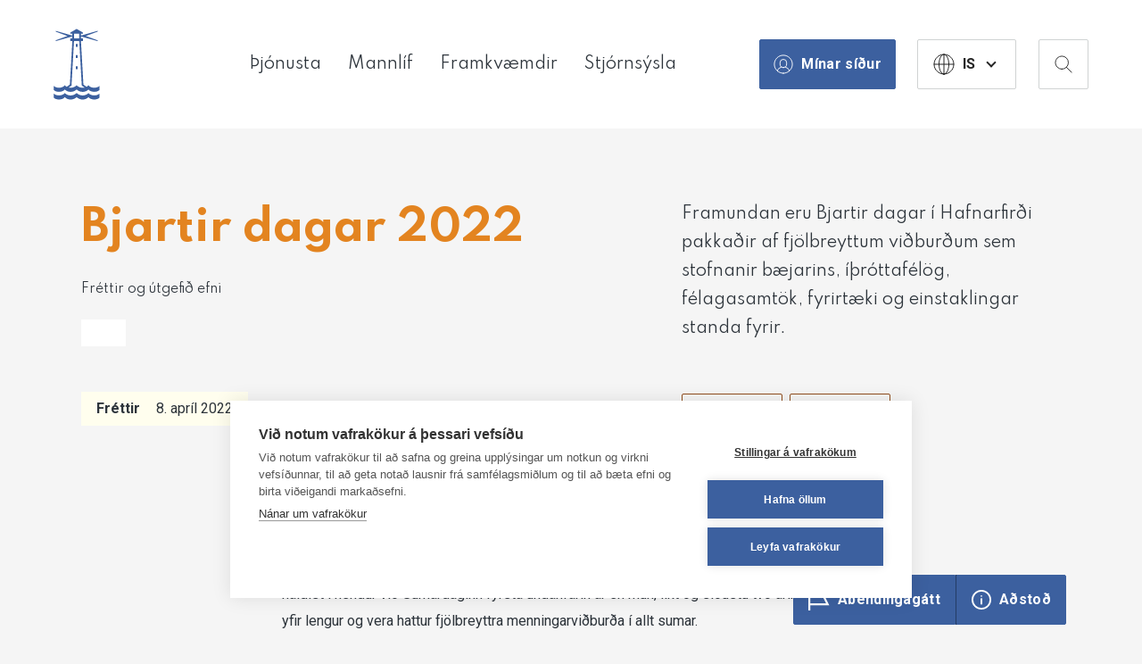

--- FILE ---
content_type: text/html; charset=UTF-8
request_url: https://hafnarfjordur.is/bjartir-dagar-2022/
body_size: 152841
content:
<!doctype html>

<!--[if lt IE 7]><html lang="is" class="no-js lt-ie9 lt-ie8 lt-ie7"><![endif]-->
<!--[if (IE 7)&!(IEMobile)]><html lang="is" class="no-js lt-ie9 lt-ie8"><![endif]-->
<!--[if (IE 8)&!(IEMobile)]><html lang="is" class="no-js lt-ie9"><![endif]-->
<!--[if gt IE 8]><!--> <html lang="is" class="no-js"><!--<![endif]-->

	<head>
		<meta charset="utf-8">

				<meta http-equiv="X-UA-Compatible" content="IE=edge">

		<title>Bjartir dagar 2022 | Hafnarfjörður</title>

		<meta name="HandheldFriendly" content="True">
		<meta name="MobileOptimized" content="320">
				<meta name="viewport" content="width=device-width, initial-scale=1, maximum-scale=1">

				<link rel="apple-touch-icon" sizes="57x57" href="https://hafnarfjordur.is/wp-content/themes/hafnarfjordur/library/images/favicon/apple-icon-57x57.png">
		<link rel="apple-touch-icon" sizes="60x60" href="https://hafnarfjordur.is/wp-content/themes/hafnarfjordur/library/images/favicon/apple-icon-60x60.png">
		<link rel="apple-touch-icon" sizes="72x72" href="https://hafnarfjordur.is/wp-content/themes/hafnarfjordur/library/images/favicon/apple-icon-72x72.png">
		<link rel="apple-touch-icon" sizes="76x76" href="https://hafnarfjordur.is/wp-content/themes/hafnarfjordur/library/images/favicon/apple-icon-76x76.png">
		<link rel="apple-touch-icon" sizes="114x114" href="https://hafnarfjordur.is/wp-content/themes/hafnarfjordur/library/images/favicon/apple-icon-114x114.png">
		<link rel="apple-touch-icon" sizes="120x120" href="https://hafnarfjordur.is/wp-content/themes/hafnarfjordur/library/images/favicon/apple-icon-120x120.png">
		<link rel="apple-touch-icon" sizes="144x144" href="https://hafnarfjordur.is/wp-content/themes/hafnarfjordur/library/images/favicon/apple-icon-144x144.png">
		<link rel="apple-touch-icon" sizes="152x152" href="https://hafnarfjordur.is/wp-content/themes/hafnarfjordur/library/images/favicon/apple-icon-152x152.png">
		<link rel="apple-touch-icon" sizes="180x180" href="https://hafnarfjordur.is/wp-content/themes/hafnarfjordur/library/images/favicon/apple-icon-180x180.png">
		<link rel="icon" type="image/png" sizes="192x192"  href="https://hafnarfjordur.is/wp-content/themes/hafnarfjordur/library/images/favicon/android-icon-192x192.png">
		<link rel="icon" type="image/png" sizes="32x32" href="https://hafnarfjordur.is/wp-content/themes/hafnarfjordur/library/images/favicon/favicon-32x32.png">
		<link rel="icon" type="image/png" sizes="96x96" href="https://hafnarfjordur.is/wp-content/themes/hafnarfjordur/library/images/favicon/favicon-96x96.png">
		<link rel="icon" type="image/png" sizes="16x16" href="https://hafnarfjordur.is/wp-content/themes/hafnarfjordur/library/images/favicon/favicon-16x16.png">
		<link rel="manifest" href="https://hafnarfjordur.is/wp-content/themes/hafnarfjordur/library/images/favicon/manifest.json">
		<meta name="msapplication-TileColor" content="#ffffff">
		<meta name="msapplication-TileImage" content="https://hafnarfjordur.is/wp-content/themes/hafnarfjordur/library/images/favicon/ms-icon-144x144.png">
		<meta name="theme-color" content="#ffffff">
		<meta name=”apple-mobile-web-app-capable” content=”yes “>

		<link rel="icon" href="https://hafnarfjordur.is/wp-content/themes/hafnarfjordur/favicon.png">
		<!--[if IE]>
			<link rel="shortcut icon" href="https://hafnarfjordur.is/wp-content/themes/hafnarfjordur/favicon.ico">
		<![endif]-->

				<script src="https://kit.fontawesome.com/c9c7005b76.js" crossorigin="anonymous" defer></script>

		<script type="text/javascript">
   			var site_url = "https://hafnarfjordur.is/wp-content/themes/hafnarfjordur/library/";
		</script>

		<link rel="pingback" href="https://hafnarfjordur.is/xmlrpc.php">

		<!--[if lt IE 9]><script src="https://cdnjs.cloudflare.com/ajax/libs/html5shiv/r29/html5.min.js"></script><![endif]-->

				<script>window.cookiehub_wordpress = {};</script><script>
window.dataLayer = window.dataLayer || [];
function gtag(){dataLayer.push(arguments);}
gtag('consent', 'default', {'ad_storage': 'denied', 'analytics_storage': 'denied', 'ad_user_data': 'denied', 'ad_personalization': 'denied', 'wait_for_update': 500});
</script><meta name='robots' content='max-image-preview:large' />
<link rel='dns-prefetch' href='//static.addtoany.com' />
<link rel='dns-prefetch' href='//cdn.datatables.net' />
<link rel='dns-prefetch' href='//fonts.googleapis.com' />
<link rel='dns-prefetch' href='//fonts.gstatic.com' />
<link rel='dns-prefetch' href='//ajax.googleapis.com' />
<link rel='dns-prefetch' href='//apis.google.com' />
<link rel='dns-prefetch' href='//google-analytics.com' />
<link rel='dns-prefetch' href='//var' />
<link rel='dns-prefetch' href='//ssl.google-analytics.com' />
<link rel='dns-prefetch' href='//youtube.com' />
<link rel='dns-prefetch' href='//s.gravatar.com' />
<link rel="alternate" type="application/rss+xml" title="Hafnarfjörður &raquo; Straumur" href="https://hafnarfjordur.is/feed/" />
<link rel="alternate" type="application/rss+xml" title="Hafnarfjörður &raquo; Straumur athugasemda" href="https://hafnarfjordur.is/comments/feed/" />
<link rel="alternate" title="oEmbed (JSON)" type="application/json+oembed" href="https://hafnarfjordur.is/wp-json/oembed/1.0/embed?url=https%3A%2F%2Fhafnarfjordur.is%2Fbjartir-dagar-2022%2F" />
<link rel="alternate" title="oEmbed (XML)" type="text/xml+oembed" href="https://hafnarfjordur.is/wp-json/oembed/1.0/embed?url=https%3A%2F%2Fhafnarfjordur.is%2Fbjartir-dagar-2022%2F&#038;format=xml" />
		<style>
			.lazyload,
			.lazyloading {
				max-width: 100%;
			}
		</style>
		<style id='wp-img-auto-sizes-contain-inline-css' type='text/css'>
img:is([sizes=auto i],[sizes^="auto," i]){contain-intrinsic-size:3000px 1500px}
/*# sourceURL=wp-img-auto-sizes-contain-inline-css */
</style>
<style id='wp-block-library-inline-css' type='text/css'>
:root{--wp-block-synced-color:#7a00df;--wp-block-synced-color--rgb:122,0,223;--wp-bound-block-color:var(--wp-block-synced-color);--wp-editor-canvas-background:#ddd;--wp-admin-theme-color:#007cba;--wp-admin-theme-color--rgb:0,124,186;--wp-admin-theme-color-darker-10:#006ba1;--wp-admin-theme-color-darker-10--rgb:0,107,160.5;--wp-admin-theme-color-darker-20:#005a87;--wp-admin-theme-color-darker-20--rgb:0,90,135;--wp-admin-border-width-focus:2px}@media (min-resolution:192dpi){:root{--wp-admin-border-width-focus:1.5px}}.wp-element-button{cursor:pointer}:root .has-very-light-gray-background-color{background-color:#eee}:root .has-very-dark-gray-background-color{background-color:#313131}:root .has-very-light-gray-color{color:#eee}:root .has-very-dark-gray-color{color:#313131}:root .has-vivid-green-cyan-to-vivid-cyan-blue-gradient-background{background:linear-gradient(135deg,#00d084,#0693e3)}:root .has-purple-crush-gradient-background{background:linear-gradient(135deg,#34e2e4,#4721fb 50%,#ab1dfe)}:root .has-hazy-dawn-gradient-background{background:linear-gradient(135deg,#faaca8,#dad0ec)}:root .has-subdued-olive-gradient-background{background:linear-gradient(135deg,#fafae1,#67a671)}:root .has-atomic-cream-gradient-background{background:linear-gradient(135deg,#fdd79a,#004a59)}:root .has-nightshade-gradient-background{background:linear-gradient(135deg,#330968,#31cdcf)}:root .has-midnight-gradient-background{background:linear-gradient(135deg,#020381,#2874fc)}:root{--wp--preset--font-size--normal:16px;--wp--preset--font-size--huge:42px}.has-regular-font-size{font-size:1em}.has-larger-font-size{font-size:2.625em}.has-normal-font-size{font-size:var(--wp--preset--font-size--normal)}.has-huge-font-size{font-size:var(--wp--preset--font-size--huge)}.has-text-align-center{text-align:center}.has-text-align-left{text-align:left}.has-text-align-right{text-align:right}.has-fit-text{white-space:nowrap!important}#end-resizable-editor-section{display:none}.aligncenter{clear:both}.items-justified-left{justify-content:flex-start}.items-justified-center{justify-content:center}.items-justified-right{justify-content:flex-end}.items-justified-space-between{justify-content:space-between}.screen-reader-text{border:0;clip-path:inset(50%);height:1px;margin:-1px;overflow:hidden;padding:0;position:absolute;width:1px;word-wrap:normal!important}.screen-reader-text:focus{background-color:#ddd;clip-path:none;color:#444;display:block;font-size:1em;height:auto;left:5px;line-height:normal;padding:15px 23px 14px;text-decoration:none;top:5px;width:auto;z-index:100000}html :where(.has-border-color){border-style:solid}html :where([style*=border-top-color]){border-top-style:solid}html :where([style*=border-right-color]){border-right-style:solid}html :where([style*=border-bottom-color]){border-bottom-style:solid}html :where([style*=border-left-color]){border-left-style:solid}html :where([style*=border-width]){border-style:solid}html :where([style*=border-top-width]){border-top-style:solid}html :where([style*=border-right-width]){border-right-style:solid}html :where([style*=border-bottom-width]){border-bottom-style:solid}html :where([style*=border-left-width]){border-left-style:solid}html :where(img[class*=wp-image-]){height:auto;max-width:100%}:where(figure){margin:0 0 1em}html :where(.is-position-sticky){--wp-admin--admin-bar--position-offset:var(--wp-admin--admin-bar--height,0px)}@media screen and (max-width:600px){html :where(.is-position-sticky){--wp-admin--admin-bar--position-offset:0px}}
/*# sourceURL=/wp-includes/css/dist/block-library/common.min.css */
</style>
<style id='classic-theme-styles-inline-css' type='text/css'>
/*! This file is auto-generated */
.wp-block-button__link{color:#fff;background-color:#32373c;border-radius:9999px;box-shadow:none;text-decoration:none;padding:calc(.667em + 2px) calc(1.333em + 2px);font-size:1.125em}.wp-block-file__button{background:#32373c;color:#fff;text-decoration:none}
/*# sourceURL=/wp-includes/css/classic-themes.min.css */
</style>
<style id='wpgb-head-inline-css' type='text/css'>
.wp-grid-builder:not(.wpgb-template),.wpgb-facet{opacity:0.01}.wpgb-facet fieldset{margin:0;padding:0;border:none;outline:none;box-shadow:none}.wpgb-facet fieldset:last-child{margin-bottom:40px;}.wpgb-facet fieldset legend.wpgb-sr-only{height:1px;width:1px}
/*# sourceURL=wpgb-head-inline-css */
</style>
<link rel='stylesheet' id='wphb-1-css' href='https://hafnarfjordur.is/wp-content/uploads/hummingbird-assets/4a3b818020eafa567ec226326d524b06.css' type='text/css' media='all' />
<script type="text/javascript" id="wphb-2-js-before">
/* <![CDATA[ */
window.a2a_config=window.a2a_config||{};a2a_config.callbacks=[];a2a_config.overlays=[];a2a_config.templates={};a2a_localize = {
	Share: "Share",
	Save: "Save",
	Subscribe: "Subscribe",
	Email: "Email",
	Bookmark: "Bookmark",
	ShowAll: "Show all",
	ShowLess: "Show less",
	FindServices: "Find service(s)",
	FindAnyServiceToAddTo: "Instantly find any service to add to",
	PoweredBy: "Powered by",
	ShareViaEmail: "Share via email",
	SubscribeViaEmail: "Subscribe via email",
	BookmarkInYourBrowser: "Bookmark in your browser",
	BookmarkInstructions: "Press Ctrl+D or \u2318+D to bookmark this page",
	AddToYourFavorites: "Add to your favorites",
	SendFromWebOrProgram: "Send from any email address or email program",
	EmailProgram: "Email program",
	More: "More&#8230;",
	ThanksForSharing: "Thanks for sharing!",
	ThanksForFollowing: "Thanks for following!"
};

a2a_config.icon_color="#b96e38,#ffffff";

//# sourceURL=wphb-2-js-before
/* ]]> */
</script>
<script type="text/javascript" src="https://hafnarfjordur.is/wp-content/uploads/hummingbird-assets/be03e949a56f37425cc0bc3173045566.js" id="wphb-2-js"></script>
<script type="text/javascript" defer src="https://hafnarfjordur.is/wp-content/plugins/add-to-any/addtoany.min.js" id="addtoany-jquery-js"></script>
<script type="text/javascript" id="beehive-gtm-frontend-header-js-after">
/* <![CDATA[ */
var dataLayer = [];
(function(w,d,s,l,i){w[l]=w[l]||[];w[l].push({'gtm.start':
			new Date().getTime(),event:'gtm.js'});var f=d.getElementsByTagName(s)[0],
			j=d.createElement(s),dl=l!='dataLayer'?'&l='+l:'';j.async=true;j.src=
			'https://www.googletagmanager.com/gtm.js?id='+i+dl;f.parentNode.insertBefore(j,f);
			})(window,document,'script','dataLayer','GTM-PBZBZJH');
//# sourceURL=beehive-gtm-frontend-header-js-after
/* ]]> */
</script>
<script type="text/javascript" src="https://hafnarfjordur.is/wp-content/themes/hafnarfjordur/library/js/libs/modernizr.custom.min.js" id="bones-modernizr-js"></script>
<link rel="https://api.w.org/" href="https://hafnarfjordur.is/wp-json/" /><link rel="alternate" title="JSON" type="application/json" href="https://hafnarfjordur.is/wp-json/wp/v2/posts/14987" /><link rel='shortlink' href='https://hafnarfjordur.is/?p=14987' />
<script>window.activeSearchInstances={};class MarkdownParser{toHtml(text){if(!text||typeof text!=='string'){return'';}
let processedText=text.replace(/\s+(?=(\d+\.\s|-\s|#{1,6}\s|>\s))/g,'\n');const lines=processedText.split('\n');let html='';let inOlList=false;let inUlList=false;let inBlockquote=false;lines.forEach(line=>{let processedLine=line.trim().replace(/\[(.*?)\]\((.*?)\)/g,'<a href="$2" target="_blank" rel="noopener noreferrer">$1</a>').replace(/\*\*(.*?)\*\*/g,'<strong>$1</strong>');if(!processedLine){return;}
const headerMatch=processedLine.match(/^(#{1,6})\s+(.*)/);if(headerMatch){if(inUlList){html+='</ul></li>';inUlList=false;}
if(inOlList){html+='</li></ol>';inOlList=false;}
if(inBlockquote){html+='</blockquote>';inBlockquote=false;}
const level=headerMatch[1].length;const content=headerMatch[2];html+=`<h${level}>${content}</h${level}>`;}else if(/^>\s/.test(processedLine)){if(inUlList){html+='</ul></li>';inUlList=false;}
if(inOlList){html+='</li></ol>';inOlList=false;}
if(!inBlockquote){html+='<blockquote>';inBlockquote=true;}
html+=`<p>${processedLine.replace(/^>\s/,'')}</p>`;}else if(/^\d+\.\s/.test(processedLine)){if(inBlockquote){html+='</blockquote>';inBlockquote=false;}
if(inUlList){html+='</ul></li>';inUlList=false;}else if(inOlList){html+='</li>';}
if(!inOlList){html+='<ol>';inOlList=true;}
html+=`<li>${processedLine.replace(/^\d+\.\s/,'')}`;}else if(/^-\s/.test(processedLine)){if(inBlockquote){html+='</blockquote>';inBlockquote=false;}
if(!inUlList){html+='<ul>';inUlList=true;}
html+=`<li>${processedLine.replace(/^-\s+/,'')}</li>`;}else{if(inUlList){html+='</ul></li>';inUlList=false;}
if(inOlList){html+='</li></ol>';inOlList=false;}
if(inBlockquote){html+='</blockquote>';inBlockquote=false;}
html+=`<p>${processedLine}</p>`;}});if(inUlList){html+='</ul></li>';}
if(inOlList){html+='</li></ol>';}
if(inBlockquote){html+='</blockquote>';}
return html;}}
const markdownParser=new MarkdownParser;class AlgoliaSearch{constructor(containerElement,searchType){if(!containerElement){console.error('AlgoliaSearch requires a container element.');return;}
this.container=containerElement;this.searchType=searchType;this.algoliaSettings=window.siteGlobalSearchParams.algolia||{};this.chatApiSettings=window.siteGlobalSearchParams.chatApi||{};this.ajaxSettings=window.siteGlobalSearchParams.ajax||{};this.meetingsIndexName=this.algoliaSettings.algolia_meetings_index||'mos_one_system_meetings';this.meetingsBaseUrl=this.algoliaSettings.algolia_meetings_base_url||'';this.meetingsCurrentPage=0;this.meetingHitsCount=0;const botNameString=this.chatApiSettings.bot_name||'Gervigreind';const botNameCases=botNameString.split('|').map(name=>name.trim());this.translations={'posts':'Færslur','pages':'Síður','events':'Viðburðir','people':'Mannauður','schools':'Skólar','Swimming Pools':'Sundlaugar','jobs':'Störf','faqs':'Spurt og svarað','kindergartens':'Leikskólar','months':["janúar","febrúar","mars","apríl","maí","júní","júlí","ágúst","september","október","nóvember","desember"],'searchPlaceholder':'Að hverju ertu að leita?','autosuggestPlaceholder':'Leita í fréttum, viðburðum...','showAll':'Sýna allar','filterByType':'Sía eftir tegund','loadMore':'Sjá fleiri niðurstöður','noResultsFor':'Engar niðurstöður fundust fyrir','askAI':'Spyrja gervigreind','askAIName':`Spyrja ${botNameCases[2]||'gervigreind'}`,'generatingAnswer':'Útbý svar...','answerError':'Því miður, villa kom upp við að útbúa svar.','botNames':botNameCases,'botName':botNameCases[0],'botImg':this.chatApiSettings.bot_img||''};this.isInitialized=false;this.instantsearch=null;this.meetingsInstantsearch=null;this.animationObserver=null;this.btnType=null;this.sectionOrder=[];this.isChatVisible=false;this.hasSearched=false;this.chatMessages=[];this.isAiThinking=false;this.conversationId=null;this.customDropdown=null;this.hasMeetingResults=false;this.lastSearchState={query:'',page:0};this.isMeetingsViewActive=false;this.isClearingResults=false;this.loadingIndicator=this.container.querySelector('.algolia-loading-indicator');this.sidebar=this.container.querySelector('.algolia-sidebar');this.hitsContainer=this.container.querySelector('.hits-container');this.meetingsHitsContainer=this.container.querySelector('.meetings-hits-container');this.searchBoxContainer=this.container.querySelector('.searchbox-container');this.refinementContainer=this.container.querySelector('.refinement-container');this.algoliaResultsContainer=this.container.querySelector('.algolia-results-container');this.chatContainer=this.container.querySelector('.chatbase-container');this.chatMessagesContainer=this.container.querySelector('.chat-messages');this.chatInputArea=this.container.querySelector('.chat-input-area');window.activeSearchInstances[searchType]=this;if(this.searchType==='button'){this.btnModal=document.querySelector('#btnAlgoliaModal')}
this.lastPostFilterItems=null;this.initialize();}
_createMeetingsWidget(){return instantsearch.connectors.connectInfiniteHits((renderOptions)=>{if(!renderOptions||!renderOptions.results)return;this.showMoreMeetings=renderOptions.showMore.bind(renderOptions);const{results}=renderOptions;const query=results.query;const nbHits=results.nbHits;this.hasMeetingResults=nbHits>0;const meetingsFilterContainer=this.container.querySelector('#meetings-filter-container');if(!meetingsFilterContainer)return;if(!query){meetingsFilterContainer.innerHTML='';this.meetingsHitsContainer.innerHTML='';return;}
let buttonContainer=meetingsFilterContainer.querySelector('.meetings-filter-button');let countElement=buttonContainer?.querySelector('.count');if(!buttonContainer&&this.hasMeetingResults){const buttonHtml=`<ul class="custom-refinement-list"><li class="custom-refinement-item meetings-filter-button"><button type="button"data-btn-type="toggle-meetings"><span class="label">Fundargerðir</span><span class="count">${nbHits}</span></button></li></ul>`;meetingsFilterContainer.innerHTML=buttonHtml;}else if(buttonContainer){if(countElement){countElement.textContent=nbHits;}
buttonContainer.style.display=this.hasMeetingResults?'':'none';}
if(results.page===0){this.meetingsHitsContainer.innerHTML='';}
if(!this.hasMeetingResults)return;let meetingSearchLink=this.meetingsBaseUrl?this.meetingsBaseUrl.replace('fundagerd/?meeting_id={{meeting_id}}','stjornsysla/fundargerdir/'):null;const renderHit=(hit)=>{const title=`${hit.committee}-${hit.meetingNumber}.fundur`;const snippet=instantsearch.snippet({attribute:'full_agenda_text',hit});const formattedDate=this.formatIcelandicDate(hit.date);let permalink=this.meetingsBaseUrl?this.meetingsBaseUrl.replace('{{meeting_id}}',hit.id):null;if(permalink&&results.query)permalink+=`&q=${encodeURIComponent(results.query)}`;const titleHtml=permalink?`<a href="${permalink}">${title}</a>`:title;return`<li class="algolia-search-item"><div class="algolia-item-content"><h2>${titleHtml}</h2><div class="algolia-item-excerpt">${snippet}</div><div class="algolia-item-meta"><span class="algolia-meta-label">Fundargerð No.${hit.meetingNumber}</span><span class="algolia-meta-date">${formattedDate}</span></div></div></li>`;};const hitsHtml=results.hits.map(renderHit).join('');if(results.page===0){const sectionHtml=`<section class="algolia-results-section"data-post-type-label="Fundargerðir"><div class="algolia-results-section-header"><h2>Fundargerðir</h2><a href="${meetingSearchLink}">Nánari leit</a></div><ul class="ais-InfiniteHits-list">${hitsHtml}</ul></section>`;this.meetingsHitsContainer.innerHTML=sectionHtml;}else{const list=this.meetingsHitsContainer.querySelector('.ais-InfiniteHits-list');list?.insertAdjacentHTML('beforeend',hitsHtml);}
this.meetingsHitsContainer.querySelector('.meetings-show-more')?.remove();if(results.page<results.nbPages-1){this.meetingsHitsContainer.insertAdjacentHTML('beforeend',`<div class="meetings-show-more"><button type="button"class="ais-InfiniteHits-loadMore"data-btn-type="load-more-meetings">${this.translations.loadMore}</button></div>`);}});}
formatIcelandicDate(dateString){if(!dateString)return'';const date=new Date(dateString);if(isNaN(date.getTime()))return dateString;const day=date.getDate();const year=date.getFullYear();const monthNames=["janúar","febrúar","mars","apríl","maí","júní","júlí","ágúst","september","október","nóvember","desember"];const monthName=monthNames[date.getMonth()];return`${day}.\u00A0${monthName}\u00A0${year}`;}
initialize(){if(this.isInitialized)return;if(!window.algoliasearch||!window.instantsearch){console.error('Algolia libraries not loaded.');return;}
if(this.searchType==='global'){this.initializeGlobalSearch();}else if(this.searchType==='autosuggest'){this.initializeAutosuggestSearch();}else if(this.searchType==='button'){this.initializeButton();}
this.isInitialized=true;}
_toggleChatView(show){this.isChatVisible=show;if(show&&!this.conversationId){const uniquePart=`session-${Date.now()}-${Math.random().toString(36).substring(2)}`;this.conversationId=`search-${uniquePart}`;this.chatMessages=[];}
if(!show){this.conversationId=null;this.chatMessages=[];}
this.instantsearch.helper.search();}
_renderChatMessages(){if(!this.chatMessagesContainer)return;let html='';this.chatMessages.forEach(msg=>{const sanitizedContent=msg.content.replace(/</g,"&lt;").replace(/>/g,"&gt;");html+=`<div class="chat-message ${msg.role}">${sanitizedContent}</div>`;});this.chatMessagesContainer.innerHTML=html;this.chatMessagesContainer.scrollTop=this.chatMessagesContainer.scrollHeight;this.chatInputArea.style.display=this.isAiThinking?'block':'none';}
_animateFilterButtons(oldPositions){const newButtons=this.refinementContainer.querySelectorAll('button[data-value]');newButtons.forEach(btn=>{const oldRect=oldPositions[btn.dataset.value];if(oldRect){const newRect=btn.getBoundingClientRect();const deltaX=oldRect.left-newRect.left;const deltaY=oldRect.top-newRect.top;if(Math.abs(deltaX)>0.5||Math.abs(deltaY)>0.5){requestAnimationFrame(()=>{btn.style.transition='none';btn.style.transform=`translate(${deltaX}px,${deltaY}px)`;requestAnimationFrame(()=>{btn.style.transition='transform 0.3s ease';btn.style.transform='';});});btn.addEventListener('transitionend',()=>{btn.style.transition='';},{once:true});}}});}
_resetAIState(){this.isAiThinking=false;this.chatMessages=[];this.conversationId=null;const aiContainer=document.getElementById('ai-answer-container');if(aiContainer){aiContainer.style.display='none';aiContainer.innerHTML='';}}
async _askAI(){if(!this.instantsearch?.helper)return Promise.reject('InstantSearch not ready.');const query=this.instantsearch.helper.state.query;if(!query||this.isAiThinking)return Promise.reject('Query not ready or AI is already thinking.');this.isAiThinking=true;if(!this.conversationId){const uniquePart=`session-${Date.now()}-${Math.random().toString(36).substring(2)}`;this.conversationId=`search-${uniquePart}`;this.chatMessages=[];}
this.chatMessages.push({role:'user',content:query});try{const response=await fetch(this.chatApiSettings.url,{method:'POST',headers:{'Content-Type':'application/json','X-WP-Nonce':this.chatApiSettings.nonce},body:JSON.stringify({messages:this.chatMessages,conversationId:this.conversationId})});if(!response.ok){throw new Error(`API response not OK:${response.statusText}`);}
const data=await response.json();const responseText=data.text||(data.data?data.data.text:null);if(responseText){this.chatMessages.push({role:'assistant',content:responseText});return responseText;}else{throw new Error('The API response did not contain a valid text answer.');}}catch(error){console.error("Chat API Fetch Error:",error);this.chatMessages.pop();return Promise.reject(error);}finally{this.isAiThinking=false;}}
_createDictationButton(searchboxContainer,searchInstance){if(!this.container.dataset.hasOwnProperty('allowMic')||this.container.dataset.allowMic!=='true'){return;}
const SpeechRecognition=window.SpeechRecognition||window.webkitSpeechRecognition;if(!SpeechRecognition){console.warn('Speech Recognition not supported by this browser.');return;}
const micButton=document.createElement('button');micButton.className='dictation-mic-button';micButton.type='button';micButton.setAttribute('aria-label','Search by voice');micButton.innerHTML=`<svg width="24"height="24"viewBox="0 0 24 24"fill="none"xmlns="http://www.w3.org/2000/svg"><path d="M12 14C13.6569 14 15 12.6569 15 11V5C15 3.34315 13.6569 2 12 2C10.3431 2 9 3.34315 9 5V11C9 12.6569 10.3431 14 12 14Z"stroke="currentColor"stroke-width="2"stroke-linecap="round"stroke-linejoin="round"/><path d="M19 11C19 14.866 15.866 18 12 18C8.13401 18 5 14.866 5 11"stroke="currentColor"stroke-width="2"stroke-linecap="round"stroke-linejoin="round"/><path d="M12 18V22"stroke="currentColor"stroke-width="2"stroke-linecap="round"stroke-linejoin="round"/></svg>`;const recognition=new SpeechRecognition();recognition.lang='is-IS';recognition.continuous=false;recognition.interimResults=false;let isListening=false;micButton.addEventListener('click',()=>{if(isListening){recognition.stop();return;}
recognition.start();});recognition.onstart=()=>{isListening=true;micButton.classList.add('is-listening');};recognition.onend=()=>{isListening=false;micButton.classList.remove('is-listening');};recognition.onerror=(event)=>{console.error('Speech recognition error:',event.error);};recognition.onresult=(event)=>{const transcript=event.results[0][0].transcript;if(this.searchType==='global'){searchInstance.setQueryAndSearch(transcript);}else{const input=this.container.querySelector('.aa-Input');if(input){input.value=transcript;input.dispatchEvent(new Event('input',{bubbles:true}));}}};searchboxContainer.appendChild(micButton);}
bindEventListeners(){if(this.algoliaResultsContainer){this.algoliaResultsContainer.addEventListener('click',(event)=>{const button=event.target.closest('button[data-btn-type]');if(!button)return;const btnType=button.dataset.btnType;this.btnType=btnType;if(btnType==='load-more-meetings'){this.showMoreMeetings?.();}else if(btnType==='load-more-posts'){this.instantsearch?.helper.nextPage().search();}});this.algoliaResultsContainer.addEventListener('animationend',(event)=>{if(event.target.classList.contains('algolia-results-section')){event.target.classList.remove('newly-loaded');}});}
if(this.refinementContainer){this.refinementContainer.addEventListener('click',(event)=>{const button=event.target.closest('button');if(!button)return;const btnType=button.dataset.btnType;this.btnType=btnType;event.preventDefault();if(btnType==='toggle-meetings'){this.isMeetingsViewActive=!this.isMeetingsViewActive;const mainHitsContainer=this.container.querySelector('.hits-container');const meetingsHitsContainer=this.container.querySelector('#meetings-hits-container');const meetingsFilterButton=this.container.querySelector('.meetings-filter-button');if(this.isMeetingsViewActive){mainHitsContainer?.style.setProperty('display','none');meetingsHitsContainer?.style.setProperty('display','block');meetingsFilterButton?.classList.add('active');}else{mainHitsContainer?.style.setProperty('display','block');meetingsHitsContainer?.style.setProperty('display','none');meetingsFilterButton?.classList.remove('active');}
this.instantsearch.helper.search();}else if(btnType==='filter'){this.isMeetingsViewActive=false;const meetingsFilterButton=this.container.querySelector('.meetings-filter-button');if(meetingsFilterButton)meetingsFilterButton.classList.remove('active');const mainHitsContainer=this.container.querySelector('.hits-container');const meetingsHitsContainer=this.container.querySelector('#meetings-hits-container');if(mainHitsContainer)mainHitsContainer.style.display='block';if(meetingsHitsContainer)meetingsHitsContainer.style.display='none';if(this.loadingIndicator)this.loadingIndicator.style.display='none';window.scrollTo({top:0,behavior:'smooth'});const value=button.getAttribute('data-value');const helper=this.instantsearch.helper;const attribute='post_type_label';if(value==='all'){helper.clearRefinements(attribute).search();}else{helper.clearRefinements(attribute).addDisjunctiveFacetRefinement(attribute,value).search();}}else if(btnType==='askAI'){this._askAI();}else if(btnType==='backToSearch'){this._toggleChatView(false);}});}
if(window.siteGlobalSearchParams.chatApi?.isAiChatEnabled){const searchInput=this.searchBoxContainer.querySelector('.ais-SearchBox-input');if(searchInput){searchInput.addEventListener('focus',()=>{if(this.isChatVisible){this._toggleChatView(false);}});}}
if(this.searchType==='global'&&this.searchBoxContainer){const searchInput=this.searchBoxContainer.querySelector('.ais-SearchBox-input');if(searchInput){searchInput.addEventListener('focus',(e)=>{this._resetAIState();});}}
const popupElement=this.container.closest('.breakdance-popup');if(popupElement){popupElement.addEventListener("breakdance_popup_open",(e)=>{const input=this.searchBoxContainer.querySelector('.ais-SearchBox-input');if(input){if(document.activeElement){document.activeElement.blur();}
setTimeout(()=>{input.focus();},100);}});}
if(this.searchType=='global'){const input=this.searchBoxContainer.querySelector('.ais-SearchBox-input');setTimeout(()=>{input.focus();},100);}}
setupAnimationObserver(){if(!this.hitsContainer||!this.meetingsHitsContainer)return;this.animationObserver=new MutationObserver((mutationsList)=>{const addedSections=[];for(const mutation of mutationsList){if(mutation.type==='childList'&&mutation.addedNodes.length>0){mutation.addedNodes.forEach(node=>{if(node.nodeType===1){if(node.classList.contains('algolia-results-section')){addedSections.push(node);}else if(node.querySelector){const nestedSections=node.querySelectorAll('.algolia-results-section');if(nestedSections.length>0)addedSections.push(...nestedSections);}}});}}
if(addedSections.length===0)return;if(this.btnType==='loadMore'){const lastSection=addedSections[addedSections.length-1];if(lastSection)lastSection.classList.add('newly-loaded');}else if(this.btnType==='filter'||this.btnType==='toggle-meetings'){addedSections.forEach(section=>section.classList.add('newly-loaded'));}
this.btnType=null;});this.animationObserver.observe(this.hitsContainer,{childList:true,subtree:true});this.animationObserver.observe(this.meetingsHitsContainer,{childList:true,subtree:true});}
initializeGlobalSearch(){const searchClient=algoliasearch(this.algoliaSettings.application_id,this.algoliaSettings.search_api_key);const connectCustomSearchBox=instantsearch.connectors.connectSearchBox((renderOptions,isFirstRender)=>{const{query,refine}=renderOptions;if(isFirstRender){const input=document.createElement('input');input.className='ais-SearchBox-input';input.type='search';input.placeholder=this.translations.searchPlaceholder;const debouncedRefine=debounce(refine,500);input.addEventListener('input',(event)=>debouncedRefine(event.currentTarget.value));this.searchBoxContainer.appendChild(input);}
this.searchBoxContainer.querySelector('input').value=query;});const urlParams=new URLSearchParams(window.location.search);const urlQuery=urlParams.get('leit');const initialUiState={};initialUiState[this.algoliaSettings.indices.searchable_posts.name]={query:urlQuery||''};this.instantsearch=instantsearch({searchClient,indexName:this.algoliaSettings.indices.searchable_posts.name,initialUiState:initialUiState,routing:false,searchFunction:(helper)=>{const query=helper.state.query;const aiContainer=document.getElementById('ai-answer-container');if(aiContainer){aiContainer.style.display='none';aiContainer.innerHTML='';}
if(query===''){if(this.hitsContainer)this.hitsContainer.innerHTML='';if(this.isClearingResults)return;this.isClearingResults=true;const meetingsHits=this.container.querySelector('#meetings-hits-container');if(meetingsHits)meetingsHits.innerHTML='';const meetingsFilter=this.container.querySelector('#meetings-filter-container');if(meetingsFilter)meetingsFilter.innerHTML='';const postsFilter=this.container.querySelector('#posts-filter-container');if(postsFilter)postsFilter.innerHTML='';this.hasMeetingResults=false;this.hasSearched=false;this.loadingIndicator.style.display='none';return;}
helper.search();},});const renderHit=(hit)=>{const postTitle=hit._snippetResult?.post_title?.value||hit.post_title;const imageUrl=hit.images?.thumbnail?.url||'';let permalink=hit.permalink;let target='_self';let snippet=hit._snippetResult?.content?.value||hit._snippetResult?.acf_search_string?.value||'';if(snippet===postTitle){snippet='';}
const metaLabel=this.translations[hit.post_type_label.toLowerCase()]||hit.post_type_label;let dateContentHtml='';let liExtraClass='';if(hit.post_type==='schools'&&hit.website){permalink=hit.website
target='_blank'}
if(hit.post_type==='event'&&hit.event_end_date){const eventEndDate=new Date(hit.event_end_date);const currentDate=new Date();eventEndDate.setHours(0,0,0,0);currentDate.setHours(0,0,0,0);if(eventEndDate.getTime()<currentDate.getTime()){liExtraClass=' date-has-passed';const formattedEndDate=this.formatIcelandicDate(hit.event_end_date);dateContentHtml=`<span class="algolia-meta-date">Viðburði lauk ${formattedEndDate}</span>`;}}
if(!dateContentHtml&&hit.post_date&&hit.post_type!='page'){const date=new Date(hit.post_date*1000);const formattedEndDate=this.formatIcelandicDate(date);dateContentHtml=`<span class="algolia-meta-date">${formattedEndDate}</span>`;}
return`<li class="algolia-search-item${liExtraClass}">${imageUrl?`<div class="algolia-item-thumbnail"><a href="${permalink}"target="${target}"><img src="${imageUrl}"alt="${hit.post_title}"></a></div>`:''}<div class="algolia-item-content"><h2><a href="${permalink}"target="${target}">${postTitle}</a></h2>${snippet?`<div class="algolia-item-excerpt">${snippet}</div>`:''}<div class="algolia-item-meta"><span class="algolia-meta-label">${metaLabel}</span>${dateContentHtml}</div></div></li>`;};const groupTemplate=(group)=>{return`<section class="algolia-results-section"data-post-type-label="${group.typeName}"><h2>${group.typeName}</h2><ul class="ais-InfiniteHits-list">${group.hits.map(renderHit).join('')}</ul></section>`;};const customRefinementList=instantsearch.connectors.connectRefinementList((renderOptions)=>{if(!this.instantsearch.helper||!renderOptions.items){return;}
const helper=this.instantsearch.helper;const{items}=renderOptions;const actualRefinements=helper.state.getDisjunctiveRefinements('post_type_label');const isIncomingDataConsistent=actualRefinements.length===0||items.some(item=>item.isRefined);let itemsToRender;if(isIncomingDataConsistent){itemsToRender=items;this.lastPostFilterItems=items;}else{itemsToRender=this.lastPostFilterItems;}
if(!itemsToRender)return;const finalItems=this.isMeetingsViewActive?itemsToRender.map(item=>({...item,isRefined:false})):itemsToRender;const postsFilterContainer=this.container.querySelector('#posts-filter-container');if(!postsFilterContainer)return;const oldPositions={};postsFilterContainer.querySelectorAll('button[data-value]').forEach(btn=>{oldPositions[btn.dataset.value]=btn.getBoundingClientRect();});const isAnythingRefined=finalItems.some(item=>item.isRefined);const translatedItems=finalItems.map(item=>({...item,label:this.translations[item.label.toLowerCase()]||item.label}));translatedItems.sort((a,b)=>{const aIsPage=(this.translations[a.label.toLowerCase()]||a.label).toLowerCase()==='pages';const bIsPage=(this.translations[b.label.toLowerCase()]||b.label).toLowerCase()==='pages';if(aIsPage)return-1;if(bIsPage)return 1;const indexA=this.sectionOrder.indexOf(a.label);const indexB=this.sectionOrder.indexOf(b.label);if(indexA>-1&&indexB>-1)return indexA-indexB;if(indexA>-1)return-1;if(indexB>-1)return 1;return a.label.localeCompare(b.label);});const listItemsHtml=translatedItems.map(item=>`<li class="custom-refinement-item ${item.isRefined ? 'active' : ''}"><button type="button"data-value="${item.value}"data-btn-type="filter"><span class="label">${this.translations[item.label]??item.label}</span><span class="count">${item.count}</span></button></li>`).join('');postsFilterContainer.innerHTML=`<h3>${this.translations.filterByType}</h3><ul class="custom-refinement-list"><li class="custom-refinement-item ${!isAnythingRefined && !this.isMeetingsViewActive ? 'active' : ''}"><button type="button"data-value="all"data-btn-type="filter"><span class="label">${this.translations.showAll}</span></button></li>${listItemsHtml}</ul>`;this._animateFilterButtons(oldPositions);});this.instantsearch.addWidgets([connectCustomSearchBox({}),customRefinementList({container:this.container.querySelector('#posts-filter-container'),attribute:'post_type_label',sortBy:['name:asc'],}),instantsearch.widgets.infiniteHits({container:this.hitsContainer,templates:{item:groupTemplate,showMoreText:this.translations.loadMore,empty:(results)=>`${this.translations.noResultsFor}<q>${results.query}</q>.`,},transformItems:(items)=>{const groups=items.reduce((acc,hit)=>{const groupName=hit.post_type_label;if(!acc[groupName])acc[groupName]=[];acc[groupName].push(hit);return acc;},{});const transformedGroups=Object.keys(groups).map(name=>({objectID:name,typeName:this.translations[name.toLowerCase()]||name,hits:groups[name],}));this.sectionOrder=transformedGroups.map(group=>group.typeName);return transformedGroups;},}),instantsearch.widgets.index({indexName:this.meetingsIndexName}).addWidgets([instantsearch.widgets.configure({disjunctiveFacetsRefinements:{post_type_label:[]}}),this._createMeetingsWidget()({})])]);this.instantsearch.on('render',()=>{const results=this.instantsearch.helper.lastResults;const query=results?.query||'';if(!this.hasSearched&&(!!query)){this.btnType='filter';this.hasSearched=true;}
if(query){this.hasSearched=true;}
this.sidebar.style.display=(!!query)?'block':'none';const mainHitsContainer=this.container.querySelector('.hits-container');const meetingsHitsContainer=this.container.querySelector('#meetings-hits-container');if(this.isMeetingsViewActive){if(mainHitsContainer)mainHitsContainer.style.display='none';if(meetingsHitsContainer)meetingsHitsContainer.style.display='block';}else{if(mainHitsContainer)mainHitsContainer.style.display='block';if(meetingsHitsContainer)meetingsHitsContainer.style.display='none';}
const aiContainer=document.getElementById('ai-answer-container');if(aiContainer&&this.chatApiSettings?.isAiChatEnabled&&query.trim().split(/\s+/).length>=3){aiContainer.style.display='block';const existingButton=aiContainer.querySelector('.ai-answer-button');if(!existingButton){aiContainer.innerHTML='';const aiButton=document.createElement('button');aiButton.className='ai-answer-button';const buttonImg=this.translations.botImg?`<img src="${this.translations.botImg}"class="ai-button-img"alt="${this.translations.botNames[2]}">`:'';aiButton.innerHTML=`${buttonImg}<span>${this.translations.askAIName}</span>`;aiButton.addEventListener('click',()=>{const thinkingP=document.createElement('p');thinkingP.className='ai-thinking';thinkingP.textContent=this.translations.generatingAnswer;aiContainer.innerHTML='';aiContainer.appendChild(thinkingP);this._askAI().then(aiResponse=>{const answerDiv=document.createElement('div');answerDiv.className='ai-generated-answer';const answerImg=this.translations.botImg?`<img src="${this.translations.botImg}"class="ai-answer-img"alt="${this.translations.botName}">`:'';const answerName=`<div class="ai-answer-name">${this.translations.botName}</div>`;const answerText=`<div class="ai-answer-text"></div>`;answerDiv.innerHTML=`${answerImg}<div class="ai-answer-content">${answerName}${answerText}</div>`;answerDiv.querySelector('.ai-answer-text').innerHTML=markdownParser.toHtml(aiResponse);aiContainer.innerHTML='';aiContainer.appendChild(answerDiv);}).catch(error=>{const errorP=document.createElement('p');errorP.className='ai-error';errorP.textContent=this.translations.answerError;aiContainer.innerHTML='';aiContainer.appendChild(errorP);});});aiContainer.appendChild(aiButton);}}else if(aiContainer){aiContainer.style.display='none';aiContainer.innerHTML='';}
this.loadingIndicator.style.display='none';});this.instantsearch.start();this._createDictationButton(this.searchBoxContainer,this);this.bindEventListeners();this.setupAnimationObserver();}
initializeButton(){if(this.btnModal){this.btnModal.addEventListener('click',e=>this.createGlobalSearchModal())}}
initializeAutosuggestSearch(){const searchClient=algoliasearch(this.algoliaSettings.application_id,this.algoliaSettings.search_api_key);const{autocomplete}=window['@algolia/autocomplete-js'];const sourcesData=this.algoliaSettings.autocomplete_data.filter(obj=>obj.index_id!=='searchable_posts')||[];let debounceTimer;let lastResolve;autocomplete({container:this.container.querySelector('.autosuggest-wrapper'),placeholder:this.translations.autosuggestPlaceholder,openOnFocus:false,debounce:600,onSubmit:({state})=>{const query=state.query;if(!query){return;}
const cleanQuery=query.trim();if(!cleanQuery)return;const globalSearch=window.activeSearchInstances.global;if(globalSearch&&globalSearch.container){globalSearch.setQueryAndSearch(cleanQuery);globalSearch.container.scrollIntoView({behavior:'smooth',block:'start'});}else{this.createGlobalSearchModal(cleanQuery);}},onStateChange:({state})=>{setTimeout(()=>{if(state.isOpen&&state.collections.length>0){state.collections.forEach(collection=>{const sourceElement=document.querySelector(`[data-autocomplete-source-id="${collection.source.sourceId}"]`);if(!sourceElement){return;}
if(collection.items.length===0){sourceElement.style.display='none';}else{sourceElement.style.display='block';const listElement=sourceElement.querySelector('.aa-List');if(listElement){const sourceConfig=sourcesData.find(s=>s.index_id===collection.source.sourceId);const sourceLabel=sourceConfig?sourceConfig.label:'';const headerHTML=`<div class="aa-SourceHeader">${sourceLabel}</div>`;const itemsHTML=collection.items.map((item,index)=>{let permalink=item.permalink;let target='_self';if('schools'===item.post_type){permalink=item.website;target='_blank';}
const titleHTML=item._highlightResult.post_title.value;const descriptionHTML=item._snippetResult?.content?.value||'';const itemId=`autocomplete-0-${collection.source.sourceId}-item-${index}`;return`<li class="aa-Item"id="${itemId}"role="option"><a href="${permalink}"class="aa-ItemLink"target="${target}"><div class="aa-ItemContent"><div class="aa-ItemContentBody"><div class="aa-ItemContentTitle">${titleHTML}</div><div class="aa-ItemContentDescription">${descriptionHTML}</div></div></div></a></li>`;}).join('');listElement.innerHTML=itemsHTML;if(!sourceElement.querySelector('.aa-SourceHeader')){listElement.insertAdjacentHTML('beforebegin',headerHTML);}}}});}},0);},getSources:({query})=>{if(!query||query.trim().length===0){return[];}
return new Promise((resolve)=>{if(debounceTimer){clearTimeout(debounceTimer);}
if(lastResolve){lastResolve([]);}
lastResolve=resolve;debounceTimer=setTimeout(()=>{const queries=sourcesData.map(sourceConfig=>({indexName:sourceConfig.index_name,query:query,params:{hitsPerPage:sourceConfig.max_suggestions,attributesToSnippet:['content:20'],},}));console.log(queries)
searchClient.search(queries).then(({results})=>{const formattedResults=results.map((result,index)=>{const sourceConfig=sourcesData[index];return{sourceId:sourceConfig.index_id,getItems(){return result.hits;},templates:{item:()=>null,noResults:()=>null}};});resolve(formattedResults);lastResolve=null;debounceTimer=null;});},600);});},});const autosuggestContainer=this.container.querySelector('.aa-Form');if(autosuggestContainer){this._createDictationButton(autosuggestContainer,this);}
const submitButton=this.container.querySelector('.aa-SubmitButton');if(submitButton){submitButton.textContent='Leita';}}
setQueryAndSearch(query){if(this.searchType!=='global'||!this.instantsearch){return;}
const searchboxInput=this.searchBoxContainer.querySelector('.ais-SearchBox-input');if(searchboxInput){searchboxInput.value=query;}
this.instantsearch.helper.setQuery(query).search();}
async createGlobalSearchModal(query=''){const modalOverlay=document.createElement('div');modalOverlay.className='search-modal-overlay';const modalContent=document.createElement('div');modalContent.className='search-modal-content';const closeButton=document.createElement('button');closeButton.className='search-modal-close';closeButton.innerHTML='Loka leit';modalContent.innerHTML='<p>Hleð leit...</p>';modalContent.prepend(closeButton);modalOverlay.appendChild(modalContent);document.body.appendChild(modalOverlay);document.body.style.overflow='hidden';try{const formData=new URLSearchParams();formData.append('action','get_global_search_html');formData.append('nonce',this.ajaxSettings.nonce);const response=await fetch(this.ajaxSettings.url,{method:'POST',body:formData,});const result=await response.json();if(result.success&&result.data.html){modalContent.innerHTML=result.data.html;modalContent.prepend(closeButton);const newSearchContainer=modalOverlay.querySelector('[data-search-type="global"]');if(newSearchContainer){const newInstance=new AlgoliaSearch(newSearchContainer,'global');setTimeout(()=>{let input=modalOverlay.querySelector('.searchbox-container .ais-SearchBox-input')
input.focus();newInstance.setQueryAndSearch(query);modalContent.classList.add('loaded')},100);}}else{modalContent.innerHTML='<p>Error: Could not load search component.</p>';}}catch(error){console.error('Error fetching global search component:',error);modalContent.innerHTML='<p>Error: Could not load search component.</p>';}
const closeModal=()=>{document.body.style.overflow='';modalContent.classList.remove('loaded')
setTimeout(()=>{modalOverlay.remove();},100)
delete window.activeSearchInstances.global;};closeButton.addEventListener('click',closeModal);modalOverlay.addEventListener('click',(e)=>{if(e.target===modalOverlay){closeModal();}});}}
function loadScript(src){return new Promise((resolve,reject)=>{const script=document.createElement('script');script.src=src;script.onload=()=>resolve();script.onerror=()=>reject(new Error(`Script load error for ${src}`));document.head.appendChild(script);});}
function loadStyle(href){return new Promise((resolve,reject)=>{const link=document.createElement('link');link.rel='stylesheet';link.href=href;link.onload=()=>resolve();link.onerror=()=>reject(new Error(`Stylesheet load error for ${href}`));document.head.appendChild(link);});}
async function initializeSearchApp(){const algoliaSearchSrc='https://cdn.jsdelivr.net/npm/algoliasearch@4/dist/algoliasearch-lite.umd.js';const instantsearchSrc='https://cdn.jsdelivr.net/npm/instantsearch.js@4/dist/instantsearch.production.min.js';const autocompleteSrc='https://cdn.jsdelivr.net/npm/@algolia/autocomplete-js';const autocompleteThemeSrc='https://cdn.jsdelivr.net/npm/@algolia/autocomplete-theme-classic';try{if(typeof window.algoliasearch==='undefined')await loadScript(algoliaSearchSrc);if(typeof window.instantsearch==='undefined')await loadScript(instantsearchSrc);if(typeof window.autocomplete==='undefined')await loadScript(autocompleteSrc);await loadStyle(autocompleteThemeSrc);if(typeof window.siteGlobalSearchParams==='undefined'){console.error('Search params object `siteGlobalSearchParams` not found.');return;}
const searchInstances=document.querySelectorAll('[data-search-type]');searchInstances.forEach(instanceElement=>{const type=instanceElement.dataset.searchType;new AlgoliaSearch(instanceElement,type);});}catch(error){console.error("Could not initialize required libraries:",error);}}
function adjustSidebarPosition(){const headerElement=document.querySelector('header');const sidebarElement=document.querySelector('.algolia-sidebar .refinement-container');if(!headerElement||!sidebarElement){return;}
const headerStyle=window.getComputedStyle(headerElement);if(headerStyle.position==='fixed'){const headerHeight=headerElement.offsetHeight;const newTopPosition=headerHeight+20;sidebarElement.style.top=`${newTopPosition}px`;}else{sidebarElement.style.top='32px';}}
function debounce(func,delay=50){let timeout;return(...args)=>{clearTimeout(timeout);timeout=setTimeout(()=>func.apply(this,args),delay);};}
const debouncedAdjuster=debounce(adjustSidebarPosition);document.addEventListener('DOMContentLoaded',debouncedAdjuster);window.addEventListener('scroll',debouncedAdjuster);window.addEventListener('resize',debouncedAdjuster);const headerToObserve=document.querySelector('header');if(headerToObserve){const observer=new MutationObserver(debouncedAdjuster);observer.observe(headerToObserve,{attributes:true,attributeFilter:['class','style']});}
document.addEventListener('keydown',function(event){if(event.key==='Enter'&&event.target.matches('.ais-SearchBox-input')){event.stopPropagation();event.preventDefault();const query=event.target.value;if(query.trim()!==''){window.location.href=`/leit/?leit=${encodeURIComponent(query)}`;}}},true);if(document.readyState==='loading'){document.addEventListener('DOMContentLoaded',initializeSearchApp);document.addEventListener('DOMContentLoaded',adjustSidebarPosition);}else{initializeSearchApp();adjustSidebarPosition();}
</script><style type='text/css'  class='wpcb2-inline-style'>
:root {
  --avista-calendar-blue: #3c609f;
  --avista-calendar-grey: #5e5e5f;
  --avista-calendar-red: #f56161;
  --avista-calendar-container-blue: #0fbdb2;
  --avista-calendar-purple: #992599;
  --avista-calendar-brown: #e38420;
  --avista-calendar-navy: #080870;
  --avista-calendar-holyday: #365757;
}
#calendar .fc-event.fc-event-past, #calendar .fc-day-other .fc-event {
  opacity: 0.7;
}
#calendar .cal_menu_btns {
  margin-bottom: 26px;
}
#calendar .btn.active.active.active.active {
  color: var(--avista-calendar-blue);
  border-color: var(--avista-calendar-blue);
  background-color: transparent;
}
#calendar .fc-daygrid-event {
  background-color: transparent;
  border: none;
  border-radius: 0;
}
#calendar .fc-daygrid-event.garbage.grey {
  border-bottom: 3px solid var(--avista-calendar-grey);
  color: var(--avista-calendar-grey);
}
#calendar .fc-daygrid-event.garbage.blue {
  border-bottom: 3px solid var(--avista-calendar-blue);
  color: var(--avista-calendar-blue);
}
#calendar .fc-daygrid-event.container_red {
  border-bottom: 3px solid var(--avista-calendar-red);
  color: var(--avista-calendar-red);
}
#calendar .fc-daygrid-event.container_blue {
  border-bottom: 3px solid var(--avista-calendar-container-blue);
  color: var(--avista-calendar-container-blue);
}
#calendar .fc-daygrid-event.container_purple {
  border-bottom: 3px solid var(--avista-calendar-purple);
  color: var(--avista-calendar-purple);
}
#calendar .fc-daygrid-event.container_brown {
  border-bottom: 3px solid var(--avista-calendar-brown);
  color: var(--avista-calendar-brown);
}
#calendar .fc-daygrid-event.holyday-cell {
  border-bottom: 3px solid var(--avista-calendar-holyday);
  color: var(--avista-calendar-holyday);
}
#calendar .fc-listMonth-view .fc-list-day-cushion {
  text-align: left;
}
#calendar:has(.fc-listMonth-view) .fc-header-toolbar {
  gap: 8px;
  align-items: flex-start;
}
#calendar:has(.fc-listMonth-view) .fc-header-toolbar .fc-toolbar-chunk:nth-child(2) {
  order: 1;
}
#calendar .fc-list-event .fc-list-event-dot {
  vertical-align: middle;
  width: 18px;
  height: 18px;
  border-radius: 50%;
  border: none;
}
#calendar .fc-list-event.garbage.grey .fc-list-event-graphic .fc-list-event-dot {
  background-color: var(--avista-calendar-grey);
}
#calendar .fc-list-event.garbage.blue .fc-list-event-graphic .fc-list-event-dot {
  background-color: var(--avista-calendar-blue);
}
#calendar .fc-list-event.holyday-cell .fc-list-event-graphic .fc-list-event-dot {
  background-color: var(--avista-calendar-holyday);
}
#calendar .fc-list-event.container_red .fc-list-event-graphic .fc-list-event-dot {
  background-color: var(--avista-calendar-red);
}
#calendar .fc-list-event.container_blue .fc-list-event-graphic .fc-list-event-dot {
  background-color: var(--avista-calendar-container-blue);
}
#calendar .fc-list-event.container_purple .fc-list-event-graphic .fc-list-event-dot {
  background-color: var(--avista-calendar-purple);
}
#calendar .fc-list-event.container_brown .fc-list-event-graphic .fc-list-event-dot {
  background-color: var(--avista-calendar-brown);
}
#calendar .fc-list-event .fc-list-event-time {
  display: none;
}
#calendar .fc-direction-ltr .fc-toolbar > * > :not(:first-child) {
  margin-left: 0;
}
#calendar .fc-event-main {
  color: inherit;
}
#calendar .fc .fc-daygrid-day.fc-day-today {
  background-color: rgba(0, 255, 255, 0.1);
}
#calendar .fc-toolbar.fc-header-toolbar {
  flex-wrap: wrap;
}
#calendar .fc-toolbar.fc-header-toolbar .fc-button-group .fc-button {
  border-radius: 0;
  background-color: var(--avista-calendar-blue);
  border-color: var(--avista-calendar-blue);
}
#calendar .calendar_color_guide {
  order: 1;
  display: flex;
  gap: 12px;
  margin-bottom: 16px;
  margin-top: 24px;
  flex-wrap: wrap;
  flex-basis: 100%;
}
#calendar .calendar_color_guide .guide_description {
  display: flex;
  gap: 6px;
  align-items: center;
}
#calendar .calendar_color_guide .color-field {
  width: 18px;
  height: 18px;
  border-radius: 9px;
}
#calendar .calendar_color_guide .guide_description .blue {
  background-color: var(--avista-calendar-blue);
  color: #fff;
}
#calendar .calendar_color_guide .guide_description .grey {
  background-color: var(--avista-calendar-grey);
  color: #fff;
}
#calendar .calendar_color_guide .guide_description .red {
  background-color: var(--avista-calendar-red);
  color: #fff;
}
#calendar .calendar_color_guide .guide_description .container-blue {
  background-color: var(--avista-calendar-container-blue);
  color: var(--avista-calendar-navy);
}
#calendar .calendar_color_guide .guide_description .brown {
  background-color: var(--avista-calendar-brown);
  color: #fff;
}
#calendar .calendar_color_guide .guide_description .purple {
  background-color: var(--avista-calendar-purple);
  color: #fff;
}

.algolia-search-instance{width:100%;box-sizing:border-box;padding:32px;display:flex;flex-direction:column;gap:24px;position:relative}.algolia-main-content{margin-top:46px;display:flex;flex-direction:row;gap:32px}.algolia-sidebar{width:200px;flex-shrink:0;display:none}.algolia-sidebar .refinement-container{position:sticky;top:32px;width:inherit}.algolia-results-container{flex-grow:1;min-width:0}.algolia-loading-indicator{position:absolute;top:10px;left:10px;background-color:#34495e;color:white;padding:5px 10px;border-radius:4px;font-size:14px;z-index:100}.searchbox-container .ais-SearchBox-input{width:100%;padding:16px 20px;border:0;border-bottom:2px solid #dcdfe3;border-radius:0;font-size:1.1em;color:#333;background-color:#f7f7f7;transition:border-color .2s ease,box-shadow .2s ease,background-color .2s ease}.searchbox-container .ais-SearchBox-input::placeholder{color:#a0a7ad;opacity:1}.searchbox-container .ais-SearchBox-input:focus{border-color:#6a7c93;box-shadow:0 3px 0 0 var(--bde-brand-primary-color,var(--bs-primary));background-color:#fff;outline:0}.algolia-search-instance .ais-SearchBox-input{border:1px solid #d0d3d3!important;font-family:Roboto,sans-serif!important;background-color:transparent;border-radius:.4rem;letter-spacing:.02em;font-size:2.4rem;color:#2d343b}.algolia-search-instance .ais-SearchBox-input:focus{border-color:#3c609f!important;-webkit-box-shadow:0 0 0 .3rem #3c609f;box-shadow:0 0 0 .3rem #3c609f}.algolia-search-instance .algolia-search-item{border:.5px solid transparent;padding:1rem 1rem 5rem 1rem;margin-bottom:15px;border-radius:.0rem;background:transparent;transition:all .3s ease-in;border-bottom:1px solid #d0d3d3}.algolia-search-instance .algolia-search-item:hover{background-color:transparent}.algolia-search-instance .algolia-search-item + .algolia-search-item{margin-top:3em}.algolia-search-instance .algolia-search-item h2{border:0}.algolia-search-instance .algolia-search-item h2 a{font-size:2.4rem;line-height:1.334;color:#2c3e50;font-weight:700;margin-bottom:0;margin-right:1.6rem;letter-spacing:.02em;word-break:break-word}.algolia-search-instance .algolia-search-item h2 a:hover{color:#3c609f}.algolia-search-instance .algolia-search-item .algolia-item-meta{border:0!important}.algolia-search-instance .algolia-search-item .algolia-meta-label,.algolia-search-instance .algolia-search-item .algolia-meta-date,.algolia-item-meta{color:#2d343b;opacity:1;font-size:1.6rem;line-height:1.875}.algolia-search-instance .algolia-results-section h2{font-family:Spartan,sans-serif;font-size:1.8rem}.searchbox-container,.aa-Form{flex-wrap:nowrap;position:relative}.aa-Form{flex-wrap:nowrap!important;border:1px solid #d0d3d3!important;flex-direction:row-reverse!important;font-family:Roboto,sans-serif!important}.aa-Form .aa-InputWrapperPrefix{padding-right:20px;height:auto}.aa-Form .aa-InputWrapperSuffix{display:none!important}.aa-Form .aa-Input{padding:2.6rem 1.8rem 2.6rem 1.8rem!important;color:#b96e38!important}.aa-Form .aa-Input::-webkit-input-placeholder{color:#2d343b;opacity:1}.aa-Form .aa-Input::-moz-placeholder{color:#2d343b;opacity:1}.aa-Form .aa-Input:-ms-input-placeholder{color:#2d343b;opacity:1}.aa-Form .aa-Input::placeholder{color:#2d343b;opacity:1}.aa-Form:focus-within{border-color:#3c609f!important;box-shadow:none!important}.aa-Form .aa-SubmitButton{padding-left:2.3rem;padding-right:2.3rem;font-weight:400;color:#fff;background-color:#3c609f;border-color:#3c609f;font-size:1.6rem;width:100%;font-family:Roboto,sans-serif;height:40px}.aa-Form .aa-SubmitButton svg path{fill:#fff}.aa-Form .aa-SubmitButton:hover{color:#fff;background-color:#5d8ddb;border-color:#5d8ddb}.aa-Source .aa-SourceHeader{font-weight:700;font-family:Spartan,sans-serif;padding:1rem}.aa-Source .aa-Item a{padding:1rem}.aa-Source .aa-Item a:hover{background-color:#e5f2ff!important;text-decoration:none!important}.aa-Source .aa-Item .aa-ItemContentTitle{font-weight:200}.aa-Source .aa-Item em{background-color:#e5f2ff;padding:.5rem .1rem;display:inline-block;font-style:normal}.searchbox-container.mic-allowed .ais-SearchBox-input,.header-search-container.mic-allowd .aa-Form .aa-Input{padding-right:45px!important}.dictation-mic-button{position:absolute;right:8px;top:50%;transform:translateY(-50%);z-index:2;background:transparent;border:0;padding:6px;cursor:pointer;color:#757575;display:flex;align-items:center;justify-content:center;border-radius:50%;transition:color .2s ease,background-color .2s ease}.dictation-mic-button:hover{color:#333;background-color:#f0f0f0}.dictation-mic-button.is-listening{color:var(--bde-brand-primary-color,var(--bs-primary));animation:pulse 1.5s infinite}@keyframes pulse{0%{box-shadow:0 0 0 0 rgba(0,123,255,.4)}70%{box-shadow:0 0 0 10px rgba(0,123,255,0)}100%{box-shadow:0 0 0 0 rgba(0,123,255,0)}}.dictation-mic-button svg{width:20px;height:20px}.algolia-sidebar h3{margin-top:0;font-size:1.1em;border-bottom:1px solid #eee;padding-bottom:10px}.custom-refinement-list{list-style:none;padding:0;margin:0}.custom-refinement-item button{background:none;border:0;font-family:inherit;font-size:1em;text-align:left;width:100%;display:flex;justify-content:space-between;align-items:center;padding:10px 8px;border-radius:5px;cursor:pointer;transition:background-color .2s ease,color .2s ease;text-decoration:none;color:#333;margin-bottom:5px}.custom-refinement-item button:hover{background-color:#e5f2ff}.custom-refinement-item.active button{font-weight:bold;background-color:var(--bde-brand-primary-color,var(--bs-primary));color:white}.custom-refinement-item.meetings-filter-button{padding-top:16px;margin-top:16px;border-top:1px solid lightgray}.custom-refinement-item.meetings-filter-button button{}.custom-refinement-item.meetings-filter-button button:hover{}.custom-refinement-item.meetings-filter-button.active button{background-color:var(--bde-links-color,var(--bs-primary));color:white}.custom-refinement-item .label{flex-grow:1;background-color:transparent}.custom-refinement-item.active .label{background-color:transparent}.custom-refinement-item .count{margin-left:8px;background-color:#e9ecef;padding:2px 6px;border-radius:10px;font-size:.9em;color:#333}.custom-refinement-item.active .count{background-color:white;color:#34495e}.algolia-results-section{margin-bottom:40px}.algolia-results-section h2{font-size:1.5em;margin-top:0;margin-bottom:20px;border-bottom:0 solid #34495e;padding-bottom:10px;color:#2c3e50;color:#3c609f}.ais-InfiniteHits-list{list-style:none;padding-left:0;margin:0}.algolia-search-item{border-bottom:1px solid #f0f0f0;padding:20px 0;display:flex;gap:25px;align-items:flex-start;transition:background-color .2s ease}.algolia-search-item:last-child{border-bottom:none}.algolia-search-item:hover{background-color:#fafafa}.algolia-item-thumbnail{flex-shrink:0;width:100px;height:100px;border-radius:4px;overflow:hidden;background-color:#e9e9e9}.algolia-item-thumbnail img{width:100%;height:100%;object-fit:cover}.algolia-item-content{flex-grow:1;min-width:0}.algolia-search-item h2{margin-top:0;margin-bottom:6px;font-size:1.35em;font-weight:600;line-height:1.3}.algolia-search-item h2 a{text-decoration:none;color:#333;transition:color .2s ease}.algolia-search-item h2 a:hover{color:#34495e}.algolia-search-item .ais-Highlight-highlighted{background:#e5f2ff;font-style:normal;padding:.2em 0}.algolia-item-excerpt{font-size:1em;color:#666;line-height:1.6;margin-bottom:10px}.algolia-item-excerpt .ais-Snippet-highlighted{background:#e5f2ff;font-style:normal;padding:.2em 0}.algolia-item-meta{display:flex;justify-content:space-between;align-items:center;margin-top:12px;padding-top:8px;border-top:1px solid #eee;font-size:13px;color:#555}.algolia-meta-label{font-weight:500}.algolia-meta-date{opacity:.8}.algolia-search-item.date-has-passed{opacity:.5}.ais-InfiniteHits-loadMore{display:block;width:auto;min-width:200px;margin:30px auto;padding:15px 30px;border:0;border-radius:6px;background-color:var(--bde-brand-primary-color,var(--bs-primary));color:#fff;font-size:1.1em;font-weight:600;cursor:pointer;transition:background-color .2s ease,box-shadow .2s ease,transform .1s ease;box-shadow:0 4px 12px rgba(0,0,0,.1)}.ais-InfiniteHits-loadMore:hover{filter:brightness(90%);box-shadow:0 6px 16px rgba(0,0,0,.15)}.ais-InfiniteHits-loadMore:active{transform:translateY(1px)}.ais-InfiniteHits-loadMore--disabled{background-color:#e0e0e0;color:#a0a0a0;cursor:not-allowed;box-shadow:none}.header-search-container{width:100%}.aa-Autocomplete,.aa-DetachedFormContainer{--aa-search-input-height:72px;--aa-font-size:16px;--aa-primary-color-rgb:52,152,219}.aa-ItemContentTitle{font-weight:600}.aa-ItemContentDescription{font-size:.9em;color:#555}.aa-ItemContentDescription .aa-Snippet-highlighted{background:#fdf2d1;color:inherit}.chat-messages{padding:10px;max-height:600px;overflow-y:auto}.chat-message{padding:8px 12px;border-radius:18px;margin-bottom:8px;max-width:80%;line-height:1.4;box-sizing:border-box}.chat-message.user{background-color:#dcf8c6;margin-left:auto}.chat-message.assistant{background-color:#f1f0f0;margin-right:auto}.chat-input-area{padding:15px;border-top:1px solid #ddd;text-align:center;color:#777}.ai-answer-container{border:1px solid #e0e0e0;border-radius:8px;padding:20px;margin-bottom:24px;background-color:#f9f9f9}.ai-answer-button{background-color:var(--bde-brand-primary-color,var(--bs-primary));border:1px solid var(--bde-brand-primary-color,var(--bs-primary));color:white;padding:10px 15px;border-radius:8px;cursor:pointer;font-size:1em;font-weight:500;display:flex;align-items:center;gap:10px;width:100%;transition:background-color .2s ease}.ai-answer-button:hover{filter:brightness(90%)}.ai-button-img{width:52px;height:52px;border-radius:50%;object-fit:cover}.ai-generated-answer{display:flex;gap:15px;align-items:flex-start}.ai-answer-img{width:52px;height:52px;border-radius:50%;object-fit:cover;margin-top:3px}.ai-answer-content{flex:1}.ai-answer-name{font-weight:600;margin-bottom:5px}.ai-answer-text{line-height:1.6}.ai-answer-text a{color:var(--bs-blue);text-decoration:underline;&:hover{color:var(--bs-orange)}}.ai-answer-text ol ul{padding-left:1rem}.ai-answer-text ol ul li{list-style-type:'— '}.ai-answer-button svg{width:16px;height:16px;flex-shrink:0}.ai-button-query{font-style:italic;font-weight:600}.ai-thinking,.ai-error{color:#666;font-style:italic;text-align:center}.algolia-results-section.newly-loaded{animation:algolia-fade-in .5s ease-out}@keyframes algolia-fade-in{from{opacity:0;transform:translateY(20px)}to{opacity:1;transform:translateY(0)}}@media (max-width:768px){.algolia-search-instance{padding:25px;gap:20px}.algolia-main-content{flex-direction:column}.algolia-sidebar{width:100%;margin-bottom:30px;position:relative;top:auto}.algolia-sidebar .refinement-container{position:static}.algolia-search-item{gap:20px;padding:18px 0}.algolia-item-thumbnail{width:80px;height:80px}.algolia-search-item h2{font-size:1.2em}.algolia-item-excerpt{font-size:.95em}}@media (max-width:480px){.algolia-search-instance{padding:20px;gap:16px}.algolia-search-item{flex-direction:column;align-items:flex-start;text-align:left;gap:15px}.hits-container .ais-InfiniteHits-loadMore{width:100%;font-size:1em}}.search-modal-overlay{position:fixed;top:0;left:0;width:100%;height:100%;background-color:rgba(0,0,0,0);z-index:1000;display:flex;align-items:flex-start;justify-content:center;overflow-y:auto}.search-modal-content{display:flex;justify-content:center;background-color:#fff;padding:0;width:100%;max-width:100vw;min-height:100vh;position:relative;background:#fff url(https://hafnarfjordur.is/wp-content/themes/hafnarfjordur/library/images/img-search-01.svg) no-repeat 50% 100%;opacity:0;transition:opacity 100ms ease-in-out}.search-modal-content.loaded{opacity:1}.search-filter{display:flex;width:100%;justify-content:flex-start;flex-wrap:wrap;gap:15px;list-style:none;padding-left:0}.search-filter li>a{display:block;padding:.4rem 1.2rem;border-radius:.8rem;color:#2d343b;transition:opacity 300ms ease}.search-filter li>a:hover{opacity:.8}.search-filter li.cat-yellow>a{background-color:#fffeee}.search-filter li.cat-blue>a{background-color:#e5f2ff}.search-filter li.cat-pink>a{background-color:#fef2f4}.search-filter li.cat-green>a{background-color:#ecfaf9}.search-modal-content .algolia-search-instance{max-width:80vw;padding:22rem 2rem 0 2rem}.search-modal-content .algolia-search-instance .hits-container,.search-modal-content .algolia-search-instance .meetings-hits-container{background-color:white;padding-bottom:2rem}.search-modal-close{position:absolute;z-index:2;top:48px;right:48px;padding-right:36px;background:none;border:0;font-size:1.8rem;line-height:1;cursor:pointer;color:#2d343b;font-family:Spartan,sans-serif}.search-modal-close:hover{color:red}.search-modal-close::before,.search-modal-close::after{content:"";position:absolute;top:0;right:0;bottom:0;width:2.3rem;height:.1rem;margin-top:auto;margin-bottom:auto;border-bottom:.1rem solid;color:#2d343b}.search-modal-close::before{transform:rotate(-45deg)}.search-modal-close::after{transform:rotate(45deg)}@media (max-width:1199.98px){.search-modal-content .algolia-search-instance{max-width:100%;padding-top:20rem}}@media (max-width:509.98px){.algolia-search-instance .algolia-search-item{flex-direction:column}.algolia-item-thumbnail{width:100%;height:200px}}
</style><script type="text/javascript" src="https://cdn-eu.readspeaker.com/script/11166/webReader/webReader.js?pids=wr&ver=2.5.0" id="rs_req_Init"></script>
<noscript><style>.wp-grid-builder .wpgb-card.wpgb-card-hidden .wpgb-card-wrapper{opacity:1!important;visibility:visible!important;transform:none!important}.wpgb-facet {opacity:1!important;pointer-events:auto!important}.wpgb-facet *:not(.wpgb-pagination-facet){display:none}</style></noscript>		<style>
			/* Thanks to https://github.com/paulirish/lite-youtube-embed and https://css-tricks.com/responsive-iframes/ */
			.smush-lazyload-video {
				min-height:240px;
				min-width:320px;
				--smush-video-aspect-ratio: 16/9;background-color: #000;position: relative;display: block;contain: content;background-position: center center;background-size: cover;cursor: pointer;
			}
			.smush-lazyload-video.loading{cursor:progress}
			.smush-lazyload-video::before{content:'';display:block;position:absolute;top:0;background-image:linear-gradient(rgba(0,0,0,0.6),transparent);background-position:top;background-repeat:repeat-x;height:60px;width:100%;transition:all .2s cubic-bezier(0,0,0.2,1)}
			.smush-lazyload-video::after{content:"";display:block;padding-bottom:calc(100% / (var(--smush-video-aspect-ratio)))}
			.smush-lazyload-video > iframe{width:100%;height:100%;position:absolute;top:0;left:0;border:0;opacity:0;transition:opacity .5s ease-in}
			.smush-lazyload-video.smush-lazyloaded-video > iframe{opacity:1}
			.smush-lazyload-video > .smush-play-btn{z-index:10;position: absolute;top:0;left:0;bottom:0;right:0;}
			.smush-lazyload-video > .smush-play-btn > .smush-play-btn-inner{opacity:0.75;display:flex;align-items: center;width:68px;height:48px;position:absolute;cursor:pointer;transform:translate3d(-50%,-50%,0);top:50%;left:50%;z-index:1;background-repeat:no-repeat;background-image:url('data:image/svg+xml;utf8,<svg xmlns="http://www.w3.org/2000/svg" viewBox="0 0 68 48"><path d="M66.52 7.74c-.78-2.93-2.49-5.41-5.42-6.19C55.79.13 34 0 34 0S12.21.13 6.9 1.55c-2.93.78-4.63 3.26-5.42 6.19C.06 13.05 0 24 0 24s.06 10.95 1.48 16.26c.78 2.93 2.49 5.41 5.42 6.19C12.21 47.87 34 48 34 48s21.79-.13 27.1-1.55c2.93-.78 4.64-3.26 5.42-6.19C67.94 34.95 68 24 68 24s-.06-10.95-1.48-16.26z" fill="red"/><path d="M45 24 27 14v20" fill="white"/></svg>');filter:grayscale(100%);transition:filter .5s cubic-bezier(0,0,0.2,1), opacity .5s cubic-bezier(0,0,0.2,1);border:none}
			.smush-lazyload-video:hover .smush-play-btn-inner,.smush-lazyload-video .smush-play-btn-inner:focus{filter:none;opacity:1}
			.smush-lazyload-video > .smush-play-btn > .smush-play-btn-inner span{display:none;width:100%;text-align:center;}
			.smush-lazyload-video.smush-lazyloaded-video{cursor:unset}
			.smush-lazyload-video.video-loaded::before,.smush-lazyload-video.smush-lazyloaded-video > .smush-play-btn,.smush-lazyload-video.loading > .smush-play-btn{display:none;opacity:0;pointer-events:none}
			.smush-lazyload-video.smush-lazyload-vimeo > .smush-play-btn > .smush-play-btn-inner{background-image:url("data:image/svg+xml,%3Csvg viewBox='0 0 203 120' xmlns='http://www.w3.org/2000/svg'%3E%3Cpath d='m0.25116 9.0474c0-4.9968 4.0507-9.0474 9.0474-9.0474h184.4c4.997 0 9.048 4.0507 9.048 9.0474v101.91c0 4.996-4.051 9.047-9.048 9.047h-184.4c-4.9968 0-9.0474-4.051-9.0474-9.047v-101.91z' fill='%2317d5ff' fill-opacity='.7'/%3E%3Cpath d='m131.1 59.05c0.731 0.4223 0.731 1.4783 0 1.9006l-45.206 26.099c-0.7316 0.4223-1.646-0.1056-1.646-0.9504v-52.199c0-0.8448 0.9144-1.3727 1.646-0.9504l45.206 26.099z' fill='%23fff'/%3E%3C/svg%3E%0A");width:81px}
					</style>
				<script>
			document.documentElement.className = document.documentElement.className.replace('no-js', 'js');
		</script>
				<style>
			.no-js img.lazyload {
				display: none;
			}

			figure.wp-block-image img.lazyloading {
				min-width: 150px;
			}

			.lazyload,
			.lazyloading {
				--smush-placeholder-width: 100px;
				--smush-placeholder-aspect-ratio: 1/1;
				width: var(--smush-image-width, var(--smush-placeholder-width)) !important;
				aspect-ratio: var(--smush-image-aspect-ratio, var(--smush-placeholder-aspect-ratio)) !important;
			}

						.lazyload, .lazyloading {
				opacity: 0;
			}

			.lazyloaded {
				opacity: 1;
				transition: opacity 400ms;
				transition-delay: 0ms;
			}

					</style>
		<link rel="canonical" href="https://hafnarfjordur.is/bjartir-dagar-2022/" />
<meta name="description" content="Framundan eru Bjartir dagar í Hafnarfirði pakkaðir af fjölbreyttum viðburðum sem stofnanir bæjarins, íþróttafélög, félagasamtök, fyrirtæki og einstaklingar standa fyrir." />
<script type="application/ld+json">{"@context":"https:\/\/schema.org","@graph":[{"@type":"Organization","@id":"https:\/\/hafnarfjordur.is\/#schema-publishing-organization","url":"https:\/\/hafnarfjordur.is","name":"Hafnarfj\u00f6r\u00f0ur","logo":{"@type":"ImageObject","@id":"https:\/\/hafnarfjordur.is\/#schema-organization-logo","url":"https:\/\/hafnarfjordur.is\/wp-content\/uploads\/2022\/11\/logo.svg","height":60,"width":60}},{"@type":"WebSite","@id":"https:\/\/hafnarfjordur.is\/#schema-website","url":"https:\/\/hafnarfjordur.is","name":"Hafnarfj\u00f6r\u00f0ur","encoding":"UTF-8","potentialAction":{"@type":"SearchAction","target":"https:\/\/hafnarfjordur.is\/search\/{search_term_string}\/","query-input":"required name=search_term_string"},"image":{"@type":"ImageObject","@id":"https:\/\/hafnarfjordur.is\/#schema-site-logo","url":"https:\/\/hafnarfjordur.is\/wp-content\/uploads\/2022\/11\/logo.svg"}},{"@type":"BreadcrumbList","@id":"https:\/\/hafnarfjordur.is\/bjartir-dagar-2022?page&name=bjartir-dagar-2022\/#breadcrumb","itemListElement":[{"@type":"ListItem","position":1,"name":"Home","item":"https:\/\/hafnarfjordur.is"},{"@type":"ListItem","position":2,"name":"Fr\u00e9ttir","item":"https:\/\/hafnarfjordur.is\/flokkur\/frettir\/"},{"@type":"ListItem","position":3,"name":"Bjartir dagar 2022"}]},{"@type":"Person","@id":"https:\/\/hafnarfjordur.is\/author\/avista\/#schema-author","name":"avista"},{"@type":"WebPage","@id":"https:\/\/hafnarfjordur.is\/bjartir-dagar-2022\/#schema-webpage","isPartOf":{"@id":"https:\/\/hafnarfjordur.is\/#schema-website"},"publisher":{"@id":"https:\/\/hafnarfjordur.is\/#schema-publishing-organization"},"url":"https:\/\/hafnarfjordur.is\/bjartir-dagar-2022\/","hasPart":[{"@type":"SiteNavigationElement","@id":"https:\/\/hafnarfjordur.is\/bjartir-dagar-2022\/#schema-nav-element-416","name":"","url":"https:\/\/hafnarfjordur.is\/thjonusta\/"},{"@type":"SiteNavigationElement","@id":"https:\/\/hafnarfjordur.is\/bjartir-dagar-2022\/#schema-nav-element-417","name":"","url":"https:\/\/hafnarfjordur.is\/thjonusta\/ithrottir-og-utivera\/"},{"@type":"SiteNavigationElement","@id":"https:\/\/hafnarfjordur.is\/bjartir-dagar-2022\/#schema-nav-element-413","name":"","url":"https:\/\/hafnarfjordur.is\/thjonusta\/ithrottir-og-utivera\/gongu-og-hjolaleidir\/"},{"@type":"SiteNavigationElement","@id":"https:\/\/hafnarfjordur.is\/bjartir-dagar-2022\/#schema-nav-element-414","name":"","url":"https:\/\/hafnarfjordur.is\/thjonusta\/ithrottir-og-utivera\/ithrottafelog\/"},{"@type":"SiteNavigationElement","@id":"https:\/\/hafnarfjordur.is\/bjartir-dagar-2022\/#schema-nav-element-415","name":"","url":"https:\/\/hafnarfjordur.is\/thjonusta\/ithrottir-og-utivera\/ithrottir-og-tomstundir\/"},{"@type":"SiteNavigationElement","@id":"https:\/\/hafnarfjordur.is\/bjartir-dagar-2022\/#schema-nav-element-29860","name":"","url":"https:\/\/hafnarfjordur.is\/thjonusta\/ithrottir-og-utivera\/leik-og-sparkvellir\/"},{"@type":"SiteNavigationElement","@id":"https:\/\/hafnarfjordur.is\/bjartir-dagar-2022\/#schema-nav-element-29869","name":"","url":"https:\/\/hafnarfjordur.is\/thjonusta\/ithrottir-og-utivera\/matjurtagardar\/"},{"@type":"SiteNavigationElement","@id":"https:\/\/hafnarfjordur.is\/bjartir-dagar-2022\/#schema-nav-element-39123","name":"","url":"https:\/\/hafnarfjordur.is\/thjonusta\/ithrottir-og-utivera\/sumarnamskeid\/"},{"@type":"SiteNavigationElement","@id":"https:\/\/hafnarfjordur.is\/bjartir-dagar-2022\/#schema-nav-element-412","name":"","url":"https:\/\/hafnarfjordur.is\/thjonusta\/ithrottir-og-utivera\/sundlaugar\/"},{"@type":"SiteNavigationElement","@id":"https:\/\/hafnarfjordur.is\/bjartir-dagar-2022\/#schema-nav-element-389","name":"Sk\u00f3li og fr\u00edstundastarf","url":"https:\/\/hafnarfjordur.is\/thjonusta\/skolar-og-born\/"},{"@type":"SiteNavigationElement","@id":"https:\/\/hafnarfjordur.is\/bjartir-dagar-2022\/#schema-nav-element-411","name":"","url":"https:\/\/hafnarfjordur.is\/thjonusta\/skolar-og-born\/dagforeldrar\/"},{"@type":"SiteNavigationElement","@id":"https:\/\/hafnarfjordur.is\/bjartir-dagar-2022\/#schema-nav-element-32101","name":"","url":"https:\/\/hafnarfjordur.is\/thjonusta\/skolar-og-born\/32051-2\/"},{"@type":"SiteNavigationElement","@id":"https:\/\/hafnarfjordur.is\/bjartir-dagar-2022\/#schema-nav-element-409","name":"","url":"https:\/\/hafnarfjordur.is\/thjonusta\/skolar-og-born\/fristundaheimili\/"},{"@type":"SiteNavigationElement","@id":"https:\/\/hafnarfjordur.is\/bjartir-dagar-2022\/#schema-nav-element-408","name":"","url":"https:\/\/hafnarfjordur.is\/thjonusta\/skolar-og-born\/fristundastyrkir\/"},{"@type":"SiteNavigationElement","@id":"https:\/\/hafnarfjordur.is\/bjartir-dagar-2022\/#schema-nav-element-32526","name":"","url":"https:\/\/hafnarfjordur.is\/thjonusta\/skolar-og-born\/fristundaakstur\/"},{"@type":"SiteNavigationElement","@id":"https:\/\/hafnarfjordur.is\/bjartir-dagar-2022\/#schema-nav-element-32507","name":"","url":"https:\/\/hafnarfjordur.is\/thjonusta\/skolar-og-born\/grunnskolar\/"},{"@type":"SiteNavigationElement","@id":"https:\/\/hafnarfjordur.is\/bjartir-dagar-2022\/#schema-nav-element-37416","name":"","url":"https:\/\/hafnarfjordur.is\/thjonusta\/skolar-og-born\/heimgreidslur\/"},{"@type":"SiteNavigationElement","@id":"https:\/\/hafnarfjordur.is\/bjartir-dagar-2022\/#schema-nav-element-31407","name":"Leiksk\u00f3lar","url":"https:\/\/hafnarfjordur.is\/thjonusta\/skolar-og-born\/leikskolar\/leikskolar\/"},{"@type":"SiteNavigationElement","@id":"https:\/\/hafnarfjordur.is\/bjartir-dagar-2022\/#schema-nav-element-61796","name":"","url":"https:\/\/hafnarfjordur.is\/thjonusta\/skolar-og-born\/menntastefna\/"},{"@type":"SiteNavigationElement","@id":"https:\/\/hafnarfjordur.is\/bjartir-dagar-2022\/#schema-nav-element-404","name":"","url":"https:\/\/hafnarfjordur.is\/thjonusta\/skolar-og-born\/tonlistarskolar\/"},{"@type":"SiteNavigationElement","@id":"https:\/\/hafnarfjordur.is\/bjartir-dagar-2022\/#schema-nav-element-403","name":"Ungmenni","url":"https:\/\/hafnarfjordur.is\/thjonusta\/skolar-og-born\/ungmennahus\/"},{"@type":"SiteNavigationElement","@id":"https:\/\/hafnarfjordur.is\/bjartir-dagar-2022\/#schema-nav-element-388","name":"","url":"https:\/\/hafnarfjordur.is\/thjonusta\/umhverfi-og-samgongur\/"},{"@type":"SiteNavigationElement","@id":"https:\/\/hafnarfjordur.is\/bjartir-dagar-2022\/#schema-nav-element-402","name":"","url":"https:\/\/hafnarfjordur.is\/thjonusta\/umhverfi-og-samgongur\/dyr\/"},{"@type":"SiteNavigationElement","@id":"https:\/\/hafnarfjordur.is\/bjartir-dagar-2022\/#schema-nav-element-29879","name":"","url":"https:\/\/hafnarfjordur.is\/thjonusta\/umhverfi-og-samgongur\/havadi\/"},{"@type":"SiteNavigationElement","@id":"https:\/\/hafnarfjordur.is\/bjartir-dagar-2022\/#schema-nav-element-29908","name":"Hreinsun og umhir\u00f0a","url":"https:\/\/hafnarfjordur.is\/thjonusta\/umhverfi-og-samgongur\/gotusopun\/gras-og-grodur\/"},{"@type":"SiteNavigationElement","@id":"https:\/\/hafnarfjordur.is\/bjartir-dagar-2022\/#schema-nav-element-30684","name":"N\u00e1granna\u00advarsla","url":"https:\/\/hafnarfjordur.is\/thjonusta\/umhverfi-og-samgongur\/nagrannavarsla\/"},{"@type":"SiteNavigationElement","@id":"https:\/\/hafnarfjordur.is\/bjartir-dagar-2022\/#schema-nav-element-396","name":"","url":"https:\/\/hafnarfjordur.is\/thjonusta\/umhverfi-og-samgongur\/sorphirda\/"},{"@type":"SiteNavigationElement","@id":"https:\/\/hafnarfjordur.is\/bjartir-dagar-2022\/#schema-nav-element-394","name":"","url":"https:\/\/hafnarfjordur.is\/thjonusta\/umhverfi-og-samgongur\/straeto\/"},{"@type":"SiteNavigationElement","@id":"https:\/\/hafnarfjordur.is\/bjartir-dagar-2022\/#schema-nav-element-36331","name":"","url":"https:\/\/hafnarfjordur.is\/mannlif\/heilsubaerinn\/vedrid-i-baenum\/"},{"@type":"SiteNavigationElement","@id":"https:\/\/hafnarfjordur.is\/bjartir-dagar-2022\/#schema-nav-element-12472","name":"","url":"https:\/\/hafnarfjordur.is\/thjonusta\/umhverfi-og-samgongur\/veitur\/"},{"@type":"SiteNavigationElement","@id":"https:\/\/hafnarfjordur.is\/bjartir-dagar-2022\/#schema-nav-element-30683","name":"","url":"https:\/\/hafnarfjordur.is\/thjonusta\/umhverfi-og-samgongur\/thjonustumidstod\/"},{"@type":"SiteNavigationElement","@id":"https:\/\/hafnarfjordur.is\/bjartir-dagar-2022\/#schema-nav-element-386","name":"","url":"https:\/\/hafnarfjordur.is\/thjonusta\/velferd\/"},{"@type":"SiteNavigationElement","@id":"https:\/\/hafnarfjordur.is\/bjartir-dagar-2022\/#schema-nav-element-385","name":"","url":"https:\/\/hafnarfjordur.is\/thjonusta\/velferd\/barnavernd\/"},{"@type":"SiteNavigationElement","@id":"https:\/\/hafnarfjordur.is\/bjartir-dagar-2022\/#schema-nav-element-21986","name":"Eldra f\u00f3lk","url":"https:\/\/hafnarfjordur.is\/thjonusta\/velferd\/eldrafolk\/akstursthjonusta\/"},{"@type":"SiteNavigationElement","@id":"https:\/\/hafnarfjordur.is\/bjartir-dagar-2022\/#schema-nav-element-21985","name":"F\u00f3lk me\u00f0 f\u00f6tlun","url":"https:\/\/hafnarfjordur.is\/thjonusta\/velferd\/fatlad-folk\/akstursthjonusta-fatlads-folks\/"},{"@type":"SiteNavigationElement","@id":"https:\/\/hafnarfjordur.is\/bjartir-dagar-2022\/#schema-nav-element-29669","name":"F\u00e9lagsleg \u00farr\u00e6\u00f0i","url":"https:\/\/hafnarfjordur.is\/thjonusta\/velferd\/felagsleg-urraedi\/felagsleg-radgjof\/"},{"@type":"SiteNavigationElement","@id":"https:\/\/hafnarfjordur.is\/bjartir-dagar-2022\/#schema-nav-element-24439","name":"Fj\u00f6lmenning","url":"https:\/\/hafnarfjordur.is\/thjonusta\/velferd\/fjolmenning\/innflytjendur\/"},{"@type":"SiteNavigationElement","@id":"https:\/\/hafnarfjordur.is\/bjartir-dagar-2022\/#schema-nav-element-90023","name":"","url":"https:\/\/hafnarfjordur.is\/thjonusta\/farsaeld-barna\/"},{"@type":"SiteNavigationElement","@id":"https:\/\/hafnarfjordur.is\/bjartir-dagar-2022\/#schema-nav-element-38021","name":"","url":"https:\/\/hafnarfjordur.is\/thjonusta\/thjonustuver\/"},{"@type":"SiteNavigationElement","@id":"https:\/\/hafnarfjordur.is\/bjartir-dagar-2022\/#schema-nav-element-366","name":"","url":"https:\/\/hafnarfjordur.is\/mannlif\/"},{"@type":"SiteNavigationElement","@id":"https:\/\/hafnarfjordur.is\/bjartir-dagar-2022\/#schema-nav-element-373","name":"","url":"https:\/\/hafnarfjordur.is\/mannlif\/menning-og-listir\/"},{"@type":"SiteNavigationElement","@id":"https:\/\/hafnarfjordur.is\/bjartir-dagar-2022\/#schema-nav-element-379","name":"","url":"https:\/\/hafnarfjordur.is\/mannlif\/menning-og-listir\/arlegir-vidburdir\/"},{"@type":"SiteNavigationElement","@id":"https:\/\/hafnarfjordur.is\/bjartir-dagar-2022\/#schema-nav-element-378","name":"","url":"https:\/\/hafnarfjordur.is\/mannlif\/menning-og-listir\/bokasafn\/"},{"@type":"SiteNavigationElement","@id":"https:\/\/hafnarfjordur.is\/bjartir-dagar-2022\/#schema-nav-element-377","name":"","url":"https:\/\/hafnarfjordur.is\/mannlif\/menning-og-listir\/byggdasafn\/"},{"@type":"SiteNavigationElement","@id":"https:\/\/hafnarfjordur.is\/bjartir-dagar-2022\/#schema-nav-element-376","name":"","url":"https:\/\/hafnarfjordur.is\/mannlif\/menning-og-listir\/baejarbio\/"},{"@type":"SiteNavigationElement","@id":"https:\/\/hafnarfjordur.is\/bjartir-dagar-2022\/#schema-nav-element-375","name":"","url":"https:\/\/hafnarfjordur.is\/mannlif\/menning-og-listir\/baejarlistamadur\/"},{"@type":"SiteNavigationElement","@id":"https:\/\/hafnarfjordur.is\/bjartir-dagar-2022\/#schema-nav-element-374","name":"","url":"https:\/\/hafnarfjordur.is\/mannlif\/menning-og-listir\/hafnarborg\/"},{"@type":"SiteNavigationElement","@id":"https:\/\/hafnarfjordur.is\/bjartir-dagar-2022\/#schema-nav-element-380","name":"","url":"https:\/\/hafnarfjordur.is\/mannlif\/menning-og-listir\/arlegir-styrkir\/"},{"@type":"SiteNavigationElement","@id":"https:\/\/hafnarfjordur.is\/bjartir-dagar-2022\/#schema-nav-element-369","name":"","url":"https:\/\/hafnarfjordur.is\/mannlif\/ferdathjonusta\/"},{"@type":"SiteNavigationElement","@id":"https:\/\/hafnarfjordur.is\/bjartir-dagar-2022\/#schema-nav-element-372","name":"","url":"https:\/\/hafnarfjordur.is\/mannlif\/ferdathjonusta\/gististadir\/"},{"@type":"SiteNavigationElement","@id":"https:\/\/hafnarfjordur.is\/bjartir-dagar-2022\/#schema-nav-element-371","name":"","url":"https:\/\/hafnarfjordur.is\/mannlif\/ferdathjonusta\/tjaldsvaedi\/"},{"@type":"SiteNavigationElement","@id":"https:\/\/hafnarfjordur.is\/bjartir-dagar-2022\/#schema-nav-element-370","name":"","url":"https:\/\/hafnarfjordur.is\/mannlif\/ferdathjonusta\/upplysingamidstod\/"},{"@type":"SiteNavigationElement","@id":"https:\/\/hafnarfjordur.is\/bjartir-dagar-2022\/#schema-nav-element-367","name":"","url":"https:\/\/hafnarfjordur.is\/mannlif\/heilsubaerinn\/"},{"@type":"SiteNavigationElement","@id":"https:\/\/hafnarfjordur.is\/bjartir-dagar-2022\/#schema-nav-element-66744","name":"","url":"https:\/\/hafnarfjordur.is\/mannlif\/heilsubaerinn\/ithrottafolk-arsins\/"},{"@type":"SiteNavigationElement","@id":"https:\/\/hafnarfjordur.is\/bjartir-dagar-2022\/#schema-nav-element-368","name":"","url":"https:\/\/hafnarfjordur.is\/mannlif\/heilsubaerinn\/ahugaverdir-stadir\/"},{"@type":"SiteNavigationElement","@id":"https:\/\/hafnarfjordur.is\/bjartir-dagar-2022\/#schema-nav-element-29949","name":"Fr\u00edstundastyrkir barna","url":"https:\/\/hafnarfjordur.is\/thjonusta\/skolar-og-born\/fristundastyrkir\/"},{"@type":"SiteNavigationElement","@id":"https:\/\/hafnarfjordur.is\/bjartir-dagar-2022\/#schema-nav-element-35421","name":"Fr\u00edstundastyrkir eldra f\u00f3lks","url":"https:\/\/hafnarfjordur.is\/thjonusta\/velferd\/eldrafolk\/heilsa\/"},{"@type":"SiteNavigationElement","@id":"https:\/\/hafnarfjordur.is\/bjartir-dagar-2022\/#schema-nav-element-29952","name":"","url":"https:\/\/hafnarfjordur.is\/thjonusta\/ithrottir-og-utivera\/gongu-og-hjolaleidir\/"},{"@type":"SiteNavigationElement","@id":"https:\/\/hafnarfjordur.is\/bjartir-dagar-2022\/#schema-nav-element-29853","name":"","url":"https:\/\/hafnarfjordur.is\/thjonusta\/ithrottir-og-utivera\/ithrottafelog\/"},{"@type":"SiteNavigationElement","@id":"https:\/\/hafnarfjordur.is\/bjartir-dagar-2022\/#schema-nav-element-363","name":"","url":"https:\/\/hafnarfjordur.is\/thjonusta\/ithrottir-og-utivera\/leik-og-sparkvellir\/"},{"@type":"SiteNavigationElement","@id":"https:\/\/hafnarfjordur.is\/bjartir-dagar-2022\/#schema-nav-element-29831","name":"","url":"https:\/\/hafnarfjordur.is\/thjonusta\/ithrottir-og-utivera\/sundlaugar\/"},{"@type":"SiteNavigationElement","@id":"https:\/\/hafnarfjordur.is\/bjartir-dagar-2022\/#schema-nav-element-39122","name":"","url":"https:\/\/hafnarfjordur.is\/thjonusta\/ithrottir-og-utivera\/sumarnamskeid\/"},{"@type":"SiteNavigationElement","@id":"https:\/\/hafnarfjordur.is\/bjartir-dagar-2022\/#schema-nav-element-360","name":"","url":"https:\/\/hafnarfjordur.is\/mannlif\/heilsubaerinn\/vedrid-i-baenum\/"},{"@type":"SiteNavigationElement","@id":"https:\/\/hafnarfjordur.is\/bjartir-dagar-2022\/#schema-nav-element-359","name":"","url":"https:\/\/hafnarfjordur.is\/mannlif\/vidburdir\/"},{"@type":"SiteNavigationElement","@id":"https:\/\/hafnarfjordur.is\/bjartir-dagar-2022\/#schema-nav-element-358","name":"","url":"https:\/\/hafnarfjordur.is\/mannlif\/menningararfur\/"},{"@type":"SiteNavigationElement","@id":"https:\/\/hafnarfjordur.is\/bjartir-dagar-2022\/#schema-nav-element-357","name":"","url":"https:\/\/hafnarfjordur.is\/mannlif\/menningararfur\/alfa-og-vikingabaer\/"},{"@type":"SiteNavigationElement","@id":"https:\/\/hafnarfjordur.is\/bjartir-dagar-2022\/#schema-nav-element-356","name":"","url":"https:\/\/hafnarfjordur.is\/mannlif\/menningararfur\/brandarabaerinn\/"},{"@type":"SiteNavigationElement","@id":"https:\/\/hafnarfjordur.is\/bjartir-dagar-2022\/#schema-nav-element-90303","name":"J\u00f3lab\u00e6rinn","url":"https:\/\/hafnarfjordur.is\/mannlif\/menningararfur\/jolabaerinn\/"},{"@type":"SiteNavigationElement","@id":"https:\/\/hafnarfjordur.is\/bjartir-dagar-2022\/#schema-nav-element-355","name":"","url":"https:\/\/hafnarfjordur.is\/mannlif\/menningararfur\/menningarbaerinn\/"},{"@type":"SiteNavigationElement","@id":"https:\/\/hafnarfjordur.is\/bjartir-dagar-2022\/#schema-nav-element-68008","name":"","url":"https:\/\/hafnarfjordur.is\/mannlif\/menningararfur\/saga-hafnarfjardar\/"},{"@type":"SiteNavigationElement","@id":"https:\/\/hafnarfjordur.is\/bjartir-dagar-2022\/#schema-nav-element-354","name":"","url":"https:\/\/hafnarfjordur.is\/mannlif\/menningararfur\/vinabaerinn\/"},{"@type":"SiteNavigationElement","@id":"https:\/\/hafnarfjordur.is\/bjartir-dagar-2022\/#schema-nav-element-346","name":"","url":"https:\/\/hafnarfjordur.is\/framkvaemdir\/"},{"@type":"SiteNavigationElement","@id":"https:\/\/hafnarfjordur.is\/bjartir-dagar-2022\/#schema-nav-element-31066","name":"","url":"https:\/\/hafnarfjordur.is\/framkvaemdir\/byggingaleyfi\/"},{"@type":"SiteNavigationElement","@id":"https:\/\/hafnarfjordur.is\/bjartir-dagar-2022\/#schema-nav-element-34180","name":"","url":"https:\/\/hafnarfjordur.is\/framkvaemdir\/byggingaleyfi\/"},{"@type":"SiteNavigationElement","@id":"https:\/\/hafnarfjordur.is\/bjartir-dagar-2022\/#schema-nav-element-34179","name":"Fyrirspurnir og vi\u00f0t\u00f6l","url":"https:\/\/hafnarfjordur.is\/framkvaemdir\/byggingaleyfi\/byggingarfulltrui\/"},{"@type":"SiteNavigationElement","@id":"https:\/\/hafnarfjordur.is\/bjartir-dagar-2022\/#schema-nav-element-34196","name":"","url":"https:\/\/hafnarfjordur.is\/framkvaemdir\/byggingaleyfi\/eydublod-byggingarmala\/"},{"@type":"SiteNavigationElement","@id":"https:\/\/hafnarfjordur.is\/bjartir-dagar-2022\/#schema-nav-element-48715","name":"","url":"https:\/\/hafnarfjordur.is\/yfirlit-stakar-sidur\/yfirlysingar-og-meistarablod\/"},{"@type":"SiteNavigationElement","@id":"https:\/\/hafnarfjordur.is\/bjartir-dagar-2022\/#schema-nav-element-34165","name":"","url":"https:\/\/hafnarfjordur.is\/framkvaemdir\/skipulag\/fasteignagjold\/"},{"@type":"SiteNavigationElement","@id":"https:\/\/hafnarfjordur.is\/bjartir-dagar-2022\/#schema-nav-element-352","name":"","url":"https:\/\/hafnarfjordur.is\/framkvaemdir\/kort-af-baenum\/"},{"@type":"SiteNavigationElement","@id":"https:\/\/hafnarfjordur.is\/bjartir-dagar-2022\/#schema-nav-element-31102","name":"","url":"https:\/\/hafnarfjordur.is\/framkvaemdir\/lausar-lodir-2\/"},{"@type":"SiteNavigationElement","@id":"https:\/\/hafnarfjordur.is\/bjartir-dagar-2022\/#schema-nav-element-31103","name":"","url":"https:\/\/hafnarfjordur.is\/framkvaemdir\/lausar-lodir-2\/lausar-lodir\/"},{"@type":"SiteNavigationElement","@id":"https:\/\/hafnarfjordur.is\/bjartir-dagar-2022\/#schema-nav-element-31105","name":"","url":"https:\/\/hafnarfjordur.is\/framkvaemdir\/lausar-lodir-2\/hesthus\/"},{"@type":"SiteNavigationElement","@id":"https:\/\/hafnarfjordur.is\/bjartir-dagar-2022\/#schema-nav-element-31104","name":"","url":"https:\/\/hafnarfjordur.is\/framkvaemdir\/lausar-lodir-2\/ibudahusnaedi\/"},{"@type":"SiteNavigationElement","@id":"https:\/\/hafnarfjordur.is\/bjartir-dagar-2022\/#schema-nav-element-31106","name":"","url":"https:\/\/hafnarfjordur.is\/framkvaemdir\/lausar-lodir-2\/lodaleigusamningar\/"},{"@type":"SiteNavigationElement","@id":"https:\/\/hafnarfjordur.is\/bjartir-dagar-2022\/#schema-nav-element-347","name":"","url":"https:\/\/hafnarfjordur.is\/framkvaemdir\/skipulag\/"},{"@type":"SiteNavigationElement","@id":"https:\/\/hafnarfjordur.is\/bjartir-dagar-2022\/#schema-nav-element-31510","name":"","url":"https:\/\/hafnarfjordur.is\/framkvaemdir\/skipulag\/adalskipulag\/"},{"@type":"SiteNavigationElement","@id":"https:\/\/hafnarfjordur.is\/bjartir-dagar-2022\/#schema-nav-element-31054","name":"Framkv\u00e6mdir","url":"https:\/\/hafnarfjordur.is\/framkvaemdir\/skipulag\/i-framkvaemd\/"},{"@type":"SiteNavigationElement","@id":"https:\/\/hafnarfjordur.is\/bjartir-dagar-2022\/#schema-nav-element-350","name":"","url":"https:\/\/hafnarfjordur.is\/framkvaemdir\/skipulag\/skipulag-i-kynningu\/"},{"@type":"SiteNavigationElement","@id":"https:\/\/hafnarfjordur.is\/bjartir-dagar-2022\/#schema-nav-element-348","name":"","url":"https:\/\/hafnarfjordur.is\/framkvaemdir\/skipulag\/uppbygging\/"},{"@type":"SiteNavigationElement","@id":"https:\/\/hafnarfjordur.is\/bjartir-dagar-2022\/#schema-nav-element-64570","name":"Samg\u00f6ngus\u00e1ttm\u00e1li","url":"https:\/\/verksja.is\/"},{"@type":"SiteNavigationElement","@id":"https:\/\/hafnarfjordur.is\/bjartir-dagar-2022\/#schema-nav-element-317","name":"","url":"https:\/\/hafnarfjordur.is\/stjornsysla\/"},{"@type":"SiteNavigationElement","@id":"https:\/\/hafnarfjordur.is\/bjartir-dagar-2022\/#schema-nav-element-341","name":"","url":"https:\/\/hafnarfjordur.is\/stjornsysla\/atvinna-og-mannaudur\/"},{"@type":"SiteNavigationElement","@id":"https:\/\/hafnarfjordur.is\/bjartir-dagar-2022\/#schema-nav-element-345","name":"","url":"https:\/\/hafnarfjordur.is\/stjornsysla\/atvinna-og-mannaudur\/laus-storf\/"},{"@type":"SiteNavigationElement","@id":"https:\/\/hafnarfjordur.is\/bjartir-dagar-2022\/#schema-nav-element-40658","name":"","url":"https:\/\/hafnarfjordur.is\/stjornsysla\/atvinna-og-mannaudur\/simatimi\/"},{"@type":"SiteNavigationElement","@id":"https:\/\/hafnarfjordur.is\/bjartir-dagar-2022\/#schema-nav-element-344","name":"","url":"https:\/\/hafnarfjordur.is\/stjornsysla\/atvinna-og-mannaudur\/starfsfolk\/"},{"@type":"SiteNavigationElement","@id":"https:\/\/hafnarfjordur.is\/bjartir-dagar-2022\/#schema-nav-element-41358","name":"St\u00f6rf \u00ed leiksk\u00f3lum","url":"https:\/\/hafnarfjordur.is\/stjornsysla\/atvinna-og-mannaudur\/storf-i-leikskolum\/"},{"@type":"SiteNavigationElement","@id":"https:\/\/hafnarfjordur.is\/bjartir-dagar-2022\/#schema-nav-element-55354","name":"St\u00f6rf \u00ed t\u00f3mstundami\u00f0st\u00f6\u00f0vum","url":"https:\/\/hafnarfjordur.is\/stjornsysla\/atvinna-og-mannaudur\/faglegt-starf-og-tomstund-utan-skolatima\/"},{"@type":"SiteNavigationElement","@id":"https:\/\/hafnarfjordur.is\/bjartir-dagar-2022\/#schema-nav-element-36122","name":"Vinnusk\u00f3linn","url":"https:\/\/hafnarfjordur.is\/stjornsysla\/atvinna-og-mannaudur\/vinnuskolinn\/vinnuskoli-upplysingar\/"},{"@type":"SiteNavigationElement","@id":"https:\/\/hafnarfjordur.is\/bjartir-dagar-2022\/#schema-nav-element-81636","name":"Starfsvottor\u00f0","url":"https:\/\/hafnarfjordur.is\/yfirlit-stakar-sidur\/starfsmannavottord\/"},{"@type":"SiteNavigationElement","@id":"https:\/\/hafnarfjordur.is\/bjartir-dagar-2022\/#schema-nav-element-338","name":"","url":"https:\/\/hafnarfjordur.is\/stjornsysla\/baejarstjorn\/"},{"@type":"SiteNavigationElement","@id":"https:\/\/hafnarfjordur.is\/bjartir-dagar-2022\/#schema-nav-element-340","name":"","url":"https:\/\/hafnarfjordur.is\/stjornsysla\/baejarstjorn\/baejarstjori\/"},{"@type":"SiteNavigationElement","@id":"https:\/\/hafnarfjordur.is\/bjartir-dagar-2022\/#schema-nav-element-419","name":"","url":"https:\/\/hafnarfjordur.is\/stjornsysla\/baejarstjorn\/"},{"@type":"SiteNavigationElement","@id":"https:\/\/hafnarfjordur.is\/bjartir-dagar-2022\/#schema-nav-element-339","name":"","url":"https:\/\/hafnarfjordur.is\/stjornsysla\/baejarstjorn\/fundur-i-beinni\/"},{"@type":"SiteNavigationElement","@id":"https:\/\/hafnarfjordur.is\/bjartir-dagar-2022\/#schema-nav-element-39461","name":"","url":"https:\/\/hafnarfjordur.is\/stjornsysla\/stjornkerfi\/rad-og-nefndir\/"},{"@type":"SiteNavigationElement","@id":"https:\/\/hafnarfjordur.is\/bjartir-dagar-2022\/#schema-nav-element-337","name":"","url":"https:\/\/hafnarfjordur.is\/stjornsysla\/fundargerdir\/"},{"@type":"SiteNavigationElement","@id":"https:\/\/hafnarfjordur.is\/bjartir-dagar-2022\/#schema-nav-element-329","name":"","url":"https:\/\/hafnarfjordur.is\/stjornsysla\/rekstur-og-tolfraedi\/"},{"@type":"SiteNavigationElement","@id":"https:\/\/hafnarfjordur.is\/bjartir-dagar-2022\/#schema-nav-element-336","name":"","url":"https:\/\/hafnarfjordur.is\/stjornsysla\/rekstur-og-tolfraedi\/arsreikningar\/"},{"@type":"SiteNavigationElement","@id":"https:\/\/hafnarfjordur.is\/bjartir-dagar-2022\/#schema-nav-element-335","name":"","url":"https:\/\/hafnarfjordur.is\/stjornsysla\/rekstur-og-tolfraedi\/fjarhagsaaetlanir\/"},{"@type":"SiteNavigationElement","@id":"https:\/\/hafnarfjordur.is\/bjartir-dagar-2022\/#schema-nav-element-333","name":"","url":"https:\/\/hafnarfjordur.is\/stjornsysla\/rekstur-og-tolfraedi\/husnaedismal\/"},{"@type":"SiteNavigationElement","@id":"https:\/\/hafnarfjordur.is\/bjartir-dagar-2022\/#schema-nav-element-332","name":"","url":"https:\/\/hafnarfjordur.is\/stjornsysla\/rekstur-og-tolfraedi\/ibuakannanir\/"},{"@type":"SiteNavigationElement","@id":"https:\/\/hafnarfjordur.is\/bjartir-dagar-2022\/#schema-nav-element-331","name":"","url":"https:\/\/hafnarfjordur.is\/stjornsysla\/rekstur-og-tolfraedi\/opid-bokhald\/"},{"@type":"SiteNavigationElement","@id":"https:\/\/hafnarfjordur.is\/bjartir-dagar-2022\/#schema-nav-element-330","name":"","url":"https:\/\/hafnarfjordur.is\/stjornsysla\/rekstur-og-tolfraedi\/umferd-um-vefinn\/"},{"@type":"SiteNavigationElement","@id":"https:\/\/hafnarfjordur.is\/bjartir-dagar-2022\/#schema-nav-element-34036","name":"","url":"https:\/\/hafnarfjordur.is\/stjornsysla\/rekstur-og-tolfraedi\/vitinn-honnunarkerfi\/"},{"@type":"SiteNavigationElement","@id":"https:\/\/hafnarfjordur.is\/bjartir-dagar-2022\/#schema-nav-element-328","name":"","url":"https:\/\/hafnarfjordur.is\/stjornsysla\/gjaldskrar\/"},{"@type":"SiteNavigationElement","@id":"https:\/\/hafnarfjordur.is\/bjartir-dagar-2022\/#schema-nav-element-318","name":"","url":"https:\/\/hafnarfjordur.is\/stjornsysla\/stjornkerfi\/"},{"@type":"SiteNavigationElement","@id":"https:\/\/hafnarfjordur.is\/bjartir-dagar-2022\/#schema-nav-element-35854","name":"","url":"https:\/\/hafnarfjordur.is\/stjornsysla\/stjornkerfi\/barnvaent-sveitarfelag\/"},{"@type":"SiteNavigationElement","@id":"https:\/\/hafnarfjordur.is\/bjartir-dagar-2022\/#schema-nav-element-327","name":"","url":"https:\/\/hafnarfjordur.is\/stjornsysla\/stjornkerfi\/hafdu-ahrif\/"},{"@type":"SiteNavigationElement","@id":"https:\/\/hafnarfjordur.is\/bjartir-dagar-2022\/#schema-nav-element-35856","name":"Heildarstefna til 2035","url":"https:\/\/hafnarfjordur.is\/stjornsysla\/stjornkerfi\/2035-2\/"},{"@type":"SiteNavigationElement","@id":"https:\/\/hafnarfjordur.is\/bjartir-dagar-2022\/#schema-nav-element-326","name":"","url":"https:\/\/hafnarfjordur.is\/stjornsysla\/stjornkerfi\/neydarnumer\/"},{"@type":"SiteNavigationElement","@id":"https:\/\/hafnarfjordur.is\/bjartir-dagar-2022\/#schema-nav-element-325","name":"","url":"https:\/\/hafnarfjordur.is\/stjornsysla\/stjornkerfi\/neydarstjorn\/"},{"@type":"SiteNavigationElement","@id":"https:\/\/hafnarfjordur.is\/bjartir-dagar-2022\/#schema-nav-element-324","name":"","url":"https:\/\/hafnarfjordur.is\/stjornsysla\/stjornkerfi\/personuvernd\/"},{"@type":"SiteNavigationElement","@id":"https:\/\/hafnarfjordur.is\/bjartir-dagar-2022\/#schema-nav-element-323","name":"","url":"https:\/\/hafnarfjordur.is\/stjornsysla\/stjornkerfi\/rad-og-nefndir\/"},{"@type":"SiteNavigationElement","@id":"https:\/\/hafnarfjordur.is\/bjartir-dagar-2022\/#schema-nav-element-322","name":"","url":"https:\/\/hafnarfjordur.is\/stjornsysla\/stjornkerfi\/stefnur-og-samthykktir\/"},{"@type":"SiteNavigationElement","@id":"https:\/\/hafnarfjordur.is\/bjartir-dagar-2022\/#schema-nav-element-34331","name":"","url":"https:\/\/hafnarfjordur.is\/stjornsysla\/stjornkerfi\/skipurit-2\/"},{"@type":"SiteNavigationElement","@id":"https:\/\/hafnarfjordur.is\/bjartir-dagar-2022\/#schema-nav-element-321","name":"","url":"https:\/\/hafnarfjordur.is\/stjornsysla\/stjornkerfi\/styrkir\/"},{"@type":"SiteNavigationElement","@id":"https:\/\/hafnarfjordur.is\/bjartir-dagar-2022\/#schema-nav-element-319","name":"","url":"https:\/\/hafnarfjordur.is\/stjornsysla\/stjornkerfi\/utbod\/"},{"@type":"SiteNavigationElement","@id":"https:\/\/hafnarfjordur.is\/bjartir-dagar-2022\/#schema-nav-element-31421","name":"","url":"https:\/\/hafnarfjordur.is\/stjornsysla\/frettir-og-utgefid-efni\/"},{"@type":"SiteNavigationElement","@id":"https:\/\/hafnarfjordur.is\/bjartir-dagar-2022\/#schema-nav-element-77594","name":"","url":"https:\/\/hafnarfjordur.is\/stjornsysla\/frettir-og-utgefid-efni\/fjolmidlatorg\/"},{"@type":"SiteNavigationElement","@id":"https:\/\/hafnarfjordur.is\/bjartir-dagar-2022\/#schema-nav-element-316","name":"","url":"https:\/\/hafnarfjordur.is\/stjornsysla\/frettir-og-utgefid-efni\/frettir-og-utgefid-efni\/"},{"@type":"SiteNavigationElement","@id":"https:\/\/hafnarfjordur.is\/bjartir-dagar-2022\/#schema-nav-element-77595","name":"","url":"https:\/\/hafnarfjordur.is\/stjornsysla\/frettir-og-utgefid-efni\/fjolmidlatorg\/reglur-um-samfelagsmidla\/"},{"@type":"SiteNavigationElement","@id":"https:\/\/hafnarfjordur.is\/bjartir-dagar-2022\/#schema-nav-element-31427","name":"","url":"https:\/\/hafnarfjordur.is\/stjornsysla\/frettir-og-utgefid-efni\/utgefid-efni\/"},{"@type":"SiteNavigationElement","@id":"https:\/\/hafnarfjordur.is\/bjartir-dagar-2022\/#schema-nav-element-37204","name":"","url":"https:\/\/hafnarfjordur.is\/stjornsysla\/frettir-og-utgefid-efni\/verkefnasogur\/"},{"@type":"SiteNavigationElement","@id":"https:\/\/hafnarfjordur.is\/bjartir-dagar-2022\/#schema-nav-element-59388","name":"","url":"https:\/\/hafnarfjordur.is\/stjornsysla\/frettir-og-utgefid-efni\/utgefid-efni-2\/"}]},{"@type":"NewsArticle","mainEntityOfPage":{"@id":"https:\/\/hafnarfjordur.is\/bjartir-dagar-2022\/#schema-webpage"},"author":{"@id":"https:\/\/hafnarfjordur.is\/author\/avista\/#schema-author"},"publisher":{"@id":"https:\/\/hafnarfjordur.is\/#schema-publishing-organization"},"dateModified":"2022-09-26T15:20:25","datePublished":"2022-04-08T00:00:00","headline":"Bjartir dagar 2022 | Hafnarfj\u00f6r\u00f0ur","description":"Framundan eru Bjartir dagar \u00ed Hafnarfir\u00f0i pakka\u00f0ir af fj\u00f6lbreyttum vi\u00f0bur\u00f0um sem stofnanir b\u00e6jarins, \u00ed\u00fer\u00f3ttaf\u00e9l\u00f6g, f\u00e9lagasamt\u00f6k, fyrirt\u00e6ki og einstaklingar standa fyrir.","name":"Bjartir dagar 2022"}]}</script>
<meta property="og:type" content="article" />
<meta property="og:url" content="https://hafnarfjordur.is/bjartir-dagar-2022/" />
<meta property="og:title" content="Bjartir dagar 2022 | Hafnarfjörður" />
<meta property="og:description" content="Framundan eru Bjartir dagar í Hafnarfirði pakkaðir af fjölbreyttum viðburðum sem stofnanir bæjarins, íþróttafélög, félagasamtök, fyrirtæki og einstaklingar standa fyrir." />
<meta property="article:published_time" content="2022-04-08T00:00:00" />
<meta property="article:author" content="avista" />
<meta name="twitter:card" content="summary" />
<meta name="twitter:title" content="Bjartir dagar 2022 | Hafnarfjörður" />
<meta name="twitter:description" content="Framundan eru Bjartir dagar í Hafnarfirði pakkaðir af fjölbreyttum viðburðum sem stofnanir bæjarins, íþróttafélög, félagasamtök, fyrirtæki og einstaklingar standa fyrir." />
<!-- /SEO -->
<script>async function get_dates_for_address(initAddress=false, street_exsists=false) { 
    let months = ["janúar", "febrúar", "mars", "apríl", "maí", "júní", "júlí", "ágúst", "september", "október", "nóvember", "desember"];
    let first;
    let past;
    let current_date = new Date(); 
    let raw_address =  document.getElementById("address").value;
    let textforhousesdiv = document.getElementById("textforhouse");
    textforhousesdiv.innerHTML = "<h5>" + raw_address + " - Næsta losun:</h5>";
    textforhousesdiv.classList.add("marginbot");
    let address = !!initAddress ? initAddress : raw_address.replace(/\d+/g, '');
    address = address.trim();
    address = address.toLowerCase();
    let dates_gray_list = document.getElementById("dates_gray_list");
    dates_gray_list.innerHTML = "";
    let dates_blue_list = document.getElementById("dates_blue_list");
    dates_blue_list.innerHTML = "";
    // added by Avista
    let nextBlue = document.getElementById("blue-next");
    let nextGray = document.getElementById("gray-next");
    let lastBlue = document.getElementById("blue-last");
    let lastGray = document.getElementById("gray-last");
    let apiUrl = location.origin + '/wp-json/avista/get-calendar-events/?search_street=' + address;
    let street_dates = await fetch(apiUrl);
    let j_street_datas = await street_dates.json();
    let datesCollector = {
        grey_dates: [],
        blue_dates: []
    }
   
    if(j_street_datas.hasOwnProperty('events')) {
        for(let event_prop in j_street_datas.events) {
            const event = j_street_datas.events[event_prop];
            let eRrule = event.rrule;
            // return event;
            let dateInfo = {
                freq:  rrule.RRule[ eRrule.freq.toUpperCase() ],
                dtstart: new Date(eRrule.dtstart),
            }
            if(eRrule.hasOwnProperty('interval')) {
                dateInfo.interval = eRrule.interval;
            }
            if(eRrule.hasOwnProperty('byweekday')) {
                dateInfo.byweekday = eRrule.byweekday.map(day => rrule.RRule[day.toUpperCase()]);
            }
            if(eRrule.hasOwnProperty('until')) {
                dateInfo.until = new Date(eRrule.until)
            }
            if(eRrule.hasOwnProperty('count')) {
                dateInfo.count = eRrule.count;
            }
            const rule = new rrule.RRule(dateInfo)
  
            let generatedDates = rule.all();
            generatedDates.forEach(date => datesCollector[event.resourceId+'_dates'].push(date))
           
        }
    }
    
    if(datesCollector.grey_dates.length) {
        first = 0;
        past = 0;
        lastGray.innerHTML = ''
        let firstGroupGreyDates = createDateArray([... datesCollector.grey_dates], current_date)
        let pastGroupGreyDates = createDateArray([... datesCollector.grey_dates], current_date, 'reverse');
      
        for(date in datesCollector.grey_dates) {
            let iDate = parseInt(date)
            let day = datesCollector.grey_dates[date].getDate()
            let month = (datesCollector.grey_dates[date].getMonth())
            if (datesCollector.grey_dates[date] >= current_date ) {
                // If date is in the future then list it
                first += 1
                //if (first <= firstGroupGreyDates.length)
                 if(firstGroupGreyDates.includes(date)){
                    
                    textforhousesdiv.innerHTML += '<br/><h5 class="graydatebox">Næsta losun á grátunnum<br/>' + day + '. ' + months[month] + '</h5>';
                    if(3 == firstGroupGreyDates.length) {
                        if (typeof (nextGray) != 'undefined' && nextGray != null && (1 == first || 3 == first)) {
                            nextGray.innerHTML += '<span>' + day +  '. ' + months[month] + '</span>';
                        }
                        if(typeof (nextGray) != 'undefined' && nextGray != null && 2 == first) {
                            nextGray.innerHTML += ' - ';
                        }
                    }
                    if(2 == firstGroupGreyDates.length) {
                        if (typeof (nextGray) != 'undefined' && nextGray != null && 1 == first ) {
                            nextGray.innerHTML += '<span>' + day +  '. ' + months[month] + '</span> - ';
                        }
                        if (typeof (nextGray) != 'undefined' && nextGray != null && 2 == first ) {
                            nextGray.innerHTML += '<span>' + day +  '. ' + months[month] + '</span>';
                        }
                    }
                    if(1 == firstGroupGreyDates.length) {
                        if (typeof (nextGray) != 'undefined' && nextGray != null && 1 == first ) {
                            nextGray.innerHTML += '<span>' + day +  '. ' + months[month] + '</span>';
                        }
                    }

                } else {
                    dates_gray_list.innerHTML += "<li>" + day + ". " + months[month] + ""
                }
            }
            if (datesCollector.grey_dates[date] < current_date) {
                // If date is in the future then list it
                if(pastGroupGreyDates.includes(iDate)) {
                    past += 1
                    if(3 === pastGroupGreyDates.length) {
                        if (typeof (lastGray) != 'undefined' && lastGray != null && (1 == past || 3 == past) ) {
                            lastGray.innerHTML += '<span>' + day + '. ' + months[month] + '</span>';
                        }
                        if(typeof (lastGray) != 'undefined' && lastGray != null && 2 == past) {
                            lastGray.innerHTML += ' - ';
                        }
                    }
                }
            }
        }
        
    } else {
        let error_msg = !street_exsists ? '„'+address+'“ er ekki til' : 'Engar dagsetningar fundust fyrir „'+address+'“';
        nextGray.innerHTML = error_msg;
        lastGray.innerHTML = ''
    }

    if(datesCollector.blue_dates.length) {
        first = 0
        past = 0
        lastBlue.innerHTML = '';
        let firstGroupBlueDates = createDateArray([... datesCollector.blue_dates], current_date)
        let pastGroupBlueDates = createDateArray([... datesCollector.blue_dates], current_date, 'reverse');
        for (date in datesCollector.blue_dates) {
            let iDate = parseInt(date)
            // Loop through all dates for the address
            if (datesCollector.blue_dates[date] >= current_date) {
                // If date is in the future then list it
                let day = datesCollector.blue_dates[date].getDate()
                let month = (datesCollector.blue_dates[date].getMonth())
                if(firstGroupBlueDates.includes(date)) {
                    first += 1
                    textforhousesdiv.innerHTML += '<h5 class="bluedatebox">Næsta losun á blátunnum<br/>' + day + '. ' + months[month] + '</h5><br/>';
                    if (2 == firstGroupBlueDates.length) {
                        if (typeof (nextBlue) != 'undefined' && nextBlue != null && 1 == first) {
                            nextBlue.innerHTML += '<span>' + day + '. ' + months[month] + '</span>';
                        }
                        if (typeof (nextBlue) != 'undefined' && nextBlue != null && 2 == first) {
                            nextBlue.innerHTML += ' - <span>' + day + '. ' + months[month] + '</span>';
                        }
                    }
                    if(1 == firstGroupBlueDates.length) {
                        if (typeof (nextBlue) != 'undefined' && nextBlue != null && 1 == first) {
                            nextBlue.innerHTML += '<span>' + day + '. ' + months[month] + '</span>';
                        }
                    }
                } else {
                    dates_blue_list.innerHTML += "<li>" + day + ". " + months[month] + ""
                }
            }
            if (datesCollector.blue_dates[date] < current_date) {
                // If date is in the future then list it
                if(pastGroupBlueDates.includes(iDate)) {
                    past += 1
                    let day = datesCollector.blue_dates[date].getDate()
                    let month = (datesCollector.blue_dates[date].getMonth())
                    if(2 === pastGroupBlueDates.length) {
                        if (typeof (lastBlue) != 'undefined' && lastBlue != null && 1 == past  ) {
                            lastBlue.innerHTML += '<span>' + day + '. ' + months[month] + '</span>';
                        }
                        if(typeof (lastBlue) != 'undefined' && lastBlue != null && 2 == past) {
                            lastBlue.innerHTML += ' - <span>' + day + '. ' + months[month] + '</span>';
                        }
                    }
                }
            }
        }
    } else {
        let error_msg = !street_exsists ? '„'+address+'“ er ekki til' : 'Engar dagsetningar fundust fyrir „'+address+'“';
        nextBlue.innerHTML = error_msg;
        lastBlue.innerHTML = ''
    }

    return null;
}

function createDateArray(dates, current_date, direction='forward') {
    // note to self -> perhaps best to find next and past cluster even if current day is within cluster of dates
    const oneDaySeconds = 86400;
    let returnArr = [];
    let dateCheck;
    let datePassedCheck;
    let isPassedCurrent;
    let isBeforeCurrent;
    let lastDay = 0;
    let passedDay = 0;
    let iDate;
    let iDatePassed
    if('reverse' === direction) {
        let iLength = dates.length;
        for (let date = iLength - 1; date >= 0; date--) { 
            isBeforeCurrent = dates[date] <= current_date;
            datePassedCheck =  (dates[date].getTime() / 1000) - (dates[date-1]?.getTime() / 1000)
            if(isBeforeCurrent &&  (datePassedCheck == oneDaySeconds || datePassedCheck > oneDaySeconds) ) {
                passedDay++
                returnArr.push(date)
            } 
            //&& !isNaN(datePassedCheck)
            if(isBeforeCurrent && datePassedCheck > oneDaySeconds && passedDay > 0) {
                break;
            }
        }
    
        return returnArr.toReversed()
    }
    
    for(date in dates) {
        iDate = parseInt(date)
        isPassedCurrent = dates[date] >= current_date;
        dateCheck = (dates[iDate+1]?.getTime() / 1000) - (dates[date].getTime() / 1000)
        if(isPassedCurrent && (dateCheck  === oneDaySeconds || dateCheck > oneDaySeconds)) {
            lastDay++
            returnArr.push(date)
        } 
        
        if(isPassedCurrent && dateCheck > oneDaySeconds && returnArr.length && lastDay > 0) {
            break;
        }
    }
    return returnArr;
}
document.addEventListener('DOMContentLoaded', function () {
  const currentYear = new Date().getFullYear();
  const calendarEl = document.getElementById('calendar')
  if(!calendarEl) return;
  const MONTH_NAMES = { 'january': 'Janúar', 'february': 'Febrúar', 'march': 'Mars','april': 'Apríl', 'may': 'Maí', 'june': 'Júní', 'july': 'Júlí', 'august': 'Ágúst', 'september' :'September', 'october': 'Október', 'november': 'Nóvember', 'december': 'Desember'};
  const DAY_NAMES = ['Sunnudagur', 'Mánudagur', 'Þriðjudagur', 'Miðvikudagur', 'Fimmtudagur', 'Föstudagur', 'Laugardagur'];
  const DAY_NAMES_SHORT = ['Sun', 'Mán', 'Þri', 'Mið', 'Fimmt', 'Fös', 'Lau'];
  const arr_calendars = calendarGlobal.calendars;
  const calendarTypesAsIds = ['garbage-collection', 'meetings', 'public-holidays'];
  const calendarObjects = {};
  const mobileBreakpoint = 768;
  let calendar_post_ids;
  let lastFetchedYear = null;
  arr_calendars.forEach((cal, index) => {
    let setId = cal.calendar_type.slug + '_' + index;
    let calEl = document.createElement('div')
    calEl.id = setId
    calEl.dataset.calendarType = cal.calendar_type.slug
    calEl.classList.add('avista_calendar')
    calendarEl.appendChild(calEl)
    calendar_post_ids = Array.isArray(cal.calendars) ? cal.calendars.join(',') : false
    calendarObjects[setId] = new FullCalendar.Calendar(calEl, {
      buttonText: {today: 'Í dag'},
      initialView: (window.innerWidth < mobileBreakpoint) ? 'listMonth' : 'dayGridMonth',  //dayGridMonth
      contentHeight: 'auto',
      locale: 'is',
      eventOrder: true,
      headerToolbar: {
        left: 'title',
        center: '',
        right: 'today,prev,next',
      },
      views: {
        listMonth: {
          type: 'listMonth',
          visibleRange: {
            start: `${currentYear}-01-01`,
            end: `${currentYear}-12-31`
          },
          titleFormat(data) {
            let month_start = data.start.marker.toLocaleString('default', { month: 'long' }).toLowerCase();
            let month_end = data.end.marker.toLocaleString('default', { month: 'long' }).toLowerCase();
            let translateMonth_start = MONTH_NAMES[month_start];
            let translateMonth_end = MONTH_NAMES[month_end];
            return `${translateMonth_start} ${data.date.year}`
          }
        }
      },
      titleFormat(data) {
        let month = data.date.marker.toLocaleString('default', { month: 'long' }).toLowerCase();
        let translateMonth = MONTH_NAMES[month];
        return `${translateMonth} ${" "} ${data.date.year}`;
      },
      dayHeaderContent(arg) {
        if (arg.view.type === 'dayGridMonth') {
          return DAY_NAMES_SHORT[arg.date.getDay()]
        }
        if (arg.view.type === 'listMonth') {
          return `${DAY_NAMES[arg.date.getDay()]} ${arg.date.getDate()}. ${MONTH_NAMES[arg.date.toLocaleString('en-US', { month: 'long' }).toLowerCase()]}`
        }
      },
      eventSourceSuccess(content, response) {
        // console.log(content)
        // console.log(response)
        let calendarContainer = this.el
        let headerToolbar = calendarContainer.querySelector('.fc-header-toolbar')
        if ('garbage' === content.type) {
          if (!headerToolbar.querySelector('.calendar_color_guide')) {
            headerToolbar.insertAdjacentHTML('beforeend', content.cal_data.html)
          }
          // if (!document.querySelector('#district_btns')) {
           // let district_btns = renderGarbageDistrictBtns(content.cal_data.districts, calendar_post_ids, cal.calendar_type.slug)
           // headerToolbar.insertAdjacentHTML('beforebegin', district_btns.outerHTML)
          // }
          if(!document.querySelector('#districtSelect')) {
            let focusSpan = document.createElement('span');
            focusSpan.classList.add('focus')
            let selectBox = renderGarbageDistrictSelect(content.cal_data.districts);
            let centerDiv = headerToolbar.querySelector('.fc-toolbar-chunk:nth-child(2)')
            centerDiv.insertAdjacentHTML('beforeend', selectBox.outerHTML)
            centerDiv.insertAdjacentHTML('beforeend', focusSpan.outerHTML)
            let $districtSelect = jQuery('#districtSelect')
            $districtSelect.select2({
              dropdownCssClass: ':all:',
              minimumResultsForSearch: Infinity
            });
            $districtSelect.on("select2:select",  e => handleSelectChange(e) );
          }

        }
        if ('meetings' === content.type) {
          if (!document.querySelector('#meetings_view')) {
            headerToolbar.insertAdjacentHTML('beforebegin', content.cal_data.html)
          }
          if (!document.querySelector('#meetingSelect')) {
            let focusSpan = document.createElement('span');
            focusSpan.classList.add('focus')
            let selectBox = renderMeetingsSelectBox(content.cal_data.meetings);
            let centerDiv = headerToolbar.querySelector('.fc-toolbar-chunk:nth-child(2)')
            centerDiv.insertAdjacentHTML('beforeend', selectBox.outerHTML)
            centerDiv.insertAdjacentHTML('beforeend', focusSpan.outerHTML)
          }
        }
        return content?.events ?? content ?? [];
      },
      datesSet(dateInfo) {
        if ('public-holidays' === this.el.dataset.calendarType) {
          const viewMidDate = new Date(dateInfo.view.currentStart.getTime() + (dateInfo.view.currentEnd.getTime() - dateInfo.view.currentStart.getTime()) / 2);
          const year = viewMidDate.getFullYear();
          if (lastFetchedYear === null || year !== lastFetchedYear) {
           lastFetchedYear = year;
            this.refetchEvents();
          }
        }
      },
      windowResize: function (arg) {
        setCalendarView(this, window.innerWidth);
      }
    })
    calendarObjects[setId].render()
    if (calendarTypesAsIds.includes(cal.calendar_type.slug )) {
      calendar_post_ids = cal.calendar_type.slug
    }

    let initEvent = {
      url: location.origin + '/wp-json/avista/get-calendar-events/?calendar_id=' + calendar_post_ids,
      method: 'GET',
      failure(e) {
        console.log(e)
      }
    }
    calendarObjects[setId].addEventSource(initEvent)
    if ('public-holidays' !== cal.calendar_type.slug) {
      let publicHolidaysInitEvent = {
        url: location.origin + '/wp-json/avista/get-calendar-events/?calendar_id=public-holidays',
        method: 'GET',
        failure(e) {
          console.log(e)
        }
      }
      calendarObjects[setId].addEventSource(publicHolidaysInitEvent)
    }
    calendar_post_ids = null;
  });

  document.addEventListener('keyup',delay( e => {
    if('address' === e.target.id && 1===2) {
      let setId = e.target.closest('.avista_calendar')?.id ?? 'garbage-collection_0';
      let postIds = e.target.value
      let event = {
        url: location.origin + '/wp-json/avista/get-calendar-events/?search_street=' + postIds,
        method: 'GET',
        failure(e) {
          console.log(e)
        }
      };
      let eventSources = calendarObjects[setId].getEventSources();
      eventSources.forEach(source => source.remove())
      calendarObjects[setId].eventSources = []
      calendarObjects[setId].addEventSource(event)
      let publicHolidaysInitEvent = {
        url: location.origin + '/wp-json/avista/get-calendar-events/?calendar_id=public-holidays',
        method: 'GET',
        failure(e) {
          console.log(e)
        }
      }
      calendarObjects[setId].addEventSource(publicHolidaysInitEvent)
    }

  }, 600))

  document.addEventListener('click', e => {
    let setId;
    if (e.target.classList.contains('district_btn')) {
      setId = e.target.closest('.avista_calendar').id;
      let activeBtns = document.querySelectorAll('#' + setId +' .cal_menu_btn.active')
      activeBtns.forEach(btn => btn.classList.remove('active'))
      e.target.classList.add('active')
      let postIds = e.target.dataset.postIds
      let event = {
        url: location.origin + '/wp-json/avista/get-calendar-events/?calendar_id=' + postIds,
        method: 'GET',
        failure(e) {
          console.log(e)
        }
      };
      let eventSources = calendarObjects[setId].getEventSources();
      eventSources.forEach(source => source.remove())
      calendarObjects[setId].eventSources = []
      calendarObjects[setId].addEventSource(event)
      let publicHolidaysInitEvent = {
        url: location.origin + '/wp-json/avista/get-calendar-events/?calendar_id=public-holidays',
        method: 'GET',
        failure(e) {
          console.log(e)
        }
      }
      calendarObjects[setId].addEventSource(publicHolidaysInitEvent)
    }

    if (e.target.classList.contains('change_view')) {
      setId = e.target.closest('.avista_calendar').id;
      let activeBtns = document.querySelectorAll('#' + setId+ ' .cal_menu_btn.active')
      activeBtns.forEach(btn => btn.classList.remove('active'))
      e.target.classList.add('active')
      let view = e.target.dataset.view;
      calendarObjects[setId].changeView(view)
    }

  })
  document.addEventListener('change', e => {
   // handleSelectChange(e);
  })

  function handleSelectChange(e) {
    console.log(e)
    let setId = e.target.closest('.avista_calendar').id;
      let postIds = e.target.value
      let event = {
        url: location.origin + '/wp-json/avista/get-calendar-events/?calendar_id=' + postIds+',80052',
        method: 'GET',
        failure(e) {
          console.log(e)
        }
      };
      let eventSources = calendarObjects[setId].getEventSources();
      eventSources.forEach(source => source.remove())
      calendarObjects[setId].eventSources = []
      calendarObjects[setId].addEventSource(event)
  }

  function renderMeetingsSelectBox(meetings_data) {
    let meetingSelect = document.createElement('select')
    meetingSelect.id = 'meetingSelect'
    meetingSelect.classList.add('calendarSelect')
    meetingSelect.classList.add('form-select')
    meetingSelect.classList.add('select2-hidden-accessible')
    let initOption = document.createElement('option')
    initOption.value = 'meetings';
    initOption.innerText = 'Velja öll ráð og nefndir'
    meetingSelect.appendChild(initOption);
    if (meetings_data) {
      for (const key in meetings_data) {
        if (Object.prototype.hasOwnProperty.call(meetings_data, key)) {
          const meeting = meetings_data[key];
          let meetingOption = document.createElement('option');
          meetingOption.value = meeting.posts
          meetingOption.innerText = meeting.name
          meetingSelect.appendChild(meetingOption)
        }
      }
    }
    return meetingSelect
  }

  function renderGarbageDistrictSelect(districtData) {
    let districtSelect = document.createElement('select')
    districtSelect.id = 'districtSelect'
    districtSelect.classList.add('calendarSelect')
    districtSelect.classList.add('select')
    districtSelect.classList.add('select2')
    // districtSelect.classList.add('form-select')
    // districtSelect.classList.add('select2-hidden-accessible')
    let initOption = document.createElement('option')
    initOption.value = 'garbage-collection';
    initOption.innerText = 'Öll hverfi'
    districtSelect.appendChild(initOption);
    if (districtData) {
      for (const key in districtData) {
        if (Object.prototype.hasOwnProperty.call(districtData, key)) {
          const district = districtData[key];
          let districtOption = document.createElement('option');
          districtOption.value = district.posts
          districtOption.innerText = district.name
          districtSelect.appendChild(districtOption)
        }
      }
    }
    return districtSelect
  }

  function renderGarbageDistrictBtns(districtData, calendar_id, calendar_slug ) {
    let distContainer = document.createElement('div');
    distContainer.id = 'district_btns'
    distContainer.classList.add('cal_menu_btns')
    distContainer.classList.add('district_btn')
    let initBtn = document.createElement('button')
    initBtn.classList.add('btn')
    initBtn.classList.add('btn-sm')
    initBtn.classList.add('btn-primary')
    initBtn.classList.add('cal_menu_btn')
    initBtn.classList.add('district_btn')
    initBtn.classList.add('active')
    initBtn.type = 'button'
    initBtn.innerText = 'Öll svæði';
    initBtn.dataset.postIds = calendar_slug
    distContainer.appendChild(initBtn)
    let i = 0

    for (const dist_slug in districtData) {
      if (Object.prototype.hasOwnProperty.call(districtData, dist_slug)) {
        const district = districtData[dist_slug];
        const districtButton = document.createElement('button')
        districtButton.classList.add('cal_menu_btn')
        districtButton.classList.add('district_btn')
        districtButton.classList.add('btn')
        districtButton.classList.add('btn-sm')
        districtButton.classList.add('btn-primary')
        districtButton.type = 'button'
        districtButton.innerText = district.name
        if (calendar_id && calendar_id === district.posts.join(',') || district.posts.includes(parseInt(calendar_id))) {
          districtButton.classList.add('active')
        }
        // if (!calendar_id && 0 == i) {
        //   districtButton.classList.add('active')
        // }
        districtButton.dataset.postIds = district.posts
        distContainer.appendChild(districtButton)
        i++
      }
    }
    return distContainer
  }

  function delay(fn, ms) {
    let timer = 0
    return function (...args) {
      clearTimeout(timer)
      timer = setTimeout(fn.bind(this, ...args), ms || 0)
    }
  }

  function setCalendarView(calendarInstance, width) {
    const currentView = calendarInstance.view; // Get the current view object
    const targetView = (width < mobileBreakpoint) ? 'listMonth' : 'dayGridMonth'; // Choose your list view

    // Only change the view if it's different from the target view
    if (currentView.type !== targetView) {
      console.log(`Width: ${width}px. Changing view to: ${targetView}`);
      calendarInstance.changeView(targetView);
    }
  }

});
</script><!-- [HEADER ASSETS] -->
<link rel="stylesheet" href="https://fonts.googleapis.com/css2?family=League Spartan:ital,wght@0,100;0,200;0,300;0,400;0,500;0,600;0,700;0,800;0,900;1,100;1,200;1,300;1,400;1,500;1,600;1,700;1,800;1,900&family=Roboto:ital,wght@0,100;0,200;0,300;0,400;0,500;0,600;0,700;0,800;0,900;1,100;1,200;1,300;1,400;1,500;1,600;1,700;1,800;1,900&display=swap" />

<link rel="stylesheet" href="https://hafnarfjordur.is/wp-content/uploads/breakdance/css/global-settings.css?v=245faceabae8ebbceb39756d1ea873fd" />

<link rel="stylesheet" href="https://hafnarfjordur.is/wp-content/uploads/breakdance/css/selectors.css?v=e0675ce27c7157ddcc839fd14620c54e" />
<!-- [/EOF HEADER ASSETS] -->
		
	</head>
		<body class="wp-singular post-template-default single single-post postid-14987 single-format-standard wp-theme-hafnarfjordur" itemscope itemtype="http://schema.org/WebPage" >
		<div class="wrapper">
							<header id="header">
					<div class="container-fluid">
						<strong class="navbar-brand">
							<a href="https://hafnarfjordur.is">
																<img src="https://hafnarfjordur.is/wp-content/themes/hafnarfjordur/library/images/logo.svg" alt="Hafnarfjörður">
							</a>
						</strong>
						<nav class="navbar-holder" id="main-nav">
							<ul id="menu-main-menu" class="base-nav"><li id="menu-item-416" class="menu-item menu-item-type-post_type menu-item-object-page menu-item-has-children menu-item-416 has-child color-blue"><a href="https://hafnarfjordur.is/thjonusta/">Þjónusta</a><div class="drop"><a href="#" class="close-drop-btn"><span class="visually-hidden">Close sub menu button</span></a><div class="lottie-holder"><lottie-player src="https://hafnarfjordur.is/wp-content/themes/hafnarfjordur/library/images/birdie-blue.json" background="transparent" speed="1" style="width: 600px; height: 600px;" loop autoplay></lottie-player></div>
<ul class="first-level">
	<li id="menu-item-417" class="menu-item menu-item-type-post_type menu-item-object-page menu-item-has-children menu-item-417 dropdown"><a href="#" data-bs-toggle="dropdown" aria-expanded="false"><h3>Íþróttir og útivera</h3><div class="drop-cell"><p>Kynntu þér göngu- og hjólaleiðir, fjölbreytt íþróttastarf eða sundlaugar bæjarins en frítt er í sund fyrir 18 ára og yngri.</p></div></a>
	<ul class="dropdown-menu">
		<li id="menu-item-413" class="menu-item menu-item-type-post_type menu-item-object-page menu-item-413"><a href="https://hafnarfjordur.is/thjonusta/ithrottir-og-utivera/gongu-og-hjolaleidir/">Göngu- og hjólaleiðir</a>		<li id="menu-item-414" class="menu-item menu-item-type-post_type menu-item-object-page menu-item-414"><a href="https://hafnarfjordur.is/thjonusta/ithrottir-og-utivera/ithrottafelog/">Íþróttafélög</a>		<li id="menu-item-415" class="menu-item menu-item-type-post_type menu-item-object-page menu-item-415"><a href="https://hafnarfjordur.is/thjonusta/ithrottir-og-utivera/ithrottir-og-tomstundir/">Íþróttir og tómstundir</a>		<li id="menu-item-29860" class="menu-item menu-item-type-post_type menu-item-object-page menu-item-29860"><a href="https://hafnarfjordur.is/thjonusta/ithrottir-og-utivera/leik-og-sparkvellir/">Leik- og boltavellir</a>		<li id="menu-item-29869" class="menu-item menu-item-type-post_type menu-item-object-page menu-item-29869"><a href="https://hafnarfjordur.is/thjonusta/ithrottir-og-utivera/matjurtagardar/">Matjurtagarðar</a>		<li id="menu-item-39123" class="menu-item menu-item-type-post_type menu-item-object-page menu-item-39123"><a href="https://hafnarfjordur.is/thjonusta/ithrottir-og-utivera/sumarnamskeid/">Sumarnámskeið</a>		<li id="menu-item-412" class="menu-item menu-item-type-post_type menu-item-object-page menu-item-412"><a href="https://hafnarfjordur.is/thjonusta/ithrottir-og-utivera/sundlaugar/">Sundlaugar</a>	</ul>
	<li id="menu-item-389" class="menu-item menu-item-type-post_type menu-item-object-page menu-item-has-children menu-item-389 dropdown"><a href="#" data-bs-toggle="dropdown" aria-expanded="false"><h3>Skóli og frístundastarf</h3><div class="drop-cell"><p>Börn og ungmenni hafa aðgang að góðri menntun, frístund og fjölbreyttum tómstundum.</p></div></a>
	<ul class="dropdown-menu">
		<li id="menu-item-411" class="menu-item menu-item-type-post_type menu-item-object-page menu-item-411"><a href="https://hafnarfjordur.is/thjonusta/skolar-og-born/dagforeldrar/">Dagforeldrar</a>		<li id="menu-item-32101" class="menu-item menu-item-type-post_type menu-item-object-page menu-item-32101"><a href="https://hafnarfjordur.is/thjonusta/skolar-og-born/32051-2/">Félagsmiðstöðvar</a>		<li id="menu-item-409" class="menu-item menu-item-type-post_type menu-item-object-page menu-item-409"><a href="https://hafnarfjordur.is/thjonusta/skolar-og-born/fristundaheimili/">Frístundaheimili</a>		<li id="menu-item-408" class="menu-item menu-item-type-post_type menu-item-object-page menu-item-408"><a href="https://hafnarfjordur.is/thjonusta/skolar-og-born/fristundastyrkir/">Frístundastyrkur</a>		<li id="menu-item-32526" class="menu-item menu-item-type-post_type menu-item-object-page menu-item-32526"><a href="https://hafnarfjordur.is/thjonusta/skolar-og-born/fristundaakstur/">Frístundaakstur</a>		<li id="menu-item-32507" class="menu-item menu-item-type-post_type menu-item-object-page menu-item-32507"><a href="https://hafnarfjordur.is/thjonusta/skolar-og-born/grunnskolar/">Grunnskólar</a>		<li id="menu-item-37416" class="menu-item menu-item-type-post_type menu-item-object-page menu-item-37416"><a href="https://hafnarfjordur.is/thjonusta/skolar-og-born/heimgreidslur/">Heimgreiðslur</a>		<li id="menu-item-31407" class="menu-item menu-item-type-post_type menu-item-object-page menu-item-31407"><a href="https://hafnarfjordur.is/thjonusta/skolar-og-born/leikskolar/leikskolar/">Leikskólar</a>		<li id="menu-item-61796" class="menu-item menu-item-type-post_type menu-item-object-page menu-item-61796"><a href="https://hafnarfjordur.is/thjonusta/skolar-og-born/menntastefna/">Menntastefna</a>		<li id="menu-item-404" class="menu-item menu-item-type-post_type menu-item-object-page menu-item-404"><a href="https://hafnarfjordur.is/thjonusta/skolar-og-born/tonlistarskolar/">Tónlistarskólar</a>		<li id="menu-item-403" class="menu-item menu-item-type-post_type menu-item-object-page menu-item-403"><a href="https://hafnarfjordur.is/thjonusta/skolar-og-born/ungmennahus/">Ungmenni</a>	</ul>
	<li id="menu-item-388" class="menu-item menu-item-type-post_type menu-item-object-page menu-item-has-children menu-item-388 dropdown"><a href="#" data-bs-toggle="dropdown" aria-expanded="false"><h3>Umhverfi og samgöngur</h3><div class="drop-cell"><p>Praktískar upplýsingar um strætó, sorphirðu, götuhreinsanir, umferð, dýrahald og fleira. </p></div></a>
	<ul class="dropdown-menu">
		<li id="menu-item-402" class="menu-item menu-item-type-post_type menu-item-object-page menu-item-402"><a href="https://hafnarfjordur.is/thjonusta/umhverfi-og-samgongur/dyr/">Dýr</a>		<li id="menu-item-29879" class="menu-item menu-item-type-post_type menu-item-object-page menu-item-29879"><a href="https://hafnarfjordur.is/thjonusta/umhverfi-og-samgongur/havadi/">Hávaði</a>		<li id="menu-item-29908" class="menu-item menu-item-type-post_type menu-item-object-page menu-item-29908"><a href="https://hafnarfjordur.is/thjonusta/umhverfi-og-samgongur/gotusopun/gras-og-grodur/">Hreinsun og umhirða</a>		<li id="menu-item-30684" class="menu-item menu-item-type-post_type menu-item-object-page menu-item-30684"><a href="https://hafnarfjordur.is/thjonusta/umhverfi-og-samgongur/nagrannavarsla/">Nágranna­varsla</a>		<li id="menu-item-396" class="menu-item menu-item-type-post_type menu-item-object-page menu-item-396"><a href="https://hafnarfjordur.is/thjonusta/umhverfi-og-samgongur/sorphirda/">Sorphirða</a>		<li id="menu-item-394" class="menu-item menu-item-type-post_type menu-item-object-page menu-item-394"><a href="https://hafnarfjordur.is/thjonusta/umhverfi-og-samgongur/straeto/">Strætó</a>		<li id="menu-item-36331" class="menu-item menu-item-type-post_type menu-item-object-page menu-item-36331"><a href="https://hafnarfjordur.is/mannlif/heilsubaerinn/vedrid-i-baenum/">Veðrið í bænum</a>		<li id="menu-item-12472" class="menu-item menu-item-type-post_type menu-item-object-page menu-item-12472"><a href="https://hafnarfjordur.is/thjonusta/umhverfi-og-samgongur/veitur/">Veitur</a>		<li id="menu-item-30683" class="menu-item menu-item-type-post_type menu-item-object-page menu-item-30683"><a href="https://hafnarfjordur.is/thjonusta/umhverfi-og-samgongur/thjonustumidstod/">Þjónustumiðstöð</a>	</ul>
	<li id="menu-item-386" class="menu-item menu-item-type-post_type menu-item-object-page menu-item-has-children menu-item-386 dropdown"><a href="#" data-bs-toggle="dropdown" aria-expanded="false"><h3>Velferð</h3><div class="drop-cell"><p>Hafnarfjarðarbær reynir að tryggja fjárhagslegt og félagslegt öryggi allra íbúa. Kynntu þér hvaða aðstoð er í boði.</p></div></a>
	<ul class="dropdown-menu">
		<li id="menu-item-385" class="menu-item menu-item-type-post_type menu-item-object-page menu-item-385"><a href="https://hafnarfjordur.is/thjonusta/velferd/barnavernd/">Barnavernd</a>		<li id="menu-item-21986" class="menu-item menu-item-type-post_type menu-item-object-page menu-item-21986"><a href="https://hafnarfjordur.is/thjonusta/velferd/eldrafolk/akstursthjonusta/">Eldra fólk</a>		<li id="menu-item-21985" class="menu-item menu-item-type-post_type menu-item-object-page menu-item-21985"><a href="https://hafnarfjordur.is/thjonusta/velferd/fatlad-folk/akstursthjonusta-fatlads-folks/">Fólk með fötlun</a>		<li id="menu-item-29669" class="menu-item menu-item-type-post_type menu-item-object-page menu-item-29669"><a href="https://hafnarfjordur.is/thjonusta/velferd/felagsleg-urraedi/felagsleg-radgjof/">Félagsleg úrræði</a>		<li id="menu-item-24439" class="menu-item menu-item-type-post_type menu-item-object-page menu-item-24439"><a href="https://hafnarfjordur.is/thjonusta/velferd/fjolmenning/innflytjendur/">Fjölmenning</a>	</ul>
	<li id="menu-item-90023" class="menu-item menu-item-type-post_type menu-item-object-page menu-item-90023"><a href="https://hafnarfjordur.is/thjonusta/farsaeld-barna/"><h3>Farsæld barna</h3><div class="drop-cell"><p>Finndu tengilið farsældar fyrir barnið þitt og úrræðalista skóla og Hafnarfjarðarbæjar.</p></div></a>	<li id="menu-item-38021" class="menu-item menu-item-type-post_type menu-item-object-page menu-item-38021"><a href="https://hafnarfjordur.is/thjonusta/thjonustuver/"><h3>Þjónustuver</h3><div class="drop-cell"><p>Þjónustuverið sinnir margvíslegri þjónustu og upplýsingagjöf fyrir íbúa, fyrirtæki og ferðamenn í Hafnarfirði.</p></div></a></ul>
<li id="menu-item-366" class="menu-item menu-item-type-post_type menu-item-object-page menu-item-has-children menu-item-366 has-child color-green"><a href="https://hafnarfjordur.is/mannlif/">Mannlíf</a><div class="drop"><a href="#" class="close-drop-btn"><span class="visually-hidden">Close sub menu button</span></a><div class="lottie-holder"><lottie-player src="https://hafnarfjordur.is/wp-content/themes/hafnarfjordur/library/images/birdie-teal.json" background="transparent" speed="1" style="width: 600px; height: 600px;" loop autoplay></lottie-player></div>
<ul class="first-level">
	<li id="menu-item-373" class="menu-item menu-item-type-post_type menu-item-object-page menu-item-has-children menu-item-373 dropdown"><a href="#" data-bs-toggle="dropdown" aria-expanded="false"><h3>Menning og listir</h3><div class="drop-cell"><p>Í Hafnarfirði er menningarhúsið Bæjarbíó, ýmis söfn og reglulegir viðburðir á dagskrá. </p></div></a>
	<ul class="dropdown-menu">
		<li id="menu-item-379" class="menu-item menu-item-type-post_type menu-item-object-page menu-item-379"><a href="https://hafnarfjordur.is/mannlif/menning-og-listir/arlegir-vidburdir/">Árlegir viðburðir</a>		<li id="menu-item-378" class="menu-item menu-item-type-post_type menu-item-object-page menu-item-378"><a href="https://hafnarfjordur.is/mannlif/menning-og-listir/bokasafn/">Bókasafn</a>		<li id="menu-item-377" class="menu-item menu-item-type-post_type menu-item-object-page menu-item-377"><a href="https://hafnarfjordur.is/mannlif/menning-og-listir/byggdasafn/">Byggðasafn</a>		<li id="menu-item-376" class="menu-item menu-item-type-post_type menu-item-object-page menu-item-376"><a href="https://hafnarfjordur.is/mannlif/menning-og-listir/baejarbio/">Bæjarbíó</a>		<li id="menu-item-375" class="menu-item menu-item-type-post_type menu-item-object-page menu-item-375"><a href="https://hafnarfjordur.is/mannlif/menning-og-listir/baejarlistamadur/">Bæjarlistamaður</a>		<li id="menu-item-374" class="menu-item menu-item-type-post_type menu-item-object-page menu-item-374"><a href="https://hafnarfjordur.is/mannlif/menning-og-listir/hafnarborg/">Hafnarborg</a>		<li id="menu-item-380" class="menu-item menu-item-type-post_type menu-item-object-page menu-item-380"><a href="https://hafnarfjordur.is/mannlif/menning-og-listir/arlegir-styrkir/">Menningarstyrkir</a>	</ul>
	<li id="menu-item-369" class="menu-item menu-item-type-post_type menu-item-object-page menu-item-has-children menu-item-369 dropdown"><a href="#" data-bs-toggle="dropdown" aria-expanded="false"><h3>Ferðaþjónusta</h3><div class="drop-cell"><p>Hægt er að gista á hótelum, gistiheimilum eða fjölskylduvænu tjaldsvæði.</p></div></a>
	<ul class="dropdown-menu">
		<li id="menu-item-372" class="menu-item menu-item-type-post_type menu-item-object-page menu-item-372"><a href="https://hafnarfjordur.is/mannlif/ferdathjonusta/gististadir/">Gististaðir</a>		<li id="menu-item-371" class="menu-item menu-item-type-post_type menu-item-object-page menu-item-371"><a href="https://hafnarfjordur.is/mannlif/ferdathjonusta/tjaldsvaedi/">Tjaldsvæði</a>		<li id="menu-item-370" class="menu-item menu-item-type-post_type menu-item-object-page menu-item-370"><a href="https://hafnarfjordur.is/mannlif/ferdathjonusta/upplysingamidstod/">Upplýsingamiðstöð</a>	</ul>
	<li id="menu-item-367" class="menu-item menu-item-type-post_type menu-item-object-page menu-item-has-children menu-item-367 dropdown"><a href="#" data-bs-toggle="dropdown" aria-expanded="false"><h3>Heilsubærinn</h3><div class="drop-cell"><p>Í Hafnarfirði eru margir möguleikar til að létta lundina með útivist og hreyfingu.</p></div></a>
	<ul class="dropdown-menu">
		<li id="menu-item-66744" class="menu-item menu-item-type-post_type menu-item-object-page menu-item-66744"><a href="https://hafnarfjordur.is/mannlif/heilsubaerinn/ithrottafolk-arsins/">Íþróttafólk ársins</a>		<li id="menu-item-368" class="menu-item menu-item-type-post_type menu-item-object-page menu-item-368"><a href="https://hafnarfjordur.is/mannlif/heilsubaerinn/ahugaverdir-stadir/">Áhugaverðir staðir</a>		<li id="menu-item-29949" class="menu-item menu-item-type-post_type menu-item-object-page menu-item-29949"><a href="https://hafnarfjordur.is/thjonusta/skolar-og-born/fristundastyrkir/">Frístundastyrkir barna</a>		<li id="menu-item-35421" class="menu-item menu-item-type-post_type menu-item-object-page menu-item-35421"><a href="https://hafnarfjordur.is/thjonusta/velferd/eldrafolk/heilsa/">Frístundastyrkir eldra fólks</a>		<li id="menu-item-29952" class="menu-item menu-item-type-post_type menu-item-object-page menu-item-29952"><a href="https://hafnarfjordur.is/thjonusta/ithrottir-og-utivera/gongu-og-hjolaleidir/">Göngu- og hjólaleiðir</a>		<li id="menu-item-29853" class="menu-item menu-item-type-post_type menu-item-object-page menu-item-29853"><a href="https://hafnarfjordur.is/thjonusta/ithrottir-og-utivera/ithrottafelog/">Íþróttafélög</a>		<li id="menu-item-363" class="menu-item menu-item-type-post_type menu-item-object-page menu-item-363"><a href="https://hafnarfjordur.is/thjonusta/ithrottir-og-utivera/leik-og-sparkvellir/">Leik- og boltavellir</a>		<li id="menu-item-29831" class="menu-item menu-item-type-post_type menu-item-object-page menu-item-29831"><a href="https://hafnarfjordur.is/thjonusta/ithrottir-og-utivera/sundlaugar/">Sundlaugar</a>		<li id="menu-item-39122" class="menu-item menu-item-type-post_type menu-item-object-page menu-item-39122"><a href="https://hafnarfjordur.is/thjonusta/ithrottir-og-utivera/sumarnamskeid/">Sumarnámskeið</a>		<li id="menu-item-360" class="menu-item menu-item-type-post_type menu-item-object-page menu-item-360"><a href="https://hafnarfjordur.is/mannlif/heilsubaerinn/vedrid-i-baenum/">Veðrið í bænum</a>	</ul>
	<li id="menu-item-359" class="menu-item menu-item-type-post_type menu-item-object-page menu-item-359"><a href="https://hafnarfjordur.is/mannlif/vidburdir/"><h3>Viðburðir</h3><div class="drop-cell"><p>Skoðaðu hvaða spennandi viðburðir eru fram undan eða skráðu nýjan. </p></div></a>	<li id="menu-item-358" class="menu-item menu-item-type-post_type menu-item-object-page menu-item-has-children menu-item-358 dropdown"><a href="#" data-bs-toggle="dropdown" aria-expanded="false"><h3>Menningararfur</h3><div class="drop-cell"><p>Hlæðu með álfum og víkingum í menningu bæjarins.</p></div></a>
	<ul class="dropdown-menu">
		<li id="menu-item-357" class="menu-item menu-item-type-post_type menu-item-object-page menu-item-357"><a href="https://hafnarfjordur.is/mannlif/menningararfur/alfa-og-vikingabaer/">Álfa- og víkingabær</a>		<li id="menu-item-356" class="menu-item menu-item-type-post_type menu-item-object-page menu-item-356"><a href="https://hafnarfjordur.is/mannlif/menningararfur/brandarabaerinn/">Brandarabærinn</a>		<li id="menu-item-90303" class="menu-item menu-item-type-post_type menu-item-object-page menu-item-90303"><a href="https://hafnarfjordur.is/mannlif/menningararfur/jolabaerinn/">Jólabærinn</a>		<li id="menu-item-355" class="menu-item menu-item-type-post_type menu-item-object-page menu-item-355"><a href="https://hafnarfjordur.is/mannlif/menningararfur/menningarbaerinn/">Menningarbærinn</a>		<li id="menu-item-68008" class="menu-item menu-item-type-post_type menu-item-object-page menu-item-68008"><a href="https://hafnarfjordur.is/mannlif/menningararfur/saga-hafnarfjardar/">Saga Hafnarfjarðar</a>		<li id="menu-item-354" class="menu-item menu-item-type-post_type menu-item-object-page menu-item-354"><a href="https://hafnarfjordur.is/mannlif/menningararfur/vinabaerinn/">Vinabærinn</a>	</ul>
</ul>
<li id="menu-item-346" class="menu-item menu-item-type-post_type menu-item-object-page menu-item-has-children menu-item-346 has-child color-pink"><a href="https://hafnarfjordur.is/framkvaemdir/">Framkvæmdir</a><div class="drop"><a href="#" class="close-drop-btn"><span class="visually-hidden">Close sub menu button</span></a><div class="lottie-holder"><lottie-player src="https://hafnarfjordur.is/wp-content/themes/hafnarfjordur/library/images/birdie-red.json" background="transparent" speed="1" style="width: 600px; height: 600px;" loop autoplay></lottie-player></div>
<ul class="first-level">
	<li id="menu-item-31066" class="menu-item menu-item-type-post_type menu-item-object-page menu-item-has-children menu-item-31066 dropdown"><a href="#" data-bs-toggle="dropdown" aria-expanded="false"><h3>Byggingarmál</h3><div class="drop-cell"><p>Frá hugmynd að húsi. Allar upplýsingar sem tengjast því að byggja mannvirki.</p></div></a>
	<ul class="dropdown-menu">
		<li id="menu-item-34180" class="menu-item menu-item-type-post_type menu-item-object-page menu-item-34180"><a href="https://hafnarfjordur.is/framkvaemdir/byggingaleyfi/">Byggingarmál</a>		<li id="menu-item-34179" class="menu-item menu-item-type-post_type menu-item-object-page menu-item-34179"><a href="https://hafnarfjordur.is/framkvaemdir/byggingaleyfi/byggingarfulltrui/">Fyrirspurnir og viðtöl</a>		<li id="menu-item-34196" class="menu-item menu-item-type-post_type menu-item-object-page menu-item-34196"><a href="https://hafnarfjordur.is/framkvaemdir/byggingaleyfi/eydublod-byggingarmala/">Eyðublöð byggingarmála</a>		<li id="menu-item-48715" class="menu-item menu-item-type-post_type menu-item-object-page menu-item-48715"><a href="https://hafnarfjordur.is/yfirlit-stakar-sidur/yfirlysingar-og-meistarablod/">Leiðbeiningar um rafræn skil gagna byggingarmála</a>		<li id="menu-item-34165" class="menu-item menu-item-type-post_type menu-item-object-page menu-item-34165"><a href="https://hafnarfjordur.is/framkvaemdir/skipulag/fasteignagjold/">Fasteignagjöld</a>	</ul>
	<li id="menu-item-352" class="menu-item menu-item-type-post_type menu-item-object-page menu-item-352"><a href="https://hafnarfjordur.is/framkvaemdir/kort-af-baenum/"><h3>Kort af bænum</h3><div class="drop-cell"><p>Skoðaðu teikningar af húsum, lausar lóðir, vatns- eða hitafráveitur, staðsetningar grenndargáma, bekkja, leikvalla og margt fleira.</p></div></a>	<li id="menu-item-31102" class="menu-item menu-item-type-post_type menu-item-object-page menu-item-has-children menu-item-31102 dropdown"><a href="#" data-bs-toggle="dropdown" aria-expanded="false"><h3>Lausar lóðir</h3><div class="drop-cell"><p>Upplýsingar um allar lóðir sem eru lausar til úthlutunar.</p></div></a>
	<ul class="dropdown-menu">
		<li id="menu-item-31103" class="menu-item menu-item-type-post_type menu-item-object-page menu-item-31103"><a href="https://hafnarfjordur.is/framkvaemdir/lausar-lodir-2/lausar-lodir/">Atvinnuhúsnæði</a>		<li id="menu-item-31105" class="menu-item menu-item-type-post_type menu-item-object-page menu-item-31105"><a href="https://hafnarfjordur.is/framkvaemdir/lausar-lodir-2/hesthus/">Hesthús</a>		<li id="menu-item-31104" class="menu-item menu-item-type-post_type menu-item-object-page menu-item-31104"><a href="https://hafnarfjordur.is/framkvaemdir/lausar-lodir-2/ibudahusnaedi/">Íbúðarhúsnæði</a>		<li id="menu-item-31106" class="menu-item menu-item-type-post_type menu-item-object-page menu-item-31106"><a href="https://hafnarfjordur.is/framkvaemdir/lausar-lodir-2/lodaleigusamningar/">Lóðarleigusamningar</a>	</ul>
	<li id="menu-item-347" class="menu-item menu-item-type-post_type menu-item-object-page menu-item-has-children menu-item-347 dropdown"><a href="#" data-bs-toggle="dropdown" aria-expanded="false"><h3>Skipulag</h3><div class="drop-cell"><p>Kynntu þér hvaða skipulagsmál eru á döfinni í bænum.</p></div></a>
	<ul class="dropdown-menu">
		<li id="menu-item-31510" class="menu-item menu-item-type-post_type menu-item-object-page menu-item-31510"><a href="https://hafnarfjordur.is/framkvaemdir/skipulag/adalskipulag/">Aðalskipulag</a>		<li id="menu-item-31054" class="menu-item menu-item-type-post_type menu-item-object-page menu-item-31054"><a href="https://hafnarfjordur.is/framkvaemdir/skipulag/i-framkvaemd/">Framkvæmdir</a>		<li id="menu-item-350" class="menu-item menu-item-type-post_type menu-item-object-page menu-item-350"><a href="https://hafnarfjordur.is/framkvaemdir/skipulag/skipulag-i-kynningu/">Skipulag í kynningu</a>		<li id="menu-item-348" class="menu-item menu-item-type-post_type menu-item-object-page menu-item-348"><a href="https://hafnarfjordur.is/framkvaemdir/skipulag/uppbygging/">Uppbygging</a>		<li id="menu-item-64570" class="menu-item menu-item-type-custom menu-item-object-custom menu-item-64570"><a href="https://verksja.is/">Samgöngusáttmáli</a>	</ul>
</ul>
<li id="menu-item-317" class="menu-item menu-item-type-post_type menu-item-object-page menu-item-has-children menu-item-317 has-child color-orange"><a href="https://hafnarfjordur.is/stjornsysla/">Stjórnsýsla</a><div class="drop"><a href="#" class="close-drop-btn"><span class="visually-hidden">Close sub menu button</span></a><div class="lottie-holder"><lottie-player src="https://hafnarfjordur.is/wp-content/themes/hafnarfjordur/library/images/birdie-yellow.json" background="transparent" speed="1" style="width: 600px; height: 600px;" loop autoplay></lottie-player></div>
<ul class="first-level">
	<li id="menu-item-341" class="menu-item menu-item-type-post_type menu-item-object-page menu-item-has-children menu-item-341 dropdown"><a href="#" data-bs-toggle="dropdown" aria-expanded="false"><h3>Atvinna og mannauður</h3><div class="drop-cell"><p>Leitaðu eftir starfsfólki eða starfi hjá bænum.</p></div></a>
	<ul class="dropdown-menu">
		<li id="menu-item-345" class="menu-item menu-item-type-post_type menu-item-object-page menu-item-345"><a href="https://hafnarfjordur.is/stjornsysla/atvinna-og-mannaudur/laus-storf/">Laus störf</a>		<li id="menu-item-40658" class="menu-item menu-item-type-post_type menu-item-object-page menu-item-40658"><a href="https://hafnarfjordur.is/stjornsysla/atvinna-og-mannaudur/simatimi/">Símatími</a>		<li id="menu-item-344" class="menu-item menu-item-type-post_type menu-item-object-page menu-item-344"><a href="https://hafnarfjordur.is/stjornsysla/atvinna-og-mannaudur/starfsfolk/">Starfsfólk</a>		<li id="menu-item-41358" class="menu-item menu-item-type-post_type menu-item-object-page menu-item-41358"><a href="https://hafnarfjordur.is/stjornsysla/atvinna-og-mannaudur/storf-i-leikskolum/">Störf í leikskólum</a>		<li id="menu-item-55354" class="menu-item menu-item-type-post_type menu-item-object-page menu-item-55354"><a href="https://hafnarfjordur.is/stjornsysla/atvinna-og-mannaudur/faglegt-starf-og-tomstund-utan-skolatima/">Störf í tómstundamiðstöðvum</a>		<li id="menu-item-36122" class="menu-item menu-item-type-post_type menu-item-object-page menu-item-36122"><a href="https://hafnarfjordur.is/stjornsysla/atvinna-og-mannaudur/vinnuskolinn/vinnuskoli-upplysingar/">Vinnuskólinn</a>		<li id="menu-item-81636" class="menu-item menu-item-type-post_type menu-item-object-page menu-item-81636"><a href="https://hafnarfjordur.is/yfirlit-stakar-sidur/starfsmannavottord/">Starfsvottorð</a>	</ul>
	<li id="menu-item-338" class="menu-item menu-item-type-post_type menu-item-object-page menu-item-has-children menu-item-338 dropdown"><a href="#" data-bs-toggle="dropdown" aria-expanded="false"><h3>Bæjarstjórn</h3><div class="drop-cell"><p>Bæjarstjórn Hafnarfjarðar er skipuð 11 bæjarfulltrúum. Bæjarstjórnarfundir eru öllum opnir og sendir út í beinni útsendingu. </p></div></a>
	<ul class="dropdown-menu">
		<li id="menu-item-340" class="menu-item menu-item-type-post_type menu-item-object-page menu-item-340"><a href="https://hafnarfjordur.is/stjornsysla/baejarstjorn/baejarstjori/">Bæjarstjóri</a>		<li id="menu-item-419" class="menu-item menu-item-type-post_type menu-item-object-page menu-item-419"><a href="https://hafnarfjordur.is/stjornsysla/baejarstjorn/">Bæjarstjórn</a>		<li id="menu-item-339" class="menu-item menu-item-type-post_type menu-item-object-page menu-item-339"><a href="https://hafnarfjordur.is/stjornsysla/baejarstjorn/fundur-i-beinni/">Fundur í beinni</a>		<li id="menu-item-39461" class="menu-item menu-item-type-post_type menu-item-object-page menu-item-39461"><a href="https://hafnarfjordur.is/stjornsysla/stjornkerfi/rad-og-nefndir/">Ráð og nefndir</a>	</ul>
	<li id="menu-item-337" class="menu-item menu-item-type-post_type menu-item-object-page menu-item-337"><a href="https://hafnarfjordur.is/stjornsysla/fundargerdir/"><h3>Fundargerðir</h3><div class="drop-cell"><p>Skoðaðu fundargerðir allra ráða og nefnda bæjarins.</p></div></a>	<li id="menu-item-329" class="menu-item menu-item-type-post_type menu-item-object-page menu-item-has-children menu-item-329 dropdown"><a href="#" data-bs-toggle="dropdown" aria-expanded="false"><h3>Rekstur og tölfræði</h3><div class="drop-cell"><p>Skoðaðu opið bókhald bæjarins, húsnæðisstefnu og gögn um vefinn á einfaldan og myndrænan máta.</p></div></a>
	<ul class="dropdown-menu">
		<li id="menu-item-336" class="menu-item menu-item-type-post_type menu-item-object-page menu-item-336"><a href="https://hafnarfjordur.is/stjornsysla/rekstur-og-tolfraedi/arsreikningar/">Ársreikningar</a>		<li id="menu-item-335" class="menu-item menu-item-type-post_type menu-item-object-page menu-item-335"><a href="https://hafnarfjordur.is/stjornsysla/rekstur-og-tolfraedi/fjarhagsaaetlanir/">Fjárhagsáætlanir</a>		<li id="menu-item-333" class="menu-item menu-item-type-post_type menu-item-object-page menu-item-333"><a href="https://hafnarfjordur.is/stjornsysla/rekstur-og-tolfraedi/husnaedismal/">Húsnæðismál</a>		<li id="menu-item-332" class="menu-item menu-item-type-post_type menu-item-object-page menu-item-332"><a href="https://hafnarfjordur.is/stjornsysla/rekstur-og-tolfraedi/ibuakannanir/">Íbúakannanir</a>		<li id="menu-item-331" class="menu-item menu-item-type-post_type menu-item-object-page menu-item-331"><a href="https://hafnarfjordur.is/stjornsysla/rekstur-og-tolfraedi/opid-bokhald/">Opið bókhald</a>		<li id="menu-item-330" class="menu-item menu-item-type-post_type menu-item-object-page menu-item-330"><a href="https://hafnarfjordur.is/stjornsysla/rekstur-og-tolfraedi/umferd-um-vefinn/">Umferð um vefinn</a>		<li id="menu-item-34036" class="menu-item menu-item-type-post_type menu-item-object-page menu-item-34036"><a href="https://hafnarfjordur.is/stjornsysla/rekstur-og-tolfraedi/vitinn-honnunarkerfi/">Vitinn hönnunarkerfi</a>	</ul>
	<li id="menu-item-328" class="menu-item menu-item-type-post_type menu-item-object-page menu-item-328"><a href="https://hafnarfjordur.is/stjornsysla/gjaldskrar/"><h3>Gjaldskrár</h3><div class="drop-cell"><p>Hér má finna gjaldskrár bæjarins fyrir margs konar þjónustur sem boðið er upp á. </p></div></a>	<li id="menu-item-318" class="menu-item menu-item-type-post_type menu-item-object-page menu-item-has-children menu-item-318 dropdown"><a href="#" data-bs-toggle="dropdown" aria-expanded="false"><h3>Stjórnkerfi</h3><div class="drop-cell"><p>Kynntu þér stjórnskipulag Hafnarfjarðar, ráð og nefndir málaflokka og stefnur þeirra. </p></div></a>
	<ul class="dropdown-menu">
		<li id="menu-item-35854" class="menu-item menu-item-type-post_type menu-item-object-page menu-item-35854"><a href="https://hafnarfjordur.is/stjornsysla/stjornkerfi/barnvaent-sveitarfelag/">Barnvænt sveitarfélag</a>		<li id="menu-item-327" class="menu-item menu-item-type-post_type menu-item-object-page menu-item-327"><a href="https://hafnarfjordur.is/stjornsysla/stjornkerfi/hafdu-ahrif/">Hafðu áhrif</a>		<li id="menu-item-35856" class="menu-item menu-item-type-post_type menu-item-object-page menu-item-35856"><a href="https://hafnarfjordur.is/stjornsysla/stjornkerfi/2035-2/">Heildarstefna til 2035</a>		<li id="menu-item-326" class="menu-item menu-item-type-post_type menu-item-object-page menu-item-326"><a href="https://hafnarfjordur.is/stjornsysla/stjornkerfi/neydarnumer/">Neyðarnúmer</a>		<li id="menu-item-325" class="menu-item menu-item-type-post_type menu-item-object-page menu-item-325"><a href="https://hafnarfjordur.is/stjornsysla/stjornkerfi/neydarstjorn/">Neyðarstjórn</a>		<li id="menu-item-324" class="menu-item menu-item-type-post_type menu-item-object-page menu-item-324"><a href="https://hafnarfjordur.is/stjornsysla/stjornkerfi/personuvernd/">Persónuvernd</a>		<li id="menu-item-323" class="menu-item menu-item-type-post_type menu-item-object-page menu-item-323"><a href="https://hafnarfjordur.is/stjornsysla/stjornkerfi/rad-og-nefndir/">Ráð og nefndir</a>		<li id="menu-item-322" class="menu-item menu-item-type-post_type menu-item-object-page menu-item-322"><a href="https://hafnarfjordur.is/stjornsysla/stjornkerfi/stefnur-og-samthykktir/">Stefnur og samþykktir</a>		<li id="menu-item-34331" class="menu-item menu-item-type-post_type menu-item-object-page menu-item-34331"><a href="https://hafnarfjordur.is/stjornsysla/stjornkerfi/skipurit-2/">Skipurit</a>		<li id="menu-item-321" class="menu-item menu-item-type-post_type menu-item-object-page menu-item-321"><a href="https://hafnarfjordur.is/stjornsysla/stjornkerfi/styrkir/">Styrkir</a>		<li id="menu-item-319" class="menu-item menu-item-type-post_type menu-item-object-page menu-item-319"><a href="https://hafnarfjordur.is/stjornsysla/stjornkerfi/utbod/">Útboð</a>	</ul>
	<li id="menu-item-31421" class="menu-item menu-item-type-post_type menu-item-object-page menu-item-has-children menu-item-31421 dropdown"><a href="#" data-bs-toggle="dropdown" aria-expanded="false"><h3>Fréttir og skýrslur</h3><div class="drop-cell"><p>Vertu með á nótunum og fylgstu með fréttum, tilkynningum og auglýsingum um starfsemi bæjarins.</p></div></a>
	<ul class="dropdown-menu">
		<li id="menu-item-77594" class="menu-item menu-item-type-post_type menu-item-object-page menu-item-77594"><a href="https://hafnarfjordur.is/stjornsysla/frettir-og-utgefid-efni/fjolmidlatorg/">Fjölmiðlatorg</a>		<li id="menu-item-316" class="menu-item menu-item-type-post_type menu-item-object-page menu-item-316"><a href="https://hafnarfjordur.is/stjornsysla/frettir-og-utgefid-efni/frettir-og-utgefid-efni/">Fréttir og tilkynningar</a>		<li id="menu-item-77595" class="menu-item menu-item-type-post_type menu-item-object-page menu-item-77595"><a href="https://hafnarfjordur.is/stjornsysla/frettir-og-utgefid-efni/fjolmidlatorg/reglur-um-samfelagsmidla/">Reglur um samfélagsmiðla</a>		<li id="menu-item-31427" class="menu-item menu-item-type-post_type menu-item-object-page menu-item-31427"><a href="https://hafnarfjordur.is/stjornsysla/frettir-og-utgefid-efni/utgefid-efni/">Skýrslur</a>		<li id="menu-item-37204" class="menu-item menu-item-type-post_type menu-item-object-page menu-item-37204"><a href="https://hafnarfjordur.is/stjornsysla/frettir-og-utgefid-efni/verkefnasogur/">Verkefnasögur</a>		<li id="menu-item-59388" class="menu-item menu-item-type-post_type menu-item-object-page menu-item-59388"><a href="https://hafnarfjordur.is/stjornsysla/frettir-og-utgefid-efni/utgefid-efni-2/">Útgefið efni</a>	</ul>
</ul>
</ul>							<div class="user-menu">
																										<a href="https://minarsidur.hafnarfjordur.is" class="btn btn-primary" target="_blank"><i class="fa-solid fa-circle-user"></i>Mínar síður</a>
																<div class="dropdown languages">
									<a href="#" class="btn btn-outline-gray btn-controls dropdown-toggle" data-bs-toggle="dropdown" aria-expanded="false"><i class="fa-solid fa-globe"></i><span class="current-lang notranslate">is</span></a>
									<ul class="dropdown-menu">
										<li><a href="https://en.hafnarfjordur.is">English</a></li>
									</ul>
								</div>
							</div>
						</nav>
												        <button type="button" id="btnAlgoliaModal" class="btn btn-search btn-outline-gray" data-search-type="button">
            <svg width="22" height="22" viewBox="0 0 22 22" fill="none" xmlns="http://www.w3.org/2000/svg" id="null" class="lazyload svg-html lazyloaded replaced-svg"><path d="M21 21l-6.344-6.344M9 17A8 8 0 109 1a8 8 0 000 16z" stroke="#252525" stroke-miterlimit="10" stroke-linecap="round" stroke-linejoin="round"></path></svg>
            <span class="visually-hidden">Search</span>
        </button>
    												<a href="#" class="navbar-toggler" data-text-close="Loka valmynd">
							<span class="icon-bar"></span>
							<span class="icon-bar"></span>
							<span class="icon-bar"></span>
							<span class="visually-hidden">Toggle Mobile Menu</span>
						</a>
					</div>
				</header>
				
			
						
						
			
	<main id="main">

		
			
			<section class="intro-single-section style-orange">
				<div class="container">
						
					<div class="row">
						<div class="col-md-6">
							<div class="text-holder">
								<h1>Bjartir dagar 2022</h1>
								
																


    <ol class="breadcrumb">
                  
                    <li class="breadcrumb-item"><a href="https://hafnarfjordur.is/frettir-og-utgefid-efni/" target="">Fréttir og útgefið efni</a></li>
                                                       
      
        </ol>

								<div class="read-speaker-holder">
									<!-- RS_MODULE_CODE_2.5.0 --><div id="readspeaker_button1" style="hafn-read" class="rs_skip rsbtn rs_preserve custom-read"><a class="rsbtn_play" title="Hlustaðu á þessa síðu lesna af ReadSpeaker" accesskey="L" href="https://app-eu.readspeaker.com/cgi-bin/rsent?customerid=11166&amp;lang=is_is&amp;readid=readme&amp;url=https%3A%2F%2Fhafnarfjordur.is%2Fbjartir-dagar-2022%2F"><span class="rsbtn_left rsimg rspart"><span class="rsbtn_text"><span>Hlusta</span></span></span><span class="rsbtn_right rsimg rsplay rspart"></span></a></div>								</div>
								<footer class="post-date">
																			<span>Fréttir</span>
																		<time datetime="2022-04-08">8. apríl 2022</time>
								</footer>
							</div>
						</div>
						<div class="col-md-6 col-xl-5 offset-xl-1">
							<div class="text-holder padding-left">
																	<p>Framundan eru Bjartir dagar í Hafnarfirði pakkaðir af fjölbreyttum viðburðum sem stofnanir bæjarins, íþróttafélög, félagasamtök, fyrirtæki og einstaklingar standa fyrir.</p>
																<footer>
									<ul class="a2a_kit a2a_kit_size_32 a2a_default_style">
										<li>
											<a href="#" id="facebookBtn" class="btn btn-outline-warning a2a_button_facebook">
												<figure class="ico-holder">
													<img data-src="https://hafnarfjordur.is/wp-content/themes/hafnarfjordur/library/images/ico-facebook.svg" alt="Facebook icon" loading="lazy" class="lazyload svg-html">
												</figure>
												Deila
											</a>
										</li>
										<li>
											<a href="#" id="twitterBtn" class="btn btn-outline-warning a2a_button_twitter">
												<figure class="ico-holder">
													<img data-src="https://hafnarfjordur.is/wp-content/themes/hafnarfjordur/library/images/ico-twitter.svg" alt="Twitter icon" loading="lazy" class="lazyload svg-html">
												</figure>
												Tísta
											</a>
										</li>
									</ul>
								</footer>
							</div>
						</div>
					</div>
				</div>
			</section>
						<section class="single-news-content-section style-orange">
				<div class="container" id="readme">
					<div class="text-holder">
						<p>Framundan eru Bjartir dagar í Hafnarfirði pakkaðir af fjölbreyttum viðburðum sem stofnanir bæjarins, íþróttafélög, félagasamtök, fyrirtæki og einstaklingar standa fyrir. Hátíðin hefur haldist í hendur við Sumardaginn fyrsta undanfarin ár en mun, líkt og síðustu tvö árin, standa yfir lengur og vera hattur fjölbreyttra menningarviðburða í allt sumar.</p>
<p>Sérstök áhersla er lögð á þátttöku barna og unglinga enda er Sumardagurinn fyrsti hluti af hátíðarhöldunum. Ýmsir tónlistarviðburðir skipa stóran sess í dagskrá Bjartra daga í ár með tónlistarhátíðina HEIMA í broddi fylkingar og á föstudagskvöld verða söfn, verslanir og vinnustofur listamanna opnar fram á kvöld. Þá standa tónlistarmenn, íþróttafélög og ýmis félagasamtök að fjölbreyttum viðburðum og menningarstofnanir bæjarins bjóða uppá skemmtilega dagskrá.</p>
<h4>Sumar tekur við af vetri á Björtum dögum</h4>
<p>Hátíðin hefst síðasta vetrardag með sumarsöng nemenda, vali á bæjarlistamanni Hafnarfjarðar, afhendingu menningarstyrkja og tónlistarhátíðinni HEIMA, einstakri tónlistarhátíð sem fer fram í heimahúsum í miðbæ Hafnarfjarðar. Á Sumardaginn fyrsta verður meðal annars boðið uppá fuglaskoðun við Hvaleyrarvatn, víðavangshlaup í miðbæ Hafnarfjarðar og skátadagskrá á Thorsplani.</p>
<h4><strong>Kynntu þér dagskrá Bjartra daga 2022 hér:</strong></h4>
<ul>
<li><a href="/mannlif/vidburdir/vidburdir-framundan/bjartir-dagar-20.-april-2022" class="internal">Bjartir dagar miðvikudagur 20. apríl &#8211; síðasta vetrardagur</a></li>
<li><a href="/mannlif/vidburdir/vidburdir-framundan/bjartir-dagar-21.-april-2022" class="internal">Bjartir dagar fimmtudagur 21. apríl &#8211; Sumardagurinn fyrsti</a></li>
<li><a href="/mannlif/vidburdir/vidburdir-framundan/bjartir-dagar-22.-april-2022" class="internal">Bjartir dagar föstudagur 22. apríl</a></li>
<li><a href="/mannlif/vidburdir/vidburdir-framundan/bjartir-dagar-23.-april-2022" class="internal">Bjartir dagar laugardagur 23. apríl</a></li>
<li><a href="/mannlif/vidburdir/vidburdir-framundan/bjartir-dagar-24.-april-2022" class="internal">Bjartir dagar sunnudagur 24. apríl</a></li>
</ul>
<h4>Viðburða- og menningarstyrkir í kjölfar Covid-19</h4>
<p>Í venjulegu ári stendur þessi fyrsta bæjarhátíð landsins yfir í fimm daga en ákveðið hefur verið að hátíðin standi yfir í allt sumar og&nbsp;hefur bæjarráð auglýst <a class="internal" href="/stjornsysla/frettir/serstakir-vidburda-og-menningarstyrkir-i-kjolfar-covid-19">sérstaka viðburða- og menningarstyrki í kjölfar Covid-19</a> lausa til umsóknar. Styrkirnir eru hugsaðir meðal annars til þess að halda viðburði og uppákomur um allan bæ í sumar og mikilvægt er að verkefnin skírskoti til breiðs hóps fólks og margir fái að njóta.</p>
					</div>
					<div class="single-post-elements">
																	</div>
				</div>
			</section>

			
							
		
			<section class="related-content-section style-orange">
				<div class="container">
					<h2>Tengt efni</h2>
					<div class="swiper note-slider">
						<div class="swiper-wrapper">
															

							
							 
								
																		
									
																		

    <div class="swiper-slide">
        <a class="note-card " href="https://hafnarfjordur.is/verkefnasaga-farsaeldarlogin-og-byltingin-sem-theim-fylgir/">
                                                <div class="note-card-head">
                        <strong class="cat">Fréttir - Verkefnasögur</strong>
                    </div>
                                        <div class="note-card-body">
                <time datetime="2026-01-19">19. janúar 2026</time>
                <h3>Verkefnasaga: Farsældarlögin og byltingin sem þeim fylgir</h3>
                <p>Umfangsmikil vinna hefur átt sér stað í Hafnarfirði sem tengist farsæld barna og samþættingu þjónustu.</p>
                <div class="btn-hold">
                    <span class="btn btn-sm btn-outline-warning">Lesa meira</span>
                </div>
            </div>
                    </a>
    </div>

								
																		
									
																		

    <div class="swiper-slide">
        <a class="note-card " href="https://hafnarfjordur.is/sudurgata-44-nytt-i-stil-vid-thad-gamla/">
                                                <div class="note-card-head">
                        <strong class="cat">Fréttir</strong>
                    </div>
                                        <div class="note-card-body">
                <time datetime="2026-01-19">19. janúar 2026</time>
                <h3>Suðurgata 44 – Nýtt í stíl við það gamla </h3>
                <p>Bæjarstjóri skoðaði nýja fjölbýlishúsið að Suðurgötu 44 og segir það fallegt dæmi um þéttingu sem eykur gæði hverfisins og virðir&hellip;</p>
                <div class="btn-hold">
                    <span class="btn btn-sm btn-outline-warning">Lesa meira</span>
                </div>
            </div>
                    </a>
    </div>

								
																		
									
																		

    <div class="swiper-slide">
        <a class="note-card " href="https://hafnarfjordur.is/baejarlistamadur-hafnarfjardar-2026/">
                                                <div class="note-card-head">
                        <strong class="cat">Fréttir</strong>
                    </div>
                                        <div class="note-card-body">
                <time datetime="2026-01-15">15. janúar 2026</time>
                <h3>Bæjarlistamaður Hafnarfjarðar 2026</h3>
                <p>Útnefning bæjarlistamans Hafnarfjarðar fyrir árið 2026. Óskað er eftir umsóknum eða rökstuddum ábendingum sem menningar- og ferðamálanefnd mun hafa til&hellip;</p>
                <div class="btn-hold">
                    <span class="btn btn-sm btn-outline-warning">Lesa meira</span>
                </div>
            </div>
                    </a>
    </div>

								
																		
									
																		

    <div class="swiper-slide">
        <a class="note-card " href="https://hafnarfjordur.is/metadsokn-a-bokasafnid-okkar-arid-2025/">
                                                <div class="note-card-head">
                        <strong class="cat">Fréttir</strong>
                    </div>
                                        <div class="note-card-body">
                <time datetime="2026-01-14">14. janúar 2026</time>
                <h3>Metaðsókn á bókasafnið okkar árið 2025 </h3>
                <p>Aðsókn á viðburði á Bókasafninu jókst um 81% milli ára. Hátíðin Heimar og himingeimar sprakk út og sóttu 10 þúsund hana.&hellip;</p>
                <div class="btn-hold">
                    <span class="btn btn-sm btn-outline-warning">Lesa meira</span>
                </div>
            </div>
                    </a>
    </div>

								
																		
									
																		

    <div class="swiper-slide">
        <a class="note-card " href="https://hafnarfjordur.is/islenskunni-gefinn-timi-i-leikskolum-hafnarfjardar/">
                                                <div class="note-card-head">
                        <strong class="cat">Fréttir</strong>
                    </div>
                                        <div class="note-card-body">
                <time datetime="2026-01-13">13. janúar 2026</time>
                <h3>Íslenskunni gefinn tími í leikskólum Hafnarfjarðar</h3>
                <p>Hafnarfjarðarbær hefur fengið 8.185.000 króna styrk frá barna- og menntamálaráðuneytinu til að efla íslenskukunnáttu, sjálfstraust og þátttöku starfsfólks hafnfirskra leikskóla í samfélaginu.  </p>
                <div class="btn-hold">
                    <span class="btn btn-sm btn-outline-warning">Lesa meira</span>
                </div>
            </div>
                    </a>
    </div>

								
																		
									
																		

    <div class="swiper-slide">
        <a class="note-card " href="https://hafnarfjordur.is/108-hjukrunarrymi-verda-i-vatnshlid-samningar-undirritadir/">
                                                <div class="note-card-head">
                        <strong class="cat">Fréttir</strong>
                    </div>
                                        <div class="note-card-body">
                <time datetime="2026-01-08">8. janúar 2026</time>
                <h3>108 hjúkrunarrými verða í Vatnshlíð &#8211; Samningar undirritaðir</h3>
                <p>Ráðherra, bæjarstjóri og framkvæmdastjóri Vigdísarholts skáluðu í kakói með rjóma við undirritun á samkomulagi um byggingu og rekstur nýs 108&hellip;</p>
                <div class="btn-hold">
                    <span class="btn btn-sm btn-outline-warning">Lesa meira</span>
                </div>
            </div>
                    </a>
    </div>

								
																		
									
																		

    <div class="swiper-slide">
        <a class="note-card " href="https://hafnarfjordur.is/brynja-faer-stofnframlag-til-kaupa-a-16-ibudum/">
                                                <div class="note-card-head">
                        <strong class="cat">Fréttir</strong>
                    </div>
                                        <div class="note-card-body">
                <time datetime="2026-01-08">8. janúar 2026</time>
                <h3>Brynja fær stofnframlag til kaupa á 16 íbúðum</h3>
                <p>Hafnarfjarðarbær hefur samþykkt að veita Brynju leigufélagi stofnframlag til kaupa á 16 íbúðum til úthlutunar fyrir öryrkja. Íbúar í Hafnarfirði&hellip;</p>
                <div class="btn-hold">
                    <span class="btn btn-sm btn-outline-warning">Lesa meira</span>
                </div>
            </div>
                    </a>
    </div>

								
																		
									
																		

    <div class="swiper-slide">
        <a class="note-card " href="https://hafnarfjordur.is/fleiri-heimsottu-hafnarborg-fjolmargir-vidburdir-framundan/">
                                                <div class="note-card-head">
                        <strong class="cat">Fréttir</strong>
                    </div>
                                        <div class="note-card-body">
                <time datetime="2026-01-08">8. janúar 2026</time>
                <h3>Fleiri heimsóttu Hafnarborg – Fjölmargir viðburðir framundan </h3>
                <p>Gestafjöldi í Hafnarborg, menningar- og listamiðstöð Hafnarfjarðar, jókst um 14% milli ára. Fjölbreytt ár framundan í breyttum miðbæ Hafnarfjarðarbæjar.</p>
                <div class="btn-hold">
                    <span class="btn btn-sm btn-outline-warning">Lesa meira</span>
                </div>
            </div>
                    </a>
    </div>

								
																		
									
																		

    <div class="swiper-slide">
        <a class="note-card " href="https://hafnarfjordur.is/opnir-vidtalstimar-um-fjolmenningu/">
                                                <div class="note-card-head">
                        <strong class="cat">Fréttir</strong>
                    </div>
                                        <div class="note-card-body">
                <time datetime="2026-01-07">7. janúar 2026</time>
                <h3>Skráðu þig í opna viðtalstíma um fjölmenningu </h3>
                <p>Viltu spjalla við verkefnastjóra fjölmenningar hjá Hafnarfjarðarbæ? Koma hugmyndum þínum á framfæri, fá ráð eða ræða málin? Opnir viðtalstímar í&hellip;</p>
                <div class="btn-hold">
                    <span class="btn btn-sm btn-outline-warning">Lesa meira</span>
                </div>
            </div>
                    </a>
    </div>

								
																		
									
																		

    <div class="swiper-slide">
        <a class="note-card " href="https://hafnarfjordur.is/krakkarnir-njota-i-nyskopunarsetrinu-tvo-namskeid-i-januar/">
                                                <div class="note-card-head">
                        <strong class="cat">Fréttir</strong>
                    </div>
                                        <div class="note-card-body">
                <time datetime="2026-01-06">6. janúar 2026</time>
                <h3>Krakkarnir njóta í Nýsköpunarsetrinu &#8211; Tvö námskeið í janúar</h3>
                <p>Tvö námskeið eru í boði í Nýsköpunarsetrinu nú í janúar. Annað Listasmiðja fyrir krakka á aldrinum 9-12 ára. Hitt Skissubókanámskeið&hellip;</p>
                <div class="btn-hold">
                    <span class="btn btn-sm btn-outline-warning">Lesa meira</span>
                </div>
            </div>
                    </a>
    </div>

																					</div>
						<div class="swiper-button-prev"></div>
						<div class="swiper-button-next"></div>
					</div>
				</div>
			</section>

		
	</main>	

								
				
								<div class="btn-group tools-list dropup is-pinned withChat">
    <!-- <a href="#" class="btn btn-primary"><i class="fa-solid fa-heart"></i><span class="str">Ábendingargátt</span></a> -->
                    <a href="https://abendingar.hafnarfjordur.is/" target="_blank" class="btn btn-primary tip-portal"><i class="fa-regular fa-flag"></i><span class="str">Ábendingagátt</span></a>
                <a href="#" class="btn btn-primary btn-hide" data-bs-toggle="dropdown" aria-expanded="false"><i class="fa-solid fa-xmark"></i></a>
        <a href="#" class="btn btn-primary" data-bs-toggle="dropdown" aria-expanded="false"><i class="fa-solid fa-circle-info"></i><span class="str">Aðstoð</span></a>
        <ul class="dropdown-menu dropdown-menu-lg-end">
            
                                <li><a href="https://hafnarfjordur.is/stjornsysla/fundargerdir/" id="" target="">Fundargerðir<i class="fa-classic fa-regular fa-book-open" aria-hidden="true"></i></a></li> 

            
                                <li><a href="#" id="liveChat" target="">Netspjall<i class="fa-classic fa-regular fa-messages" aria-hidden="true"></i></a></li> 

            
                                <li><a href="https://hafnarfjordur.is/stjornsysla/stjornkerfi/neydarnumer/" id="" target="">Neyðarnúmer<i class="fa-classic fa-regular fa-triangle-exclamation" aria-hidden="true"></i></a></li> 

                    </ul>	
    	
</div>
						<footer id="footer">
				<div class="container-fluid">
					<div class="row">
						<div class="col-lg-3">
							<strong class="logo"><a href="https://hafnarfjordur.is"><img data-src="https://hafnarfjordur.is/wp-content/themes/hafnarfjordur/library/images/logo-footer.svg" src="#" alt="Hafnarfjörður" loading="lazy" class="lazyload"></a></strong>
						</div>
						<div class="col-lg-9">
							
														
							<div class="row">
								<div class="col-lg-4">
																			<h4>Hafnarfjarðarbær</h4>
																												<address>
											<p>Strandgata 8–10</p>
<p>220 Hafnarfjörður</p>
										</address>
																		<p>Kennitala: 590169-7579</p>
									<ul class="socials d-none d-lg-flex">
																					<li><a href="https://www.facebook.com/hafnarfjardarbaer" target="_blank"><img data-src="https://hafnarfjordur.is/wp-content/themes/hafnarfjordur/library/images/ico-facebook.svg" src="#" alt="facebook" loading="lazy" class="lazyload"></a></li>
																															<li><a href="https://www.instagram.com/hafnarfjordur/" target="_blank"><img data-src="https://hafnarfjordur.is/wp-content/themes/hafnarfjordur/library/images/ico-instagram.svg" src="#" alt="instagram" loading="lazy" class="lazyload"></a></li>
																																							</ul>
								</div>
								<div class="col-lg-4 with-sep order-5 order-lg-1">
																			<h4>Hafðu samband</h4>
																		<p>Opið mán.–fimmtudaga: 08:00–16.00</p>
<p>Opið föstudaga: 08:00–14:00</p>
<p><a href="tel:5855500">585 5500</a></p>
<p><a href="mailto:hafnarfjordur@hafnarfjordur.is">hafnarfjordur@hafnarfjordur.is</a></p>
									<ul class="socials d-lg-none">
																					<li><a href="https://www.facebook.com/hafnarfjardarbaer" target="_blank"><img data-src="https://hafnarfjordur.is/wp-content/themes/hafnarfjordur/library/images/ico-facebook.svg" src="#" alt="facebook" loading="lazy" class="lazyload"></a></li>
																															<li><a href="https://www.instagram.com/hafnarfjordur/" target="_blank"><img data-src="https://hafnarfjordur.is/wp-content/themes/hafnarfjordur/library/images/ico-instagram.svg" src="#" alt="instagram" loading="lazy" class="lazyload"></a></li>
																																							</ul>
								</div>
								<div class="col-lg-4 with-sep order-1 order-lg-5">
																			<h4>Flýtileiðir</h4>
																		<ul id="menu-footer-links" class="footer-nav"><li id="menu-item-437" class="menu-item menu-item-type-custom menu-item-object-custom menu-item-437"><a href="https://abendingar.hafnarfjordur.is/">Ábendingagátt</a></li>
<li id="menu-item-32511" class="menu-item menu-item-type-post_type menu-item-object-page menu-item-32511"><a href="https://hafnarfjordur.is/stjornsysla/atvinna-og-mannaudur/laus-storf/">Laus störf</a></li>
<li id="menu-item-439" class="menu-item menu-item-type-custom menu-item-object-custom menu-item-439"><a href="https://betri-hafnarfjordur.betraisland.is/">Betri Hafnarfjörður</a></li>
<li id="menu-item-440" class="menu-item menu-item-type-post_type menu-item-object-page menu-item-440"><a href="https://hafnarfjordur.is/stjornsysla/gjaldskrar/">Gjaldskrár</a></li>
<li id="menu-item-438" class="menu-item menu-item-type-post_type menu-item-object-page menu-item-438"><a href="https://hafnarfjordur.is/stjornsysla/atvinna-og-mannaudur/starfsfolk/">Starfsfólk</a></li>
<li id="menu-item-442" class="menu-item menu-item-type-post_type menu-item-object-page menu-item-442"><a href="https://hafnarfjordur.is/stjornsysla/stjornkerfi/neydarnumer/">Neyðarnúmer</a></li>
</ul>								</div>
							</div>
						</div>
					</div>
				</div>
			</footer>

									
					

		
		<script>
		window.__lc = window.__lc || {};
		window.__lc.license = 11089167;
		;(function(n,t,c){function i(n){return e._h?e._h.apply(null,n):e._q.push(n)}var e={_q:[],_h:null,_v:"2.0",on:function(){i(["on",c.call(arguments)])},once:function(){i(["once",c.call(arguments)])},off:function(){i(["off",c.call(arguments)])},get:function(){if(!e._h)throw new Error("[LiveChatWidget] You can't use getters before load.");return i(["get",c.call(arguments)])},call:function(){i(["call",c.call(arguments)])},init:function(){var n=t.createElement("script");n.async=!0,n.type="text/javascript",n.src="https://cdn.livechatinc.com/tracking.js",t.head.appendChild(n)}};!n.__lc.asyncInit&&e.init(),n.LiveChatWidget=n.LiveChatWidget||e}(window,document,[].slice))
		</script>
		<noscript><a href="https://www.livechat.com/chat-with/11089167/" rel="nofollow">Chat with us</a>, powered by <a href="https://www.livechat.com/?welcome" rel="noopener nofollow" target="_blank">LiveChat</a></noscript>
		


		



				<script type="speculationrules">
{"prefetch":[{"source":"document","where":{"and":[{"href_matches":"/*"},{"not":{"href_matches":["/wp-*.php","/wp-admin/*","/wp-content/uploads/*","/wp-content/*","/wp-content/plugins/*","/wp-content/themes/hafnarfjordur/*","/*\\?(.+)"]}},{"not":{"selector_matches":"a[rel~=\"nofollow\"]"}},{"not":{"selector_matches":".no-prefetch, .no-prefetch a"}}]},"eagerness":"conservative"}]}
</script>
<script>(function(){
					if(!window.chatbase||window.chatbase("getState")!=="initialized"){

						console.log(window.chatbase)
						window.chatbase=(...arguments)=>{if(!window.chatbase.q){window.chatbase.q=[]}window.chatbase.q.push(arguments)};window.chatbase=new Proxy(window.chatbase,{get(target,prop){if(prop==="q"){return target.q}return(...args)=>target(prop,...args)}})

					// 	window.chatbase.registerFormSchema({
					// 	"Suggestion_Portal": async (args, user) => {
					// 		return {
					// 			fields: [
					// 				{
					// 					name: "name",
					// 					label: "Nafn",
					// 					type: "text",
					// 					placeholder: "Sláðu inn Nafn",
					// 					validation: {
					// 						required: {
					// 							value: true,
					// 							message: "Við gerum kröfu um nafn."
					// 						}
					// 					}
					// 				},
					// 				{
					// 					name: "email",
					// 					label: "Netfang",
					// 					type: "email",
					// 					placeholder: "Hvað er netfangið þitt?",
					// 					validation: {
					// 						required: {
					// 							value: true,
					// 							message: "Við gerum kröfu um netfang."
					// 						}
					// 					}
					// 				},
					// 				{
					// 					name: "message",
					// 					label: "Message",
					// 					type: "textarea",
					// 					placeholder: "Hvað viltu segja okkur?",
					// 					validation: {
					// 						required: {
					// 							value: true,
					// 							message: "Vinsamlegast skrifaður ábendinguna þína"
					// 						}
					// 					}
					// 				},

					// 			],
					// 			submitButtonText: "Senda ábendingu",
					// 			successMessage: "Takk fyrir ábendinguna þína!",
					// 			errorMessage: "Eitthvað fór úrskeiðis við sendingu ábendingarinnar þinnar. Vinsamlegast reyndu aftur síðar."
					// 		};
					// 	}
					// });

					}const onLoad=function(){const script=document.createElement("script");script.src="https://hafnarfjordur.avista.chat/embed.min.js";script.id="zYX_8TwrkncejuO-baqwO";script.domain="hafnarfjordur.avista.chat";document.body.appendChild(script)};if(document.readyState==="complete"){onLoad()}else{window.addEventListener("load",onLoad)}




				}	)();
</script><script type="text/javascript">
          var cpm = {  };
          (function(h,u,b){
				var d=h.getElementsByTagName("script")[0],e=h.createElement("script");
				e.async=true;e.src='https://cookiehub.net/c2/0cfd035e.js';
				e.onload=function(){u.cookiehub.load(b);}
				d.parentNode.insertBefore(e,d);
				})(document,window,cpm);
				</script>
			<script type="text/javascript">
				var _paq = _paq || [];
					_paq.push(['setCustomDimension', 1, '{"ID":1,"name":"avista","avatar":"ed7258b2909f34424154ba6ba8d4a6e4"}']);
				_paq.push(['trackPageView']);
								(function () {
					var u = "https://analytics1.wpmudev.com/";
					_paq.push(['setTrackerUrl', u + 'track/']);
					_paq.push(['setSiteId', '18124']);
					var d   = document, g = d.createElement('script'), s = d.getElementsByTagName('script')[0];
					g.type  = 'text/javascript';
					g.async = true;
					g.defer = true;
					g.src   = 'https://analytics.wpmucdn.com/matomo.js';
					s.parentNode.insertBefore(g, s);
				})();
			</script>
			<script type="text/javascript">var siteGlobalSearchParams = {"algolia":{"autocomplete_data":[{"index_id":"searchable_posts","index_name":"wp_algolia_searchable_posts","label":"All posts","admin_name":"All posts","position":10,"max_suggestions":5,"debounce":600,"tmpl_suggestion":"autocomplete-post-suggestion"},{"index_id":"posts_post","index_name":"wp_algolia_posts_post","label":"F\u00e6rslur","admin_name":"Posts","position":10,"max_suggestions":5,"debounce":600,"tmpl_suggestion":"autocomplete-post-suggestion"},{"index_id":"posts_page","index_name":"wp_algolia_posts_page","label":"S\u00ed\u00f0ur","admin_name":"Pages","position":10,"max_suggestions":5,"debounce":600,"tmpl_suggestion":"autocomplete-post-suggestion"},{"index_id":"posts_jobs","index_name":"wp_algolia_posts_jobs","label":"St\u00f6rf","admin_name":"Jobs","position":10,"max_suggestions":5,"debounce":600,"tmpl_suggestion":"autocomplete-post-suggestion"},{"index_id":"posts_events","index_name":"wp_algolia_posts_events","label":"Vi\u00f0bur\u00f0ir","admin_name":"Events","position":10,"max_suggestions":5,"debounce":600,"tmpl_suggestion":"autocomplete-post-suggestion"},{"index_id":"posts_kindergartens","index_name":"wp_algolia_posts_kindergartens","label":"Leiksk\u00f3lar","admin_name":"Kindergartens","position":10,"max_suggestions":5,"debounce":600,"tmpl_suggestion":"autocomplete-post-suggestion"},{"index_id":"posts_schools","index_name":"wp_algolia_posts_schools","label":"Sk\u00f3lar","admin_name":"Schools","position":10,"max_suggestions":5,"debounce":600,"tmpl_suggestion":"autocomplete-post-suggestion"},{"index_id":"posts_swimmingpools","index_name":"wp_algolia_posts_swimmingpools","label":"Sundlaugar","admin_name":"Swimming Pools","position":10,"max_suggestions":5,"debounce":600,"tmpl_suggestion":"autocomplete-post-suggestion"},{"index_id":"posts_sports","index_name":"wp_algolia_posts_sports","label":"\u00ed\u00fer\u00f3ttir og af\u00fereying","admin_name":"Sports & leisure","position":10,"max_suggestions":5,"debounce":600,"tmpl_suggestion":"autocomplete-post-suggestion"},{"index_id":"posts_daycare","index_name":"wp_algolia_posts_daycare","label":"Dagvistun","admin_name":"Daycare","position":10,"max_suggestions":5,"debounce":600,"tmpl_suggestion":"autocomplete-post-suggestion"},{"index_id":"posts_faqs","index_name":"wp_algolia_posts_faqs","label":"Spurt og svara\u00f0","admin_name":"FAQs","position":10,"max_suggestions":5,"debounce":600,"tmpl_suggestion":"autocomplete-post-suggestion"}],"application_id":"S4D3OQI4EE","search_api_key":"e67a2cde0801681ab055ec44dbfcac08","index_name_prefix":"wp_algolia_","algolia_meetings_index":"hf_one_system_meetings","algolia_meetings_base_url":"\/\/hafnarfjordur.is\/fundagerd\/?meeting_id={{meeting_id}}","indices":{"searchable_posts":{"name":"wp_algolia_searchable_posts"}}},"chatApi":{"url":"https:\/\/hafnarfjordur.is\/wp-json\/mychat\/v1\/query","nonce":"79ef6968cd","bot_img":"https:\/\/backend.chatbase.co\/storage\/v1\/object\/public\/chatbots-profile-pictures\/47ba2010-d540-40fb-a0e0-1ee4ef9a16cf\/HY4dklTm5VQwZ8EAEO3i3.jpg?width=256&quality=50","bot_name":"Au\u00f0ur|Au\u00f0i|Au\u00f0i|Au\u00f0ar","isAiChatEnabled":true},"ajax":{"url":"https:\/\/hafnarfjordur.is\/wp-admin\/admin-ajax.php","nonce":"6c750a35f8"}};</script><script type="text/javascript">var algolia = {"debug":false,"application_id":"S4D3OQI4EE","search_api_key":"e67a2cde0801681ab055ec44dbfcac08","powered_by_enabled":true,"insights_enabled":true,"search_hits_per_page":"10","query":"","indices":{"searchable_posts":{"name":"wp_algolia_searchable_posts","id":"searchable_posts","enabled":true,"replicas":[]},"posts_post":{"name":"wp_algolia_posts_post","id":"posts_post","enabled":true,"replicas":[]},"posts_page":{"name":"wp_algolia_posts_page","id":"posts_page","enabled":true,"replicas":[]},"posts_jobs":{"name":"wp_algolia_posts_jobs","id":"posts_jobs","enabled":true,"replicas":[]},"posts_events":{"name":"wp_algolia_posts_events","id":"posts_events","enabled":true,"replicas":[]},"posts_kindergartens":{"name":"wp_algolia_posts_kindergartens","id":"posts_kindergartens","enabled":true,"replicas":[]},"posts_schools":{"name":"wp_algolia_posts_schools","id":"posts_schools","enabled":true,"replicas":[]},"posts_swimmingpools":{"name":"wp_algolia_posts_swimmingpools","id":"posts_swimmingpools","enabled":true,"replicas":[]},"posts_sports":{"name":"wp_algolia_posts_sports","id":"posts_sports","enabled":true,"replicas":[]},"posts_daycare":{"name":"wp_algolia_posts_daycare","id":"posts_daycare","enabled":true,"replicas":[]},"posts_faqs":{"name":"wp_algolia_posts_faqs","id":"posts_faqs","enabled":true,"replicas":[]}},"autocomplete":{"sources":[{"index_id":"searchable_posts","index_name":"wp_algolia_searchable_posts","label":"All posts","admin_name":"All posts","position":10,"max_suggestions":5,"debounce":600,"tmpl_suggestion":"autocomplete-post-suggestion","enabled":true},{"index_id":"posts_post","index_name":"wp_algolia_posts_post","label":"F\u00e6rslur","admin_name":"Posts","position":10,"max_suggestions":5,"debounce":600,"tmpl_suggestion":"autocomplete-post-suggestion","enabled":true},{"index_id":"posts_page","index_name":"wp_algolia_posts_page","label":"S\u00ed\u00f0ur","admin_name":"Pages","position":10,"max_suggestions":5,"debounce":600,"tmpl_suggestion":"autocomplete-post-suggestion","enabled":true},{"index_id":"posts_jobs","index_name":"wp_algolia_posts_jobs","label":"St\u00f6rf","admin_name":"Jobs","position":10,"max_suggestions":5,"debounce":600,"tmpl_suggestion":"autocomplete-post-suggestion","enabled":true},{"index_id":"posts_events","index_name":"wp_algolia_posts_events","label":"Vi\u00f0bur\u00f0ir","admin_name":"Events","position":10,"max_suggestions":5,"debounce":600,"tmpl_suggestion":"autocomplete-post-suggestion","enabled":true},{"index_id":"posts_kindergartens","index_name":"wp_algolia_posts_kindergartens","label":"Leiksk\u00f3lar","admin_name":"Kindergartens","position":10,"max_suggestions":5,"debounce":600,"tmpl_suggestion":"autocomplete-post-suggestion","enabled":true},{"index_id":"posts_schools","index_name":"wp_algolia_posts_schools","label":"Sk\u00f3lar","admin_name":"Schools","position":10,"max_suggestions":5,"debounce":600,"tmpl_suggestion":"autocomplete-post-suggestion","enabled":true},{"index_id":"posts_swimmingpools","index_name":"wp_algolia_posts_swimmingpools","label":"Sundlaugar","admin_name":"Swimming Pools","position":10,"max_suggestions":5,"debounce":600,"tmpl_suggestion":"autocomplete-post-suggestion","enabled":true},{"index_id":"posts_sports","index_name":"wp_algolia_posts_sports","label":"\u00ed\u00fer\u00f3ttir og af\u00fereying","admin_name":"Sports & leisure","position":10,"max_suggestions":5,"debounce":600,"tmpl_suggestion":"autocomplete-post-suggestion","enabled":true},{"index_id":"posts_daycare","index_name":"wp_algolia_posts_daycare","label":"Dagvistun","admin_name":"Daycare","position":10,"max_suggestions":5,"debounce":600,"tmpl_suggestion":"autocomplete-post-suggestion","enabled":true},{"index_id":"posts_faqs","index_name":"wp_algolia_posts_faqs","label":"Spurt og svara\u00f0","admin_name":"FAQs","position":10,"max_suggestions":5,"debounce":600,"tmpl_suggestion":"autocomplete-post-suggestion","enabled":true}],"input_selector":"input[name='s']:not(.no-autocomplete):not(#adminbar-search)"}};</script>
<script type="text/html" id="tmpl-autocomplete-header">
	<div class="autocomplete-header">
		<div class="autocomplete-header-title">{{{ data.label }}}</div>
		<div class="clear"></div>
	</div>
</script>

<script type="text/html" id="tmpl-autocomplete-post-suggestion">
	<a class="suggestion-link" href="{{ data.permalink }}" title="{{ data.post_title }}">
		<# if ( data.images.thumbnail ) { #>
			<img class="suggestion-post-thumbnail" src="{{ data.images.thumbnail.url }}" alt="{{ data.post_title }}">
		<# } #>
		<div class="suggestion-post-attributes">
			<span class="suggestion-post-title">{{{ data._highlightResult.post_title.value }}}</span>
			<# if ( data._snippetResult['content'] ) { #>
				<span class="suggestion-post-content">{{{ data._snippetResult['content'].value }}}</span>
			<# } #>
		</div>
			</a>
</script>

<script type="text/html" id="tmpl-autocomplete-term-suggestion">
	<a class="suggestion-link" href="{{ data.permalink }}" title="{{ data.name }}">
		<svg viewBox="0 0 21 21" width="21" height="21">
			<svg width="21" height="21" viewBox="0 0 21 21">
				<path
					d="M4.662 8.72l-1.23 1.23c-.682.682-.68 1.792.004 2.477l5.135 5.135c.7.693 1.8.688 2.48.005l1.23-1.23 5.35-5.346c.31-.31.54-.92.51-1.36l-.32-4.29c-.09-1.09-1.05-2.06-2.15-2.14l-4.3-.33c-.43-.03-1.05.2-1.36.51l-.79.8-2.27 2.28-2.28 2.27zm9.826-.98c.69 0 1.25-.56 1.25-1.25s-.56-1.25-1.25-1.25-1.25.56-1.25 1.25.56 1.25 1.25 1.25z"
					fill-rule="evenodd"></path>
			</svg>
		</svg>
		<span class="suggestion-post-title">{{{ data._highlightResult.name.value }}}</span>
	</a>
</script>

<script type="text/html" id="tmpl-autocomplete-user-suggestion">
	<a class="suggestion-link user-suggestion-link" href="{{ data.posts_url }}" title="{{ data.display_name }}">
		<# if ( data.avatar_url ) { #>
			<img class="suggestion-user-thumbnail" src="{{ data.avatar_url }}" alt="{{ data.display_name }}">
		<# } #>
		<span class="suggestion-post-title">{{{ data._highlightResult.display_name.value }}}</span>
	</a>
</script>

<script type="text/html" id="tmpl-autocomplete-footer">
	<div class="autocomplete-footer">
		<div class="autocomplete-footer-branding">
			<a href="#" class="algolia-powered-by-link" title="Algolia">
				<svg width="150px" height="25px" viewBox="0 0 572 64"><path fill="#36395A" d="M16 48.3c-3.4 0-6.3-.6-8.7-1.7A12.4 12.4 0 0 1 1.9 42C.6 40 0 38 0 35.4h6.5a6.7 6.7 0 0 0 3.9 6c1.4.7 3.3 1.1 5.6 1.1 2.2 0 4-.3 5.4-1a7 7 0 0 0 3-2.4 6 6 0 0 0 1-3.4c0-1.5-.6-2.8-1.9-3.7-1.3-1-3.3-1.6-5.9-1.8l-4-.4c-3.7-.3-6.6-1.4-8.8-3.4a10 10 0 0 1-3.3-7.9c0-2.4.6-4.6 1.8-6.4a12 12 0 0 1 5-4.3c2.2-1 4.7-1.6 7.5-1.6s5.5.5 7.6 1.6a12 12 0 0 1 5 4.4c1.2 1.8 1.8 4 1.8 6.7h-6.5a6.4 6.4 0 0 0-3.5-5.9c-1-.6-2.6-1-4.4-1s-3.2.3-4.4 1c-1.1.6-2 1.4-2.6 2.4-.5 1-.8 2-.8 3.1a5 5 0 0 0 1.5 3.6c1 1 2.6 1.7 4.7 1.9l4 .3c2.8.2 5.2.8 7.2 1.8 2.1 1 3.7 2.2 4.9 3.8a9.7 9.7 0 0 1 1.7 5.8c0 2.5-.7 4.7-2 6.6a13 13 0 0 1-5.6 4.4c-2.4 1-5.2 1.6-8.4 1.6Zm35.6 0c-2.6 0-4.8-.4-6.7-1.3a13 13 0 0 1-4.7-3.5 17.1 17.1 0 0 1-3.6-10.4v-1c0-2 .3-3.8 1-5.6a13 13 0 0 1 7.3-8.3 15 15 0 0 1 6.3-1.4A13.2 13.2 0 0 1 64 24.3c1 2.2 1.6 4.6 1.6 7.2V34H39.4v-4.3h21.8l-1.8 2.2c0-2-.3-3.7-.9-5.1a7.3 7.3 0 0 0-2.7-3.4c-1.2-.7-2.7-1.1-4.6-1.1s-3.4.4-4.7 1.3a8 8 0 0 0-2.9 3.6c-.6 1.5-.9 3.3-.9 5.4 0 2 .3 3.7 1 5.3a7.9 7.9 0 0 0 2.8 3.7c1.3.8 3 1.3 5 1.3s3.8-.5 5.1-1.3c1.3-1 2.1-2 2.4-3.2h6a11.8 11.8 0 0 1-7 8.7 16 16 0 0 1-6.4 1.2ZM80 48c-2.2 0-4-.3-5.7-1a8.4 8.4 0 0 1-3.7-3.3 9.7 9.7 0 0 1-1.3-5.2c0-2 .5-3.8 1.5-5.2a9 9 0 0 1 4.3-3.1c1.8-.7 4-1 6.7-1H89v4.1h-7.5c-2 0-3.4.5-4.4 1.4-1 1-1.6 2.1-1.6 3.6s.5 2.7 1.6 3.6c1 1 2.5 1.4 4.4 1.4 1.1 0 2.2-.2 3.2-.7 1-.4 1.9-1 2.6-2 .6-1 1-2.4 1-4.2l1.7 2.1c-.2 2-.7 3.8-1.5 5.2a9 9 0 0 1-3.4 3.3 12 12 0 0 1-5.3 1Zm9.5-.7v-8.8h-1v-10c0-1.8-.5-3.2-1.4-4.1-1-1-2.4-1.4-4.2-1.4a142.9 142.9 0 0 0-10.2.4v-5.6a74.8 74.8 0 0 1 8.6-.4c3 0 5.5.4 7.5 1.2s3.4 2 4.4 3.6c1 1.7 1.4 4 1.4 6.7v18.4h-5Zm12.9 0V17.8h5v12.3h-.2c0-4.2 1-7.4 2.8-9.5a11 11 0 0 1 8.3-3.1h1v5.6h-2a9 9 0 0 0-6.3 2.2c-1.5 1.5-2.2 3.6-2.2 6.4v15.6h-6.4Zm34.4 1a15 15 0 0 1-6.6-1.3c-1.9-.9-3.4-2-4.7-3.5a15.5 15.5 0 0 1-2.7-5c-.6-1.7-1-3.6-1-5.4v-1c0-2 .4-3.8 1-5.6a15 15 0 0 1 2.8-4.9c1.3-1.5 2.8-2.6 4.6-3.5a16.4 16.4 0 0 1 13.3.2c2 1 3.5 2.3 4.8 4a12 12 0 0 1 2 6H144c-.2-1.6-1-3-2.2-4.1a7.5 7.5 0 0 0-5.2-1.7 8 8 0 0 0-4.7 1.3 8 8 0 0 0-2.8 3.6 13.8 13.8 0 0 0 0 10.3c.6 1.5 1.5 2.7 2.8 3.6s2.8 1.3 4.8 1.3c1.5 0 2.7-.2 3.8-.8a7 7 0 0 0 2.6-2c.7-1 1-2 1.2-3.2h6.2a11 11 0 0 1-2 6.2 15.1 15.1 0 0 1-11.8 5.5Zm19.7-1v-40h6.4V31h-1.3c0-3 .4-5.5 1.1-7.6a9.7 9.7 0 0 1 3.5-4.8A9.9 9.9 0 0 1 172 17h.3c3.5 0 6 1.1 7.9 3.5 1.7 2.3 2.6 5.7 2.6 10v16.8h-6.4V29.6c0-2.1-.6-3.8-1.8-5a6.4 6.4 0 0 0-4.8-1.8c-2 0-3.7.7-5 2a7.8 7.8 0 0 0-1.9 5.5v17h-6.4Zm63.8 1a12.2 12.2 0 0 1-10.9-6.2 19 19 0 0 1-1.8-7.3h1.4v12.5h-5.1v-40h6.4v19.8l-2 3.5c.2-3.1.8-5.7 1.9-7.7a11 11 0 0 1 4.4-4.5c1.8-1 3.9-1.5 6.1-1.5a13.4 13.4 0 0 1 12.8 9.1c.7 1.9 1 3.8 1 6v1c0 2.2-.3 4.1-1 6a13.6 13.6 0 0 1-13.2 9.4Zm-1.2-5.5a8.4 8.4 0 0 0 7.9-5c.7-1.5 1.1-3.3 1.1-5.3s-.4-3.8-1.1-5.3a8.7 8.7 0 0 0-3.2-3.6 9.6 9.6 0 0 0-9.2-.2 8.5 8.5 0 0 0-3.3 3.2c-.8 1.4-1.3 3-1.3 5v2.3a9 9 0 0 0 1.3 4.8 9 9 0 0 0 3.4 3c1.4.7 2.8 1 4.4 1Zm27.3 3.9-10-28.9h6.5l9.5 28.9h-6Zm-7.5 12.2v-5.7h4.9c1 0 2-.1 2.9-.4a4 4 0 0 0 2-1.4c.4-.7.9-1.6 1.2-2.7l8.6-30.9h6.2l-9.3 32.4a14 14 0 0 1-2.5 5 8.9 8.9 0 0 1-4 2.8c-1.5.6-3.4.9-5.6.9h-4.4Zm9-12.2v-5.2h6.4v5.2H248Z"></path><path fill="#003DFF" d="M534.4 9.1H528a.8.8 0 0 1-.7-.7V1.8c0-.4.2-.7.6-.8l6.5-1c.4 0 .8.2.9.6v7.8c0 .4-.4.7-.8.7zM428 35.2V.8c0-.5-.3-.8-.7-.8h-.2l-6.4 1c-.4 0-.7.4-.7.8v35c0 1.6 0 11.8 12.3 12.2.5 0 .8-.4.8-.8V43c0-.4-.3-.7-.6-.8-4.5-.5-4.5-6-4.5-7zm106.5-21.8H528c-.4 0-.7.4-.7.8v34c0 .4.3.8.7.8h6.5c.4 0 .8-.4.8-.8v-34c0-.5-.4-.8-.8-.8zm-17.7 21.8V.8c0-.5-.3-.8-.8-.8l-6.5 1c-.4 0-.7.4-.7.8v35c0 1.6 0 11.8 12.3 12.2.4 0 .8-.4.8-.8V43c0-.4-.3-.7-.7-.8-4.4-.5-4.4-6-4.4-7zm-22.2-20.6a16.5 16.5 0 0 1 8.6 9.3c.8 2.2 1.3 4.8 1.3 7.5a19.4 19.4 0 0 1-4.6 12.6 14.8 14.8 0 0 1-5.2 3.6c-2 .9-5.2 1.4-6.8 1.4a21 21 0 0 1-6.7-1.4 15.4 15.4 0 0 1-8.6-9.3 21.3 21.3 0 0 1 0-14.4 15.2 15.2 0 0 1 8.6-9.3c2-.8 4.3-1.2 6.7-1.2s4.6.4 6.7 1.2zm-6.7 27.6c2.7 0 4.7-1 6.2-3s2.2-4.3 2.2-7.8-.7-6.3-2.2-8.3-3.5-3-6.2-3-4.7 1-6.1 3c-1.5 2-2.2 4.8-2.2 8.3s.7 5.8 2.2 7.8 3.5 3 6.2 3zm-88.8-28.8c-6.2 0-11.7 3.3-14.8 8.2a18.6 18.6 0 0 0 4.8 25.2c1.8 1.2 4 1.8 6.2 1.7s.1 0 .1 0h.9c4.2-.7 8-4 9.1-8.1v7.4c0 .4.3.7.8.7h6.4a.7.7 0 0 0 .7-.7V14.2c0-.5-.3-.8-.7-.8h-13.5zm6.3 26.5a9.8 9.8 0 0 1-5.7 2h-.5a10 10 0 0 1-9.2-14c1.4-3.7 5-6.3 9-6.3h6.4v18.3zm152.3-26.5h13.5c.5 0 .8.3.8.7v33.7c0 .4-.3.7-.8.7h-6.4a.7.7 0 0 1-.8-.7v-7.4c-1.2 4-4.8 7.4-9 8h-.1a4.2 4.2 0 0 1-.5.1h-.9a10.3 10.3 0 0 1-7-2.6c-4-3.3-6.5-8.4-6.5-14.2 0-3.7 1-7.2 3-10 3-5 8.5-8.3 14.7-8.3zm.6 28.4c2.2-.1 4.2-.6 5.7-2V21.7h-6.3a9.8 9.8 0 0 0-9 6.4 10.2 10.2 0 0 0 9.1 13.9h.5zM452.8 13.4c-6.2 0-11.7 3.3-14.8 8.2a18.5 18.5 0 0 0 3.6 24.3 10.4 10.4 0 0 0 13 .6c2.2-1.5 3.8-3.7 4.5-6.1v7.8c0 2.8-.8 5-2.2 6.3-1.5 1.5-4 2.2-7.5 2.2l-6-.3c-.3 0-.7.2-.8.5l-1.6 5.5c-.1.4.1.8.5 1h.1c2.8.4 5.5.6 7 .6 6.3 0 11-1.4 14-4.1 2.7-2.5 4.2-6.3 4.5-11.4V14.2c0-.5-.4-.8-.8-.8h-13.5zm6.3 8.2v18.3a9.6 9.6 0 0 1-5.6 2h-1a10.3 10.3 0 0 1-8.8-14c1.4-3.7 5-6.3 9-6.3h6.4zM291 31.5A32 32 0 0 1 322.8 0h30.8c.6 0 1.2.5 1.2 1.2v61.5c0 1.1-1.3 1.7-2.2 1l-19.2-17a18 18 0 0 1-11 3.4 18.1 18.1 0 1 1 18.2-14.8c-.1.4-.5.7-.9.6-.1 0-.3 0-.4-.2l-3.8-3.4c-.4-.3-.6-.8-.7-1.4a12 12 0 1 0-2.4 8.3c.4-.4 1-.5 1.6-.2l14.7 13.1v-46H323a26 26 0 1 0 10 49.7c.8-.4 1.6-.2 2.3.3l3 2.7c.3.2.3.7 0 1l-.2.2a32 32 0 0 1-47.2-28.6z"></path></svg>
			</a>
		</div>
	</div>
</script>

<script type="text/html" id="tmpl-autocomplete-empty">
	<div class="autocomplete-empty">
		No results matched your query 		<span class="empty-query">"{{ data.query }}"</span>
	</div>
</script>

<script type="text/javascript">
	window.addEventListener('load', function () {

		/* Initialize Algolia client */
		var client = algoliasearch( algolia.application_id, algolia.search_api_key );

		/**
		 * Algolia hits source method.
		 *
		 * This method defines a custom source to use with autocomplete.js.
		 *
		 * @param object $index Algolia index object.
		 * @param object $params Options object to use in search.
		 */
		var algoliaHitsSource = function( index, params ) {
			return function( query, callback ) {
				index
					.search( query, params )
					.then( function( response ) {
						callback( response.hits, response );
					})
					.catch( function( error ) {
						callback( [] );
					});
			}
		}

		/* Setup autocomplete.js sources */
		var sources = [];
		algolia.autocomplete.sources.forEach( function( config, i ) {
			var suggestion_template = wp.template( config[ 'tmpl_suggestion' ] );
			sources.push( {
				source: algoliaHitsSource( client.initIndex( config[ 'index_name' ] ), {
					hitsPerPage: config[ 'max_suggestions' ],
					attributesToSnippet: [
						'content:10'
					],
					highlightPreTag: '__ais-highlight__',
					highlightPostTag: '__/ais-highlight__'
				} ),
				debounce: config['debounce'],
				templates: {
					header: function () {
						return wp.template( 'autocomplete-header' )( {
							label: _.escape( config[ 'label' ] )
						} );
					},
					suggestion: function ( hit ) {
						if ( hit.escaped === true ) {
							return suggestion_template( hit );
						}
						hit.escaped = true;

						for ( var key in hit._highlightResult ) {
							/* We do not deal with arrays. */
							if ( typeof hit._highlightResult[ key ].value !== 'string' ) {
								continue;
							}
							hit._highlightResult[ key ].value = _.escape( hit._highlightResult[ key ].value );
							hit._highlightResult[ key ].value = hit._highlightResult[ key ].value.replace( /__ais-highlight__/g, '<em>' ).replace( /__\/ais-highlight__/g, '</em>' );
						}

						for ( var key in hit._snippetResult ) {
							/* We do not deal with arrays. */
							if ( typeof hit._snippetResult[ key ].value !== 'string' ) {
								continue;
							}

							hit._snippetResult[ key ].value = _.escape( hit._snippetResult[ key ].value );
							hit._snippetResult[ key ].value = hit._snippetResult[ key ].value.replace( /__ais-highlight__/g, '<em>' ).replace( /__\/ais-highlight__/g, '</em>' );
						}

						return suggestion_template( hit );
					}
				}
			} );

		} );

		/* Setup dropdown menus */
		document.querySelectorAll( algolia.autocomplete.input_selector ).forEach( function( element ) {

			var config = {
				debug: algolia.debug,
				hint: false,
				openOnFocus: true,
				appendTo: 'body',
				templates: {
					empty: wp.template( 'autocomplete-empty' )
				}
			};

			if ( algolia.powered_by_enabled ) {
				config.templates.footer = wp.template( 'autocomplete-footer' );
			}

			/* Instantiate autocomplete.js */
			var autocomplete = algoliaAutocomplete( element, config, sources )
				.on( 'autocomplete:selected', function ( e, suggestion ) {
					/* Redirect the user when we detect a suggestion selection. */
					window.location.href = suggestion.permalink ?? suggestion.posts_url; // Users use the `posts_url` property instead of `permalink`.
				} );

			/* Force the dropdown to be re-drawn on scroll to handle fixed containers. */
			window.addEventListener( 'scroll', function() {
				if ( autocomplete.autocomplete.getWrapper().style.display === "block" ) {
					autocomplete.autocomplete.close();
					autocomplete.autocomplete.open();
				}
			} );
		} );

		var algoliaPoweredLink = document.querySelector( '.algolia-powered-by-link' );
		if ( algoliaPoweredLink ) {
			algoliaPoweredLink.addEventListener( 'click', function( e ) {
				e.preventDefault();
				window.location = "https://www.algolia.com/?utm_source=WordPress&utm_medium=extension&utm_content=" + window.location.hostname + "&utm_campaign=poweredby";
			} );
		}
	});
</script>
<style id='global-styles-inline-css' type='text/css'>
:root{--wp--preset--aspect-ratio--square: 1;--wp--preset--aspect-ratio--4-3: 4/3;--wp--preset--aspect-ratio--3-4: 3/4;--wp--preset--aspect-ratio--3-2: 3/2;--wp--preset--aspect-ratio--2-3: 2/3;--wp--preset--aspect-ratio--16-9: 16/9;--wp--preset--aspect-ratio--9-16: 9/16;--wp--preset--color--black: #000000;--wp--preset--color--cyan-bluish-gray: #abb8c3;--wp--preset--color--white: #ffffff;--wp--preset--color--pale-pink: #f78da7;--wp--preset--color--vivid-red: #cf2e2e;--wp--preset--color--luminous-vivid-orange: #ff6900;--wp--preset--color--luminous-vivid-amber: #fcb900;--wp--preset--color--light-green-cyan: #7bdcb5;--wp--preset--color--vivid-green-cyan: #00d084;--wp--preset--color--pale-cyan-blue: #8ed1fc;--wp--preset--color--vivid-cyan-blue: #0693e3;--wp--preset--color--vivid-purple: #9b51e0;--wp--preset--gradient--vivid-cyan-blue-to-vivid-purple: linear-gradient(135deg,rgb(6,147,227) 0%,rgb(155,81,224) 100%);--wp--preset--gradient--light-green-cyan-to-vivid-green-cyan: linear-gradient(135deg,rgb(122,220,180) 0%,rgb(0,208,130) 100%);--wp--preset--gradient--luminous-vivid-amber-to-luminous-vivid-orange: linear-gradient(135deg,rgb(252,185,0) 0%,rgb(255,105,0) 100%);--wp--preset--gradient--luminous-vivid-orange-to-vivid-red: linear-gradient(135deg,rgb(255,105,0) 0%,rgb(207,46,46) 100%);--wp--preset--gradient--very-light-gray-to-cyan-bluish-gray: linear-gradient(135deg,rgb(238,238,238) 0%,rgb(169,184,195) 100%);--wp--preset--gradient--cool-to-warm-spectrum: linear-gradient(135deg,rgb(74,234,220) 0%,rgb(151,120,209) 20%,rgb(207,42,186) 40%,rgb(238,44,130) 60%,rgb(251,105,98) 80%,rgb(254,248,76) 100%);--wp--preset--gradient--blush-light-purple: linear-gradient(135deg,rgb(255,206,236) 0%,rgb(152,150,240) 100%);--wp--preset--gradient--blush-bordeaux: linear-gradient(135deg,rgb(254,205,165) 0%,rgb(254,45,45) 50%,rgb(107,0,62) 100%);--wp--preset--gradient--luminous-dusk: linear-gradient(135deg,rgb(255,203,112) 0%,rgb(199,81,192) 50%,rgb(65,88,208) 100%);--wp--preset--gradient--pale-ocean: linear-gradient(135deg,rgb(255,245,203) 0%,rgb(182,227,212) 50%,rgb(51,167,181) 100%);--wp--preset--gradient--electric-grass: linear-gradient(135deg,rgb(202,248,128) 0%,rgb(113,206,126) 100%);--wp--preset--gradient--midnight: linear-gradient(135deg,rgb(2,3,129) 0%,rgb(40,116,252) 100%);--wp--preset--font-size--small: 13px;--wp--preset--font-size--medium: 20px;--wp--preset--font-size--large: 36px;--wp--preset--font-size--x-large: 42px;--wp--preset--spacing--20: 0.44rem;--wp--preset--spacing--30: 0.67rem;--wp--preset--spacing--40: 1rem;--wp--preset--spacing--50: 1.5rem;--wp--preset--spacing--60: 2.25rem;--wp--preset--spacing--70: 3.38rem;--wp--preset--spacing--80: 5.06rem;--wp--preset--shadow--natural: 6px 6px 9px rgba(0, 0, 0, 0.2);--wp--preset--shadow--deep: 12px 12px 50px rgba(0, 0, 0, 0.4);--wp--preset--shadow--sharp: 6px 6px 0px rgba(0, 0, 0, 0.2);--wp--preset--shadow--outlined: 6px 6px 0px -3px rgb(255, 255, 255), 6px 6px rgb(0, 0, 0);--wp--preset--shadow--crisp: 6px 6px 0px rgb(0, 0, 0);}:where(.is-layout-flex){gap: 0.5em;}:where(.is-layout-grid){gap: 0.5em;}body .is-layout-flex{display: flex;}.is-layout-flex{flex-wrap: wrap;align-items: center;}.is-layout-flex > :is(*, div){margin: 0;}body .is-layout-grid{display: grid;}.is-layout-grid > :is(*, div){margin: 0;}:where(.wp-block-columns.is-layout-flex){gap: 2em;}:where(.wp-block-columns.is-layout-grid){gap: 2em;}:where(.wp-block-post-template.is-layout-flex){gap: 1.25em;}:where(.wp-block-post-template.is-layout-grid){gap: 1.25em;}.has-black-color{color: var(--wp--preset--color--black) !important;}.has-cyan-bluish-gray-color{color: var(--wp--preset--color--cyan-bluish-gray) !important;}.has-white-color{color: var(--wp--preset--color--white) !important;}.has-pale-pink-color{color: var(--wp--preset--color--pale-pink) !important;}.has-vivid-red-color{color: var(--wp--preset--color--vivid-red) !important;}.has-luminous-vivid-orange-color{color: var(--wp--preset--color--luminous-vivid-orange) !important;}.has-luminous-vivid-amber-color{color: var(--wp--preset--color--luminous-vivid-amber) !important;}.has-light-green-cyan-color{color: var(--wp--preset--color--light-green-cyan) !important;}.has-vivid-green-cyan-color{color: var(--wp--preset--color--vivid-green-cyan) !important;}.has-pale-cyan-blue-color{color: var(--wp--preset--color--pale-cyan-blue) !important;}.has-vivid-cyan-blue-color{color: var(--wp--preset--color--vivid-cyan-blue) !important;}.has-vivid-purple-color{color: var(--wp--preset--color--vivid-purple) !important;}.has-black-background-color{background-color: var(--wp--preset--color--black) !important;}.has-cyan-bluish-gray-background-color{background-color: var(--wp--preset--color--cyan-bluish-gray) !important;}.has-white-background-color{background-color: var(--wp--preset--color--white) !important;}.has-pale-pink-background-color{background-color: var(--wp--preset--color--pale-pink) !important;}.has-vivid-red-background-color{background-color: var(--wp--preset--color--vivid-red) !important;}.has-luminous-vivid-orange-background-color{background-color: var(--wp--preset--color--luminous-vivid-orange) !important;}.has-luminous-vivid-amber-background-color{background-color: var(--wp--preset--color--luminous-vivid-amber) !important;}.has-light-green-cyan-background-color{background-color: var(--wp--preset--color--light-green-cyan) !important;}.has-vivid-green-cyan-background-color{background-color: var(--wp--preset--color--vivid-green-cyan) !important;}.has-pale-cyan-blue-background-color{background-color: var(--wp--preset--color--pale-cyan-blue) !important;}.has-vivid-cyan-blue-background-color{background-color: var(--wp--preset--color--vivid-cyan-blue) !important;}.has-vivid-purple-background-color{background-color: var(--wp--preset--color--vivid-purple) !important;}.has-black-border-color{border-color: var(--wp--preset--color--black) !important;}.has-cyan-bluish-gray-border-color{border-color: var(--wp--preset--color--cyan-bluish-gray) !important;}.has-white-border-color{border-color: var(--wp--preset--color--white) !important;}.has-pale-pink-border-color{border-color: var(--wp--preset--color--pale-pink) !important;}.has-vivid-red-border-color{border-color: var(--wp--preset--color--vivid-red) !important;}.has-luminous-vivid-orange-border-color{border-color: var(--wp--preset--color--luminous-vivid-orange) !important;}.has-luminous-vivid-amber-border-color{border-color: var(--wp--preset--color--luminous-vivid-amber) !important;}.has-light-green-cyan-border-color{border-color: var(--wp--preset--color--light-green-cyan) !important;}.has-vivid-green-cyan-border-color{border-color: var(--wp--preset--color--vivid-green-cyan) !important;}.has-pale-cyan-blue-border-color{border-color: var(--wp--preset--color--pale-cyan-blue) !important;}.has-vivid-cyan-blue-border-color{border-color: var(--wp--preset--color--vivid-cyan-blue) !important;}.has-vivid-purple-border-color{border-color: var(--wp--preset--color--vivid-purple) !important;}.has-vivid-cyan-blue-to-vivid-purple-gradient-background{background: var(--wp--preset--gradient--vivid-cyan-blue-to-vivid-purple) !important;}.has-light-green-cyan-to-vivid-green-cyan-gradient-background{background: var(--wp--preset--gradient--light-green-cyan-to-vivid-green-cyan) !important;}.has-luminous-vivid-amber-to-luminous-vivid-orange-gradient-background{background: var(--wp--preset--gradient--luminous-vivid-amber-to-luminous-vivid-orange) !important;}.has-luminous-vivid-orange-to-vivid-red-gradient-background{background: var(--wp--preset--gradient--luminous-vivid-orange-to-vivid-red) !important;}.has-very-light-gray-to-cyan-bluish-gray-gradient-background{background: var(--wp--preset--gradient--very-light-gray-to-cyan-bluish-gray) !important;}.has-cool-to-warm-spectrum-gradient-background{background: var(--wp--preset--gradient--cool-to-warm-spectrum) !important;}.has-blush-light-purple-gradient-background{background: var(--wp--preset--gradient--blush-light-purple) !important;}.has-blush-bordeaux-gradient-background{background: var(--wp--preset--gradient--blush-bordeaux) !important;}.has-luminous-dusk-gradient-background{background: var(--wp--preset--gradient--luminous-dusk) !important;}.has-pale-ocean-gradient-background{background: var(--wp--preset--gradient--pale-ocean) !important;}.has-electric-grass-gradient-background{background: var(--wp--preset--gradient--electric-grass) !important;}.has-midnight-gradient-background{background: var(--wp--preset--gradient--midnight) !important;}.has-small-font-size{font-size: var(--wp--preset--font-size--small) !important;}.has-medium-font-size{font-size: var(--wp--preset--font-size--medium) !important;}.has-large-font-size{font-size: var(--wp--preset--font-size--large) !important;}.has-x-large-font-size{font-size: var(--wp--preset--font-size--x-large) !important;}
/*# sourceURL=global-styles-inline-css */
</style>
<script type="text/javascript" id="wphb-3-js-extra">
/* <![CDATA[ */
var _wpUtilSettings = {"ajax":{"url":"/wp-admin/admin-ajax.php"}};
//# sourceURL=wphb-3-js-extra
/* ]]> */
</script>
<script type="text/javascript" src="https://hafnarfjordur.is/wp-content/uploads/hummingbird-assets/f11178535596c73d3737445701a2dba7.js" id="wphb-3-js"></script>
<script type="text/javascript" id="wphb-4-js-before">
/* <![CDATA[ */
var smushLazyLoadOptions = {"autoResizingEnabled":false,"autoResizeOptions":{"precision":5,"skipAutoWidth":true}};
//# sourceURL=wphb-4-js-before
/* ]]> */
</script>
<script type="text/javascript" src="https://hafnarfjordur.is/wp-content/uploads/hummingbird-assets/70acca4f97ffeeca52db407760f3c0e2.js" id="wphb-4-js"></script>
<script type="text/javascript" src="https://hafnarfjordur.is/wp-content/themes/hafnarfjordur/library/js/lottie-player.js" id="lottie-js-js"></script>
<script type="text/javascript" src="//cdn.datatables.net/1.13.4/js/jquery.dataTables.min.js" id="datatables-js-js"></script>
<script type="text/javascript" id="wphb-5-js-extra">
/* <![CDATA[ */
var phpObj = {"logged_in":"","get_template_directory_uri":"https://hafnarfjordur.is/wp-content/themes/hafnarfjordur"};
var calendarGlobal = {"avista_header":null,"avista_key":null,"has_stuff":""};
var avistaInitialWeather = {"weather":{},"pm_data":{},"test":"","pending":["avista_weather_sse_event_684029cf60930","avista_weather_sse_event_684029d13cefe","avista_weather_sse_event_68402c2bc1983","avista_weather_sse_event_68402c2d66895","avista_weather_sse_event_68402e8765b92","avista_weather_sse_event_68402e88f22c0","avista_weather_sse_event_684030f6af493","avista_weather_sse_event_684030fd1677a","avista_weather_sse_event_68403342555aa","avista_weather_sse_event_68403343ea730","avista_weather_sse_event_6840359f19f44","avista_weather_sse_event_684035a0570ea","avista_weather_sse_event_684037fa8ae84","avista_weather_sse_event_684037fc37489","avista_weather_sse_event_68403a583e69a","avista_weather_sse_event_68403a58c4359","avista_weather_sse_event_68403cb37874c","avista_weather_sse_event_68403cb556658","avista_weather_sse_event_68403f22bb306","avista_weather_sse_event_68403f29318fc","avista_weather_sse_event_6840416e212da","avista_weather_sse_event_6840416fb8e9d","avista_weather_sse_event_684043ccafdc1","avista_weather_sse_event_684043cdc6f2f","avista_weather_sse_event_6840462861f17","avista_weather_sse_event_68404629b45fe","avista_weather_sse_event_68404884284bb","avista_weather_sse_event_68404885b4447","avista_weather_sse_event_68404ae145189","avista_weather_sse_event_68404ae2c8efd","avista_weather_sse_event_68404d58bbfa3","avista_weather_sse_event_68404d5a5db08","avista_weather_sse_event_68404f9715218","avista_weather_sse_event_68404f988cc37","avista_weather_sse_event_684051f477b9b","avista_weather_sse_event_684051f5b47d6","avista_weather_sse_event_6840545073470","avista_weather_sse_event_68405451d183e","avista_weather_sse_event_684056ad2cacc","avista_weather_sse_event_684056aebf891","avista_weather_sse_event_684059095dab1","avista_weather_sse_event_6840590aa9d32","avista_weather_sse_event_68405b7726a2c","avista_weather_sse_event_68405b7d98ed2","avista_weather_sse_event_68405dc2aaaa3","avista_weather_sse_event_68405dc4700ca","avista_weather_sse_event_6840601fb9d25","avista_weather_sse_event_684060217aae6","avista_weather_sse_event_6840627bc7854","avista_weather_sse_event_6840627dcf2dc","avista_weather_sse_event_684064d7e4200","avista_weather_sse_event_684064d9464df","avista_weather_sse_event_68406735164b8","avista_weather_sse_event_68406736712ab","avista_weather_sse_event_684069a32e598","avista_weather_sse_event_684069a953f09","avista_weather_sse_event_68406beed3fe4","avista_weather_sse_event_68406bf057c64","avista_weather_sse_event_68406e4b191ca","avista_weather_sse_event_68406e4c8708d","avista_weather_sse_event_684070a7bf275","avista_weather_sse_event_684070a94470d","avista_weather_sse_event_6840730429e69","avista_weather_sse_event_684073053e722","avista_weather_sse_event_68407561033db","avista_weather_sse_event_684075626fd7e","avista_weather_sse_event_684077dd6cef7","avista_weather_sse_event_684077e3232ce","avista_weather_sse_event_68407a1ba776b","avista_weather_sse_event_68407a1d03714","avista_weather_sse_event_68407c788e204","avista_weather_sse_event_68407c7a01bae","avista_weather_sse_event_68407ed485210","avista_weather_sse_event_68407ed5f0c52","avista_weather_sse_event_684081308e8bb","avista_weather_sse_event_684081321cead","avista_weather_sse_event_6840838d89ccf","avista_weather_sse_event_6840838f249ec","avista_weather_sse_event_684085e966767","avista_weather_sse_event_684085eb4c8e7","avista_weather_sse_event_684088476b33b","avista_weather_sse_event_68408848f0616","avista_weather_sse_event_68408aa38015c","avista_weather_sse_event_68408aa5dd0c5","avista_weather_sse_event_68408d00797cb","avista_weather_sse_event_68408d01e7b1f","avista_weather_sse_event_68408f5c8d97b","avista_weather_sse_event_68408f5e24ce5","avista_weather_sse_event_684091b474bd7","avista_weather_sse_event_684091b5c87a3","avista_weather_sse_event_68409411b45f0","avista_weather_sse_event_684094131ded9","avista_weather_sse_event_6840966f68537","avista_weather_sse_event_684096711e1c3","avista_weather_sse_event_684098cb29adb","avista_weather_sse_event_684098cd316f4","avista_weather_sse_event_68409b2857322","avista_weather_sse_event_68409b29b9c29","avista_weather_sse_event_68409d8423b49","avista_weather_sse_event_68409d85d19ed","avista_weather_sse_event_68409fdc7b83b","avista_weather_sse_event_68409fddb7598","avista_weather_sse_event_6840a23953b3b","avista_weather_sse_event_6840a23adb552","avista_weather_sse_event_6840a497682b9","avista_weather_sse_event_6840a498bc933","avista_weather_sse_event_6840a6f350a5b","avista_weather_sse_event_6840a6f524636","avista_weather_sse_event_6840a94b833c0","avista_weather_sse_event_6840a94caf6a3","avista_weather_sse_event_6840aba857e9e","avista_weather_sse_event_6840aba9ce851","avista_weather_sse_event_6840ae0462833","avista_weather_sse_event_6840ae05a6bbf","avista_weather_sse_event_6840b0615a4d5","avista_weather_sse_event_6840b06289ca1","avista_weather_sse_event_6840b2ba38b09","avista_weather_sse_event_6840b2bbba9c8","avista_weather_sse_event_6840b51729f0f","avista_weather_sse_event_6840b518b132c","avista_weather_sse_event_6840b773354cf","avista_weather_sse_event_6840b77501a29","avista_weather_sse_event_6840b9d038350","avista_weather_sse_event_6840b9d1a8f3d","avista_weather_sse_event_6840bc2c8eac9","avista_weather_sse_event_6840bc2db875f","avista_weather_sse_event_6840be8876fa0","avista_weather_sse_event_6840be898854a","avista_weather_sse_event_6840c0e61106e","avista_weather_sse_event_6840c0e77011c","avista_weather_sse_event_6840c342dbc7f","avista_weather_sse_event_6840c344d63fa","avista_weather_sse_event_6840c59f7f732","avista_weather_sse_event_6840c5a06d3cf","avista_weather_sse_event_6840c7fae26f0","avista_weather_sse_event_6840c7fc79742","avista_weather_sse_event_6840ca57d7b0b","avista_weather_sse_event_6840ca59608e1","avista_weather_sse_event_6840ccb3bf036","avista_weather_sse_event_6840ccb54ecf8","avista_weather_sse_event_6840cf12af7df","avista_weather_sse_event_6840cf1365d8b","avista_weather_sse_event_6840d16de03d8","avista_weather_sse_event_6840d16fb2bcb","avista_weather_sse_event_6840d3cae4156","avista_weather_sse_event_6840d3cc7c2d6","avista_weather_sse_event_6840d62726359","avista_weather_sse_event_6840d628a8c5f","avista_weather_sse_event_6840d8842699b","avista_weather_sse_event_6840d8856c965","avista_weather_sse_event_6840daf79af99","avista_weather_sse_event_6840daf954869","avista_weather_sse_event_6840dd3eacbe1","avista_weather_sse_event_6840dd408bb0b","avista_weather_sse_event_6840df9b20dc2","avista_weather_sse_event_6840df9c2a101","avista_weather_sse_event_6840e1f6b2e91","avista_weather_sse_event_6840e1f89298e","avista_weather_sse_event_6840e453d1ef5","avista_weather_sse_event_6840e4550aa77","avista_weather_sse_event_6840e6afb2f5f","avista_weather_sse_event_6840e6b12b059","avista_weather_sse_event_6840e91e2ed89","avista_weather_sse_event_6840e924916ea","avista_weather_sse_event_6840eb69affe8","avista_weather_sse_event_6840eb6b52139","avista_weather_sse_event_6840edc6cf8df","avista_weather_sse_event_6840edc870832","avista_weather_sse_event_6840f0226d2ba","avista_weather_sse_event_6840f0245b30f","avista_weather_sse_event_6840f27e91d20","avista_weather_sse_event_6840f2800ce6b","avista_weather_sse_event_6840f4db818b5","avista_weather_sse_event_6840f4dd691b6","avista_weather_sse_event_6840f74a385ce","avista_weather_sse_event_6840f75004e2e","avista_weather_sse_event_6840f995dbed7","avista_weather_sse_event_6840f9973654b","avista_weather_sse_event_6840fbf1b3d32","avista_weather_sse_event_6840fbf352f0e","avista_weather_sse_event_6840fe4e7b3f5","avista_weather_sse_event_6840fe4feadbc","avista_weather_sse_event_684100aa7afe7","avista_weather_sse_event_684100ac040d8","avista_weather_sse_event_684103027e9c2","avista_weather_sse_event_684103041ca9c","avista_weather_sse_event_68410572233c5","avista_weather_sse_event_6841057806046","avista_weather_sse_event_684107bd911f5","avista_weather_sse_event_684107bf3fb86","avista_weather_sse_event_68410a19622d5","avista_weather_sse_event_68410a1b1ecc2","avista_weather_sse_event_68410c758c95d","avista_weather_sse_event_68410c76c31a1","avista_weather_sse_event_68410ed2a8943","avista_weather_sse_event_68410ed4251f7","avista_weather_sse_event_6841112f7fc10","avista_weather_sse_event_68411130c5e9e","avista_weather_sse_event_6841139ddc499","avista_weather_sse_event_684113a448ebe","avista_weather_sse_event_684115e9683f5","avista_weather_sse_event_684115eae3288","avista_weather_sse_event_68411841aeb1b","avista_weather_sse_event_68411842d900a","avista_weather_sse_event_68411a9e59972","avista_weather_sse_event_68411a9fc63ba","avista_weather_sse_event_68411cfa6271b","avista_weather_sse_event_68411cfbca7d3","avista_weather_sse_event_68411f5265ddd","avista_weather_sse_event_68411f53e8234","avista_weather_sse_event_684121c177ab1","avista_weather_sse_event_684121c867790","avista_weather_sse_event_6841240d3fc09","avista_weather_sse_event_6841240f28d22","avista_weather_sse_event_684126698ea09","avista_weather_sse_event_6841266aad6ca","avista_weather_sse_event_684128c17a6b0","avista_weather_sse_event_684128c303f25","avista_weather_sse_event_68412b1e196da","avista_weather_sse_event_68412b1f95f06","avista_weather_sse_event_68412d7a47af8","avista_weather_sse_event_68412d7be7a4d","avista_weather_sse_event_68412fe962534","avista_weather_sse_event_68412ff021aea","avista_weather_sse_event_684132308ce98","avista_weather_sse_event_6841323180aa1","avista_weather_sse_event_6841348d457c8","avista_weather_sse_event_6841348eb4032","avista_weather_sse_event_684136e91aaa3","avista_weather_sse_event_684136eac0c97","avista_weather_sse_event_684139462d9db","avista_weather_sse_event_684139479c3c6","avista_weather_sse_event_68413ba1efb2b","avista_weather_sse_event_68413ba3b136a","avista_weather_sse_event_68413e1092ee1","avista_weather_sse_event_68413e16c4d14","avista_weather_sse_event_6841405c407f7","avista_weather_sse_event_6841405e563c7","avista_weather_sse_event_684142b8f12e6","avista_weather_sse_event_684142badc22f","avista_weather_sse_event_6841451505783","avista_weather_sse_event_68414516b19b4","avista_weather_sse_event_68414770ce533","avista_weather_sse_event_68414772a4491","avista_weather_sse_event_684149cdd9ae4","avista_weather_sse_event_684149cfd4306","avista_weather_sse_event_68414c3c9ceb2","avista_weather_sse_event_68414c42b020c","avista_weather_sse_event_68414e887aef1","avista_weather_sse_event_68414e89c79f1","avista_weather_sse_event_684150e41c8d9","avista_weather_sse_event_684150e58e976","avista_weather_sse_event_684153410adee","avista_weather_sse_event_6841534277439","avista_weather_sse_event_6841559d411c6","avista_weather_sse_event_6841559ec970b","avista_weather_sse_event_684157f9ce77a","avista_weather_sse_event_684157fb70561","avista_weather_sse_event_68415a6ed37c6","avista_weather_sse_event_68415a70293b0","avista_weather_sse_event_68415cb53e13e","avista_weather_sse_event_68415cb65091d","avista_weather_sse_event_68415f11db095","avista_weather_sse_event_68415f142a7ea","avista_weather_sse_event_6841616dc65b3","avista_weather_sse_event_684161701cf85","avista_weather_sse_event_684163cb10d49","avista_weather_sse_event_684163cca5fee","avista_weather_sse_event_68416626ae81f","avista_weather_sse_event_68416628567ba","avista_weather_sse_event_684168960f756","avista_weather_sse_event_6841689c4d912","avista_weather_sse_event_68416ae18b8e7","avista_weather_sse_event_68416ae272e28","avista_weather_sse_event_68416d3de34ff","avista_weather_sse_event_68416d3f504a5","avista_weather_sse_event_68416f9aca492","avista_weather_sse_event_68416f9cb8cf3","avista_weather_sse_event_684171f8aa54f","avista_weather_sse_event_684171f988799","avista_weather_sse_event_684174551a973","avista_weather_sse_event_684174569cb7b","avista_weather_sse_event_684176c2e8cf6","avista_weather_sse_event_684176c940746","avista_weather_sse_event_6841790f4e801","avista_weather_sse_event_68417910accdc","avista_weather_sse_event_68417b6aea107","avista_weather_sse_event_68417b6c5e311","avista_weather_sse_event_68417dc2e155d","avista_weather_sse_event_68417dc4352a4","avista_weather_sse_event_6841801fb5011","avista_weather_sse_event_6841802122bcf","avista_weather_sse_event_6841827b68d3b","avista_weather_sse_event_6841827cf15c6","avista_weather_sse_event_684184ebb7387","avista_weather_sse_event_684184f15fa64","avista_weather_sse_event_68418731995a7","avista_weather_sse_event_6841873308830","avista_weather_sse_event_6841898f88ce1","avista_weather_sse_event_684189911a025","avista_weather_sse_event_68418beacea3b","avista_weather_sse_event_68418bec33654","avista_weather_sse_event_68418e476fb1f","avista_weather_sse_event_68418e48bc5ba","avista_weather_sse_event_684190a3a74a2","avista_weather_sse_event_684190a5a4276","avista_weather_sse_event_68419311ef54d","avista_weather_sse_event_6841931878056","avista_weather_sse_event_6841955dcd18a","avista_weather_sse_event_6841955f10e17","avista_weather_sse_event_684197ba81dd7","avista_weather_sse_event_684197bbb1a6c","avista_weather_sse_event_68419a163fa50","avista_weather_sse_event_68419a17c160c","avista_weather_sse_event_68419c722dc6b","avista_weather_sse_event_68419c744c7d3","avista_weather_sse_event_68419ecf5fe11","avista_weather_sse_event_68419ed0af686","avista_weather_sse_event_6841a13d6842c","avista_weather_sse_event_6841a143c1b7f","avista_weather_sse_event_6841a3896c1ab","avista_weather_sse_event_6841a38b30f18","avista_weather_sse_event_6841a5e5457b2","avista_weather_sse_event_6841a5e692024","avista_weather_sse_event_6841a841eb0f4","avista_weather_sse_event_6841a8436761f","avista_weather_sse_event_6841aaa09d82e","avista_weather_sse_event_6841aaa13bc39","avista_weather_sse_event_6841acfa0ca13","avista_weather_sse_event_6841acfb73cb9","avista_weather_sse_event_6841af694b6cd","avista_weather_sse_event_6841af71261b6","avista_weather_sse_event_6841b1b418c79","avista_weather_sse_event_6841b1b599b82","avista_weather_sse_event_6841b4117c390","avista_weather_sse_event_6841b412a87d8","avista_weather_sse_event_6841b66d168e4","avista_weather_sse_event_6841b66e6832c","avista_weather_sse_event_6841b8c9c256c","avista_weather_sse_event_6841b8cbdc6b1","avista_weather_sse_event_6841bb275fd5a","avista_weather_sse_event_6841bb28ac81c","avista_weather_sse_event_6841bd94f37cf","avista_weather_sse_event_6841bd9b94b88","avista_weather_sse_event_6841bfe0b30b2","avista_weather_sse_event_6841bfe2be097","avista_weather_sse_event_6841c23983c0e","avista_weather_sse_event_6841c23a2eef5","avista_weather_sse_event_6841c495a2ad3","avista_weather_sse_event_6841c4974b4cf","avista_weather_sse_event_6841c6f1e8e2e","avista_weather_sse_event_6841c6f3429c4","avista_weather_sse_event_6841c94eeb364","avista_weather_sse_event_6841c95062739","avista_weather_sse_event_6841cbbcea568","avista_weather_sse_event_6841cbc348398","avista_weather_sse_event_6841ce087631a","avista_weather_sse_event_6841ce0a7003f","avista_weather_sse_event_6841d064dbf15","avista_weather_sse_event_6841d0661b2b9","avista_weather_sse_event_6841d2c19b0cd","avista_weather_sse_event_6841d2c31ff63","avista_weather_sse_event_6841d51d972e5","avista_weather_sse_event_6841d51fa33c0","avista_weather_sse_event_6841d7797c8ff","avista_weather_sse_event_6841d77b05d93","avista_weather_sse_event_6841d9edc6b4e","avista_weather_sse_event_6841d9f437549","avista_weather_sse_event_6841dc355c3f0","avista_weather_sse_event_6841dc360848b","avista_weather_sse_event_6841de90e3f37","avista_weather_sse_event_6841de91d54e3","avista_weather_sse_event_6841e0edb04a5","avista_weather_sse_event_6841e0f818dd9","avista_weather_sse_event_6841e34a4bf5d","avista_weather_sse_event_6841e34bdcb89","avista_weather_sse_event_6841e5a66eb4a","avista_weather_sse_event_6841e5a7edcb8","avista_weather_sse_event_6841e810f1a3c","avista_weather_sse_event_6841e816d6bf6","avista_weather_sse_event_6841ea5c5742e","avista_weather_sse_event_6841ea5e6f6a0","avista_weather_sse_event_6841ecb94f672","avista_weather_sse_event_6841ecbb361e9","avista_weather_sse_event_6841ef1574b44","avista_weather_sse_event_6841ef16b5ecb","avista_weather_sse_event_6841f16d97cba","avista_weather_sse_event_6841f16f2af01","avista_weather_sse_event_6841f3ca59cde","avista_weather_sse_event_6841f3cbb3276","avista_weather_sse_event_6841f638d436a","avista_weather_sse_event_6841f63edbfbc","avista_weather_sse_event_6841f8844f62c","avista_weather_sse_event_6841f886832ae","avista_weather_sse_event_6841fadc5a762","avista_weather_sse_event_6841fadde1f78","avista_weather_sse_event_6841fd394ec40","avista_weather_sse_event_6841fd3ae096c","avista_weather_sse_event_6841ff95a5ea2","avista_weather_sse_event_6841ff971b4d3","avista_weather_sse_event_684201ed28e03","avista_weather_sse_event_684201ef5fc49","avista_weather_sse_event_6842045c6dd52","avista_weather_sse_event_68420462c1d4e","avista_weather_sse_event_684206a8310d6","avista_weather_sse_event_684206a9f1a9b","avista_weather_sse_event_6842090408e08","avista_weather_sse_event_6842090584eb9","avista_weather_sse_event_68420b5c4ed2e","avista_weather_sse_event_68420b5da0c27","avista_weather_sse_event_68420db9088c3","avista_weather_sse_event_68420dba816f6","avista_weather_sse_event_6842101504308","avista_weather_sse_event_6842101681b6f","avista_weather_sse_event_684212846e34f","avista_weather_sse_event_6842128aab0c1","avista_weather_sse_event_684214d0237de","avista_weather_sse_event_684214d195a52","avista_weather_sse_event_6842172c3136c","avista_weather_sse_event_6842172dc754f","avista_weather_sse_event_6842198807ad9","avista_weather_sse_event_68421989af6a3","avista_weather_sse_event_68421be50f087","avista_weather_sse_event_68421be64fe1c","avista_weather_sse_event_68421e40cefe6","avista_weather_sse_event_68421e42504e2","avista_weather_sse_event_684220b0263ba","avista_weather_sse_event_684220b6c163e","avista_weather_sse_event_684222fca4ebb","avista_weather_sse_event_684222fda8249","avista_weather_sse_event_68422559cb880","avista_weather_sse_event_6842255a88740","avista_weather_sse_event_684227b4d9031","avista_weather_sse_event_684227b688978","avista_weather_sse_event_68422a11cd219","avista_weather_sse_event_68422a13766e2","avista_weather_sse_event_68422c70123ba","avista_weather_sse_event_68422c705a412","avista_weather_sse_event_68422edd2bd2f","avista_weather_sse_event_68422ee37ecb0","avista_weather_sse_event_68423128b8a21","avista_weather_sse_event_6842312a6fc21","avista_weather_sse_event_6842338104ddc","avista_weather_sse_event_6842338298f48","avista_weather_sse_event_684235ddd6fae","avista_weather_sse_event_684235df29de4","avista_weather_sse_event_6842383a1e3e7","avista_weather_sse_event_6842383b40d40","avista_weather_sse_event_68423a96e971e","avista_weather_sse_event_68423a9852aa3","avista_weather_sse_event_68423d0559439","avista_weather_sse_event_68423d0b6fa94","avista_weather_sse_event_68423f51233d1","avista_weather_sse_event_68423f52e266a","avista_weather_sse_event_684241ad45f67","avista_weather_sse_event_684241aeb5545","avista_weather_sse_event_68424409b45be","avista_weather_sse_event_6842440b86e76","avista_weather_sse_event_6842466594b48","avista_weather_sse_event_684246672e833","avista_weather_sse_event_684248c191a1d","avista_weather_sse_event_684248c31bd6c","avista_weather_sse_event_68424b3109498","avista_weather_sse_event_68424b37ba43f","avista_weather_sse_event_68424d7c8923e","avista_weather_sse_event_68424d7e49813","avista_weather_sse_event_68424fd89196c","avista_weather_sse_event_68424fda265f4","avista_weather_sse_event_6842523464c7e","avista_weather_sse_event_68425236178c3","avista_weather_sse_event_684254907c3a6","avista_weather_sse_event_68425491eb038","avista_weather_sse_event_684256ed692dc","avista_weather_sse_event_684256eee5cdd","avista_weather_sse_event_6842595be9a5e","avista_weather_sse_event_6842596229885","avista_weather_sse_event_68425ba7b0787","avista_weather_sse_event_68425ba94a2a0","avista_weather_sse_event_68425e03a44a4","avista_weather_sse_event_68425e04eb76f","avista_weather_sse_event_6842606127587","avista_weather_sse_event_6842606239bea","avista_weather_sse_event_684262bd69d71","avista_weather_sse_event_684262c0168d1","avista_weather_sse_event_68426519b6508","avista_weather_sse_event_6842651ab46a1","avista_weather_sse_event_68426783c6c8e","avista_weather_sse_event_6842678a33400","avista_weather_sse_event_684269cfa6fb6","avista_weather_sse_event_684269d156055","avista_weather_sse_event_68426c2c67c6d","avista_weather_sse_event_68426c2e18ba3","avista_weather_sse_event_68426e884adcc","avista_weather_sse_event_68426e8a0b035","avista_weather_sse_event_684270e0718f0","avista_weather_sse_event_684270e1d2788","avista_weather_sse_event_6842733d4943f","avista_weather_sse_event_6842733ec8da9","avista_weather_sse_event_684275abb09f5","avista_weather_sse_event_684275b1cde0c","avista_weather_sse_event_684277f783fa7","avista_weather_sse_event_684277f915613","avista_weather_sse_event_68427a4f411b4","avista_weather_sse_event_68427a50dcff6","avista_weather_sse_event_68427caca24ad","avista_weather_sse_event_68427cadc74f9","avista_weather_sse_event_68427f085244a","avista_weather_sse_event_68427f09c8129","avista_weather_sse_event_6842816514e0b","avista_weather_sse_event_6842816728a77","avista_weather_sse_event_684283d510f12","avista_weather_sse_event_684283db2390e","avista_weather_sse_event_6842861ff3acb","avista_weather_sse_event_68428620df0d5","avista_weather_sse_event_6842887b22540","avista_weather_sse_event_6842887ce7fa9","avista_weather_sse_event_68428ad8866b7","avista_weather_sse_event_68428ada41247","avista_weather_sse_event_68428d345684e","avista_weather_sse_event_68428d358e93f","avista_weather_sse_event_68428f902ad1d","avista_weather_sse_event_68428f91f1af2","avista_weather_sse_event_684291ff8620c","avista_weather_sse_event_68429205c9042","avista_weather_sse_event_6842944c22ef3","avista_weather_sse_event_6842944e26bb0","avista_weather_sse_event_684296a7781f2","avista_weather_sse_event_684296a97dcd6","avista_weather_sse_event_6842990478229","avista_weather_sse_event_6842990564875","avista_weather_sse_event_68429b6079fc9","avista_weather_sse_event_68429b61c1e87","avista_weather_sse_event_68429dbc1958f","avista_weather_sse_event_68429dbe5a4ad","avista_weather_sse_event_6842a02ba625f","avista_weather_sse_event_6842a0319987e","avista_weather_sse_event_6842a27731df7","avista_weather_sse_event_6842a278ba344","avista_weather_sse_event_6842a4d49b377","avista_weather_sse_event_6842a4d5a93e9","avista_weather_sse_event_6842a72fe7494","avista_weather_sse_event_6842a7318068a","avista_weather_sse_event_6842a98897aee","avista_weather_sse_event_6842a989a9ddc","avista_weather_sse_event_6842abe5690d3","avista_weather_sse_event_6842abe6eacb6","avista_weather_sse_event_6842ae53d5ed5","avista_weather_sse_event_6842ae59daf26","avista_weather_sse_event_6842b0a0ca378","avista_weather_sse_event_6842b0a1e8174","avista_weather_sse_event_6842b2f81067e","avista_weather_sse_event_6842b2f8c6b1d","avista_weather_sse_event_6842b554ced28","avista_weather_sse_event_6842b5577a9bc","avista_weather_sse_event_6842b7b080616","avista_weather_sse_event_6842b7b19ccca","avista_weather_sse_event_6842ba0ccd90a","avista_weather_sse_event_6842ba0e76742","avista_weather_sse_event_6842bc8398f26","avista_weather_sse_event_6842bc8553ec4","avista_weather_sse_event_6842bec7776b0","avista_weather_sse_event_6842bec862396","avista_weather_sse_event_6842c123ec213","avista_weather_sse_event_6842c12544c29","avista_weather_sse_event_6842c37fc2c07","avista_weather_sse_event_6842c381408f1","avista_weather_sse_event_6842c5dca9966","avista_weather_sse_event_6842c5de21ffb","avista_weather_sse_event_6842c839c0e50","avista_weather_sse_event_6842c83bdc034","avista_weather_sse_event_6842cab0637cf","avista_weather_sse_event_6842cab222bbb","avista_weather_sse_event_6842ccf4dc2cb","avista_weather_sse_event_6842ccf6edfc8","avista_weather_sse_event_6842cf506f574","avista_weather_sse_event_6842cf525f3e8","avista_weather_sse_event_6842d1ada8096","avista_weather_sse_event_6842d1af3565e","avista_weather_sse_event_6842d40a212d4","avista_weather_sse_event_6842d40af11da","avista_weather_sse_event_6842d6671064e","avista_weather_sse_event_6842d66856474","avista_weather_sse_event_6842d8d50efbd","avista_weather_sse_event_6842d8dba7419","avista_weather_sse_event_6842db2077ce1","avista_weather_sse_event_6842db22f3a7d","avista_weather_sse_event_6842dd7ce97a1","avista_weather_sse_event_6842dd7dee052","avista_weather_sse_event_6842dfd9b36f5","avista_weather_sse_event_6842dfdb60d2b","avista_weather_sse_event_6842e2370ffd7","avista_weather_sse_event_6842e2387b8db","avista_weather_sse_event_6842e492a8994","avista_weather_sse_event_6842e49426307","avista_weather_sse_event_6842e706a50fe","avista_weather_sse_event_6842e707a9df6","avista_weather_sse_event_6842e94c6ebe9","avista_weather_sse_event_6842e94dc880a","avista_weather_sse_event_6842ebaadc8ea","avista_weather_sse_event_6842ebaaddfc0","avista_weather_sse_event_6842ee058a28e","avista_weather_sse_event_6842ee0742aad","avista_weather_sse_event_6842f0614717f","avista_weather_sse_event_6842f062b4460","avista_weather_sse_event_6842f2bea2902","avista_weather_sse_event_6842f2bfe1b63","avista_weather_sse_event_6842f52e0a373","avista_weather_sse_event_6842f5346ec6b","avista_weather_sse_event_6842f779df3e0","avista_weather_sse_event_6842f77b355a3","avista_weather_sse_event_6842f9d58acda","avista_weather_sse_event_6842f9d6e0038","avista_weather_sse_event_6842fc32b7266","avista_weather_sse_event_6842fc3415205","avista_weather_sse_event_6842fe8fa2f88","avista_weather_sse_event_6842fe90b3698","avista_weather_sse_event_684300eb10c7c","avista_weather_sse_event_684300ecc2292","avista_weather_sse_event_68430367ea7c5","avista_weather_sse_event_6843036a918fa","avista_weather_sse_event_684305a64974e","avista_weather_sse_event_684305a7e6a31","avista_weather_sse_event_684308032aff5","avista_weather_sse_event_68430803cd49b","avista_weather_sse_event_68430a5e1b9f9","avista_weather_sse_event_68430a5fcb26f","avista_weather_sse_event_68430cbb5951d","avista_weather_sse_event_68430cbc78405","avista_weather_sse_event_68430f16ae839","avista_weather_sse_event_68430f1a059d9","avista_weather_sse_event_68431186a935a","avista_weather_sse_event_6843118d1094c","avista_weather_sse_event_684313d242e67","avista_weather_sse_event_684313d343156","avista_weather_sse_event_6843162f1305a","avista_weather_sse_event_6843163044909","avista_weather_sse_event_6843188ab0268","avista_weather_sse_event_6843188c45e50","avista_weather_sse_event_68431ae7e2f6a","avista_weather_sse_event_68431ae963fa6","avista_weather_sse_event_68431d44cb8bf","avista_weather_sse_event_68431d4658124","avista_weather_sse_event_68431fb7d0aba","avista_weather_sse_event_68431fb9494a9","avista_weather_sse_event_684321fed251c","avista_weather_sse_event_68432200ab0b9","avista_weather_sse_event_68432456e3d9d","avista_weather_sse_event_684324584fd5d","avista_weather_sse_event_684326b3b967f","avista_weather_sse_event_684326b514a96","avista_weather_sse_event_6843291022af3","avista_weather_sse_event_684329113c457","avista_weather_sse_event_68432b6c93adf","avista_weather_sse_event_68432b6e0d411","avista_weather_sse_event_68432ddb2b02b","avista_weather_sse_event_68432de1eff7a","avista_weather_sse_event_68433026c7dbb","avista_weather_sse_event_6843302831746","avista_weather_sse_event_68433282983aa","avista_weather_sse_event_684332848109a","avista_weather_sse_event_684334dac0813","avista_weather_sse_event_684334dc8bd43","avista_weather_sse_event_68433736a3847","avista_weather_sse_event_68433738491a4","avista_weather_sse_event_684339937af75","avista_weather_sse_event_68433995193b2","avista_weather_sse_event_68433c0f192ba","avista_weather_sse_event_68433c1e6037d","avista_weather_sse_event_68433e4eb5710","avista_weather_sse_event_68433e5019872","avista_weather_sse_event_684340aa67907","avista_weather_sse_event_684340b651c8b","avista_weather_sse_event_68434307a4a3a","avista_weather_sse_event_68434308dc0be","avista_weather_sse_event_684345647fcc8","avista_weather_sse_event_684345700f48f","avista_weather_sse_event_684347c1a7c23","avista_weather_sse_event_684347c2ed4c9","avista_weather_sse_event_68434a1d2a743","avista_weather_sse_event_68434a36e21c1","avista_weather_sse_event_68434c7bad7f3","avista_weather_sse_event_68434c7d77b91","avista_weather_sse_event_68434ed8909e3","avista_weather_sse_event_68434eda36ff3","avista_weather_sse_event_68435135502fd","avista_weather_sse_event_68435136cc959","avista_weather_sse_event_684353916b4ed","avista_weather_sse_event_6843539338457","avista_weather_sse_event_684355ee2ab16","avista_weather_sse_event_684355f8ddca4","avista_weather_sse_event_6843585c86319","avista_weather_sse_event_68435862c2bac","avista_weather_sse_event_68435aa89d5f6","avista_weather_sse_event_68435aa9b1689","avista_weather_sse_event_68435d04329d5","avista_weather_sse_event_68435d058d3f8","avista_weather_sse_event_68435f619c7cb","avista_weather_sse_event_68435f62c0b4e","avista_weather_sse_event_684361be1930e","avista_weather_sse_event_684361c01080e","avista_weather_sse_event_6843641a56ae9","avista_weather_sse_event_6843641ba1506","avista_weather_sse_event_684366895e2ee","avista_weather_sse_event_6843668fe562b","avista_weather_sse_event_684368d4d55fc","avista_weather_sse_event_684368d695ad9","avista_weather_sse_event_68436b31f1b37","avista_weather_sse_event_68436b337f419","avista_weather_sse_event_68436d8e2c2c2","avista_weather_sse_event_68436d8f7fe10","avista_weather_sse_event_68436feb23565","avista_weather_sse_event_68436feca39f5","avista_weather_sse_event_6843724705ce3","avista_weather_sse_event_68437248ab86a","avista_weather_sse_event_684374b140e9c","avista_weather_sse_event_684374b7e6442","avista_weather_sse_event_684376fd0d2f1","avista_weather_sse_event_684376fea0681","avista_weather_sse_event_68437959bdf35","avista_weather_sse_event_6843795b5c41d","avista_weather_sse_event_68437bb610c8a","avista_weather_sse_event_68437bb765695","avista_weather_sse_event_68437e0db26a8","avista_weather_sse_event_68437e0f96063","avista_weather_sse_event_6843806af28db","avista_weather_sse_event_6843806c55e28","avista_weather_sse_event_684382deeef9f","avista_weather_sse_event_684382e03167b","avista_weather_sse_event_684385261d496","avista_weather_sse_event_68438527a149b","avista_weather_sse_event_68438781d2746","avista_weather_sse_event_6843878365ec5","avista_weather_sse_event_684389de9728f","avista_weather_sse_event_684389e069d33","avista_weather_sse_event_68438c3ab4daa","avista_weather_sse_event_68438c3c989aa","avista_weather_sse_event_68438e970e25b","avista_weather_sse_event_68438e9866bfa","avista_weather_sse_event_6843910e809a9","avista_weather_sse_event_68439110893d9","avista_weather_sse_event_6843935216648","avista_weather_sse_event_684393539aeac","avista_weather_sse_event_684395adc7cc1","avista_weather_sse_event_684395af30ae2","avista_weather_sse_event_68439805dcd08","avista_weather_sse_event_684398073f957","avista_weather_sse_event_68439a62b26fd","avista_weather_sse_event_68439a6418f54","avista_weather_sse_event_68439cbed73f0","avista_weather_sse_event_68439cc098ef1","avista_weather_sse_event_68439f2edbeb7","avista_weather_sse_event_68439f34aa9d0","avista_weather_sse_event_6843a174a2cc4","avista_weather_sse_event_6843a176309c3","avista_weather_sse_event_6843a3d19ceba","avista_weather_sse_event_6843a3d332544","avista_weather_sse_event_6843a62e3b2bd","avista_weather_sse_event_6843a62eecdf2","avista_weather_sse_event_6843a88a00569","avista_weather_sse_event_6843a88b11fb1","avista_weather_sse_event_6843aae699990","avista_weather_sse_event_6843aae8157d5","avista_weather_sse_event_6843ad55bbad9","avista_weather_sse_event_6843ad5b55aee","avista_weather_sse_event_6843afa0aeb95","avista_weather_sse_event_6843afa213e2d","avista_weather_sse_event_6843b1fc8c195","avista_weather_sse_event_6843b1fe57be0","avista_weather_sse_event_6843b4593ee76","avista_weather_sse_event_6843b45adad0a","avista_weather_sse_event_6843b6b5961a0","avista_weather_sse_event_6843b6b70d05e","avista_weather_sse_event_6843b91187894","avista_weather_sse_event_6843b91307099","avista_weather_sse_event_6843bb80dab14","avista_weather_sse_event_6843bb870d18a","avista_weather_sse_event_6843bdcc58d3d","avista_weather_sse_event_6843bdcde7def","avista_weather_sse_event_6843c02894426","avista_weather_sse_event_6843c029c41e2","avista_weather_sse_event_6843c284add82","avista_weather_sse_event_6843c285d0aec","avista_weather_sse_event_6843c4e1a3ecb","avista_weather_sse_event_6843c4e34fca9","avista_weather_sse_event_6843c73d5949d","avista_weather_sse_event_6843c73ed14a5","avista_weather_sse_event_6843c9acacb0d","avista_weather_sse_event_6843c9b301c41","avista_weather_sse_event_6843cbf85a6d2","avista_weather_sse_event_6843cbf9bae54","avista_weather_sse_event_6843ce5570b95","avista_weather_sse_event_6843ce56a7c54","avista_weather_sse_event_6843d0b145a4a","avista_weather_sse_event_6843d0b34786e","avista_weather_sse_event_6843d309c1479","avista_weather_sse_event_6843d30ae8731","avista_weather_sse_event_6843d566d92e2","avista_weather_sse_event_6843d567b2da4","avista_weather_sse_event_6843d7d484b9c","avista_weather_sse_event_6843d7daea668","avista_weather_sse_event_6843da2034d1e","avista_weather_sse_event_6843da2215997","avista_weather_sse_event_6843dc785e251","avista_weather_sse_event_6843dc79eb908","avista_weather_sse_event_6843ded50c01a","avista_weather_sse_event_6843ded698ada","avista_weather_sse_event_6843e1312c9b6","avista_weather_sse_event_6843e132cb081","avista_weather_sse_event_6843e38e2f8f2","avista_weather_sse_event_6843e38facc8e","avista_weather_sse_event_6843e5fca3d16","avista_weather_sse_event_6843e6029e068","avista_weather_sse_event_6843e848985c4","avista_weather_sse_event_6843e84987154","avista_weather_sse_event_6843eaa44dd5a","avista_weather_sse_event_6843eaa571ab9","avista_weather_sse_event_6843ed0133d25","avista_weather_sse_event_6843ed02ce660","avista_weather_sse_event_6843ef5d34c71","avista_weather_sse_event_6843ef689e3c1","avista_weather_sse_event_6843f1ba1b843","avista_weather_sse_event_6843f1bbd9320","avista_weather_sse_event_6843f42868831","avista_weather_sse_event_6843f42ea3610","avista_weather_sse_event_6843f673e8787","avista_weather_sse_event_6843f67596a9f","avista_weather_sse_event_6843f8d106ba9","avista_weather_sse_event_6843f8d27f981","avista_weather_sse_event_6843fb2dde7ef","avista_weather_sse_event_6843fb2f590f7","avista_weather_sse_event_6843fd8a3d8cb","avista_weather_sse_event_6843fd8b55e47","avista_weather_sse_event_6843ffe6e40a6","avista_weather_sse_event_6843ffe8f2009","avista_weather_sse_event_6844025539d95","avista_weather_sse_event_6844025b6806b","avista_weather_sse_event_684404a133de9","avista_weather_sse_event_684404a26b2be","avista_weather_sse_event_684406fcf2f45","avista_weather_sse_event_684406fe4f308","avista_weather_sse_event_6844095a1327a","avista_weather_sse_event_6844095b93089","avista_weather_sse_event_68440bb5af19e","avista_weather_sse_event_68440bb754161","avista_weather_sse_event_68440e11dcf20","avista_weather_sse_event_68440e13953e9","avista_weather_sse_event_6844108139afd","avista_weather_sse_event_6844108749910","avista_weather_sse_event_684412cc9c0a5","avista_weather_sse_event_684412ce43300","avista_weather_sse_event_68441528b44cc","avista_weather_sse_event_6844152a880d9","avista_weather_sse_event_68441784c2dd6","avista_weather_sse_event_684417864884b","avista_weather_sse_event_684419e1acdd3","avista_weather_sse_event_684419e3426c5","avista_weather_sse_event_68441c3da2e80","avista_weather_sse_event_68441c3f74ab6","avista_weather_sse_event_68441eacd8638","avista_weather_sse_event_68441eb311399","avista_weather_sse_event_684420f8dd0dc","avista_weather_sse_event_684420fa3eb1a","avista_weather_sse_event_68442355cd750","avista_weather_sse_event_684423574acf2","avista_weather_sse_event_684425b18aeb6","avista_weather_sse_event_684425b398ba6","avista_weather_sse_event_68442809b6966","avista_weather_sse_event_6844280b21e11","avista_weather_sse_event_68442a665d848","avista_weather_sse_event_68442a6864b06","avista_weather_sse_event_68442cd4aaa08","avista_weather_sse_event_68442cdb111ed","avista_weather_sse_event_68442f208bcb7","avista_weather_sse_event_68442f2201bff","avista_weather_sse_event_684431787aeed","avista_weather_sse_event_6844317a0ca03","avista_weather_sse_event_684433d600446","avista_weather_sse_event_684433d71fa07","avista_weather_sse_event_6844363146ff9","avista_weather_sse_event_68443632cdc61","avista_weather_sse_event_684438907c15d","avista_weather_sse_event_68443890821f5","avista_weather_sse_event_68443afc89856","avista_weather_sse_event_68443b084b7e5","avista_weather_sse_event_68443d4852648","avista_weather_sse_event_68443d49b4ce5","avista_weather_sse_event_68443fa590604","avista_weather_sse_event_68443fa6ad721","avista_weather_sse_event_684442014db7e","avista_weather_sse_event_68444202c1292","avista_weather_sse_event_684444591e6d4","avista_weather_sse_event_6844445aedb0a","avista_weather_sse_event_684446b675d36","avista_weather_sse_event_684446b81cab3","avista_weather_sse_event_6844492464865","avista_weather_sse_event_6844492b1754f","avista_weather_sse_event_68444b7054bfa","avista_weather_sse_event_68444b719f1b7","avista_weather_sse_event_68444dc8043fb","avista_weather_sse_event_68444dc9af3a3","avista_weather_sse_event_684450251ea9e","avista_weather_sse_event_68445026a6f23","avista_weather_sse_event_6844528137a62","avista_weather_sse_event_6844528269f8e","avista_weather_sse_event_684454de0494f","avista_weather_sse_event_684454df86526","avista_weather_sse_event_6844574c3c5d1","avista_weather_sse_event_684457528f3b6","avista_weather_sse_event_68445997cf683","avista_weather_sse_event_684459998c652","avista_weather_sse_event_68445bf406662","avista_weather_sse_event_68445bf5e2933","avista_weather_sse_event_68445e50e521f","avista_weather_sse_event_68445e52739e8","avista_weather_sse_event_684460accf31c","avista_weather_sse_event_684460aeb183a","avista_weather_sse_event_6844630911840","avista_weather_sse_event_6844630a6868f","avista_weather_sse_event_68446578ac43c","avista_weather_sse_event_6844657e69bb6","avista_weather_sse_event_684467c402186","avista_weather_sse_event_684467c5b7f66","avista_weather_sse_event_68446a201559b","avista_weather_sse_event_68446a2144dfa","avista_weather_sse_event_68446c7b9a5d8","avista_weather_sse_event_68446c7d27c6b","avista_weather_sse_event_68446ed8c1857","avista_weather_sse_event_68446eda5157d","avista_weather_sse_event_68447134b74e8","avista_weather_sse_event_68447136743e9","avista_weather_sse_event_684473a495541","avista_weather_sse_event_684473aa7177a","avista_weather_sse_event_684475ef99fa9","avista_weather_sse_event_684475f128849","avista_weather_sse_event_6844784cce7ec","avista_weather_sse_event_6844784e6978b","avista_weather_sse_event_68447aa93e52c","avista_weather_sse_event_68447aaa45ec0","avista_weather_sse_event_68447d0079ff4","avista_weather_sse_event_68447d022dcf1","avista_weather_sse_event_68447f5dc059e","avista_weather_sse_event_68447f5f18f0a","avista_weather_sse_event_684481cc22ff8","avista_weather_sse_event_684481d274980","avista_weather_sse_event_68448417a9bb9","avista_weather_sse_event_684484194779f","avista_weather_sse_event_6844866f975b4","avista_weather_sse_event_68448670ebab2","avista_weather_sse_event_684488cc830ad","avista_weather_sse_event_684488ce34630","avista_weather_sse_event_68448b291d909","avista_weather_sse_event_68448b2a18087","avista_weather_sse_event_68448d85bf2bd","avista_weather_sse_event_68448d8704b69","avista_weather_sse_event_68448ff39e265","avista_weather_sse_event_68448ff9c4dc2","avista_weather_sse_event_6844923f87ccf","avista_weather_sse_event_684492410b2f4","avista_weather_sse_event_6844949b70371","avista_weather_sse_event_684494a605edc","avista_weather_sse_event_684496f88f2f3","avista_weather_sse_event_684496f9e2fdb","avista_weather_sse_event_68449955575f6","avista_weather_sse_event_68449956bbe5e","avista_weather_sse_event_68449bb1709d7","avista_weather_sse_event_68449bb2bb7fe","avista_weather_sse_event_68449e1f9d1ba","avista_weather_sse_event_68449e2627257","avista_weather_sse_event_6844a06b33f8c","avista_weather_sse_event_6844a06c98f14","avista_weather_sse_event_6844a2c870498","avista_weather_sse_event_6844a2c9a6dcc","avista_weather_sse_event_6844a524879d1","avista_weather_sse_event_6844a525a40dc","avista_weather_sse_event_6844a7802b5ab","avista_weather_sse_event_6844a781b9c19","avista_weather_sse_event_6844a9de65bc3","avista_weather_sse_event_6844a9debe1ac","avista_weather_sse_event_6844ac50e0535","avista_weather_sse_event_6844ac5324e97","avista_weather_sse_event_6844ae981464b","avista_weather_sse_event_6844ae99c6aaf","avista_weather_sse_event_6844b0f3ee8f3","avista_weather_sse_event_6844b0f5a9b66","avista_weather_sse_event_6844b34c076f3","avista_weather_sse_event_6844b34dab888","avista_weather_sse_event_6844b5a90daa7","avista_weather_sse_event_6844b5aa76053","avista_weather_sse_event_6844b804e8118","avista_weather_sse_event_6844b806b6044","avista_weather_sse_event_6844ba74756d2","avista_weather_sse_event_6844ba7a79a44","avista_weather_sse_event_6844bcbb4b234","avista_weather_sse_event_6844bcbc7332c","avista_weather_sse_event_6844bf18346af","avista_weather_sse_event_6844bf19b7a48","avista_weather_sse_event_6844c174d3b38","avista_weather_sse_event_6844c17614803","avista_weather_sse_event_6844c3d0eb6b3","avista_weather_sse_event_6844c3d25a471","avista_weather_sse_event_6844c62d40b14","avista_weather_sse_event_6844c62ee5295","avista_weather_sse_event_6844c8a088e1b","avista_weather_sse_event_6844c8a1df961","avista_weather_sse_event_6844cae7f3f90","avista_weather_sse_event_6844cae979d25","avista_weather_sse_event_6844cd43bdcb2","avista_weather_sse_event_6844cd454f8bf","avista_weather_sse_event_6844cfa0eabb1","avista_weather_sse_event_6844cfa2714ff","avista_weather_sse_event_6844d1fcb4843","avista_weather_sse_event_6844d1fec5649","avista_weather_sse_event_6844d459146dc","avista_weather_sse_event_6844d45ac1c3f","avista_weather_sse_event_6844d6cc64dca","avista_weather_sse_event_6844d6ce26db8","avista_weather_sse_event_6844d91416273","avista_weather_sse_event_6844d91531436","avista_weather_sse_event_6844db70db0d3","avista_weather_sse_event_6844db7235275","avista_weather_sse_event_6844ddcc87678","avista_weather_sse_event_6844ddce2ad22","avista_weather_sse_event_6844e029bdf91","avista_weather_sse_event_6844e02b6f2df","avista_weather_sse_event_6844e285c3886","avista_weather_sse_event_6844e2877223b","avista_weather_sse_event_6844e4eff3825","avista_weather_sse_event_6844e4f65b350","avista_weather_sse_event_6844e73b9d59e","avista_weather_sse_event_6844e73d1e626","avista_weather_sse_event_6844e9986f776","avista_weather_sse_event_6844e99a1c308","avista_weather_sse_event_6844ebf495ffe","avista_weather_sse_event_6844ebf60b932","avista_weather_sse_event_6844ee4c72668","avista_weather_sse_event_6844ee4e3c1b2","avista_weather_sse_event_6844f0a9940f7","avista_weather_sse_event_6844f0ab33990","avista_weather_sse_event_6844f31821fd5","avista_weather_sse_event_6844f31e410e5","avista_weather_sse_event_6844f563dc53b","avista_weather_sse_event_6844f564ecad5","avista_weather_sse_event_6844f7bf75eba","avista_weather_sse_event_6844f7c0e6fa2","avista_weather_sse_event_6844fa1c76aa4","avista_weather_sse_event_6844fa1df0f96","avista_weather_sse_event_6844fc7881428","avista_weather_sse_event_6844fc79d0591","avista_weather_sse_event_6844fed0be6f8","avista_weather_sse_event_6844fedc67023","avista_weather_sse_event_6845013fb25ae","avista_weather_sse_event_684501463dadd","avista_weather_sse_event_6845038b86673","avista_weather_sse_event_6845038cc8473","avista_weather_sse_event_684505e86b892","avista_weather_sse_event_684505e9df073","avista_weather_sse_event_684508455bf73","avista_weather_sse_event_68450846d34cd","avista_weather_sse_event_68450aa14f6e8","avista_weather_sse_event_68450aa326c43","avista_weather_sse_event_68450cfe536da","avista_weather_sse_event_68450d0032dc6","avista_weather_sse_event_68450f6c84a50","avista_weather_sse_event_68450f7320a86","avista_weather_sse_event_684511b81c794","avista_weather_sse_event_684511b9b058e","avista_weather_sse_event_6845141449096","avista_weather_sse_event_684514164c145","avista_weather_sse_event_684516714bbe8","avista_weather_sse_event_68451672cc881","avista_weather_sse_event_684518cd2ec85","avista_weather_sse_event_684518cea5145","avista_weather_sse_event_68451b2944b01","avista_weather_sse_event_68451b2adddca","avista_weather_sse_event_68451d986eed1","avista_weather_sse_event_68451d9f30a5b","avista_weather_sse_event_68451fe466f0a","avista_weather_sse_event_68451fe616ba2","avista_weather_sse_event_68452241113a4","avista_weather_sse_event_684522420984b","avista_weather_sse_event_6845249c5bc68","avista_weather_sse_event_6845249db2178","avista_weather_sse_event_684526f96aa6c","avista_weather_sse_event_684526faa3b6f","avista_weather_sse_event_6845295558450","avista_weather_sse_event_684529568f898","avista_weather_sse_event_68452bc47f387","avista_weather_sse_event_68452bcb3945e","avista_weather_sse_event_68452e106a332","avista_weather_sse_event_68452e1223d67","avista_weather_sse_event_6845306d362f2","avista_weather_sse_event_6845306ed7019","avista_weather_sse_event_684532c9063fa","avista_weather_sse_event_684532caa27fa","avista_weather_sse_event_684535263a96a","avista_weather_sse_event_68453527b9863","avista_weather_sse_event_684537834ad4f","avista_weather_sse_event_6845378471956","avista_weather_sse_event_684539f16b590","avista_weather_sse_event_684539f784848","avista_weather_sse_event_68453c3d2b49f","avista_weather_sse_event_68453c3ea1f4e","avista_weather_sse_event_68453e952ebf6","avista_weather_sse_event_68453e965f6c8","avista_weather_sse_event_684540f1df92d","avista_weather_sse_event_684540f37cd89","avista_weather_sse_event_6845434dc0e6c","avista_weather_sse_event_6845434fa74f0","avista_weather_sse_event_684545aacb227","avista_weather_sse_event_684545ac6f76d","avista_weather_sse_event_6845481936c35","avista_weather_sse_event_6845481f6475a","avista_weather_sse_event_68454a64add06","avista_weather_sse_event_68454a6665b1b","avista_weather_sse_event_68454cc0c1268","avista_weather_sse_event_68454cc27128e","avista_weather_sse_event_68454f1dc9ebe","avista_weather_sse_event_68454f1f60001","avista_weather_sse_event_68455179dc3b2","avista_weather_sse_event_6845517b6be6d","avista_weather_sse_event_684553d5ed30e","avista_weather_sse_event_684553d728b24","avista_weather_sse_event_6845564504465","avista_weather_sse_event_6845564b9ca93","avista_weather_sse_event_68455890a415d","avista_weather_sse_event_6845589228fe0","avista_weather_sse_event_68455aecbde85","avista_weather_sse_event_68455aee1ad0d","avista_weather_sse_event_68455d48c31cd","avista_weather_sse_event_68455d4a1be93","avista_weather_sse_event_68455fa5a23db","avista_weather_sse_event_68455fa74835f","avista_weather_sse_event_684562018ad7f","avista_weather_sse_event_68456203534cf","avista_weather_sse_event_684564711596b","avista_weather_sse_event_68456476e9b80","avista_weather_sse_event_684566bc72b83","avista_weather_sse_event_684566be11de9","avista_weather_sse_event_68456919c531e","avista_weather_sse_event_6845691b4699e","avista_weather_sse_event_68456b755de54","avista_weather_sse_event_68456b777533b","avista_weather_sse_event_68456dce42ce3","avista_weather_sse_event_68456dcf6955f","avista_weather_sse_event_6845702a8358c","avista_weather_sse_event_6845702c1ec61","avista_weather_sse_event_6845729d1bd4b","avista_weather_sse_event_6845729e7f7a1","avista_weather_sse_event_684574e467421","avista_weather_sse_event_684574e5b8606","avista_weather_sse_event_684577405bb11","avista_weather_sse_event_68457741cf70b","avista_weather_sse_event_6845799d4d293","avista_weather_sse_event_6845799ece7a7","avista_weather_sse_event_68457bfa66190","avista_weather_sse_event_68457bfc1f5d9","avista_weather_sse_event_68457e5651a95","avista_weather_sse_event_68457e57af2ac","avista_weather_sse_event_684580c5b4394","avista_weather_sse_event_684580cbc2f4d","avista_weather_sse_event_6845830c51f55","avista_weather_sse_event_6845830db60e2","avista_weather_sse_event_68458569214f0","avista_weather_sse_event_6845856a8bf4b","avista_weather_sse_event_684587c56ec3a","avista_weather_sse_event_684587c6bd3e7","avista_weather_sse_event_68458a2238f16","avista_weather_sse_event_68458a238a8a0","avista_weather_sse_event_68458c7e2f382","avista_weather_sse_event_68458c800aea1","avista_weather_sse_event_68458eec7568e","avista_weather_sse_event_68458ef2a0abc","avista_weather_sse_event_684591381e2ae","avista_weather_sse_event_6845913a0fb50","avista_weather_sse_event_68459394c2d3f","avista_weather_sse_event_684593968456e","avista_weather_sse_event_684595f0eba27","avista_weather_sse_event_684595f26a4bf","avista_weather_sse_event_6845984d3650c","avista_weather_sse_event_6845984e56d5d","avista_weather_sse_event_68459aaa1b3b1","avista_weather_sse_event_68459aab60fc7","avista_weather_sse_event_68459d18553fa","avista_weather_sse_event_68459d1e8194b","avista_weather_sse_event_68459f63f2727","avista_weather_sse_event_68459f6549dc1","avista_weather_sse_event_6845a1c02d0e0","avista_weather_sse_event_6845a1c175633","avista_weather_sse_event_6845a41e03c6e","avista_weather_sse_event_6845a41e71f64","avista_weather_sse_event_6845a678cc352","avista_weather_sse_event_6845a67a499b5","avista_weather_sse_event_6845a8d5d8e09","avista_weather_sse_event_6845a8d7600aa","avista_weather_sse_event_6845ab45433f8","avista_weather_sse_event_6845ab4b49e2c","avista_weather_sse_event_6845ad90878e3","avista_weather_sse_event_6845ad92237c9","avista_weather_sse_event_6845afecab5bb","avista_weather_sse_event_6845afee15887","avista_weather_sse_event_6845b24495e2c","avista_weather_sse_event_6845b246356bb","avista_weather_sse_event_6845b4a1de6f8","avista_weather_sse_event_6845b4a3487a5","avista_weather_sse_event_6845b6fd7e0c4","avista_weather_sse_event_6845b6ff21bca","avista_weather_sse_event_6845b96d254e9","avista_weather_sse_event_6845b9731e4ce","avista_weather_sse_event_6845bbb3d8dcf","avista_weather_sse_event_6845bbb528e86","avista_weather_sse_event_6845be10d0fd6","avista_weather_sse_event_6845be124945a","avista_weather_sse_event_6845c06c8b5fe","avista_weather_sse_event_6845c06de11da","avista_weather_sse_event_6845c2c9bf7a8","avista_weather_sse_event_6845c2cbdf996","avista_weather_sse_event_6845c52545c0e","avista_weather_sse_event_6845c52743d83","avista_weather_sse_event_6845c793c7098","avista_weather_sse_event_6845c79a0f49f","avista_weather_sse_event_6845c9df947d1","avista_weather_sse_event_6845c9e0d4967","avista_weather_sse_event_6845cc37c48ac","avista_weather_sse_event_6845cc38d78f6","avista_weather_sse_event_6845ce94c95cc","avista_weather_sse_event_6845ce9605d8b","avista_weather_sse_event_6845d0f116c8f","avista_weather_sse_event_6845d0f2202b8","avista_weather_sse_event_6845d348bdca2","avista_weather_sse_event_6845d34a1de99","avista_weather_sse_event_6845d5b789497","avista_weather_sse_event_6845d5be1a3cb","avista_weather_sse_event_6845d8035a2a3","avista_weather_sse_event_6845d804d9213","avista_weather_sse_event_6845da6045e28","avista_weather_sse_event_6845da6209034","avista_weather_sse_event_6845dcbc47ccf","avista_weather_sse_event_6845dcbe0df1b","avista_weather_sse_event_6845df19c395b","avista_weather_sse_event_6845df1ae9411","avista_weather_sse_event_6845e178c35b4","avista_weather_sse_event_6845e17fe0beb","avista_weather_sse_event_6845e3e4b8bc4","avista_weather_sse_event_6845e3eb15823","avista_weather_sse_event_6845e62cb1977","avista_weather_sse_event_6845e62d8e8a7","avista_weather_sse_event_6845e888e80a2","avista_weather_sse_event_6845e88a2dc78","avista_weather_sse_event_6845eae4294be","avista_weather_sse_event_6845eae594fb0","avista_weather_sse_event_6845ed414e4f5","avista_weather_sse_event_6845ed42ab95e","avista_weather_sse_event_6845ef9d167fc","avista_weather_sse_event_6845ef9e9b2b6","avista_weather_sse_event_6845f20c6e86a","avista_weather_sse_event_6845f2127bf33","avista_weather_sse_event_6845f45838d26","avista_weather_sse_event_6845f45a000d5","avista_weather_sse_event_6845f6b51d4cb","avista_weather_sse_event_6845f6b6b1c27","avista_weather_sse_event_6845f91122859","avista_weather_sse_event_6845f9129a9bf","avista_weather_sse_event_6845fb69060a6","avista_weather_sse_event_6845fb6abe6c1","avista_weather_sse_event_6845fdc6012d9","avista_weather_sse_event_6845fdc7a4445","avista_weather_sse_event_6846003ca668e","avista_weather_sse_event_6846004bb6643","avista_weather_sse_event_6846028123c5b","avista_weather_sse_event_6846028261315","avista_weather_sse_event_684604ddb4c2e","avista_weather_sse_event_684604df4ee5d","avista_weather_sse_event_6846073a245c8","avista_weather_sse_event_6846073b4be4d","avista_weather_sse_event_684609972edea","avista_weather_sse_event_6846099879c23","avista_weather_sse_event_68460bf350892","avista_weather_sse_event_68460bf451f7a","avista_weather_sse_event_68460e615f305","avista_weather_sse_event_68460e679dc53","avista_weather_sse_event_684610ad17739","avista_weather_sse_event_684610ae4e546","avista_weather_sse_event_68461309c9f28","avista_weather_sse_event_6846130b331ef","avista_weather_sse_event_6846156736c51","avista_weather_sse_event_6846156978d8a","avista_weather_sse_event_684617c2b23b5","avista_weather_sse_event_684617c415116","avista_weather_sse_event_68461a1fc32e8","avista_weather_sse_event_68461a212ef0d","avista_weather_sse_event_68461c8e30457","avista_weather_sse_event_68461c9e70414","avista_weather_sse_event_68461ed9d30cf","avista_weather_sse_event_68461edb54e85","avista_weather_sse_event_68462135bfd86","avista_weather_sse_event_684621372efc0","avista_weather_sse_event_68462391bbd7d","avista_weather_sse_event_68462393a2736","avista_weather_sse_event_684625e9f3416","avista_weather_sse_event_684625eb58153","avista_weather_sse_event_68462846d6bb6","avista_weather_sse_event_684628487f4e0","avista_weather_sse_event_68462ab661739","avista_weather_sse_event_68462abc14c2a","avista_weather_sse_event_68462d0091692","avista_weather_sse_event_68462d0207734","avista_weather_sse_event_68462f5d8cd1e","avista_weather_sse_event_68462f5f122d1","avista_weather_sse_event_684631b96bebc","avista_weather_sse_event_684631bb3547e","avista_weather_sse_event_68463416cdecf","avista_weather_sse_event_684634184b198","avista_weather_sse_event_6846367280129","avista_weather_sse_event_68463674082f5","avista_weather_sse_event_684638dd85f1e","avista_weather_sse_event_684638e31c370","avista_weather_sse_event_68463b28918b0","avista_weather_sse_event_68463b29c3bbd","avista_weather_sse_event_68463d85746f6","avista_weather_sse_event_68463d86f3331","avista_weather_sse_event_68463fe2737a1","avista_weather_sse_event_68463fe3e6e57","avista_weather_sse_event_6846423e87f6a","avista_weather_sse_event_684642409a8d7","avista_weather_sse_event_6846449b5fad8","avista_weather_sse_event_6846449cb297d","avista_weather_sse_event_68464709e176e","avista_weather_sse_event_684647101187a","avista_weather_sse_event_6846495540419","avista_weather_sse_event_68464956d1048","avista_weather_sse_event_68464bb152b0f","avista_weather_sse_event_68464bb2ed830","avista_weather_sse_event_68464e0e3df81","avista_weather_sse_event_68464e0fcda89","avista_weather_sse_event_6846506a4ef5a","avista_weather_sse_event_6846506bb73d0","avista_weather_sse_event_684652c672ca9","avista_weather_sse_event_684652c799e87","avista_weather_sse_event_68465535cd8f2","avista_weather_sse_event_6846553c2fce3","avista_weather_sse_event_6846578165f55","avista_weather_sse_event_68465782a60e4","avista_weather_sse_event_684659dd2052f","avista_weather_sse_event_684659de9a85e","avista_weather_sse_event_68465c3a238a1","avista_weather_sse_event_68465c3bc49d0","avista_weather_sse_event_68465e962b60a","avista_weather_sse_event_68465e9815310","avista_weather_sse_event_684660f347ca7","avista_weather_sse_event_684660f48c090","avista_weather_sse_event_684663627cc0f","avista_weather_sse_event_68466368dec31","avista_weather_sse_event_684665adef2a8","avista_weather_sse_event_684665af85a26","avista_weather_sse_event_6846680aef905","avista_weather_sse_event_6846680c28235","avista_weather_sse_event_68466a6796a53","avista_weather_sse_event_68466a69711b0","avista_weather_sse_event_68466cc49d82f","avista_weather_sse_event_68466cc5ddaca","avista_weather_sse_event_68466f2036bc4","avista_weather_sse_event_68466f2188c77","avista_weather_sse_event_6846718f97dde","avista_weather_sse_event_68467195c5ef9","avista_weather_sse_event_684673d5ecf57","avista_weather_sse_event_684673d79dc4a","avista_weather_sse_event_6846763342085","avista_weather_sse_event_6846763471821","avista_weather_sse_event_6846788f53094","avista_weather_sse_event_684678908710d","avista_weather_sse_event_68467aec15b51","avista_weather_sse_event_68467aedd0d71","avista_weather_sse_event_68467d4810b6c","avista_weather_sse_event_68467d4991e2c","avista_weather_sse_event_68467fb624263","avista_weather_sse_event_68467fbc68caf","avista_weather_sse_event_68468201d78e2","avista_weather_sse_event_684682037586e","avista_weather_sse_event_6846845f36ec5","avista_weather_sse_event_68468460811fd","avista_weather_sse_event_684686bc224e1","avista_weather_sse_event_684686bd130d7","avista_weather_sse_event_68468917aaa1b","avista_weather_sse_event_6846891896ae6","avista_weather_sse_event_68468b73c64e3","avista_weather_sse_event_68468b76456b8","avista_weather_sse_event_68468de22adea","avista_weather_sse_event_68468de88ea1c","avista_weather_sse_event_6846902e4bf26","avista_weather_sse_event_6846902f82b29","avista_weather_sse_event_6846928a1f730","avista_weather_sse_event_6846928b5b6bf","avista_weather_sse_event_684694e77a846","avista_weather_sse_event_684694e896644","avista_weather_sse_event_6846974292b89","avista_weather_sse_event_68469744443f5","avista_weather_sse_event_684699a021481","avista_weather_sse_event_684699a14a6f2","avista_weather_sse_event_68469c0f65b0d","avista_weather_sse_event_68469c1567f31","avista_weather_sse_event_68469e5aea9f5","avista_weather_sse_event_68469e5c46fd7","avista_weather_sse_event_6846a0b77ae17","avista_weather_sse_event_6846a0b84ac8c","avista_weather_sse_event_6846a30f08e44","avista_weather_sse_event_6846a3105d35a","avista_weather_sse_event_6846a56c271ea","avista_weather_sse_event_6846a56ce657f","avista_weather_sse_event_6846a7c7d134b","avista_weather_sse_event_6846a7c956d60","avista_weather_sse_event_6846aa370ec93","avista_weather_sse_event_6846aa3d2e76b","avista_weather_sse_event_6846ac7dbf6bd","avista_weather_sse_event_6846ac7f3f90a","avista_weather_sse_event_6846aedad45ca","avista_weather_sse_event_6846aedc01bd1","avista_weather_sse_event_6846b136717aa","avista_weather_sse_event_6846b137e66a9","avista_weather_sse_event_6846b393882db","avista_weather_sse_event_6846b395a2ed6","avista_weather_sse_event_6846b5ef423ad","avista_weather_sse_event_6846b5f1629bb","avista_weather_sse_event_6846b85e76955","avista_weather_sse_event_6846b8646d92e","avista_weather_sse_event_6846baaa8fcc3","avista_weather_sse_event_6846baabe9695","avista_weather_sse_event_6846bd0634ee4","avista_weather_sse_event_6846bd0825e2a","avista_weather_sse_event_6846bf6252091","avista_weather_sse_event_6846bf6405590","avista_weather_sse_event_6846c1bec11b5","avista_weather_sse_event_6846c1bfb0f17","avista_weather_sse_event_6846c41b6d970","avista_weather_sse_event_6846c41dc2ede","avista_weather_sse_event_6846c689986ad","avista_weather_sse_event_6846c68feb219","avista_weather_sse_event_6846c8d63cd3d","avista_weather_sse_event_6846c8d6c2881","avista_weather_sse_event_6846cb314307a","avista_weather_sse_event_6846cb32dea3e","avista_weather_sse_event_6846cd8ecc5c7","avista_weather_sse_event_6846cd8ff1cab","avista_weather_sse_event_6846cfea3e4cf","avista_weather_sse_event_6846cfec2fb3f","avista_weather_sse_event_6846d2471e351","avista_weather_sse_event_6846d248a84d2","avista_weather_sse_event_6846d4b6a8477","avista_weather_sse_event_6846d4bca023a","avista_weather_sse_event_6846d707017e8","avista_weather_sse_event_6846d708ae127","avista_weather_sse_event_6846d95e6596e","avista_weather_sse_event_6846d95f80880","avista_weather_sse_event_6846dbb61f6ba","avista_weather_sse_event_6846dbb7e23f0","avista_weather_sse_event_6846de1478651","avista_weather_sse_event_6846de15c709d","avista_weather_sse_event_6846e06f03e6b","avista_weather_sse_event_6846e07080840","avista_weather_sse_event_6846e2e2a22b3","avista_weather_sse_event_6846e2e400eaf","avista_weather_sse_event_6846e525e420b","avista_weather_sse_event_6846e527913e3","avista_weather_sse_event_6846e77ed1138","avista_weather_sse_event_6846e77f58b13","avista_weather_sse_event_6846e9db24318","avista_weather_sse_event_6846e9dc7b40b","avista_weather_sse_event_6846ec3714a4b","avista_weather_sse_event_6846ec38da880","avista_weather_sse_event_6846ee93e92f8","avista_weather_sse_event_6846ee953f8a7","avista_weather_sse_event_6846f10220e15","avista_weather_sse_event_6846f108b53be","avista_weather_sse_event_6846f34dbae13","avista_weather_sse_event_6846f34fc2e4d","avista_weather_sse_event_6846f5aa2c577","avista_weather_sse_event_6846f5ab25c38","avista_weather_sse_event_6846f80699d0c","avista_weather_sse_event_6846f808aa5a4","avista_weather_sse_event_6846fa62a7b0c","avista_weather_sse_event_6846fa6460a43","avista_weather_sse_event_6846fcbf99fa4","avista_weather_sse_event_6846fcc1d434d","avista_weather_sse_event_6846ff2e5a298","avista_weather_sse_event_6846ff3424fce","avista_weather_sse_event_6847017a0ae3b","avista_weather_sse_event_6847017b21228","avista_weather_sse_event_684703d5b2016","avista_weather_sse_event_684703d72a2b9","avista_weather_sse_event_684706371f11a","avista_weather_sse_event_68470638df02d","avista_weather_sse_event_6847088fb56e6","avista_weather_sse_event_684708902c31d","avista_weather_sse_event_68470ae700f63","avista_weather_sse_event_68470ae83db66","avista_weather_sse_event_68470d55b7ca2","avista_weather_sse_event_68470d5bd54b5","avista_weather_sse_event_68470fa1a2ee7","avista_weather_sse_event_68470fa35ff92","avista_weather_sse_event_684711fdd99ff","avista_weather_sse_event_684711ff0040c","avista_weather_sse_event_68471455698b8","avista_weather_sse_event_684714580484b","avista_weather_sse_event_684716b26a322","avista_weather_sse_event_684716bf05148","avista_weather_sse_event_6847190fa535d","avista_weather_sse_event_684719111a00a","avista_weather_sse_event_68471b7d9effe","avista_weather_sse_event_68471b83e343d","avista_weather_sse_event_68471dc99c63b","avista_weather_sse_event_68471dcb4828b","avista_weather_sse_event_684720255824d","avista_weather_sse_event_68472026cec36","avista_weather_sse_event_6847228218c95","avista_weather_sse_event_68472283cc154","avista_weather_sse_event_684724de0a380","avista_weather_sse_event_684724dfd8f1b","avista_weather_sse_event_6847273a536e4","avista_weather_sse_event_6847273bb042f","avista_weather_sse_event_684729a95cc90","avista_weather_sse_event_684729afa77d1","avista_weather_sse_event_68472bf54f472","avista_weather_sse_event_68472bf6d7977","avista_weather_sse_event_68472e51dc364","avista_weather_sse_event_68472e531429a","avista_weather_sse_event_684730ad48039","avista_weather_sse_event_684730ae9d4ea","avista_weather_sse_event_6847330a2122c","avista_weather_sse_event_6847330b8af31","avista_weather_sse_event_68473565f3549","avista_weather_sse_event_684735678217f","avista_weather_sse_event_684737d55b07d","avista_weather_sse_event_684737db7d9aa","avista_weather_sse_event_68473a213c6d1","avista_weather_sse_event_68473a2272b95","avista_weather_sse_event_68473c7dda3ce","avista_weather_sse_event_68473c8995d61","avista_weather_sse_event_68473ee0465e2","avista_weather_sse_event_68473ee17bf11","avista_weather_sse_event_68474136ce900","avista_weather_sse_event_684741385cedf","avista_weather_sse_event_68474392c6894","avista_weather_sse_event_68474394400a9","avista_weather_sse_event_68474602765e4","avista_weather_sse_event_684746085d922","avista_weather_sse_event_6847484e42a6f","avista_weather_sse_event_6847484f42d7e","avista_weather_sse_event_68474aaadc00a","avista_weather_sse_event_68474aac956e1","avista_weather_sse_event_68474d06cba28","avista_weather_sse_event_68474d08670f5","avista_weather_sse_event_68474f64446cf","avista_weather_sse_event_68474f652b31c","avista_weather_sse_event_684751bfbfc6d","avista_weather_sse_event_684751c17128c","avista_weather_sse_event_6847542f01b18","avista_weather_sse_event_684754348d457","avista_weather_sse_event_68475679e9fbe","avista_weather_sse_event_6847567b3d28c","avista_weather_sse_event_684758d6d9844","avista_weather_sse_event_684758d83a53f","avista_weather_sse_event_68475b346bd42","avista_weather_sse_event_68475b354b8a8","avista_weather_sse_event_68475d8f89c92","avista_weather_sse_event_68475d9167433","avista_weather_sse_event_68475fec95a67","avista_weather_sse_event_68475fee2fdaf","avista_weather_sse_event_6847625adcbd8","avista_weather_sse_event_684762613b6c0","avista_weather_sse_event_684764a65e137","avista_weather_sse_event_684764a8093f2","avista_weather_sse_event_6847670461ddf","avista_weather_sse_event_6847670474bb2","avista_weather_sse_event_6847695fb5072","avista_weather_sse_event_684769611e413","avista_weather_sse_event_68476bbb9c454","avista_weather_sse_event_68476bbcf3b9b","avista_weather_sse_event_68476e17c6e70","avista_weather_sse_event_68476e1924a6f","avista_weather_sse_event_68477086eb6e7","avista_weather_sse_event_6847708d0dfef","avista_weather_sse_event_684772cda2cf6","avista_weather_sse_event_684772cf4f252","avista_weather_sse_event_6847752a65e1f","avista_weather_sse_event_6847752c5a24b","avista_weather_sse_event_684777868ce17","avista_weather_sse_event_68477787dc52c","avista_weather_sse_event_684779e370de3","avista_weather_sse_event_684779e50e267","avista_weather_sse_event_68477c3f5ec29","avista_weather_sse_event_68477c40dd995","avista_weather_sse_event_68477eae24705","avista_weather_sse_event_68477eb45c503","avista_weather_sse_event_684780f99dcd5","avista_weather_sse_event_684780fad6620","avista_weather_sse_event_684783565cf92","avista_weather_sse_event_68478357a0fdc","avista_weather_sse_event_684785b28a5df","avista_weather_sse_event_684785b44ed34","avista_weather_sse_event_6847880ea2c3c","avista_weather_sse_event_6847880fe74e1","avista_weather_sse_event_68478a6b3249a","avista_weather_sse_event_68478a6cd395d","avista_weather_sse_event_68478cd98d921","avista_weather_sse_event_68478ce02916f","avista_weather_sse_event_68478f253f8ba","avista_weather_sse_event_68478f26a9dea","avista_weather_sse_event_684791817c074","avista_weather_sse_event_684791830dc70","avista_weather_sse_event_684793de814bf","avista_weather_sse_event_684793e00e118","avista_weather_sse_event_6847963a5e39f","avista_weather_sse_event_6847963bc486e","avista_weather_sse_event_684798962a8bd","avista_weather_sse_event_68479897cfc5f","avista_weather_sse_event_68479b0581736","avista_weather_sse_event_68479b0bbd270","avista_weather_sse_event_68479d50f39c8","avista_weather_sse_event_68479d52c6be3","avista_weather_sse_event_68479fae1a430","avista_weather_sse_event_68479faf6383a","avista_weather_sse_event_6847a20aa9ee5","avista_weather_sse_event_6847a20bb5480","avista_weather_sse_event_6847a4670c0ee","avista_weather_sse_event_6847a468c16e6","avista_weather_sse_event_6847a6c360f51","avista_weather_sse_event_6847a6c482837","avista_weather_sse_event_6847a92dc3ff1","avista_weather_sse_event_6847a93408e1b","avista_weather_sse_event_6847ab79194e3","avista_weather_sse_event_6847ab7a5e9fc","avista_weather_sse_event_6847add5ea3b8","avista_weather_sse_event_6847add7a39be","avista_weather_sse_event_6847b03258652","avista_weather_sse_event_6847b033c5981","avista_weather_sse_event_6847b289ed3cc","avista_weather_sse_event_6847b28b9a95b","avista_weather_sse_event_6847b4e724e65","avista_weather_sse_event_6847b4e8aa9f9","avista_weather_sse_event_6847b7558cbc3","avista_weather_sse_event_6847b75b5c242","avista_weather_sse_event_6847b9a14f894","avista_weather_sse_event_6847b9a285dc1","avista_weather_sse_event_6847bbf9199cf","avista_weather_sse_event_6847bbfac74f0","avista_weather_sse_event_6847be55d6b21","avista_weather_sse_event_6847be5846004","avista_weather_sse_event_6847c0b224ac3","avista_weather_sse_event_6847c0b35e129","avista_weather_sse_event_6847c30eac5d6","avista_weather_sse_event_6847c31041ef1","avista_weather_sse_event_6847c57d449e6","avista_weather_sse_event_6847c58351f33","avista_weather_sse_event_6847c7c8b7266","avista_weather_sse_event_6847c7ca4f5ed","avista_weather_sse_event_6847ca24b16ba","avista_weather_sse_event_6847ca2641b65","avista_weather_sse_event_6847cc8218374","avista_weather_sse_event_6847cc83ca47a","avista_weather_sse_event_6847cede4bd9e","avista_weather_sse_event_6847cedfc14d5","avista_weather_sse_event_6847d13ac81e8","avista_weather_sse_event_6847d13b43313","avista_weather_sse_event_6847d3a8e5562","avista_weather_sse_event_6847d3af3f21b","avista_weather_sse_event_6847d5f492929","avista_weather_sse_event_6847d5f6394c8","avista_weather_sse_event_6847d8512e1ef","avista_weather_sse_event_6847d85271228","avista_weather_sse_event_6847daacdc867","avista_weather_sse_event_6847daae0e41f","avista_weather_sse_event_6847dd0b35ca7","avista_weather_sse_event_6847dd0d07966","avista_weather_sse_event_6847df656d685","avista_weather_sse_event_6847df670364a","avista_weather_sse_event_6847e1e2466fb","avista_weather_sse_event_6847e1e3ac23d","avista_weather_sse_event_6847e42296ace","avista_weather_sse_event_6847e42360616","avista_weather_sse_event_6847e684c50be","avista_weather_sse_event_6847e68882c34","avista_weather_sse_event_6847e8db3aa16","avista_weather_sse_event_6847e8dd787b5","avista_weather_sse_event_6847eb37b4635","avista_weather_sse_event_6847eb393a0d9","avista_weather_sse_event_6847ed94c1c40","avista_weather_sse_event_6847ed9623021","avista_weather_sse_event_6847f03aae38e","avista_weather_sse_event_6847f043b5e74","avista_weather_sse_event_6847f24e527b9","avista_weather_sse_event_6847f24fa9f58","avista_weather_sse_event_6847f4aaab19a","avista_weather_sse_event_6847f4abc942e","avista_weather_sse_event_6847f7076631c","avista_weather_sse_event_6847f7091703c","avista_weather_sse_event_6847f9631dbed","avista_weather_sse_event_6847f964c47ab","avista_weather_sse_event_6847fbbf72ec0","avista_weather_sse_event_6847fbc0a973a","avista_weather_sse_event_6847fe2ea2e7b","avista_weather_sse_event_6847fe34d1775","avista_weather_sse_event_6848007a360d5","avista_weather_sse_event_6848007ba0bf9","avista_weather_sse_event_684802d645604","avista_weather_sse_event_684802d7b326f","avista_weather_sse_event_684805321e0fd","avista_weather_sse_event_68480533ae908","avista_weather_sse_event_6848078f1c0da","avista_weather_sse_event_68480790b1ebf","avista_weather_sse_event_684809eb22622","avista_weather_sse_event_684809ecbd333","avista_weather_sse_event_68480c5a83e4f","avista_weather_sse_event_68480c6089dcb","avista_weather_sse_event_68480ea6000db","avista_weather_sse_event_68480ea766e13","avista_weather_sse_event_684811032f52b","avista_weather_sse_event_6848110497b1c","avista_weather_sse_event_6848135f0f9f2","avista_weather_sse_event_6848136096ba0","avista_weather_sse_event_684815b72f5bf","avista_weather_sse_event_684815b88a784","avista_weather_sse_event_6848181418d42","avista_weather_sse_event_6848181564c50","avista_weather_sse_event_68481a826a1ad","avista_weather_sse_event_68481a886d600","avista_weather_sse_event_68481ccde56e9","avista_weather_sse_event_68481ccf35691","avista_weather_sse_event_68481f25e5ab9","avista_weather_sse_event_68481f27597d7","avista_weather_sse_event_68482182b6f79","avista_weather_sse_event_6848218495163","avista_weather_sse_event_684823debd5eb","avista_weather_sse_event_684823e0500e9","avista_weather_sse_event_6848263ba4e34","avista_weather_sse_event_6848263d2f94a","avista_weather_sse_event_684828aa4d85c","avista_weather_sse_event_684828b09626c","avista_weather_sse_event_68482af62ce9b","avista_weather_sse_event_68482af752f29","avista_weather_sse_event_68482d51c237b","avista_weather_sse_event_68482d5331597","avista_weather_sse_event_68482fae9eabd","avista_weather_sse_event_68482fb038bc0","avista_weather_sse_event_6848320a9a8f5","avista_weather_sse_event_6848320c0aebd","avista_weather_sse_event_68483466aba66","avista_weather_sse_event_684834682415a","avista_weather_sse_event_684836d5d7ad2","avista_weather_sse_event_684836dc3b547","avista_weather_sse_event_6848392170c1f","avista_weather_sse_event_68483923222c0","avista_weather_sse_event_68483b7ddacc1","avista_weather_sse_event_68483b7edb705","avista_weather_sse_event_68483dd96afa0","avista_weather_sse_event_68483ddae3932","avista_weather_sse_event_6848403662f8f","avista_weather_sse_event_68484037e8989","avista_weather_sse_event_68484292606df","avista_weather_sse_event_68484293c5888","avista_weather_sse_event_684845020f4db","avista_weather_sse_event_684845080a253","avista_weather_sse_event_6848474d98ced","avista_weather_sse_event_6848474ee2dc6","avista_weather_sse_event_684849aa638f5","avista_weather_sse_event_684849ac1f29f","avista_weather_sse_event_68484c0688ec9","avista_weather_sse_event_68484c081459b","avista_weather_sse_event_68484e5e5f669","avista_weather_sse_event_68484e6dd3332","avista_weather_sse_event_684850f04cb30","avista_weather_sse_event_684850f1ca9c9","avista_weather_sse_event_68485493638a4","avista_weather_sse_event_68485651a307a","avista_weather_sse_event_6848565279536","avista_weather_sse_event_684857f344adc","avista_weather_sse_event_684857f4e0c43","avista_weather_sse_event_68485a2f7477c","avista_weather_sse_event_68485a317c156","avista_weather_sse_event_68485c8c5b2e8","avista_weather_sse_event_68485c8dd0f1b","avista_weather_sse_event_68485ee93519b","avista_weather_sse_event_68485eeb00ebe","avista_weather_sse_event_68486157b9d94","avista_weather_sse_event_6848615db8fd9","avista_weather_sse_event_684863a31d1e7","avista_weather_sse_event_684863a49f14b","avista_weather_sse_event_684866006fed6","avista_weather_sse_event_6848660182c8b","avista_weather_sse_event_6848685d08f32","avista_weather_sse_event_6848685e99011","avista_weather_sse_event_68486ab8f212f","avista_weather_sse_event_68486aba6a39e","avista_weather_sse_event_68486d15ded1d","avista_weather_sse_event_68486d1769fc3","avista_weather_sse_event_68486f8468c1e","avista_weather_sse_event_68486f8a82464","avista_weather_sse_event_684871d043ec5","avista_weather_sse_event_684871d167e0f","avista_weather_sse_event_6848742c0be2f","avista_weather_sse_event_6848742d56fe8","avista_weather_sse_event_68487689c178f","avista_weather_sse_event_6848768a85edd","avista_weather_sse_event_684878e4c8eae","avista_weather_sse_event_684878e659695","avista_weather_sse_event_68487b40ec70d","avista_weather_sse_event_68487b4237dec","avista_weather_sse_event_68487db01e805","avista_weather_sse_event_68487db63f454","avista_weather_sse_event_68487ffbdc395","avista_weather_sse_event_68487ffd71cd5","avista_weather_sse_event_68488257b71be","avista_weather_sse_event_684882593c775","avista_weather_sse_event_684884b3c0074","avista_weather_sse_event_684884b543090","avista_weather_sse_event_6848871107bca","avista_weather_sse_event_684887124b81b","avista_weather_sse_event_6848896ca89b5","avista_weather_sse_event_6848896e4055b","avista_weather_sse_event_68488bdbde4dd","avista_weather_sse_event_68488be22a5de","avista_weather_sse_event_68488e27c8040","avista_weather_sse_event_68488e2923f62","avista_weather_sse_event_68489084a17e1","avista_weather_sse_event_684890862d53f","avista_weather_sse_event_684892e097dac","avista_weather_sse_event_684892e24426c","avista_weather_sse_event_68489538ae85b","avista_weather_sse_event_6848953a233cf","avista_weather_sse_event_684897956f6d9","avista_weather_sse_event_684897971a348","avista_weather_sse_event_68489a03d4e46","avista_weather_sse_event_68489a09edad1","avista_weather_sse_event_68489c4f894fe","avista_weather_sse_event_68489c511ebbd","avista_weather_sse_event_68489ea74df45","avista_weather_sse_event_68489ea8de3c5","avista_weather_sse_event_6848a1047964a","avista_weather_sse_event_6848a1060b799","avista_weather_sse_event_6848a36047f6c","avista_weather_sse_event_6848a3621a5ea","avista_weather_sse_event_6848a5bd9058c","avista_weather_sse_event_6848a5bf089ae","avista_weather_sse_event_6848a82bbec59","avista_weather_sse_event_6848a8324abf3","avista_weather_sse_event_6848aa7743b11","avista_weather_sse_event_6848aa78ea5fa","avista_weather_sse_event_6848acd37aa4f","avista_weather_sse_event_6848acd4bdf71","avista_weather_sse_event_6848af306856b","avista_weather_sse_event_6848af31cff7d","avista_weather_sse_event_6848b18c69ea2","avista_weather_sse_event_6848b18e360b0","avista_weather_sse_event_6848b3e84cc7d","avista_weather_sse_event_6848b3e9a9b07","avista_weather_sse_event_6848b65f0128b","avista_weather_sse_event_6848b669d1be7","avista_weather_sse_event_6848b8a25ab72","avista_weather_sse_event_6848b8a3c51d0","avista_weather_sse_event_6848baff48d88","avista_weather_sse_event_6848bb00ad060","avista_weather_sse_event_6848bd5b31ab7","avista_weather_sse_event_6848bd65f0764","avista_weather_sse_event_6848bfb82757b","avista_weather_sse_event_6848bfb9bff63","avista_weather_sse_event_6848c21406dd8","avista_weather_sse_event_6848c215b83b0","avista_weather_sse_event_6848c48285a2d","avista_weather_sse_event_6848c488add2e","avista_weather_sse_event_6848c6ce06410","avista_weather_sse_event_6848c6cfa1576","avista_weather_sse_event_6848c92b317d8","avista_weather_sse_event_6848c92ca7e21","avista_weather_sse_event_6848cb86f23b7","avista_weather_sse_event_6848cb8886fc0","avista_weather_sse_event_6848cde30224a","avista_weather_sse_event_6848cde477c1d","avista_weather_sse_event_6848d03ff2fd3","avista_weather_sse_event_6848d04186ee2","avista_weather_sse_event_6848d2ae3bc33","avista_weather_sse_event_6848d2b4a06c9","avista_weather_sse_event_6848d4fa08686","avista_weather_sse_event_6848d4fb8e3a8","avista_weather_sse_event_6848d7561e1fa","avista_weather_sse_event_6848d7576fdba","avista_weather_sse_event_6848d9b2df5d5","avista_weather_sse_event_6848d9b461681","avista_weather_sse_event_6848dc0fdb8ca","avista_weather_sse_event_6848dc1b587a4","avista_weather_sse_event_6848de6cded97","avista_weather_sse_event_6848de6e76b8e","avista_weather_sse_event_6848e0db47e79","avista_weather_sse_event_6848e0e181779","avista_weather_sse_event_6848e326eeba7","avista_weather_sse_event_6848e3287517e","avista_weather_sse_event_6848e582ea2ab","avista_weather_sse_event_6848e58d91b59","avista_weather_sse_event_6848e7dab44b0","avista_weather_sse_event_6848e7dcde054","avista_weather_sse_event_6848ea380def8","avista_weather_sse_event_6848ea39579cf","avista_weather_sse_event_6848ec93e0c11","avista_weather_sse_event_6848ec95430e6","avista_weather_sse_event_6848eefe21af5","avista_weather_sse_event_6848ef045e20a","avista_weather_sse_event_6848f149bdb4a","avista_weather_sse_event_6848f14b38b44","avista_weather_sse_event_6848f3a6ef4ec","avista_weather_sse_event_6848f3a85d209","avista_weather_sse_event_6848f60288132","avista_weather_sse_event_6848f6042b200","avista_weather_sse_event_6848f85ab25a9","avista_weather_sse_event_6848f85c383e4","avista_weather_sse_event_6848fab7a689e","avista_weather_sse_event_6848fab947789","avista_weather_sse_event_6848fd2613b92","avista_weather_sse_event_6848fd2c52e31","avista_weather_sse_event_6848ff71e87b9","avista_weather_sse_event_6848ff7331405","avista_weather_sse_event_684901c9b0579","avista_weather_sse_event_684901cb25785","avista_weather_sse_event_68490426a578c","avista_weather_sse_event_68490427f2297","avista_weather_sse_event_68490682d9a89","avista_weather_sse_event_684906843052b","avista_weather_sse_event_684908df622a9","avista_weather_sse_event_684908e113279","avista_weather_sse_event_68490b4dd3b61","avista_weather_sse_event_68490b54489f9","avista_weather_sse_event_68490d996a01d","avista_weather_sse_event_68490da3f08ca","avista_weather_sse_event_68490ff5d681a","avista_weather_sse_event_68490ff715e70","avista_weather_sse_event_6849125257e70","avista_weather_sse_event_68491254208c2","avista_weather_sse_event_684914af5976e","avista_weather_sse_event_684914b0d0cda","avista_weather_sse_event_6849170b90dba","avista_weather_sse_event_6849170d03b09","avista_weather_sse_event_684919831b332","avista_weather_sse_event_68491983a24e1","avista_weather_sse_event_68491bc556f7c","avista_weather_sse_event_68491bc6d006c","avista_weather_sse_event_68491e224cf98","avista_weather_sse_event_68491e23cac40","avista_weather_sse_event_6849207e62d68","avista_weather_sse_event_6849207fe3f14","avista_weather_sse_event_684922da5348a","avista_weather_sse_event_684922dbb9b70","avista_weather_sse_event_684925373ee55","avista_weather_sse_event_68492538ba0ec","avista_weather_sse_event_684927a591e89","avista_weather_sse_event_684927abc47e3","avista_weather_sse_event_684929f164b41","avista_weather_sse_event_684929f2ccc74","avista_weather_sse_event_68492c4d58aff","avista_weather_sse_event_68492c4ed72d8","avista_weather_sse_event_68492eaa44ba6","avista_weather_sse_event_68492eabc7cb2","avista_weather_sse_event_684931064d43d","avista_weather_sse_event_68493107b1756","avista_weather_sse_event_6849336370b8f","avista_weather_sse_event_6849336474f36","avista_weather_sse_event_684935d28bae5","avista_weather_sse_event_684935d8a7cb0","avista_weather_sse_event_6849381e2075a","avista_weather_sse_event_6849382900e82","avista_weather_sse_event_68493a7a69860","avista_weather_sse_event_68493a7b9adf0","avista_weather_sse_event_68493cd626e40","avista_weather_sse_event_68493cd7bb8e7","avista_weather_sse_event_68493f332000c","avista_weather_sse_event_68493f3462013","avista_weather_sse_event_6849418f1ed0f","avista_weather_sse_event_68494190935d8","avista_weather_sse_event_6849440bcf3d3","avista_weather_sse_event_68494412e3aef","avista_weather_sse_event_6849464a61446","avista_weather_sse_event_6849464be9976","avista_weather_sse_event_684948a7049b5","avista_weather_sse_event_684948a86ae28","avista_weather_sse_event_68494b03249d8","avista_weather_sse_event_68494b048740a","avista_weather_sse_event_68494d60779de","avista_weather_sse_event_68494d618e554","avista_weather_sse_event_68494fbbed817","avista_weather_sse_event_68494fbd63e93","avista_weather_sse_event_6849522b5b9de","avista_weather_sse_event_6849523160a96","avista_weather_sse_event_68495485d0661","avista_weather_sse_event_684954871153d","avista_weather_sse_event_684956d3da1c3","avista_weather_sse_event_684956d552bf1","avista_weather_sse_event_684959307aab4","avista_weather_sse_event_68495931494e4","avista_weather_sse_event_68495b87d7586","avista_weather_sse_event_68495b8926f23","avista_weather_sse_event_68495de53194a","avista_weather_sse_event_68495de636bab","avista_weather_sse_event_6849605323b07","avista_weather_sse_event_6849605956081","avista_weather_sse_event_6849629eb9b2b","avista_weather_sse_event_684962a05d9eb","avista_weather_sse_event_684964f6b946a","avista_weather_sse_event_684964f840137","avista_weather_sse_event_68496753f07bf","avista_weather_sse_event_684967552c85d","avista_weather_sse_event_684969afb45f0","avista_weather_sse_event_684969b13b31a","avista_weather_sse_event_68496c0cae45c","avista_weather_sse_event_68496c0e72e14","avista_weather_sse_event_68496e7f60537","avista_weather_sse_event_68496e814dcd5","avista_weather_sse_event_684970c727185","avista_weather_sse_event_684970c80e874","avista_weather_sse_event_684973227eb49","avista_weather_sse_event_6849732428ff4","avista_weather_sse_event_6849757f99914","avista_weather_sse_event_68497581095e7","avista_weather_sse_event_684977db969f2","avista_weather_sse_event_684977dcf142d","avista_weather_sse_event_68497a378b65a","avista_weather_sse_event_68497a39119a2","avista_weather_sse_event_68497cabc43ed","avista_weather_sse_event_68497cb1e44af","avista_weather_sse_event_68497ef2c5f9b","avista_weather_sse_event_68497ef408ce6","avista_weather_sse_event_6849814e780de","avista_weather_sse_event_684981501646c","avista_weather_sse_event_684983ab997c5","avista_weather_sse_event_684983ad0cc0c","avista_weather_sse_event_68498607bc8a6","avista_weather_sse_event_6849860975430","avista_weather_sse_event_68498863bf724","avista_weather_sse_event_6849886517d28","avista_weather_sse_event_68498ae728ea3","avista_weather_sse_event_68498aebf0571","avista_weather_sse_event_68498d23cdd27","avista_weather_sse_event_68498d2f1447c","avista_weather_sse_event_68498f77606fa","avista_weather_sse_event_68498f78e4d89","avista_weather_sse_event_684991d45e90c","avista_weather_sse_event_684991decc62a","avista_weather_sse_event_684994315c333","avista_weather_sse_event_6849943304682","avista_weather_sse_event_6849968d1401c","avista_weather_sse_event_6849968ed9818","avista_weather_sse_event_684998fb4cdee","avista_weather_sse_event_68499901e469f","avista_weather_sse_event_68499b476ba54","avista_weather_sse_event_68499b490aaac","avista_weather_sse_event_68499da43731e","avista_weather_sse_event_68499da605c88","avista_weather_sse_event_6849a000b8ffe","avista_weather_sse_event_6849a0019a387","avista_weather_sse_event_6849a25cd56fd","avista_weather_sse_event_6849a25da6bfa","avista_weather_sse_event_6849a4b92c11c","avista_weather_sse_event_6849a4bab2d47","avista_weather_sse_event_6849a727768c6","avista_weather_sse_event_6849a72da8c45","avista_weather_sse_event_6849a973211fb","avista_weather_sse_event_6849a97487735","avista_weather_sse_event_6849abcf3993d","avista_weather_sse_event_6849abd09c304","avista_weather_sse_event_6849ae2c0de2a","avista_weather_sse_event_6849ae2db626e","avista_weather_sse_event_6849b0880271f","avista_weather_sse_event_6849b08960843","avista_weather_sse_event_6849b2dfdfd07","avista_weather_sse_event_6849b2e19282f","avista_weather_sse_event_6849b54f90193","avista_weather_sse_event_6849b55564575","avista_weather_sse_event_6849b79b48052","avista_weather_sse_event_6849b79c8ab83","avista_weather_sse_event_6849b9f6b47f8","avista_weather_sse_event_6849b9f8d934c","avista_weather_sse_event_6849bc4f04b6e","avista_weather_sse_event_6849bc505e17e","avista_weather_sse_event_6849beabf29cd","avista_weather_sse_event_6849bead5ae12","avista_weather_sse_event_6849c107baef3","avista_weather_sse_event_6849c1093928f","avista_weather_sse_event_6849c3774eb13","avista_weather_sse_event_6849c37d3ec3a","avista_weather_sse_event_6849c5bdc1ff6","avista_weather_sse_event_6849c5bf36545","avista_weather_sse_event_6849c81ac3ada","avista_weather_sse_event_6849c82b609fd","avista_weather_sse_event_6849ca7801d3c","avista_weather_sse_event_6849ca796f20e","avista_weather_sse_event_6849ccd3acd3e","avista_weather_sse_event_6849ccd540dd8","avista_weather_sse_event_6849cf2fd1bb9","avista_weather_sse_event_6849cf310ea4c","avista_weather_sse_event_6849d1a37753f","avista_weather_sse_event_6849d1ae59c1f","avista_weather_sse_event_6849d3ea93ae2","avista_weather_sse_event_6849d3f564240","avista_weather_sse_event_6849d64786f11","avista_weather_sse_event_6849d6490f168","avista_weather_sse_event_6849d8a3b75d7","avista_weather_sse_event_6849d8a503a8b","avista_weather_sse_event_6849daff828ff","avista_weather_sse_event_6849db011ff2b","avista_weather_sse_event_6849dd5c78efe","avista_weather_sse_event_6849dd5e278e8","avista_weather_sse_event_6849dfcf3d199","avista_weather_sse_event_6849dfd108fd5","avista_weather_sse_event_6849e216913b0","avista_weather_sse_event_6849e21812df4","avista_weather_sse_event_6849e47281ab9","avista_weather_sse_event_6849e473d32b1","avista_weather_sse_event_6849e6ca63491","avista_weather_sse_event_6849e6cc1366b","avista_weather_sse_event_6849e92796935","avista_weather_sse_event_6849e928eb067","avista_weather_sse_event_6849eb836dfcf","avista_weather_sse_event_6849eb84e6c0a","avista_weather_sse_event_6849edf2c7524","avista_weather_sse_event_6849edf959565","avista_weather_sse_event_6849f03956129","avista_weather_sse_event_6849f03acf058","avista_weather_sse_event_6849f296413f9","avista_weather_sse_event_6849f297f0695","avista_weather_sse_event_6849f4f243350","avista_weather_sse_event_6849f4f3b8e73","avista_weather_sse_event_6849f74a3516f","avista_weather_sse_event_6849f74bd7795","avista_weather_sse_event_6849f9a74419d","avista_weather_sse_event_6849f9a8bd7ea","avista_weather_sse_event_6849fc19e76d2","avista_weather_sse_event_6849fc1b9875e","avista_weather_sse_event_6849fe613d254","avista_weather_sse_event_6849fe62aa14b","avista_weather_sse_event_684a00bd45659","avista_weather_sse_event_684a00bed01a2","avista_weather_sse_event_684a031a1d870","avista_weather_sse_event_684a031bdabfd","avista_weather_sse_event_684a057607a56","avista_weather_sse_event_684a05779b533","avista_weather_sse_event_684a07d3098a8","avista_weather_sse_event_684a07ddb6a2f","avista_weather_sse_event_684a0a4153f9c","avista_weather_sse_event_684a0a47de499","avista_weather_sse_event_684a0c8d47543","avista_weather_sse_event_684a0c8eac585","avista_weather_sse_event_684a0ee917a51","avista_weather_sse_event_684a0eeace40a","avista_weather_sse_event_684a114613de0","avista_weather_sse_event_684a11478dda6","avista_weather_sse_event_684a13a20ebc6","avista_weather_sse_event_684a13acb6352","avista_weather_sse_event_684a15ff271a9","avista_weather_sse_event_684a1600a57f0","avista_weather_sse_event_684a186d3fa12","avista_weather_sse_event_684a18738dcde","avista_weather_sse_event_684a1ab8f0f74","avista_weather_sse_event_684a1aba63cc5","avista_weather_sse_event_684a1d150472f","avista_weather_sse_event_684a1d163d7a8","avista_weather_sse_event_684a1f7212d9f","avista_weather_sse_event_684a1f735c668","avista_weather_sse_event_684a21cdc6197","avista_weather_sse_event_684a21cfb1efa","avista_weather_sse_event_684a242a134c3","avista_weather_sse_event_684a242b5c911","avista_weather_sse_event_684a26996473a","avista_weather_sse_event_684a269f48f3a","avista_weather_sse_event_684a28e516bdc","avista_weather_sse_event_684a28e66d59e","avista_weather_sse_event_684a2b422df77","avista_weather_sse_event_684a2b43635d8","avista_weather_sse_event_684a2d9e18d8f","avista_weather_sse_event_684a2d9f5e7ad","avista_weather_sse_event_684a2ffabf32f","avista_weather_sse_event_684a2ffc4bd6b","avista_weather_sse_event_684a3256c1517","avista_weather_sse_event_684a325825c58","avista_weather_sse_event_684a34c139e12","avista_weather_sse_event_684a34c76bfce","avista_weather_sse_event_684a370cc0e67","avista_weather_sse_event_684a370e4f928","avista_weather_sse_event_684a396991a9b","avista_weather_sse_event_684a396b15ca5","avista_weather_sse_event_684a3bc5d7999","avista_weather_sse_event_684a3bc725277","avista_weather_sse_event_684a3e1d84cb9","avista_weather_sse_event_684a3e1f38bce","avista_weather_sse_event_684a407ac2562","avista_weather_sse_event_684a407c30e65","avista_weather_sse_event_684a42e8d196e","avista_weather_sse_event_684a42ef1968e","avista_weather_sse_event_684a45349ce7b","avista_weather_sse_event_684a4535ed983","avista_weather_sse_event_684a478cb7c6f","avista_weather_sse_event_684a478e3859e","avista_weather_sse_event_684a49e98a840","avista_weather_sse_event_684a49f433206","avista_weather_sse_event_684a4c4549fdb","avista_weather_sse_event_684a4c4714313","avista_weather_sse_event_684a4ea26b8a7","avista_weather_sse_event_684a4ea3ee1f0","avista_weather_sse_event_684a5110ac146","avista_weather_sse_event_684a51170616d","avista_weather_sse_event_684a535c57cf7","avista_weather_sse_event_684a535ded902","avista_weather_sse_event_684a55b94608a","avista_weather_sse_event_684a55b9d0ec8","avista_weather_sse_event_684a581553630","avista_weather_sse_event_684a5816dd381","avista_weather_sse_event_684a5a716d1a3","avista_weather_sse_event_684a5a72b2c85","avista_weather_sse_event_684a5ccd6c553","avista_weather_sse_event_684a5ccee6869","avista_weather_sse_event_684a5f3cb46b2","avista_weather_sse_event_684a5f4310018","avista_weather_sse_event_684a61884b196","avista_weather_sse_event_684a6189be4fd","avista_weather_sse_event_684a63e463d96","avista_weather_sse_event_684a63e5bd5fc","avista_weather_sse_event_684a664046b97","avista_weather_sse_event_684a66418f526","avista_weather_sse_event_684a689d5008c","avista_weather_sse_event_684a689ede7d0","avista_weather_sse_event_684a6af90798d","avista_weather_sse_event_684a6afa9fac9","avista_weather_sse_event_684a6d6d8bc0a","avista_weather_sse_event_684a6d74069bc","avista_weather_sse_event_684a6fb42884b","avista_weather_sse_event_684a6fb59535b","avista_weather_sse_event_684a72112bddd","avista_weather_sse_event_684a72129c07f","avista_weather_sse_event_684a746d2c755","avista_weather_sse_event_684a746ece72b","avista_weather_sse_event_684a76c8f2bf3","avista_weather_sse_event_684a76ca9f8a7","avista_weather_sse_event_684a79260ef10","avista_weather_sse_event_684a79277bf17","avista_weather_sse_event_684a7b94a58e4","avista_weather_sse_event_684a7b9aa5c3f","avista_weather_sse_event_684a7ddfedafc","avista_weather_sse_event_684a7de21c88a","avista_weather_sse_event_684a803c06666","avista_weather_sse_event_684a803d977d3","avista_weather_sse_event_684a82991073a","avista_weather_sse_event_684a829a93884","avista_weather_sse_event_684a84f516c51","avista_weather_sse_event_684a84f68e924","avista_weather_sse_event_684a8752139a4","avista_weather_sse_event_684a8753660be","avista_weather_sse_event_684a89c153f92","avista_weather_sse_event_684a89c77ca5b","avista_weather_sse_event_684a8c0d5c517","avista_weather_sse_event_684a8c0e5d717","avista_weather_sse_event_684a8e68ded27","avista_weather_sse_event_684a8e6a644b8","avista_weather_sse_event_684a90c105d07","avista_weather_sse_event_684a90c24c6e3","avista_weather_sse_event_684a931dbc0a8","avista_weather_sse_event_684a931f743f9","avista_weather_sse_event_684a9579ae54a","avista_weather_sse_event_684a957b6beec","avista_weather_sse_event_684a97e901d2c","avista_weather_sse_event_684a97ef84c79","avista_weather_sse_event_684a9a36699ba","avista_weather_sse_event_684a9a373b89c","avista_weather_sse_event_684a9c8ca1f43","avista_weather_sse_event_684a9c8e57652","avista_weather_sse_event_684a9ee899dc8","avista_weather_sse_event_684a9eea3a9d2","avista_weather_sse_event_684aa145b6c7a","avista_weather_sse_event_684aa15094ba5","avista_weather_sse_event_684aa3a20994c","avista_weather_sse_event_684aa3a31c3b0","avista_weather_sse_event_684aa60c2fee0","avista_weather_sse_event_684aa612abe9f","avista_weather_sse_event_684aa857c1364","avista_weather_sse_event_684aa859433cb","avista_weather_sse_event_684aaab4d22c1","avista_weather_sse_event_684aaab6428c9","avista_weather_sse_event_684aad10971c2","avista_weather_sse_event_684aad122260f","avista_weather_sse_event_684aaf6c886c4","avista_weather_sse_event_684aaf6e0cd0c","avista_weather_sse_event_684ab1c961cca","avista_weather_sse_event_684ab1cb187d0","avista_weather_sse_event_684ab44542d93","avista_weather_sse_event_684ab44c2e926","avista_weather_sse_event_684ab6846546f","avista_weather_sse_event_684ab6861d948","avista_weather_sse_event_684ab8e086fd1","avista_weather_sse_event_684ab8e1f397a","avista_weather_sse_event_684abb3897c06","avista_weather_sse_event_684abb3a54a7b","avista_weather_sse_event_684abd9ed543a","avista_weather_sse_event_684abd9ed8818","avista_weather_sse_event_684abff17cb3c","avista_weather_sse_event_684abff2d167e","avista_weather_sse_event_684ac24e6777e","avista_weather_sse_event_684ac267c5219","avista_weather_sse_event_684ac4a78da46","avista_weather_sse_event_684ac4a920c38","avista_weather_sse_event_684ac70462d8f","avista_weather_sse_event_684ac705f0698","avista_weather_sse_event_684ac96065aa3","avista_weather_sse_event_684ac961aea3c","avista_weather_sse_event_684acbbd74f5b","avista_weather_sse_event_684acbbebe268","avista_weather_sse_event_684ace1971caa","avista_weather_sse_event_684ace1ac6948","avista_weather_sse_event_684ad08bf3a43","avista_weather_sse_event_684ad08d4a24a","avista_weather_sse_event_684ad2d35299e","avista_weather_sse_event_684ad2d4de352","avista_weather_sse_event_684ad53061ee5","avista_weather_sse_event_684ad53b4e481","avista_weather_sse_event_684ad78c809c1","avista_weather_sse_event_684ad78d8dd05","avista_weather_sse_event_684ad9e46141b","avista_weather_sse_event_684ad9e57921d","avista_weather_sse_event_684adc4205cd3","avista_weather_sse_event_684adc42f0491","avista_weather_sse_event_684adeaf51077","avista_weather_sse_event_684adeb5bc27c","avista_weather_sse_event_684ae0fbc029c","avista_weather_sse_event_684ae0fcc4370","avista_weather_sse_event_684ae3535472a","avista_weather_sse_event_684ae3549ec96","avista_weather_sse_event_684ae5aff256f","avista_weather_sse_event_684ae5b170899","avista_weather_sse_event_684ae80bed6c8","avista_weather_sse_event_684ae80da73f1","avista_weather_sse_event_684aea6927d69","avista_weather_sse_event_684aea6a8858f","avista_weather_sse_event_684aecd741912","avista_weather_sse_event_684aecdd5cec0","avista_weather_sse_event_684aef22dbec4","avista_weather_sse_event_684aef246201b","avista_weather_sse_event_684af17f13a83","avista_weather_sse_event_684af180ca9b3","avista_weather_sse_event_684af3dbb4321","avista_weather_sse_event_684af3dd9631d","avista_weather_sse_event_684af6378c9b5","avista_weather_sse_event_684af63931db1","avista_weather_sse_event_684af8939b53b","avista_weather_sse_event_684af89551f9c","avista_weather_sse_event_684afb0313329","avista_weather_sse_event_684afb0949df7","avista_weather_sse_event_684afd4dad8c5","avista_weather_sse_event_684afd4f37ce3","avista_weather_sse_event_684affaab93ee","avista_weather_sse_event_684affac39f34","avista_weather_sse_event_684b0206869fe","avista_weather_sse_event_684b02081c516","avista_weather_sse_event_684b0463a587a","avista_weather_sse_event_684b04652c6b0","avista_weather_sse_event_684b06c07bb65","avista_weather_sse_event_684b06c234fc4","avista_weather_sse_event_684b092edebdc","avista_weather_sse_event_684b093537b2a","avista_weather_sse_event_684b0b7aa18c8","avista_weather_sse_event_684b0b7bed781","avista_weather_sse_event_684b0dd7b04bb","avista_weather_sse_event_684b0dd940797","avista_weather_sse_event_684b103479bb7","avista_weather_sse_event_684b103611bdf","avista_weather_sse_event_684b129084573","avista_weather_sse_event_684b1291d7acc","avista_weather_sse_event_684b14ed66e13","avista_weather_sse_event_684b14eed358e","avista_weather_sse_event_684b175bdeeb1","avista_weather_sse_event_684b1761f0cfa","avista_weather_sse_event_684b19a7669cc","avista_weather_sse_event_684b19a922078","avista_weather_sse_event_684b1c035dc15","avista_weather_sse_event_684b1c04b0f1d","avista_weather_sse_event_684b1e607ec9e","avista_weather_sse_event_684b1e61ef38d","avista_weather_sse_event_684b20bc55647","avista_weather_sse_event_684b20c7316d6","avista_weather_sse_event_684b23185cf94","avista_weather_sse_event_684b2319ca7c2","avista_weather_sse_event_684b25879b558","avista_weather_sse_event_684b258de3c85","avista_weather_sse_event_684b27d328bc1","avista_weather_sse_event_684b27d4c73e1","avista_weather_sse_event_684b2a30697f6","avista_weather_sse_event_684b2a31b68f8","avista_weather_sse_event_684b2c8c2850c","avista_weather_sse_event_684b2c8da47f6","avista_weather_sse_event_684b2ee924240","avista_weather_sse_event_684b2eeaa6b08","avista_weather_sse_event_684b314545f1c","avista_weather_sse_event_684b314696c4f","avista_weather_sse_event_684b33af5e87c","avista_weather_sse_event_684b33b5ab929","avista_weather_sse_event_684b35fb44931","avista_weather_sse_event_684b35fc9f80e","avista_weather_sse_event_684b38582b745","avista_weather_sse_event_684b3859aabca","avista_weather_sse_event_684b3ab41960f","avista_weather_sse_event_684b3ab592591","avista_weather_sse_event_684b3d0c139cc","avista_weather_sse_event_684b3d0d93af9","avista_weather_sse_event_684b3f68c7956","avista_weather_sse_event_684b3f6a98150","avista_weather_sse_event_684b41d76bf5e","avista_weather_sse_event_684b41dd83b42","avista_weather_sse_event_684b4422c6986","avista_weather_sse_event_684b442479f0f","avista_weather_sse_event_684b467f25ffc","avista_weather_sse_event_684b46807194e","avista_weather_sse_event_684b48dbeb6bb","avista_weather_sse_event_684b48dd68496","avista_weather_sse_event_684b4b37cde88","avista_weather_sse_event_684b4b395f3e9","avista_weather_sse_event_684b4d8fdf9dd","avista_weather_sse_event_684b4d9186621","avista_weather_sse_event_684b4fff3b64e","avista_weather_sse_event_684b500560ef3","avista_weather_sse_event_684b524ac9521","avista_weather_sse_event_684b524c52758","avista_weather_sse_event_684b54a6d21f4","avista_weather_sse_event_684b54a81cf06","avista_weather_sse_event_684b56fec6383","avista_weather_sse_event_684b57003fcf5","avista_weather_sse_event_684b595bc22fb","avista_weather_sse_event_684b595d94ae0","avista_weather_sse_event_684b5bb7b5397","avista_weather_sse_event_684b5bb94ee3d","avista_weather_sse_event_684b5e270c892","avista_weather_sse_event_684b5e2d46c2b","avista_weather_sse_event_684b6072d81ae","avista_weather_sse_event_684b607470031","avista_weather_sse_event_684b62cfa7eaa","avista_weather_sse_event_684b62d1646e5","avista_weather_sse_event_684b652b9b3be","avista_weather_sse_event_684b652d3468b","avista_weather_sse_event_684b6788a28fd","avista_weather_sse_event_684b678a2aeea","avista_weather_sse_event_684b69e4a04ae","avista_weather_sse_event_684b69e61cc7c","avista_weather_sse_event_684b6c4eeb89c","avista_weather_sse_event_684b6c5509386","avista_weather_sse_event_684b6e9ab2362","avista_weather_sse_event_684b6e9c27639","avista_weather_sse_event_684b70f7a5889","avista_weather_sse_event_684b70f92e087","avista_weather_sse_event_684b735352ed4","avista_weather_sse_event_684b7354f174b","avista_weather_sse_event_684b75af7597b","avista_weather_sse_event_684b75b11f5d1","avista_weather_sse_event_684b780cb3980","avista_weather_sse_event_684b780e0f837","avista_weather_sse_event_684b7a7af15db","avista_weather_sse_event_684b7a80f1e90","avista_weather_sse_event_684b7cc67aa33","avista_weather_sse_event_684b7cc7d0b07","avista_weather_sse_event_684b7f22b1850","avista_weather_sse_event_684b7f242fdec","avista_weather_sse_event_684b817f8b0be","avista_weather_sse_event_684b8180e337b","avista_weather_sse_event_684b83db7ca50","avista_weather_sse_event_684b83dceacb0","avista_weather_sse_event_684b8637977ae","avista_weather_sse_event_684b86391fb98","avista_weather_sse_event_684b88a6ce32c","avista_weather_sse_event_684b88ad15c57","avista_weather_sse_event_684b8af28f726","avista_weather_sse_event_684b8af3ee27d","avista_weather_sse_event_684b8d4e73490","avista_weather_sse_event_684b8d4fedd6f","avista_weather_sse_event_684b8faa4f610","avista_weather_sse_event_684b8fabe3460","avista_weather_sse_event_684b920728c24","avista_weather_sse_event_684b9208e13bd","avista_weather_sse_event_684b94636cb9e","avista_weather_sse_event_684b9464b6784","avista_weather_sse_event_684b96d2b6580","avista_weather_sse_event_684b96d8e6f8e","avista_weather_sse_event_684b991e19317","avista_weather_sse_event_684b991f95ec9","avista_weather_sse_event_684b9b7b28f0b","avista_weather_sse_event_684b9b7cd6139","avista_weather_sse_event_684b9dd76e502","avista_weather_sse_event_684b9dd8d3955","avista_weather_sse_event_684ba034075b4","avista_weather_sse_event_684ba0359cc5a","avista_weather_sse_event_684ba2915dc1c","avista_weather_sse_event_684ba292ab6f0","avista_weather_sse_event_684ba4ff4d961","avista_weather_sse_event_684ba505d292d","avista_weather_sse_event_684ba74b65b88","avista_weather_sse_event_684ba74c9cc7e","avista_weather_sse_event_684ba9a30b4dd","avista_weather_sse_event_684ba9b2c1651","avista_weather_sse_event_684bac0154da4","avista_weather_sse_event_684bac02a62ac","avista_weather_sse_event_684bae5935d52","avista_weather_sse_event_684bae5a99ccd","avista_weather_sse_event_684bb0b6526d0","avista_weather_sse_event_684bb0c0a9be7","avista_weather_sse_event_684bb3253ee99","avista_weather_sse_event_684bb32bb8c95","avista_weather_sse_event_684bb5711af6c","avista_weather_sse_event_684bb57285a54","avista_weather_sse_event_684bb7ccdf8c3","avista_weather_sse_event_684bb7ce697f2","avista_weather_sse_event_684bba2921ed8","avista_weather_sse_event_684bba2a7cb76","avista_weather_sse_event_684bbc85eb351","avista_weather_sse_event_684bbc8786513","avista_weather_sse_event_684bbee206b06","avista_weather_sse_event_684bbee3b7128","avista_weather_sse_event_684bc150a00a7","avista_weather_sse_event_684bc15670b1e","avista_weather_sse_event_684bc39bc0393","avista_weather_sse_event_684bc39d69da2","avista_weather_sse_event_684bc5f92e401","avista_weather_sse_event_684bc5fa6db7a","avista_weather_sse_event_684bc855031e6","avista_weather_sse_event_684bc8563354d","avista_weather_sse_event_684bcab0e1e3f","avista_weather_sse_event_684bcab253bad","avista_weather_sse_event_684bcd0dcd444","avista_weather_sse_event_684bcd0f9f56f","avista_weather_sse_event_684bcf7c1d78a","avista_weather_sse_event_684bcf826fbcf","avista_weather_sse_event_684bd1c7e259d","avista_weather_sse_event_684bd1c95c52b","avista_weather_sse_event_684bd423df206","avista_weather_sse_event_684bd4254ed98","avista_weather_sse_event_684bd680ba04b","avista_weather_sse_event_684bd68248a54","avista_weather_sse_event_684bd8dd145b1","avista_weather_sse_event_684bd8de3c643","avista_weather_sse_event_684bdb3533c5f","avista_weather_sse_event_684bdb367e7d5","avista_weather_sse_event_684bdda43456a","avista_weather_sse_event_684bddaa70953","avista_weather_sse_event_684bdff8adc5c","avista_weather_sse_event_684bdff8bb9bd","avista_weather_sse_event_684be24babd5d","avista_weather_sse_event_684be24d26180","avista_weather_sse_event_684be4a3b6599","avista_weather_sse_event_684be4a527fe5","avista_weather_sse_event_684be7006c33f","avista_weather_sse_event_684be70245366","avista_weather_sse_event_684be95c90434","avista_weather_sse_event_684be95de57f8","avista_weather_sse_event_684bebcbe1e81","avista_weather_sse_event_684bebd212f4e","avista_weather_sse_event_684bee127f2f8","avista_weather_sse_event_684bee14504e9","avista_weather_sse_event_684bf06f92a6a","avista_weather_sse_event_684bf0710db31","avista_weather_sse_event_684bf2cb63fbe","avista_weather_sse_event_684bf2ccd4e6d","avista_weather_sse_event_684bf528730ac","avista_weather_sse_event_684bf52a121dd","avista_weather_sse_event_684bf7848a0cd","avista_weather_sse_event_684bf785f404d","avista_weather_sse_event_684bf9f2b1b13","avista_weather_sse_event_684bf9f909135","avista_weather_sse_event_684bfc3e60605","avista_weather_sse_event_684bfc421ac2f","avista_weather_sse_event_684bfe9b34402","avista_weather_sse_event_684bfe9cc4414","avista_weather_sse_event_684c00f7589e1","avista_weather_sse_event_684c00f8dc0cd","avista_weather_sse_event_684c03538206b","avista_weather_sse_event_684c0354a25de","avista_weather_sse_event_684c05b039368","avista_weather_sse_event_684c05b195f20","avista_weather_sse_event_684c081e77dbe","avista_weather_sse_event_684c0824a7b0e","avista_weather_sse_event_684c0a6a30eed","avista_weather_sse_event_684c0a6bb4205","avista_weather_sse_event_684c0cc64db44","avista_weather_sse_event_684c0cc7b8ca8","avista_weather_sse_event_684c0f2331758","avista_weather_sse_event_684c0f24aa68d","avista_weather_sse_event_684c117f4dc46","avista_weather_sse_event_684c118090cf4","avista_weather_sse_event_684c13db3b305","avista_weather_sse_event_684c13dc8d9d9","avista_weather_sse_event_684c164ac8e95","avista_weather_sse_event_684c1650b7837","avista_weather_sse_event_684c18963a832","avista_weather_sse_event_684c189788076","avista_weather_sse_event_684c1af2dbc34","avista_weather_sse_event_684c1af4526ee","avista_weather_sse_event_684c1d4f86317","avista_weather_sse_event_684c1d508fb5f","avista_weather_sse_event_684c1fabe2fd6","avista_weather_sse_event_684c1fad6bd36","avista_weather_sse_event_684c220801ec0","avista_weather_sse_event_684c22093ccbd","avista_weather_sse_event_684c2472120b7","avista_weather_sse_event_684c24787c8e4","avista_weather_sse_event_684c26be07b69","avista_weather_sse_event_684c26bf5008c","avista_weather_sse_event_684c291b42bd4","avista_weather_sse_event_684c291c6cf2d","avista_weather_sse_event_684c2b76eedf9","avista_weather_sse_event_684c2b78b1f1d","avista_weather_sse_event_684c2dce99830","avista_weather_sse_event_684c2dd05d729","avista_weather_sse_event_684c302bc0130","avista_weather_sse_event_684c302d3f65e","avista_weather_sse_event_684c3299dfe84","avista_weather_sse_event_684c32a053c46","avista_weather_sse_event_684c34e58ee85","avista_weather_sse_event_684c34e71060a","avista_weather_sse_event_684c373dabf38","avista_weather_sse_event_684c373f2151a","avista_weather_sse_event_684c399a90c3d","avista_weather_sse_event_684c399c8ca20","avista_weather_sse_event_684c3bf686ccb","avista_weather_sse_event_684c3bf80bddc","avista_weather_sse_event_684c3e537e1fe","avista_weather_sse_event_684c3e5512e76","avista_weather_sse_event_684c40c1f4101","avista_weather_sse_event_684c40c80c374","avista_weather_sse_event_684c430d7932f","avista_weather_sse_event_684c430f0425b","avista_weather_sse_event_684c456969033","avista_weather_sse_event_684c456b12139","avista_weather_sse_event_684c47c665033","avista_weather_sse_event_684c47c806f58","avista_weather_sse_event_684c4a228db40","avista_weather_sse_event_684c4a23cbd30","avista_weather_sse_event_684c4c7e43402","avista_weather_sse_event_684c4c7fcfbbb","avista_weather_sse_event_684c4eed7f2e3","avista_weather_sse_event_684c4ef402a23","avista_weather_sse_event_684c513955918","avista_weather_sse_event_684c513ab1690","avista_weather_sse_event_684c539567efb","avista_weather_sse_event_684c5396e64c9","avista_weather_sse_event_684c55f126316","avista_weather_sse_event_684c55f311510","avista_weather_sse_event_684c584e45222","avista_weather_sse_event_684c584fe2358","avista_weather_sse_event_684c5aaa46b9f","avista_weather_sse_event_684c5aabcdcfb","avista_weather_sse_event_684c5d19757f7","avista_weather_sse_event_684c5d1f84381","avista_weather_sse_event_684c5f64f3ff8","avista_weather_sse_event_684c5f66c3b62","avista_weather_sse_event_684c61c1ece48","avista_weather_sse_event_684c61c382d88","avista_weather_sse_event_684c641e26fda","avista_weather_sse_event_684c641f9f15e","avista_weather_sse_event_684c667644d5c","avista_weather_sse_event_684c6677873d0","avista_weather_sse_event_684c68d31b3f9","avista_weather_sse_event_684c68d482f5b","avista_weather_sse_event_684c6b4152a67","avista_weather_sse_event_684c6b47b7f12","avista_weather_sse_event_684c6d8ceefc3","avista_weather_sse_event_684c6d8e83509","avista_weather_sse_event_684c6fe4f293f","avista_weather_sse_event_684c6fe66e333","avista_weather_sse_event_684c7242076dc","avista_weather_sse_event_684c7244b7470","avista_weather_sse_event_684c749e2975b","avista_weather_sse_event_684c749f6f777","avista_weather_sse_event_684c76fada5cb","avista_weather_sse_event_684c76fc6c715","avista_weather_sse_event_684c79690f817","avista_weather_sse_event_684c796f8a49d","avista_weather_sse_event_684c7bb4d6084","avista_weather_sse_event_684c7bb637179","avista_weather_sse_event_684c7e10ca158","avista_weather_sse_event_684c7e12455c7","avista_weather_sse_event_684c806dc3fb6","avista_weather_sse_event_684c806f60b1f","avista_weather_sse_event_684c82c9d299d","avista_weather_sse_event_684c82cb22c5c","avista_weather_sse_event_684c8525a2602","avista_weather_sse_event_684c85271eb7e","avista_weather_sse_event_684c87951bc01","avista_weather_sse_event_684c879b6e6e1","avista_weather_sse_event_684c89e09a341","avista_weather_sse_event_684c89e2068a5","avista_weather_sse_event_684c8c3ccc3e3","avista_weather_sse_event_684c8c3e36182","avista_weather_sse_event_684c8e98acba2","avista_weather_sse_event_684c8e9a2ce86","avista_weather_sse_event_684c90f57a856","avista_weather_sse_event_684c90f73a88f","avista_weather_sse_event_684c93518bc02","avista_weather_sse_event_684c93530447c","avista_weather_sse_event_684c95c0d25ce","avista_weather_sse_event_684c95c72e8c0","avista_weather_sse_event_684c980c7817d","avista_weather_sse_event_684c980e08a4e","avista_weather_sse_event_684c9a69789c2","avista_weather_sse_event_684c9a6b1ae04","avista_weather_sse_event_684c9cc595b57","avista_weather_sse_event_684c9cc700729","avista_weather_sse_event_684c9f1d68087","avista_weather_sse_event_684c9f1f047b9","avista_weather_sse_event_684ca17a610c1","avista_weather_sse_event_684ca17c071ab","avista_weather_sse_event_684ca3e8d76af","avista_weather_sse_event_684ca3ef0fc3c","avista_weather_sse_event_684ca63479ccd","avista_weather_sse_event_684ca635e8b1b","avista_weather_sse_event_684ca88c575d6","avista_weather_sse_event_684ca88dd7127","avista_weather_sse_event_684caae93e566","avista_weather_sse_event_684caaeb11a4c","avista_weather_sse_event_684cad4583bab","avista_weather_sse_event_684cad46d7556","avista_weather_sse_event_684caf9d43408","avista_weather_sse_event_684caf9ed6c71","avista_weather_sse_event_684cb20c91506","avista_weather_sse_event_684cb212f080f","avista_weather_sse_event_684cb45853df2","avista_weather_sse_event_684cb459cef09","avista_weather_sse_event_684cb6b438f10","avista_weather_sse_event_684cb6b5d2916","avista_weather_sse_event_684cb90c7b223","avista_weather_sse_event_684cb90d9bab9","avista_weather_sse_event_684cbb69690c6","avista_weather_sse_event_684cbb6ab9819","avista_weather_sse_event_684cbdc5276b7","avista_weather_sse_event_684cbdc6a1ec1","avista_weather_sse_event_684cc03481669","avista_weather_sse_event_684cc03acb415","avista_weather_sse_event_684cc27b226e2","avista_weather_sse_event_684cc27cc1036","avista_weather_sse_event_684cc4d851ef1","avista_weather_sse_event_684cc4d988dc7","avista_weather_sse_event_684cc7340ca2f","avista_weather_sse_event_684cc73580626","avista_weather_sse_event_684cc99114b1a","avista_weather_sse_event_684cc992c1329","avista_weather_sse_event_684ccbed06a9c","avista_weather_sse_event_684ccbee9ac59","avista_weather_sse_event_684cce5b5047b","avista_weather_sse_event_684cce61ac5b0","avista_weather_sse_event_684cd0a73d25b","avista_weather_sse_event_684cd0a86b694","avista_weather_sse_event_684cd303dfd13","avista_weather_sse_event_684cd305836cc","avista_weather_sse_event_684cd55fdf55a","avista_weather_sse_event_684cd56159e42","avista_weather_sse_event_684cd7bc333fb","avista_weather_sse_event_684cd7bd839bc","avista_weather_sse_event_684cda1905a3c","avista_weather_sse_event_684cda1a6692b","avista_weather_sse_event_684cdc872cf98","avista_weather_sse_event_684cdc8d6fd4a","avista_weather_sse_event_684cded2a5f2d","avista_weather_sse_event_684cded461efc","avista_weather_sse_event_684ce12ea6dca","avista_weather_sse_event_684ce13041aa0","avista_weather_sse_event_684ce38bd169d","avista_weather_sse_event_684ce38d8bd3e","avista_weather_sse_event_684ce5e7c7534","avista_weather_sse_event_684ce5e962ba7","avista_weather_sse_event_684ce843baeeb","avista_weather_sse_event_684ce84543a6c","avista_weather_sse_event_684ceab2eb6d8","avista_weather_sse_event_684ceab942f6b","avista_weather_sse_event_684cecfea8f12","avista_weather_sse_event_684ced0025ec1","avista_weather_sse_event_684cef5bc6a7a","avista_weather_sse_event_684cef5d3c803","avista_weather_sse_event_684cf1b7b1f19","avista_weather_sse_event_684cf1b936fab","avista_weather_sse_event_684cf414a9a10","avista_weather_sse_event_684cf4164ce50","avista_weather_sse_event_684cf67167275","avista_weather_sse_event_684cf6724c582","avista_weather_sse_event_684cf8db03da7","avista_weather_sse_event_684cf8e123d45","avista_weather_sse_event_684cfb26bb173","avista_weather_sse_event_684cfb28363f9","avista_weather_sse_event_684cfd838d2af","avista_weather_sse_event_684cfd8521a7e","avista_weather_sse_event_684cffdfa2f9a","avista_weather_sse_event_684cffe117744","avista_weather_sse_event_684d0237a98aa","avista_weather_sse_event_684d02392f84b","avista_weather_sse_event_684d049468fbf","avista_weather_sse_event_684d0495efadc","avista_weather_sse_event_684d0702c7846","avista_weather_sse_event_684d070917c35","avista_weather_sse_event_684d094e6d560","avista_weather_sse_event_684d094feeb0e","avista_weather_sse_event_684d0ba679b00","avista_weather_sse_event_684d0ba809f33","avista_weather_sse_event_684d0e0377e2b","avista_weather_sse_event_684d0e04dd0de","avista_weather_sse_event_684d105f5cdca","avista_weather_sse_event_684d1060e0e60","avista_weather_sse_event_684d12bc8fb85","avista_weather_sse_event_684d12bdc8cf1","avista_weather_sse_event_684d152a888cf","avista_weather_sse_event_684d153102f63","avista_weather_sse_event_684d17774de61","avista_weather_sse_event_684d1777d82c7","avista_weather_sse_event_684d19d237ac6","avista_weather_sse_event_684d19d3d977a","avista_weather_sse_event_684d1c2f3e98e","avista_weather_sse_event_684d1c30c4a69","avista_weather_sse_event_684d1e8b59df8","avista_weather_sse_event_684d1e8cd345c","avista_weather_sse_event_684d20e741841","avista_weather_sse_event_684d20e88c609","avista_weather_sse_event_684d23569ae18","avista_weather_sse_event_684d235ce9de5","avista_weather_sse_event_684d25a22098b","avista_weather_sse_event_684d25a39bc10","avista_weather_sse_event_684d27fe1eb52","avista_weather_sse_event_684d27ffaf1ab","avista_weather_sse_event_684d2a5a2f814","avista_weather_sse_event_684d2a5bbeea1","avista_weather_sse_event_684d2cb72c7f9","avista_weather_sse_event_684d2cb88f55e","avista_weather_sse_event_684d2f13102e5","avista_weather_sse_event_684d2f1487fa9","avista_weather_sse_event_684d31825b3f2","avista_weather_sse_event_684d31889f55b","avista_weather_sse_event_684d33cdef76d","avista_weather_sse_event_684d33cf7a85c","avista_weather_sse_event_684d362ad9048","avista_weather_sse_event_684d3635a9317","avista_weather_sse_event_684d3886d9645","avista_weather_sse_event_684d38886e049","avista_weather_sse_event_684d3adef08e2","avista_weather_sse_event_684d3ae08f5cd","avista_weather_sse_event_684d3d3be9daa","avista_weather_sse_event_684d3d3d6906d","avista_weather_sse_event_684d3faa735f1","avista_weather_sse_event_684d3fb06c806","avista_weather_sse_event_684d41f5eea40","avista_weather_sse_event_684d41f745ef6","avista_weather_sse_event_684d444dbf84e","avista_weather_sse_event_684d444f6510a","avista_weather_sse_event_684d46aad9369","avista_weather_sse_event_684d46ac41a3c","avista_weather_sse_event_684d4906ebcab","avista_weather_sse_event_684d49084ca3f","avista_weather_sse_event_684d4b63c221e","avista_weather_sse_event_684d4b6556a7b","avista_weather_sse_event_684d4dd210bbd","avista_weather_sse_event_684d4dd8489e8","avista_weather_sse_event_684d501da3539","avista_weather_sse_event_684d501f413fb","avista_weather_sse_event_684d5279a47a8","avista_weather_sse_event_684d527b4a7b8","avista_weather_sse_event_684d54d681b46","avista_weather_sse_event_684d54d8589a8","avista_weather_sse_event_684d573290d50","avista_weather_sse_event_684d57343e19e","avista_weather_sse_event_684d598eb1b94","avista_weather_sse_event_684d59901d34e","avista_weather_sse_event_684d5bfe11e40","avista_weather_sse_event_684d5c044cb4b","avista_weather_sse_event_684d5e49807d7","avista_weather_sse_event_684d5e4b0b45d","avista_weather_sse_event_684d60a584979","avista_weather_sse_event_684d60a71f1bc","avista_weather_sse_event_684d630175864","avista_weather_sse_event_684d6302e05f2","avista_weather_sse_event_684d655e690e9","avista_weather_sse_event_684d656002ed9","avista_weather_sse_event_684d67ba74a40","avista_weather_sse_event_684d67bbeac7a","avista_weather_sse_event_684d6a2a19ca5","avista_weather_sse_event_684d6a30236b8","avista_weather_sse_event_684d6c756abf6","avista_weather_sse_event_684d6c7702d6c","avista_weather_sse_event_684d6ed28da60","avista_weather_sse_event_684d6ed411034","avista_weather_sse_event_684d712e78e6e","avista_weather_sse_event_684d712fe0d23","avista_weather_sse_event_684d738675afb","avista_weather_sse_event_684d7387d3c0b","avista_weather_sse_event_684d75e347528","avista_weather_sse_event_684d75e4d7380","avista_weather_sse_event_684d785601730","avista_weather_sse_event_684d78578847e","avista_weather_sse_event_684d7a9d400f4","avista_weather_sse_event_684d7a9eb19b4","avista_weather_sse_event_684d7cf94e40e","avista_weather_sse_event_684d7cfaf07b3","avista_weather_sse_event_684d7f5649d19","avista_weather_sse_event_684d7f57b524d","avista_weather_sse_event_684d81b255a2a","avista_weather_sse_event_684d81b39f424","avista_weather_sse_event_684d840f2f358","avista_weather_sse_event_684d8410c7d18","avista_weather_sse_event_684d8681cc7d9","avista_weather_sse_event_684d8683733a3","avista_weather_sse_event_684d88c925863","avista_weather_sse_event_684d88ca83519","avista_weather_sse_event_684d8b2502bf4","avista_weather_sse_event_684d8b2fb7c4a","avista_weather_sse_event_684d8d7cd813f","avista_weather_sse_event_684d8d7e8228a","avista_weather_sse_event_684d8fd9e9b29","avista_weather_sse_event_684d8fdb7dc35","avista_weather_sse_event_684d9235ef462","avista_weather_sse_event_684d9237f3e82","avista_weather_sse_event_684d94a53bdf5","avista_weather_sse_event_684d94ab72147","avista_weather_sse_event_684d96ec35c28","avista_weather_sse_event_684d96ed6ba82","avista_weather_sse_event_684d99490fbd5","avista_weather_sse_event_684d994a615b7","avista_weather_sse_event_684d9ba520e6a","avista_weather_sse_event_684d9ba67d3ba","avista_weather_sse_event_684d9e01deff9","avista_weather_sse_event_684d9e0355f5b","avista_weather_sse_event_684da05db979e","avista_weather_sse_event_684da05f886db","avista_weather_sse_event_684da2d498a21","avista_weather_sse_event_684da2d5e3863","avista_weather_sse_event_684da517c4a17","avista_weather_sse_event_684da5195ebc7","avista_weather_sse_event_684da76fa6815","avista_weather_sse_event_684da77131ef1","avista_weather_sse_event_684da9ccc1312","avista_weather_sse_event_684da9ce339fe","avista_weather_sse_event_684dac289c318","avista_weather_sse_event_684dac2a381b3","avista_weather_sse_event_684dae858d209","avista_weather_sse_event_684dae8735867","avista_weather_sse_event_684db0f3cd38e","avista_weather_sse_event_684db0fa3c4d4","avista_weather_sse_event_684db33f6e53a","avista_weather_sse_event_684db340ef2f2","avista_weather_sse_event_684db59b7fdc2","avista_weather_sse_event_684db59d1ca0e","avista_weather_sse_event_684db7f88ad62","avista_weather_sse_event_684db7fa26e66","avista_weather_sse_event_684dba5490f55","avista_weather_sse_event_684dba55d65f2","avista_weather_sse_event_684dbcb09f835","avista_weather_sse_event_684dbcb20c505","avista_weather_sse_event_684dbf1fb6e87","avista_weather_sse_event_684dbf2606527","avista_weather_sse_event_684dc16b52336","avista_weather_sse_event_684dc16cd2302","avista_weather_sse_event_684dc3c86edac","avista_weather_sse_event_684dc3ca00484","avista_weather_sse_event_684dc6243e0e5","avista_weather_sse_event_684dc625e307e","avista_weather_sse_event_684dc8815d470","avista_weather_sse_event_684dc88bc8eaa","avista_weather_sse_event_684dcadd43023","avista_weather_sse_event_684dcaded7975","avista_weather_sse_event_684dcd4cc1d8d","avista_weather_sse_event_684dcd52d3d36","avista_weather_sse_event_684dcf937edea","avista_weather_sse_event_684dcf94ec5f0","avista_weather_sse_event_684dd1f06b84c","avista_weather_sse_event_684dd1f1e5a67","avista_weather_sse_event_684dd44c257c6","avista_weather_sse_event_684dd44dd75bd","avista_weather_sse_event_684dd6a939362","avista_weather_sse_event_684dd6aab2e1b","avista_weather_sse_event_684dd9054671c","avista_weather_sse_event_684dd906b684c","avista_weather_sse_event_684ddb6f63855","avista_weather_sse_event_684ddb75c361b","avista_weather_sse_event_684dddbb25060","avista_weather_sse_event_684dddbcc1e9a","avista_weather_sse_event_684de01820240","avista_weather_sse_event_684de0197eba6","avista_weather_sse_event_684de2740edbf","avista_weather_sse_event_684de275918c8","avista_weather_sse_event_684de4cc2f3db","avista_weather_sse_event_684de4cdb2d23","avista_weather_sse_event_684de7291b712","avista_weather_sse_event_684de72aa0b5e","avista_weather_sse_event_684de9974f9a3","avista_weather_sse_event_684de99d7f82e","avista_weather_sse_event_684debe30b05a","avista_weather_sse_event_684debe4768e6","avista_weather_sse_event_684dee3b14a90","avista_weather_sse_event_684dee3c712c2","avista_weather_sse_event_684df097e36a3","avista_weather_sse_event_684df0996d415","avista_weather_sse_event_684df2f40d290","avista_weather_sse_event_684df2f59aea8","avista_weather_sse_event_684df550f0322","avista_weather_sse_event_684df55260897","avista_weather_sse_event_684df7bf31c6d","avista_weather_sse_event_684df7c54aa1c","avista_weather_sse_event_684dfa0ae95ea","avista_weather_sse_event_684dfa0c677f5","avista_weather_sse_event_684dfc66ec21e","avista_weather_sse_event_684dfc685f42e","avista_weather_sse_event_684dfec3c95b5","avista_weather_sse_event_684dfec543a2e","avista_weather_sse_event_684e011fbacc2","avista_weather_sse_event_684e01213981e","avista_weather_sse_event_684e037bb915a","avista_weather_sse_event_684e037d4cff9","avista_weather_sse_event_684e05eb4690b","avista_weather_sse_event_684e05f14a825","avista_weather_sse_event_684e0836d8d9e","avista_weather_sse_event_684e083878262","avista_weather_sse_event_684e0a92a053e","avista_weather_sse_event_684e0a942e09e","avista_weather_sse_event_684e0cee905c2","avista_weather_sse_event_684e0cf02930e","avista_weather_sse_event_684e0f4bb7c82","avista_weather_sse_event_684e0f4d1de4d","avista_weather_sse_event_684e11a794158","avista_weather_sse_event_684e11a90bea8","avista_weather_sse_event_684e14181891b","avista_weather_sse_event_684e141d4abb1","avista_weather_sse_event_684e1662b04c9","avista_weather_sse_event_684e166443df2","avista_weather_sse_event_684e18bfa9819","avista_weather_sse_event_684e18c0f3095","avista_weather_sse_event_684e1b1b6dd7d","avista_weather_sse_event_684e1b1d06615","avista_weather_sse_event_684e1d73a35bb","avista_weather_sse_event_684e1d7538416","avista_weather_sse_event_684e1fd08f64e","avista_weather_sse_event_684e1fd209e8a","avista_weather_sse_event_684e223ef3be2","avista_weather_sse_event_684e2245006fb","avista_weather_sse_event_684e248a8ad3e","avista_weather_sse_event_684e248bed438","avista_weather_sse_event_684e26e2997da","avista_weather_sse_event_684e26e3d7370","avista_weather_sse_event_684e293f7e6f2","avista_weather_sse_event_684e2941232f8","avista_weather_sse_event_684e2b9b6db02","avista_weather_sse_event_684e2b9d1f672","avista_weather_sse_event_684e2df868116","avista_weather_sse_event_684e2df9d2e63","avista_weather_sse_event_684e306686021","avista_weather_sse_event_684e306cd34ce","avista_weather_sse_event_684e32b24fdf3","avista_weather_sse_event_684e32b3d78a1","avista_weather_sse_event_684e350e4595c","avista_weather_sse_event_684e350fab956","avista_weather_sse_event_684e376b53ff8","avista_weather_sse_event_684e376d2ac1d","avista_weather_sse_event_684e39c743809","avista_weather_sse_event_684e39c8b9c18","avista_weather_sse_event_684e3c232c98d","avista_weather_sse_event_684e3c24b94e2","avista_weather_sse_event_684e3e92a289a","avista_weather_sse_event_684e3e98c2c1a","avista_weather_sse_event_684e40de2f13f","avista_weather_sse_event_684e40df9a7e5","avista_weather_sse_event_684e433a2b046","avista_weather_sse_event_684e433bb1b6e","avista_weather_sse_event_684e459628723","avista_weather_sse_event_684e45980e3a3","avista_weather_sse_event_684e47f330ea2","avista_weather_sse_event_684e47f486852","avista_weather_sse_event_684e4a4f25aa9","avista_weather_sse_event_684e4a50c1fb4","avista_weather_sse_event_684e4cc5b2dd6","avista_weather_sse_event_684e4cc73f5e0","avista_weather_sse_event_684e4f0a0892c","avista_weather_sse_event_684e4f0b96d60","avista_weather_sse_event_684e516612523","avista_weather_sse_event_684e51678f9d6","avista_weather_sse_event_684e53c325b55","avista_weather_sse_event_684e53c492dd9","avista_weather_sse_event_684e561fd51fc","avista_weather_sse_event_684e5621ea44a","avista_weather_sse_event_684e587c064e0","avista_weather_sse_event_684e587d5e1c8","avista_weather_sse_event_684e5aeb3b37b","avista_weather_sse_event_684e5af19941c","avista_weather_sse_event_684e5d3217cd9","avista_weather_sse_event_684e5d3392df7","avista_weather_sse_event_684e5f8ecbe6b","avista_weather_sse_event_684e5f9070551","avista_weather_sse_event_684e61eadb0ca","avista_weather_sse_event_684e61ec614b6","avista_weather_sse_event_684e6442c0875","avista_weather_sse_event_684e644494d0b","avista_weather_sse_event_684e66a018563","avista_weather_sse_event_684e66a172931","avista_weather_sse_event_684e690e32355","avista_weather_sse_event_684e6914418a7","avista_weather_sse_event_684e6b5adb606","avista_weather_sse_event_684e6b5b73c81","avista_weather_sse_event_684e6db1d5f1a","avista_weather_sse_event_684e6db36d62c","avista_weather_sse_event_684e700e95ee2","avista_weather_sse_event_684e70102e614","avista_weather_sse_event_684e726a9ad45","avista_weather_sse_event_684e726c35919","avista_weather_sse_event_684e74c7b15b4","avista_weather_sse_event_684e74c964bf1","avista_weather_sse_event_684e773a6ea60","avista_weather_sse_event_684e773c0942f","avista_weather_sse_event_684e79818e37a","avista_weather_sse_event_684e798334733","avista_weather_sse_event_684e7bddad593","avista_weather_sse_event_684e7bdf1c085","avista_weather_sse_event_684e7e3a88639","avista_weather_sse_event_684e7e4562183","avista_weather_sse_event_684e8097a805b","avista_weather_sse_event_684e80990d647","avista_weather_sse_event_684e82f3901a2","avista_weather_sse_event_684e82f517277","avista_weather_sse_event_684e855e047ed","avista_weather_sse_event_684e85643705c","avista_weather_sse_event_684e87a984157","avista_weather_sse_event_684e87aae4de0","avista_weather_sse_event_684e8a0686fd1","avista_weather_sse_event_684e8a082c455","avista_weather_sse_event_684e8c627b128","avista_weather_sse_event_684e8c63eac13","avista_weather_sse_event_684e8eba74841","avista_weather_sse_event_684e8ebc1d68d","avista_weather_sse_event_684e9117876f6","avista_weather_sse_event_684e91190b811","avista_weather_sse_event_684e9385d1c2b","avista_weather_sse_event_684e938bea9ee","avista_weather_sse_event_684e95d142400","avista_weather_sse_event_684e95d2d34fc","avista_weather_sse_event_684e982974325","avista_weather_sse_event_684e982aea3d2","avista_weather_sse_event_684e9a865e84c","avista_weather_sse_event_684e9a87b2381","avista_weather_sse_event_684e9ce26336a","avista_weather_sse_event_684e9ce3a4bc4","avista_weather_sse_event_684e9f3f45513","avista_weather_sse_event_684e9f40a771f","avista_weather_sse_event_684ea1adad6fc","avista_weather_sse_event_684ea1b3d39ae","avista_weather_sse_event_684ea3f9610db","avista_weather_sse_event_684ea3faa9897","avista_weather_sse_event_684ea6553d45a","avista_weather_sse_event_684ea6569f459","avista_weather_sse_event_684ea8b2473de","avista_weather_sse_event_684ea8b3aa3a7","avista_weather_sse_event_684eab0e437b3","avista_weather_sse_event_684eab0f9c5f5","avista_weather_sse_event_684ead6a1f512","avista_weather_sse_event_684ead6b8ef1a","avista_weather_sse_event_684eafd96ffb8","avista_weather_sse_event_684eafdfebf28","avista_weather_sse_event_684eb225374b5","avista_weather_sse_event_684eb226910c6","avista_weather_sse_event_684eb481097e1","avista_weather_sse_event_684eb48293b8e","avista_weather_sse_event_684eb6dd6532a","avista_weather_sse_event_684eb6de91729","avista_weather_sse_event_684eb93a06b55","avista_weather_sse_event_684eb9452cf10","avista_weather_sse_event_684ebb96ee659","avista_weather_sse_event_684ebb9872c77","avista_weather_sse_event_684ebe05212d0","avista_weather_sse_event_684ebe0b99027","avista_weather_sse_event_684ec05100b62","avista_weather_sse_event_684ec052a458b","avista_weather_sse_event_684ec2a8e2f1e","avista_weather_sse_event_684ec2aa96a29","avista_weather_sse_event_684ec505c6fde","avista_weather_sse_event_684ec50778106","avista_weather_sse_event_684ec761e6ae8","avista_weather_sse_event_684ec763ae05d","avista_weather_sse_event_684ec9bed47b1","avista_weather_sse_event_684ec9c0614a1","avista_weather_sse_event_684ecc314c628","avista_weather_sse_event_684ecc3775b00","avista_weather_sse_event_684ece77eb4b3","avista_weather_sse_event_684ece7975c5e","avista_weather_sse_event_684ed0d3cfd06","avista_weather_sse_event_684ed0d55205e","avista_weather_sse_event_684ed330ef848","avista_weather_sse_event_684ed33272aa8","avista_weather_sse_event_684ed58c9e913","avista_weather_sse_event_684ed58e4141a","avista_weather_sse_event_684ed7ea05a13","avista_weather_sse_event_684ed7eb20588","avista_weather_sse_event_684eda5807896","avista_weather_sse_event_684eda5e43ab7","avista_weather_sse_event_684edca3ef436","avista_weather_sse_event_684edca52c675","avista_weather_sse_event_684edeff9bf0e","avista_weather_sse_event_684edf0112e88","avista_weather_sse_event_684ee15c7dd6e","avista_weather_sse_event_684ee15e1cadb","avista_weather_sse_event_684ee3b9934b8","avista_weather_sse_event_684ee3baec8f1","avista_weather_sse_event_684ee61597b80","avista_weather_sse_event_684ee6172f428","avista_weather_sse_event_684ee8850e8ab","avista_weather_sse_event_684ee88b1b150","avista_weather_sse_event_684eeacb96397","avista_weather_sse_event_684eeacd0cbe5","avista_weather_sse_event_684eed2896cb5","avista_weather_sse_event_684eed2a18871","avista_weather_sse_event_684eef8456e30","avista_weather_sse_event_684eef85d3544","avista_weather_sse_event_684ef1e18ee07","avista_weather_sse_event_684ef1e2ef457","avista_weather_sse_event_684ef43da790e","avista_weather_sse_event_684ef43ee547f","avista_weather_sse_event_684ef6abb2368","avista_weather_sse_event_684ef6b1eaf2c","avista_weather_sse_event_684ef8f76915d","avista_weather_sse_event_684ef8f8b3a6e","avista_weather_sse_event_684efb545809b","avista_weather_sse_event_684efb560010a","avista_weather_sse_event_684efdb072107","avista_weather_sse_event_684efdb1ad33a","avista_weather_sse_event_684f000c42bb9","avista_weather_sse_event_684f000de2097","avista_weather_sse_event_684f026934a46","avista_weather_sse_event_684f026a9b412","avista_weather_sse_event_684f04d798502","avista_weather_sse_event_684f04ddad066","avista_weather_sse_event_684f0723157bf","avista_weather_sse_event_684f0724a5b37","avista_weather_sse_event_684f097f10668","avista_weather_sse_event_684f0980a7a9c","avista_weather_sse_event_684f0bdc33207","avista_weather_sse_event_684f0be7c9e1c","avista_weather_sse_event_684f0e39324f9","avista_weather_sse_event_684f0e3a847fa","avista_weather_sse_event_684f10950a518","avista_weather_sse_event_684f1096b9379","avista_weather_sse_event_684f12ff4ba1c","avista_weather_sse_event_684f1305a26f6","avista_weather_sse_event_684f154b23393","avista_weather_sse_event_684f154c88971","avista_weather_sse_event_684f17a80b360","avista_weather_sse_event_684f17a9754ef","avista_weather_sse_event_684f1a0422f9c","avista_weather_sse_event_684f1a059da8c","avista_weather_sse_event_684f1c5c14419","avista_weather_sse_event_684f1c5d71dae","avista_weather_sse_event_684f1eb8ecb2b","avista_weather_sse_event_684f1eba67396","avista_weather_sse_event_684f212765862","avista_weather_sse_event_684f212d73f4c","avista_weather_sse_event_684f2372dbfc4","avista_weather_sse_event_684f237479967","avista_weather_sse_event_684f25cedc72f","avista_weather_sse_event_684f25d042564","avista_weather_sse_event_684f282c19d44","avista_weather_sse_event_684f282d68323","avista_weather_sse_event_684f2a87bde73","avista_weather_sse_event_684f2a893de0f","avista_weather_sse_event_684f2cdfd58a6","avista_weather_sse_event_684f2ce1516d9","avista_weather_sse_event_684f2f53e547b","avista_weather_sse_event_684f2f5a6ed12","avista_weather_sse_event_684f319a8f477","avista_weather_sse_event_684f319c36ecc","avista_weather_sse_event_684f33f6a099d","avista_weather_sse_event_684f33f87f73a","avista_weather_sse_event_684f364f18445","avista_weather_sse_event_684f365068511","avista_weather_sse_event_684f38abbc191","avista_weather_sse_event_684f38ad42dd7","avista_weather_sse_event_684f3b07bbc44","avista_weather_sse_event_684f3b0930c21","avista_weather_sse_event_684f3d76ee821","avista_weather_sse_event_684f3d7d585b7","avista_weather_sse_event_684f3fbdbb39c","avista_weather_sse_event_684f3fbf359d0","avista_weather_sse_event_684f421a7df40","avista_weather_sse_event_684f421c2672c","avista_weather_sse_event_684f4476d7a0d","avista_weather_sse_event_684f447814dd4","avista_weather_sse_event_684f46d368a64","avista_weather_sse_event_684f46d522f98","avista_weather_sse_event_684f492f8b0e9","avista_weather_sse_event_684f493139094","avista_weather_sse_event_684f4b9ddd35c","avista_weather_sse_event_684f4ba442a06","avista_weather_sse_event_684f4de97d8f3","avista_weather_sse_event_684f4deb07ec3","avista_weather_sse_event_684f50466044d","avista_weather_sse_event_684f5047e0716","avista_weather_sse_event_684f52a280236","avista_weather_sse_event_684f52a3c13f9","avista_weather_sse_event_684f54fe4a94a","avista_weather_sse_event_684f54ffcc14a","avista_weather_sse_event_684f575b77add","avista_weather_sse_event_684f575d338f3","avista_weather_sse_event_684f59c9aab13","avista_weather_sse_event_684f59cfe5dce","avista_weather_sse_event_684f5c156b45d","avista_weather_sse_event_684f5c16cc701","avista_weather_sse_event_684f5e717177c","avista_weather_sse_event_684f5e72bda06","avista_weather_sse_event_684f60ce458fe","avista_weather_sse_event_684f60cfdc664","avista_weather_sse_event_684f632a625e8","avista_weather_sse_event_684f632babb51","avista_weather_sse_event_684f658740af3","avista_weather_sse_event_684f6589c8f74","avista_weather_sse_event_684f67f693e41","avista_weather_sse_event_684f67fcabc13","avista_weather_sse_event_684f6a420957a","avista_weather_sse_event_684f6a43f206e","avista_weather_sse_event_684f6c9e27315","avista_weather_sse_event_684f6c9fa95e3","avista_weather_sse_event_684f6ef618296","avista_weather_sse_event_684f6ef799d50","avista_weather_sse_event_684f71530f8e9","avista_weather_sse_event_684f715491d45","avista_weather_sse_event_684f73aef1f99","avista_weather_sse_event_684f73b09c70d","avista_weather_sse_event_684f761e5c5d3","avista_weather_sse_event_684f7624aac40","avista_weather_sse_event_684f7865209a8","avista_weather_sse_event_684f7866aed12","avista_weather_sse_event_684f7ac214a1a","avista_weather_sse_event_684f7ac37c2f6","avista_weather_sse_event_684f7d1e0c047","avista_weather_sse_event_684f7d1f7feaa","avista_weather_sse_event_684f7f7b1e6e6","avista_weather_sse_event_684f7f7c9f845","avista_weather_sse_event_684f81d7146ad","avista_weather_sse_event_684f81d870a7f","avista_weather_sse_event_684f8449a0ecb","avista_weather_sse_event_684f844b585f7","avista_weather_sse_event_684f8690d8ff1","avista_weather_sse_event_684f8692753f0","avista_weather_sse_event_684f88ecddc95","avista_weather_sse_event_684f88ee6e53d","avista_weather_sse_event_684f8b4a321d3","avista_weather_sse_event_684f8b4b748ca","avista_weather_sse_event_684f8da5d0624","avista_weather_sse_event_684f8da7936b7","avista_weather_sse_event_684f9001ce5b1","avista_weather_sse_event_684f900331067","avista_weather_sse_event_684f927127948","avista_weather_sse_event_684f927742fad","avista_weather_sse_event_684f94bc9cd0f","avista_weather_sse_event_684f94be3f2ee","avista_weather_sse_event_684f9718de3ae","avista_weather_sse_event_684f971a4b771","avista_weather_sse_event_684f99749c629","avista_weather_sse_event_684f9976470f2","avista_weather_sse_event_684f9bd1ae3c6","avista_weather_sse_event_684f9bd340b8d","avista_weather_sse_event_684f9e2da8fb4","avista_weather_sse_event_684f9e2f4a0d5","avista_weather_sse_event_684fa09cf40aa","avista_weather_sse_event_684fa0a33489e","avista_weather_sse_event_684fa2e8afc41","avista_weather_sse_event_684fa2ea20098","avista_weather_sse_event_684fa54583697","avista_weather_sse_event_684fa54722e63","avista_weather_sse_event_684fa7a17d726","avista_weather_sse_event_684fa7a317004","avista_weather_sse_event_684fa9fe8437b","avista_weather_sse_event_684faa002bc82","avista_weather_sse_event_684fac5b7d3ea","avista_weather_sse_event_684fac5d1f46b","avista_weather_sse_event_684faed28b80c","avista_weather_sse_event_684faedd1a5c2","avista_weather_sse_event_684fb1157e672","avista_weather_sse_event_684fb117395b6","avista_weather_sse_event_684fb3718a24d","avista_weather_sse_event_684fb37312d4a","avista_weather_sse_event_684fb5ced26f3","avista_weather_sse_event_684fb5d0138f2","avista_weather_sse_event_684fb82a6b9d4","avista_weather_sse_event_684fb82c7d8d9","avista_weather_sse_event_684fba87930c9","avista_weather_sse_event_684fba891d025","avista_weather_sse_event_684fbcf5cba18","avista_weather_sse_event_684fbcfc09bbd","avista_weather_sse_event_684fbf4146a24","avista_weather_sse_event_684fbf42ec97e","avista_weather_sse_event_684fc19d5ba58","avista_weather_sse_event_684fc19eea9cc","avista_weather_sse_event_684fc3f965fd6","avista_weather_sse_event_684fc3fae55ba","avista_weather_sse_event_684fc65661d90","avista_weather_sse_event_684fc657eaadc","avista_weather_sse_event_684fc8b2342b6","avista_weather_sse_event_684fc8b3e8275","avista_weather_sse_event_684fcb21a64fa","avista_weather_sse_event_684fcb28062a8","avista_weather_sse_event_684fcd6c7c759","avista_weather_sse_event_684fcd6dc849e","avista_weather_sse_event_684fcfc933363","avista_weather_sse_event_684fcfd44e2fa","avista_weather_sse_event_684fd22524707","avista_weather_sse_event_684fd226cd06b","avista_weather_sse_event_684fd4824e872","avista_weather_sse_event_684fd483e5da5","avista_weather_sse_event_684fd6de25a35","avista_weather_sse_event_684fd6df8e8a0","avista_weather_sse_event_684fd9516d19c","avista_weather_sse_event_684fd957a7eec","avista_weather_sse_event_684fdb9937159","avista_weather_sse_event_684fdb9a9af59","avista_weather_sse_event_684fddf50c17d","avista_weather_sse_event_684fddf67198d","avista_weather_sse_event_684fe0520f836","avista_weather_sse_event_684fe05c9397b","avista_weather_sse_event_684fe2ae3e01c","avista_weather_sse_event_684fe2af92f28","avista_weather_sse_event_684fe50a8576e","avista_weather_sse_event_684fe50b6263f","avista_weather_sse_event_684fe77940245","avista_weather_sse_event_684fe77fab669","avista_weather_sse_event_684fe9c523e41","avista_weather_sse_event_684fe9c6a85c8","avista_weather_sse_event_684fec2122f06","avista_weather_sse_event_684fec22aafd3","avista_weather_sse_event_684fee7cd1924","avista_weather_sse_event_684fee7e62a8a","avista_weather_sse_event_684ff0d9d49f7","avista_weather_sse_event_684ff0db92612","avista_weather_sse_event_684ff335d5d3a","avista_weather_sse_event_684ff338135e0","avista_weather_sse_event_684ff5a520a8a","avista_weather_sse_event_684ff5ab58dd5","avista_weather_sse_event_684ff7f0ca22a","avista_weather_sse_event_684ff7f245934","avista_weather_sse_event_684ffa4de7fb8","avista_weather_sse_event_684ffa4f4d9a2","avista_weather_sse_event_684ffca9e631f","avista_weather_sse_event_684ffcab2c964","avista_weather_sse_event_684fff01d8b3c","avista_weather_sse_event_684fff034c098","avista_weather_sse_event_6850015e9d9f2","avista_weather_sse_event_685001602f387","avista_weather_sse_event_685003cd0daf6","avista_weather_sse_event_685003d365d61","avista_weather_sse_event_685006189db73","avista_weather_sse_event_6850061a2a419","avista_weather_sse_event_6850087099305","avista_weather_sse_event_685008722447c","avista_weather_sse_event_68500acda9de4","avista_weather_sse_event_68500acf9762c","avista_weather_sse_event_68500d29b3529","avista_weather_sse_event_68500d2b2003e","avista_weather_sse_event_68500f8693543","avista_weather_sse_event_68500f881cc5d","avista_weather_sse_event_685011f4bdfd5","avista_weather_sse_event_685011faef206","avista_weather_sse_event_68501440ae729","avista_weather_sse_event_685014420489e","avista_weather_sse_event_6850169c9a754","avista_weather_sse_event_6850169e5505d","avista_weather_sse_event_685018f9621cd","avista_weather_sse_event_685018faf0e7f","avista_weather_sse_event_68501b555a58e","avista_weather_sse_event_68501b56e51a7","avista_weather_sse_event_68501db14cdcd","avista_weather_sse_event_68501db2ca604","avista_weather_sse_event_6850202089996","avista_weather_sse_event_68502026d0e48","avista_weather_sse_event_6850226c3fb09","avista_weather_sse_event_6850226db87b0","avista_weather_sse_event_685024c8d3764","avista_weather_sse_event_685024c9cdc23","avista_weather_sse_event_685027243071e","avista_weather_sse_event_68502725ea1e6","avista_weather_sse_event_68502981457b6","avista_weather_sse_event_68502982e3244","avista_weather_sse_event_68502bde1de25","avista_weather_sse_event_68502bdebaeda","avista_weather_sse_event_68502e4c81cd5","avista_weather_sse_event_68502e52e0916","avista_weather_sse_event_6850309811989","avista_weather_sse_event_68503099eee82","avista_weather_sse_event_685032f62dfba","avista_weather_sse_event_685032f6954b0","avista_weather_sse_event_68503550e7bc2","avista_weather_sse_event_6850355280737","avista_weather_sse_event_685037ad5ae18","avista_weather_sse_event_685037ae748ac","avista_weather_sse_event_68503a09c3969","avista_weather_sse_event_68503a0b75bb1","avista_weather_sse_event_68503c7895bcd","avista_weather_sse_event_68503c7ea397d","avista_weather_sse_event_68503ec40b3dc","avista_weather_sse_event_68503ec5b242a","avista_weather_sse_event_685041200b8ff","avista_weather_sse_event_685041216f003","avista_weather_sse_event_6850437cf30f8","avista_weather_sse_event_6850437e61472","avista_weather_sse_event_685045d8dd88b","avista_weather_sse_event_685045da68312","avista_weather_sse_event_6850483535117","avista_weather_sse_event_685048367f2b7","avista_weather_sse_event_68504aa45f91f","avista_weather_sse_event_68504aaa4dc26","avista_weather_sse_event_68504cefdf9cb","avista_weather_sse_event_68504cf12af27","avista_weather_sse_event_68504f4b9c323","avista_weather_sse_event_68504f4d2aba2","avista_weather_sse_event_685051a7e87fe","avista_weather_sse_event_685051a948b9e","avista_weather_sse_event_68505404c5d0d","avista_weather_sse_event_685054067034b","avista_weather_sse_event_68505660be0af","avista_weather_sse_event_685056623864a","avista_weather_sse_event_685058cfd28af","avista_weather_sse_event_685058d646f83","avista_weather_sse_event_68505b1b8a222","avista_weather_sse_event_68505b1d39634","avista_weather_sse_event_68505d78934cc","avista_weather_sse_event_68505d7a0de60","avista_weather_sse_event_68505fd4ad089","avista_weather_sse_event_68505fd64f326","avista_weather_sse_event_68506231ac441","avista_weather_sse_event_6850623321842","avista_weather_sse_event_6850648eae8af","avista_weather_sse_event_6850649000ab6","avista_weather_sse_event_685066fcc607e","avista_weather_sse_event_685067036c2c6","avista_weather_sse_event_685069488b6a1","avista_weather_sse_event_6850694a13a72","avista_weather_sse_event_68506ba05ee7e","avista_weather_sse_event_68506ba1e9607","avista_weather_sse_event_68506dfd6d46a","avista_weather_sse_event_68506dff0904f","avista_weather_sse_event_68507059813cd","avista_weather_sse_event_6850705ad5851","avista_weather_sse_event_685072b67837a","avista_weather_sse_event_685072b801671","avista_weather_sse_event_68507524ad6fe","avista_weather_sse_event_6850752b1e94c","avista_weather_sse_event_685077707bfc8","avista_weather_sse_event_685077722ce69","avista_weather_sse_event_685079cc39bf2","avista_weather_sse_event_685079cdd1773","avista_weather_sse_event_68507c2846cc3","avista_weather_sse_event_68507c29c2f2c","avista_weather_sse_event_68507e85472a5","avista_weather_sse_event_68507e86a3dd5","avista_weather_sse_event_685080e16388d","avista_weather_sse_event_685080e2c6dbe","avista_weather_sse_event_6850834fb5396","avista_weather_sse_event_68508355d9147","avista_weather_sse_event_6850859b1c5d0","avista_weather_sse_event_6850859cd53f1","avista_weather_sse_event_685087f866bcf","avista_weather_sse_event_685087f9b9c32","avista_weather_sse_event_68508a543523a","avista_weather_sse_event_68508a55bf81f","avista_weather_sse_event_68508cb039914","avista_weather_sse_event_68508cb1bb443","avista_weather_sse_event_68508f0dd2bec","avista_weather_sse_event_68508f0e96f2a","avista_weather_sse_event_6850917b55d02","avista_weather_sse_event_68509181c719e","avista_weather_sse_event_685093c71429c","avista_weather_sse_event_685093c87b58d","avista_weather_sse_event_68509623469bf","avista_weather_sse_event_68509624a0298","avista_weather_sse_event_68509880230fc","avista_weather_sse_event_685098817c1da","avista_weather_sse_event_68509adbe9572","avista_weather_sse_event_68509add6692b","avista_weather_sse_event_68509d341e2e1","avista_weather_sse_event_68509d35acad0","avista_weather_sse_event_68509fa381b1a","avista_weather_sse_event_68509fa97cd6f","avista_weather_sse_event_6850a1e9ddaee","avista_weather_sse_event_6850a1f5ed2cc","avista_weather_sse_event_6850a446d3232","avista_weather_sse_event_6850a4486dff4","avista_weather_sse_event_6850a6a40337d","avista_weather_sse_event_6850a6a57c26b","avista_weather_sse_event_6850a8ffdd8e7","avista_weather_sse_event_6850a90150d66","avista_weather_sse_event_6850ab5cf0f11","avista_weather_sse_event_6850ab5e6958f","avista_weather_sse_event_6850adcb39dcf","avista_weather_sse_event_6850add183637","avista_weather_sse_event_6850b01706156","avista_weather_sse_event_6850b0186e434","avista_weather_sse_event_6850b272c7f8c","avista_weather_sse_event_6850b2745343c","avista_weather_sse_event_6850b4cfdaced","avista_weather_sse_event_6850b4d15b117","avista_weather_sse_event_6850b72cdc69c","avista_weather_sse_event_6850b72e36c66","avista_weather_sse_event_6850b988b0ee1","avista_weather_sse_event_6850b98a33269","avista_weather_sse_event_6850bbf7e566f","avista_weather_sse_event_6850bbfe4453e","avista_weather_sse_event_6850be43b5b90","avista_weather_sse_event_6850be4527779","avista_weather_sse_event_6850c0a0c14f9","avista_weather_sse_event_6850c0a20f98e","avista_weather_sse_event_6850c2fca392b","avista_weather_sse_event_6850c2fe367fe","avista_weather_sse_event_6850c559aca8d","avista_weather_sse_event_6850c55b4dbbd","avista_weather_sse_event_6850c7b58c74b","avista_weather_sse_event_6850c7b6eab16","avista_weather_sse_event_6850ca2422c35","avista_weather_sse_event_6850ca2a3e813","avista_weather_sse_event_6850cc6fa663d","avista_weather_sse_event_6850cc7118f55","avista_weather_sse_event_6850cec77e886","avista_weather_sse_event_6850cec91872e","avista_weather_sse_event_6850d1249bbab","avista_weather_sse_event_6850d125e288b","avista_weather_sse_event_6850d3808fea0","avista_weather_sse_event_6850d3820f0ea","avista_weather_sse_event_6850d5dd791d4","avista_weather_sse_event_6850d5df34b5e","avista_weather_sse_event_6850d84f98004","avista_weather_sse_event_6850d856119b7","avista_weather_sse_event_6850da96748f4","avista_weather_sse_event_6850da98087cc","avista_weather_sse_event_6850dcf390e56","avista_weather_sse_event_6850dcf4f22a0","avista_weather_sse_event_6850df4f35ed4","avista_weather_sse_event_6850df50efa96","avista_weather_sse_event_6850e1a768a04","avista_weather_sse_event_6850e1a909627","avista_weather_sse_event_6850e40472d68","avista_weather_sse_event_6850e405ce27a","avista_weather_sse_event_6850e672a8d9a","avista_weather_sse_event_6850e678d7941","avista_weather_sse_event_6850e8be6025b","avista_weather_sse_event_6850e8bfbb8a9","avista_weather_sse_event_6850eb163c438","avista_weather_sse_event_6850eb17bf017","avista_weather_sse_event_6850ed7322ef5","avista_weather_sse_event_6850ed74c341f","avista_weather_sse_event_6850efcf111f0","avista_weather_sse_event_6850efd09551e","avista_weather_sse_event_6850f22c2fdb8","avista_weather_sse_event_6850f22dd5ad8","avista_weather_sse_event_6850f49a9ae89","avista_weather_sse_event_6850f4a0c19ec","avista_weather_sse_event_6850f6e61c6aa","avista_weather_sse_event_6850f6e7dbcdc","avista_weather_sse_event_6850f9425ea1b","avista_weather_sse_event_6850f943bec9b","avista_weather_sse_event_6850fb9f2cc56","avista_weather_sse_event_6850fba0a681c","avista_weather_sse_event_6850fdfb2aa92","avista_weather_sse_event_6850fdfca3645","avista_weather_sse_event_6851005719da2","avista_weather_sse_event_68510058751da","avista_weather_sse_event_685102c664be2","avista_weather_sse_event_685102cc78268","avista_weather_sse_event_68510511eb572","avista_weather_sse_event_68510513be7c8","avista_weather_sse_event_6851076de7d97","avista_weather_sse_event_6851076fca24e","avista_weather_sse_event_685109ca20b8d","avista_weather_sse_event_685109cb7961d","avista_weather_sse_event_68510c26e2735","avista_weather_sse_event_68510c2885fb0","avista_weather_sse_event_68510e82f2853","avista_weather_sse_event_68510e84535ab","avista_weather_sse_event_685110f2629e9","avista_weather_sse_event_685110f869184","avista_weather_sse_event_6851133ddd9d9","avista_weather_sse_event_6851133f67f3e","avista_weather_sse_event_6851159b2d728","avista_weather_sse_event_6851159c906cb","avista_weather_sse_event_685117f7009be","avista_weather_sse_event_685117f883582","avista_weather_sse_event_68511a4ee28ee","avista_weather_sse_event_68511a5083e79","avista_weather_sse_event_68511cabd242c","avista_weather_sse_event_68511cad513e7","avista_weather_sse_event_68511f1a1ccad","avista_weather_sse_event_68511f206edd2","avista_weather_sse_event_68512165a7f04","avista_weather_sse_event_6851216751283","avista_weather_sse_event_685123bdc683f","avista_weather_sse_event_685123bf2428e","avista_weather_sse_event_6851261aefb19","avista_weather_sse_event_6851261c5b810","avista_weather_sse_event_68512876afb7e","avista_weather_sse_event_6851287833903","avista_weather_sse_event_68512ad3a83ca","avista_weather_sse_event_68512ad52d972","avista_weather_sse_event_68512d42035de","avista_weather_sse_event_68512d48b49d0","avista_weather_sse_event_68512f8da0fb4","avista_weather_sse_event_68512f8f241ac","avista_weather_sse_event_685131e9cd72f","avista_weather_sse_event_685131eb3456d","avista_weather_sse_event_685134467060b","avista_weather_sse_event_68513447e43cd","avista_weather_sse_event_685136a2a8596","avista_weather_sse_event_685136ad9049d","avista_weather_sse_event_685138fa9a947","avista_weather_sse_event_685138fc2cedb","avista_weather_sse_event_68513b6a05520","avista_weather_sse_event_68513b7013415","avista_weather_sse_event_68513db587031","avista_weather_sse_event_68513db7052fd","avista_weather_sse_event_685140127fdbd","avista_weather_sse_event_685140141deb5","avista_weather_sse_event_6851426e551f8","avista_weather_sse_event_6851426fe57f2","avista_weather_sse_event_685144cb6f9a3","avista_weather_sse_event_685144cd03fe2","avista_weather_sse_event_6851472750509","avista_weather_sse_event_68514728ca2aa","avista_weather_sse_event_68514995ccf7f","avista_weather_sse_event_6851499bee60e","avista_weather_sse_event_68514be1493b2","avista_weather_sse_event_68514be2d900e","avista_weather_sse_event_68514e39c3972","avista_weather_sse_event_68514e3b39e4c","avista_weather_sse_event_685150964f0a3","avista_weather_sse_event_6851509822869","avista_weather_sse_event_685152f244462","avista_weather_sse_event_685152f3ef5c0","avista_weather_sse_event_6851554f6c450","avista_weather_sse_event_68515550be838","avista_weather_sse_event_685157bda1b05","avista_weather_sse_event_685157c3b04a4","avista_weather_sse_event_68515a0923795","avista_weather_sse_event_68515a0abc3e8","avista_weather_sse_event_68515c653a610","avista_weather_sse_event_68515c66e623c","avista_weather_sse_event_68515ec251f91","avista_weather_sse_event_68515ec3a57a5","avista_weather_sse_event_6851611e722a1","avista_weather_sse_event_6851611f9acda","avista_weather_sse_event_6851637a388ab","avista_weather_sse_event_6851637b9c89c","avista_weather_sse_event_685165e98ac49","avista_weather_sse_event_685165efbdb95","avista_weather_sse_event_6851683522a92","avista_weather_sse_event_6851683685d69","avista_weather_sse_event_68516a90f1b91","avista_weather_sse_event_68516a928ebb6","avista_weather_sse_event_68516ced584d0","avista_weather_sse_event_68516ceea76c4","avista_weather_sse_event_68516f4a0921b","avista_weather_sse_event_68516f4bf39a0","avista_weather_sse_event_685171a5e21c5","avista_weather_sse_event_685171a792e3d","avista_weather_sse_event_68517429c34c0","avista_weather_sse_event_685174308fee7","avista_weather_sse_event_6851766308c5e","avista_weather_sse_event_68517664b16c8","avista_weather_sse_event_685178c01a9d1","avista_weather_sse_event_685178c185d71","avista_weather_sse_event_68517b1c36bde","avista_weather_sse_event_68517b1db40c6","avista_weather_sse_event_68517d786318f","avista_weather_sse_event_68517d797c68e","avista_weather_sse_event_68517fd3c1e7e","avista_weather_sse_event_68517fd5cfd88","avista_weather_sse_event_68518230b8d4d","avista_weather_sse_event_6851823263568","avista_weather_sse_event_6851848fee4db","avista_weather_sse_event_685184914c9f2","avista_weather_sse_event_685186ebabfc0","avista_weather_sse_event_685186f7623bf","avista_weather_sse_event_68518949dee5b","avista_weather_sse_event_6851894b35b06","avista_weather_sse_event_68518ba5cc1fb","avista_weather_sse_event_68518ba7551df","avista_weather_sse_event_68518e01b6b42","avista_weather_sse_event_68518e0c3f605","avista_weather_sse_event_6851905ea1332","avista_weather_sse_event_685190602519c","avista_weather_sse_event_685192bcadf5a","avista_weather_sse_event_685192be301c5","avista_weather_sse_event_685195189a2b0","avista_weather_sse_event_6851951a2657b","avista_weather_sse_event_6851977583805","avista_weather_sse_event_68519777610e8","avista_weather_sse_event_685199d18ce12","avista_weather_sse_event_685199d31aea8","avista_weather_sse_event_68519c29a977b","avista_weather_sse_event_68519c2b3cfa9","avista_weather_sse_event_68519e86c2eec","avista_weather_sse_event_68519e883336a","avista_weather_sse_event_6851a0e48af5c","avista_weather_sse_event_6851a0e61ca67","avista_weather_sse_event_6851a34085eb0","avista_weather_sse_event_6851a342339da","avista_weather_sse_event_6851a59c726ec","avista_weather_sse_event_6851a59e07cb8","avista_weather_sse_event_6851a7f9752eb","avista_weather_sse_event_6851a7fadbe21","avista_weather_sse_event_6851aa55850a6","avista_weather_sse_event_6851aa56da0d3","avista_weather_sse_event_6851acad8423b","avista_weather_sse_event_6851acaeedc9a","avista_weather_sse_event_6851af0b4d56d","avista_weather_sse_event_6851af0ccbc7d","avista_weather_sse_event_6851b16841a05","avista_weather_sse_event_6851b169d7fba","avista_weather_sse_event_6851b3c443c85","avista_weather_sse_event_6851b3c5c1015","avista_weather_sse_event_6851b61c70949","avista_weather_sse_event_6851b61dc3272","avista_weather_sse_event_6851b8796b0d2","avista_weather_sse_event_6851b87ae1e2c","avista_weather_sse_event_6851bad538dbc","avista_weather_sse_event_6851bad6c2c19","avista_weather_sse_event_6851bd3382d19","avista_weather_sse_event_6851bd34c45ac","avista_weather_sse_event_6851bf8b8826d","avista_weather_sse_event_6851bf8ca286d","avista_weather_sse_event_6851c1e847028","avista_weather_sse_event_6851c1e9b083b","avista_weather_sse_event_6851c444375ce","avista_weather_sse_event_6851c445ab257","avista_weather_sse_event_6851c6a1110fc","avista_weather_sse_event_6851c6a292429","avista_weather_sse_event_6851c8fd12e79","avista_weather_sse_event_6851c8fe7a093","avista_weather_sse_event_6851cb5b4f6dc","avista_weather_sse_event_6851cb5cc8f56","avista_weather_sse_event_6851cdb7109e0","avista_weather_sse_event_6851cdb898290","avista_weather_sse_event_6851d01411551","avista_weather_sse_event_6851d0158f3cf","avista_weather_sse_event_6851d2704c632","avista_weather_sse_event_6851d27195e33","avista_weather_sse_event_6851d4cc2d569","avista_weather_sse_event_6851d4cda8d4f","avista_weather_sse_event_6851d72918c8c","avista_weather_sse_event_6851d72a8c633","avista_weather_sse_event_6851d987043fb","avista_weather_sse_event_6851d988a6f78","avista_weather_sse_event_6851dbe3087c2","avista_weather_sse_event_6851dbe4724ad","avista_weather_sse_event_6851de3f338fc","avista_weather_sse_event_6851de409ff9a","avista_weather_sse_event_6851e09bdb50e","avista_weather_sse_event_6851e09d603dc","avista_weather_sse_event_6851e2f7de145","avista_weather_sse_event_6851e2f98ce58","avista_weather_sse_event_6851e56af08bb","avista_weather_sse_event_6851e56bedd4c","avista_weather_sse_event_6851e7b204f48","avista_weather_sse_event_6851e7b343cca","avista_weather_sse_event_6851ea0e13997","avista_weather_sse_event_6851ea0f3ff2c","avista_weather_sse_event_6851ec6b1860f","avista_weather_sse_event_6851ec6ca2817","avista_weather_sse_event_6851eec6c6ad2","avista_weather_sse_event_6851eec8534a3","avista_weather_sse_event_6851f11f02d8d","avista_weather_sse_event_6851f12075f6b","avista_weather_sse_event_6851f38e0c59e","avista_weather_sse_event_6851f39469823","avista_weather_sse_event_6851f5d9d4790","avista_weather_sse_event_6851f5db2d62a","avista_weather_sse_event_6851f835aea51","avista_weather_sse_event_6851f83733cd2","avista_weather_sse_event_6851fa8da89c8","avista_weather_sse_event_6851fa8f2a16b","avista_weather_sse_event_6851fcea923c4","avista_weather_sse_event_6851fcec056fb","avista_weather_sse_event_6851ff46a0b47","avista_weather_sse_event_6851ff48474a4","avista_weather_sse_event_685201b0d063a","avista_weather_sse_event_685201b7528ca","avista_weather_sse_event_685203fc95410","avista_weather_sse_event_685204083ba93","avista_weather_sse_event_6852065a035b4","avista_weather_sse_event_6852065b76141","avista_weather_sse_event_685208b592059","avista_weather_sse_event_685208b707e37","avista_weather_sse_event_68520b1294bb5","avista_weather_sse_event_68520b140fc5f","avista_weather_sse_event_68520d6e5d55e","avista_weather_sse_event_68520d6fe1c19","avista_weather_sse_event_68520fdcec753","avista_weather_sse_event_68520fe351712","avista_weather_sse_event_68521228588cb","avista_weather_sse_event_68521229e412a","avista_weather_sse_event_685214804c917","avista_weather_sse_event_68521481eb6ab","avista_weather_sse_event_685216dd62c9b","avista_weather_sse_event_685216e8e4c95","avista_weather_sse_event_6852193a82a48","avista_weather_sse_event_6852193c2693d","avista_weather_sse_event_68521b97523eb","avista_weather_sse_event_68521b9908eaf","avista_weather_sse_event_68521e06d083b","avista_weather_sse_event_68521e0ceed02","avista_weather_sse_event_685220525605e","avista_weather_sse_event_68522053d91ca","avista_weather_sse_event_685222ae38fbc","avista_weather_sse_event_685222afe5de2","avista_weather_sse_event_6852250b5eae6","avista_weather_sse_event_68522515d1b4d","avista_weather_sse_event_685227686800a","avista_weather_sse_event_6852276a01d32","avista_weather_sse_event_685229c04486b","avista_weather_sse_event_685229c1ab12b","avista_weather_sse_event_68522c2f897f6","avista_weather_sse_event_68522c3608e8b","avista_weather_sse_event_68522e7b4b581","avista_weather_sse_event_68522e7cc44b7","avista_weather_sse_event_685230d731a0c","avista_weather_sse_event_685230d8bada9","avista_weather_sse_event_6852333437a24","avista_weather_sse_event_68523335c2992","avista_weather_sse_event_6852359044f0f","avista_weather_sse_event_685235918ee1c","avista_weather_sse_event_685237ec21b78","avista_weather_sse_event_685237eda5a59","avista_weather_sse_event_68523a5b8e0cd","avista_weather_sse_event_68523a61dadca","avista_weather_sse_event_68523ca6e81c6","avista_weather_sse_event_68523ca8a0dc7","avista_weather_sse_event_68523f03227b4","avista_weather_sse_event_68523f046a2c4","avista_weather_sse_event_6852415f40790","avista_weather_sse_event_6852416092d5f","avista_weather_sse_event_685243bc1be26","avista_weather_sse_event_685243bd9fd3d","avista_weather_sse_event_68524617e422a","avista_weather_sse_event_6852461979720","avista_weather_sse_event_68524887512c7","avista_weather_sse_event_6852488dc7359","avista_weather_sse_event_68524ad30c93f","avista_weather_sse_event_68524ad493641","avista_weather_sse_event_68524d2fef016","avista_weather_sse_event_68524d319a77a","avista_weather_sse_event_68524f8bd0c33","avista_weather_sse_event_68524f8d61ba6","avista_weather_sse_event_685251e3e9692","avista_weather_sse_event_685251e5939db","avista_weather_sse_event_68525440ea547","avista_weather_sse_event_6852544267738","avista_weather_sse_event_685256af3b655","avista_weather_sse_event_685256b594d18","avista_weather_sse_event_685258fae2f81","avista_weather_sse_event_685258fc3be0f","avista_weather_sse_event_68525b52c0368","avista_weather_sse_event_68525b547c3ee","avista_weather_sse_event_68525dafd648d","avista_weather_sse_event_68525db142347","avista_weather_sse_event_6852600b9de20","avista_weather_sse_event_6852600d48710","avista_weather_sse_event_68526268b838e","avista_weather_sse_event_6852626a4fe5b","avista_weather_sse_event_685264df7f8a2","avista_weather_sse_event_685264e1286be","avista_weather_sse_event_68526722bd427","avista_weather_sse_event_6852672d628c9","avista_weather_sse_event_6852697fe76ac","avista_weather_sse_event_6852698156c85","avista_weather_sse_event_68526bdba020f","avista_weather_sse_event_68526bdd4ad0e","avista_weather_sse_event_68526e38aa0ef","avista_weather_sse_event_68526e3a3fe03","avista_weather_sse_event_68527094a62c2","avista_weather_sse_event_6852709642605","avista_weather_sse_event_685272ff11b17","avista_weather_sse_event_68527305347d2","avista_weather_sse_event_6852754aae82e","avista_weather_sse_event_6852754c8eedd","avista_weather_sse_event_685277a777216","avista_weather_sse_event_685277a92b571","avista_weather_sse_event_68527a043a782","avista_weather_sse_event_68527a0559149","avista_weather_sse_event_68527c5ba4d3c","avista_weather_sse_event_68527c5d10f83","avista_weather_sse_event_68527eb8a6f48","avista_weather_sse_event_68527eba6c059","avista_weather_sse_event_68528126bd1bb","avista_weather_sse_event_6852812d36f44","avista_weather_sse_event_6852837299629","avista_weather_sse_event_6852837407baa","avista_weather_sse_event_685285ca81a31","avista_weather_sse_event_685285cbe3469","avista_weather_sse_event_68528827a757b","avista_weather_sse_event_6852882904024","avista_weather_sse_event_68528a837688b","avista_weather_sse_event_68528a851c87f","avista_weather_sse_event_68528ce08a1eb","avista_weather_sse_event_68528ce1ecfef","avista_weather_sse_event_68528f5358fa1","avista_weather_sse_event_68528f54aa546","avista_weather_sse_event_6852919a7fb3b","avista_weather_sse_event_6852919bd43ed","avista_weather_sse_event_685293f66eb0d","avista_weather_sse_event_685293f87d538","avista_weather_sse_event_685296524277b","avista_weather_sse_event_68529653c46b8","avista_weather_sse_event_685298af82d66","avista_weather_sse_event_685298b0f0849","avista_weather_sse_event_68529b0b587f8","avista_weather_sse_event_68529b0cd039e","avista_weather_sse_event_68529d7ab396f","avista_weather_sse_event_68529d80e9b80","avista_weather_sse_event_68529fc70722b","avista_weather_sse_event_68529fc7b5638","avista_weather_sse_event_6852a22338a86","avista_weather_sse_event_6852a2250de19","avista_weather_sse_event_6852a47f4513c","avista_weather_sse_event_6852a480ce134","avista_weather_sse_event_6852a6dc5c2ee","avista_weather_sse_event_6852a6ddb1861","avista_weather_sse_event_6852a9393c385","avista_weather_sse_event_6852a93a8ff50","avista_weather_sse_event_6852abb4cde6a","avista_weather_sse_event_6852abb6490d9","avista_weather_sse_event_6852adf430b1b","avista_weather_sse_event_6852adf5be7c8","avista_weather_sse_event_6852b0514ed72","avista_weather_sse_event_6852b052ef259","avista_weather_sse_event_6852b2ad6d8ad","avista_weather_sse_event_6852b2ae7f3a6","avista_weather_sse_event_6852b50a1963b","avista_weather_sse_event_6852b50bad564","avista_weather_sse_event_6852b7673b396","avista_weather_sse_event_6852b768b1b98","avista_weather_sse_event_6852b9d56c5d4","avista_weather_sse_event_6852b9db9239d","avista_weather_sse_event_6852bc214a218","avista_weather_sse_event_6852bc22899bd","avista_weather_sse_event_6852be7cee44d","avista_weather_sse_event_6852be7e674ce","avista_weather_sse_event_6852c0da07a5b","avista_weather_sse_event_6852c0dbb7f09","avista_weather_sse_event_6852c3370598e","avista_weather_sse_event_6852c338831de","avista_weather_sse_event_6852c592dceef","avista_weather_sse_event_6852c5948ce5d","avista_weather_sse_event_6852c80248eb5","avista_weather_sse_event_6852c808e98c6","avista_weather_sse_event_6852ca4de3803","avista_weather_sse_event_6852ca4f3dec7","avista_weather_sse_event_6852ccaad516d","avista_weather_sse_event_6852ccac8deea","avista_weather_sse_event_6852cf0691da7","avista_weather_sse_event_6852cf082aa08","avista_weather_sse_event_6852d163d0f03","avista_weather_sse_event_6852d1654e6b4","avista_weather_sse_event_6852d3c0cfbd2","avista_weather_sse_event_6852d3c264766","avista_weather_sse_event_6852d6339b244","avista_weather_sse_event_6852d634ee51c","avista_weather_sse_event_6852d87aced65","avista_weather_sse_event_6852d87c46b11","avista_weather_sse_event_6852dad71297a","avista_weather_sse_event_6852dad850f02","avista_weather_sse_event_6852dd33afc5e","avista_weather_sse_event_6852dd35462b7","avista_weather_sse_event_6852df8f8c6a5","avista_weather_sse_event_6852df9135228","avista_weather_sse_event_6852e1ec8a4c0","avista_weather_sse_event_6852e1ee3fe64","avista_weather_sse_event_6852e45ad82a8","avista_weather_sse_event_6852e4614080a","avista_weather_sse_event_6852e6a6824d3","avista_weather_sse_event_6852e6a8608c0","avista_weather_sse_event_6852e902a4d13","avista_weather_sse_event_6852e9043bbea","avista_weather_sse_event_6852eb5f728fc","avista_weather_sse_event_6852eb6133ae7","avista_weather_sse_event_6852edbc6c900","avista_weather_sse_event_6852edbe1a617","avista_weather_sse_event_6852f01880a9c","avista_weather_sse_event_6852f01a3c1b2","avista_weather_sse_event_6852f287d3049","avista_weather_sse_event_6852f28e2dcca","avista_weather_sse_event_6852f4ce71506","avista_weather_sse_event_6852f4d00b26e","avista_weather_sse_event_6852f72b73685","avista_weather_sse_event_6852f72ce3730","avista_weather_sse_event_6852f9877a61c","avista_weather_sse_event_6852f988d092c","avista_weather_sse_event_6852fbe58e29e","avista_weather_sse_event_6852fbe5d191b","avista_weather_sse_event_6852fe4066858","avista_weather_sse_event_6852fe41cad64","avista_weather_sse_event_685300aebedc0","avista_weather_sse_event_685300b4d0865","avista_weather_sse_event_685302fa1ef92","avista_weather_sse_event_685302fbd288f","avista_weather_sse_event_6853055758882","avista_weather_sse_event_68530558c6f4d","avista_weather_sse_event_685307b350130","avista_weather_sse_event_685307b4b7a9e","avista_weather_sse_event_68530a0f48e5c","avista_weather_sse_event_68530a10cb0fb","avista_weather_sse_event_68530c6c2c389","avista_weather_sse_event_68530c6d924c3","avista_weather_sse_event_68530eda794fc","avista_weather_sse_event_68530ee0d9a02","avista_weather_sse_event_685311265ece1","avista_weather_sse_event_68531127a4364","avista_weather_sse_event_685313821712a","avista_weather_sse_event_68531383b4650","avista_weather_sse_event_685315df15aa5","avista_weather_sse_event_685315e08bfbd","avista_weather_sse_event_6853183ae300b","avista_weather_sse_event_6853183c78984","avista_weather_sse_event_68531a9808776","avista_weather_sse_event_68531a9989517","avista_weather_sse_event_68531d074a296","avista_weather_sse_event_68531d0daee76","avista_weather_sse_event_68531f537e9a3","avista_weather_sse_event_68531f549a593","avista_weather_sse_event_685321af2948d","avista_weather_sse_event_685321b073ba3","avista_weather_sse_event_6853240720e50","avista_weather_sse_event_685324169843a","avista_weather_sse_event_68532664b1a63","avista_weather_sse_event_685326666022b","avista_weather_sse_event_685328c10e15b","avista_weather_sse_event_685328c273472","avista_weather_sse_event_68532b306c5fc","avista_weather_sse_event_68532b3671747","avista_weather_sse_event_68532d7b01f11","avista_weather_sse_event_68532d859d7b7","avista_weather_sse_event_68532fd7df780","avista_weather_sse_event_68532fd9cf6d3","avista_weather_sse_event_68533234d9f51","avista_weather_sse_event_685332365488b","avista_weather_sse_event_68533490cfe28","avista_weather_sse_event_685334924d157","avista_weather_sse_event_685336ece285c","avista_weather_sse_event_685336ee4b701","avista_weather_sse_event_6853395c1bf82","avista_weather_sse_event_685339622fc2d","avista_weather_sse_event_68533ba7a87a3","avista_weather_sse_event_68533ba961a13","avista_weather_sse_event_68533e049b531","avista_weather_sse_event_68533e065ffa5","avista_weather_sse_event_6853406101313","avista_weather_sse_event_6853406257f8e","avista_weather_sse_event_685342bdc8677","avista_weather_sse_event_685342bf41dbc","avista_weather_sse_event_6853451ae6084","avista_weather_sse_event_6853451c1f04c","avista_weather_sse_event_68534789113b4","avista_weather_sse_event_6853478f5ee90","avista_weather_sse_event_685349d4926da","avista_weather_sse_event_685349d61382c","avista_weather_sse_event_68534c309393c","avista_weather_sse_event_68534c320a351","avista_weather_sse_event_68534e8d96d8f","avista_weather_sse_event_68534e8f294fc","avista_weather_sse_event_685350e978943","avista_weather_sse_event_685350eb2043d","avista_weather_sse_event_68535346bccec","avista_weather_sse_event_68535351512b3","avista_weather_sse_event_685355b6001b2","avista_weather_sse_event_685355c1322a4","avista_weather_sse_event_685358017772a","avista_weather_sse_event_6853580306718","avista_weather_sse_event_68535a5e7c21d","avista_weather_sse_event_68535a6a211fb","avista_weather_sse_event_68535cbb8d068","avista_weather_sse_event_68535cbcf0402","avista_weather_sse_event_68535f1771c94","avista_weather_sse_event_68535f1934f65","avista_weather_sse_event_6853616f978d3","avista_weather_sse_event_68536170f3bed","avista_weather_sse_event_685363deb06e2","avista_weather_sse_event_685363e4e98a7","avista_weather_sse_event_6853662a768be","avista_weather_sse_event_6853662bdd648","avista_weather_sse_event_685368865a350","avista_weather_sse_event_68536887cb181","avista_weather_sse_event_68536ade50233","avista_weather_sse_event_68536adfca448","avista_weather_sse_event_68536d3b3778c","avista_weather_sse_event_68536d3ce044f","avista_weather_sse_event_68536f973443d","avista_weather_sse_event_68536f98daeaa","avista_weather_sse_event_68537212f0fd8","avista_weather_sse_event_68537218c8fd7","avista_weather_sse_event_6853745144194","avista_weather_sse_event_68537452ca43e","avista_weather_sse_event_685376ad22eaf","avista_weather_sse_event_685376aee86a9","avista_weather_sse_event_6853790a0ea3a","avista_weather_sse_event_6853790b8596a","avista_weather_sse_event_68537b662a500","avista_weather_sse_event_68537b67ab250","avista_weather_sse_event_68537dbe1fb7a","avista_weather_sse_event_68537dbfc5ee9","avista_weather_sse_event_6853801aeb3f1","avista_weather_sse_event_6853801ca806b","avista_weather_sse_event_6853827930599","avista_weather_sse_event_6853827a94595","avista_weather_sse_event_685384d547728","avista_weather_sse_event_685384d68e6df","avista_weather_sse_event_6853872d7852f","avista_weather_sse_event_6853872f007d2","avista_weather_sse_event_6853898a0193b","avista_weather_sse_event_6853898b7ecdd","avista_weather_sse_event_68538be610740","avista_weather_sse_event_68538be78eb5b","avista_weather_sse_event_68538e4306b51","avista_weather_sse_event_68538e449f8da","avista_weather_sse_event_6853909c16cd5","avista_weather_sse_event_6853909d8eff9","avista_weather_sse_event_685392f911c51","avista_weather_sse_event_685392fa65158","avista_weather_sse_event_68539554f1ab1","avista_weather_sse_event_68539556554d2","avista_weather_sse_event_685397b2113db","avista_weather_sse_event_685397b36753b","avista_weather_sse_event_68539a0ddcd0e","avista_weather_sse_event_68539a0f642ce","avista_weather_sse_event_68539c69dcf0a","avista_weather_sse_event_68539c6b850f2","avista_weather_sse_event_68539ec80d61f","avista_weather_sse_event_68539ec945dbb","avista_weather_sse_event_6853a124c56e8","avista_weather_sse_event_6853a12655869","avista_weather_sse_event_6853a380b7658","avista_weather_sse_event_6853a38238557","avista_weather_sse_event_6853a5dcef622","avista_weather_sse_event_6853a5de6505e","avista_weather_sse_event_6853a839b1257","avista_weather_sse_event_6853a83b3cfe4","avista_weather_sse_event_6853aa95f1a52","avista_weather_sse_event_6853aa9753ff2","avista_weather_sse_event_6853acf39db20","avista_weather_sse_event_6853acf511bb7","avista_weather_sse_event_6853af4fe152c","avista_weather_sse_event_6853af512531f","avista_weather_sse_event_6853b1acadbe6","avista_weather_sse_event_6853b1ae2fc3d","avista_weather_sse_event_6853b4089e967","avista_weather_sse_event_6853b40a35812","avista_weather_sse_event_6853b66580bba","avista_weather_sse_event_6853b66719819","avista_weather_sse_event_6853b8d51b4e5","avista_weather_sse_event_6853b8db72e16","avista_weather_sse_event_6853bb20bcf28","avista_weather_sse_event_6853bb223b117","avista_weather_sse_event_6853bd7c7da42","avista_weather_sse_event_6853bd7e2b304","avista_weather_sse_event_6853bfd4c50ab","avista_weather_sse_event_6853bfd623cd9","avista_weather_sse_event_6853c231727a1","avista_weather_sse_event_6853c2331a9c6","avista_weather_sse_event_6853c48d86ae3","avista_weather_sse_event_6853c48f0893a","avista_weather_sse_event_6853c6fd18a68","avista_weather_sse_event_6853c70320e27","avista_weather_sse_event_6853c9439babf","avista_weather_sse_event_6853c945107aa","avista_weather_sse_event_6853cba082cab","avista_weather_sse_event_6853cba1f3223","avista_weather_sse_event_6853cdfc964d8","avista_weather_sse_event_6853cdfdef13e","avista_weather_sse_event_6853d059a1848","avista_weather_sse_event_6853d064ec4d2","avista_weather_sse_event_6853d2b6442cf","avista_weather_sse_event_6853d2b7d194c","avista_weather_sse_event_6853d5253b1fd","avista_weather_sse_event_6853d52b5dfbd","avista_weather_sse_event_6853d77060dd5","avista_weather_sse_event_6853d772001f5","avista_weather_sse_event_6853d9cc49cad","avista_weather_sse_event_6853d9ce1418b","avista_weather_sse_event_6853dc299b3a2","avista_weather_sse_event_6853dc2ab4a81","avista_weather_sse_event_6853de8556295","avista_weather_sse_event_6853de86cc44f","avista_weather_sse_event_6853e0dd66b25","avista_weather_sse_event_6853e0dee46ce","avista_weather_sse_event_6853e34ca33ab","avista_weather_sse_event_6853e35302614","avista_weather_sse_event_6853e59831b9f","avista_weather_sse_event_6853e599cb12d","avista_weather_sse_event_6853e7f475bbe","avista_weather_sse_event_6853e7f5bf038","avista_weather_sse_event_6853ea4c1fb77","avista_weather_sse_event_6853ea4dcd002","avista_weather_sse_event_6853eca959664","avista_weather_sse_event_6853ecaac8938","avista_weather_sse_event_6853ef0569943","avista_weather_sse_event_6853ef069a81c","avista_weather_sse_event_6853f1746b802","avista_weather_sse_event_6853f17aa2739","avista_weather_sse_event_6853f3bb25cd4","avista_weather_sse_event_6853f3bca2eb4","avista_weather_sse_event_6853f618247d9","avista_weather_sse_event_6853f619b89be","avista_weather_sse_event_6853f873e721e","avista_weather_sse_event_6853f875757dd","avista_weather_sse_event_6853fad15b954","avista_weather_sse_event_6853fad2b011f","avista_weather_sse_event_6853fd2d24617","avista_weather_sse_event_6853fd2e7af2c","avista_weather_sse_event_6853ff9b50a19","avista_weather_sse_event_6853ffa163dd1","avista_weather_sse_event_685401e6e5adf","avista_weather_sse_event_685401e878eac","avista_weather_sse_event_6854044404d9d","avista_weather_sse_event_6854044581207","avista_weather_sse_event_685406a013733","avista_weather_sse_event_685406a142803","avista_weather_sse_event_685408fbec872","avista_weather_sse_event_685408fd78405","avista_weather_sse_event_68540b58f1590","avista_weather_sse_event_68540b5a6cf19","avista_weather_sse_event_68540dc79b3f6","avista_weather_sse_event_68540dcd621e7","avista_weather_sse_event_68541012aea63","avista_weather_sse_event_685410149e745","avista_weather_sse_event_6854126ea80c3","avista_weather_sse_event_685412702a5ae","avista_weather_sse_event_685414cbc9870","avista_weather_sse_event_685414cd633ab","avista_weather_sse_event_68541727de26f","avista_weather_sse_event_685417295df60","avista_weather_sse_event_68541984e8b2a","avista_weather_sse_event_685419862c6ec","avista_weather_sse_event_68541bf4273d7","avista_weather_sse_event_68541bfa5d1a0","avista_weather_sse_event_68541e3f8cef2","avista_weather_sse_event_68541e4139022","avista_weather_sse_event_6854209bac814","avista_weather_sse_event_6854209d36844","avista_weather_sse_event_685422f3b9360","avista_weather_sse_event_685422f53f9f9","avista_weather_sse_event_685425508e277","avista_weather_sse_event_685425522c39b","avista_weather_sse_event_685427acc8041","avista_weather_sse_event_685427ae08e31","avista_weather_sse_event_68542a1c0408e","avista_weather_sse_event_68542a22167ce","avista_weather_sse_event_68542c628848a","avista_weather_sse_event_68542c64375e3","avista_weather_sse_event_68542ebf7c514","avista_weather_sse_event_68542ec0d04e4","avista_weather_sse_event_6854311b90680","avista_weather_sse_event_6854311d01f5d","avista_weather_sse_event_6854337879797","avista_weather_sse_event_6854337a029bc","avista_weather_sse_event_685435d479d23","avista_weather_sse_event_685435d5f41e5","avista_weather_sse_event_68543842a9624","avista_weather_sse_event_6854384937be1","avista_weather_sse_event_68543a8e5c892","avista_weather_sse_event_68543a8fbfb4b","avista_weather_sse_event_68543ce6583f2","avista_weather_sse_event_68543ce7d6e36","avista_weather_sse_event_68543f43489eb","avista_weather_sse_event_68543f44a559d","avista_weather_sse_event_6854419f49fd4","avista_weather_sse_event_685441a0d2d08","avista_weather_sse_event_685443f7551c5","avista_weather_sse_event_685443f89eeff","avista_weather_sse_event_685446666e6a5","avista_weather_sse_event_6854466cb916b","avista_weather_sse_event_685448b230b19","avista_weather_sse_event_685448b3b1ff7","avista_weather_sse_event_68544b0e103b4","avista_weather_sse_event_68544b0fc2c63","avista_weather_sse_event_68544d6656ec5","avista_weather_sse_event_68544d678b6f5","avista_weather_sse_event_68544fc33173d","avista_weather_sse_event_68544fc49383b","avista_weather_sse_event_6854521f29e1d","avista_weather_sse_event_68545220a1d67","avista_weather_sse_event_6854548e69a6d","avista_weather_sse_event_68545494d113f","avista_weather_sse_event_685456d52cc51","avista_weather_sse_event_685456d6a2d78","avista_weather_sse_event_68545932213c4","avista_weather_sse_event_685459338db66","avista_weather_sse_event_68545b8dec8d9","avista_weather_sse_event_68545b8f8004f","avista_weather_sse_event_68545de606823","avista_weather_sse_event_68545de7979b4","avista_weather_sse_event_68546042e4b40","avista_weather_sse_event_685460447aca5","avista_weather_sse_event_685462c20f362","avista_weather_sse_event_685462c8b0138","avista_weather_sse_event_685464fcf1264","avista_weather_sse_event_685464fe4c3be","avista_weather_sse_event_685467551857b","avista_weather_sse_event_6854675695d36","avista_weather_sse_event_685469b1f13bb","avista_weather_sse_event_685469b34437c","avista_weather_sse_event_68546c0e148a7","avista_weather_sse_event_68546c0f85e2b","avista_weather_sse_event_68546e6ae9c6d","avista_weather_sse_event_68546e6c62667","avista_weather_sse_event_685470c7050ab","avista_weather_sse_event_685470c833ad8","avista_weather_sse_event_68547324ecfdc","avista_weather_sse_event_6854733083a5a","avista_weather_sse_event_68547581ed7df","avista_weather_sse_event_68547583433db","avista_weather_sse_event_685477dec47a3","avista_weather_sse_event_685477e02ea97","avista_weather_sse_event_68547a3bbcb7a","avista_weather_sse_event_68547a3d28274","avista_weather_sse_event_68547c97a3dab","avista_weather_sse_event_68547c9910cd3","avista_weather_sse_event_68547ef4732d8","avista_weather_sse_event_68547ef605108","avista_weather_sse_event_6854815290ae3","avista_weather_sse_event_6854815e43b9f","avista_weather_sse_event_685483b0c60af","avista_weather_sse_event_685483b269eec","avista_weather_sse_event_6854860cce8b2","avista_weather_sse_event_6854860e2bbd6","avista_weather_sse_event_6854886a00cd8","avista_weather_sse_event_6854886b5664e","avista_weather_sse_event_68548ac5a0295","avista_weather_sse_event_68548ac704e57","avista_weather_sse_event_68548d33f08bb","avista_weather_sse_event_68548d3a161ff","avista_weather_sse_event_68548f7fda1c0","avista_weather_sse_event_68548f8138ce1","avista_weather_sse_event_685491db55a05","avista_weather_sse_event_685491dd13ca7","avista_weather_sse_event_685494387a242","avista_weather_sse_event_6854943a02261","avista_weather_sse_event_6854969570807","avista_weather_sse_event_68549696e9b9f","avista_weather_sse_event_685498f196dc6","avista_weather_sse_event_685498f2e4e85","avista_weather_sse_event_68549b60adb1d","avista_weather_sse_event_68549b66e31bd","avista_weather_sse_event_68549dac5f6a3","avista_weather_sse_event_68549dadc3b29","avista_weather_sse_event_6854a0095bdb2","avista_weather_sse_event_6854a00af0d4d","avista_weather_sse_event_6854a2653ec7c","avista_weather_sse_event_6854a266af6fc","avista_weather_sse_event_6854a4c262251","avista_weather_sse_event_6854a4c40cc36","avista_weather_sse_event_6854a71e508a0","avista_weather_sse_event_6854a71fd95a9","avista_weather_sse_event_6854a9887cd7c","avista_weather_sse_event_6854a98ebba93","avista_weather_sse_event_6854abd46c75a","avista_weather_sse_event_6854abd5981e9","avista_weather_sse_event_6854ae31336ec","avista_weather_sse_event_6854ae32b91b3","avista_weather_sse_event_6854b08d7aed0","avista_weather_sse_event_6854b08ea41cf","avista_weather_sse_event_6854b2e5716f5","avista_weather_sse_event_6854b2e6c59d7","avista_weather_sse_event_6854b54239913","avista_weather_sse_event_6854b543bd671","avista_weather_sse_event_6854b7b8ca965","avista_weather_sse_event_6854b7ba6b084","avista_weather_sse_event_6854b9fc2aa91","avista_weather_sse_event_6854b9fd92ca2","avista_weather_sse_event_6854bc59022a9","avista_weather_sse_event_6854bc5a9ca1a","avista_weather_sse_event_6854beb516c7f","avista_weather_sse_event_6854beb6a58f7","avista_weather_sse_event_6854c1110f9e2","avista_weather_sse_event_6854c1129348e","avista_weather_sse_event_6854c36e22309","avista_weather_sse_event_6854c36f4eb56","avista_weather_sse_event_6854c5dc48c9c","avista_weather_sse_event_6854c5e27e12d","avista_weather_sse_event_6854c82820a3f","avista_weather_sse_event_6854c8299c900","avista_weather_sse_event_6854ca83e75f4","avista_weather_sse_event_6854ca855e770","avista_weather_sse_event_6854cce11394d","avista_weather_sse_event_6854cce26a39a","avista_weather_sse_event_6854cf3d12dfd","avista_weather_sse_event_6854cf3e7ed66","avista_weather_sse_event_6854d199eb337","avista_weather_sse_event_6854d19b53fa1","avista_weather_sse_event_6854d408f1979","avista_weather_sse_event_6854d40f59364","avista_weather_sse_event_6854d654e2f0c","avista_weather_sse_event_6854d65649b0b","avista_weather_sse_event_6854d8b0d9977","avista_weather_sse_event_6854d8b242f5d","avista_weather_sse_event_6854db09c5c89","avista_weather_sse_event_6854db0a7390e","avista_weather_sse_event_6854dd65cda62","avista_weather_sse_event_6854dd6739a59","avista_weather_sse_event_6854dfc1ce084","avista_weather_sse_event_6854dfc335869","avista_weather_sse_event_6854e23106ad4","avista_weather_sse_event_6854e2375e2e6","avista_weather_sse_event_6854e477c0c38","avista_weather_sse_event_6854e4794916e","avista_weather_sse_event_6854e6d4a65a2","avista_weather_sse_event_6854e6d61dc91","avista_weather_sse_event_6854e930b0c51","avista_weather_sse_event_6854e93229c5f","avista_weather_sse_event_6854eb8db5f2a","avista_weather_sse_event_6854eb8f4845a","avista_weather_sse_event_6854ede9ba404","avista_weather_sse_event_6854edeb4705e","avista_weather_sse_event_6854f058126d9","avista_weather_sse_event_6854f05e2445f","avista_weather_sse_event_6854f2a36ab66","avista_weather_sse_event_6854f2a520bda","avista_weather_sse_event_6854f5009242b","avista_weather_sse_event_6854f5021509f","avista_weather_sse_event_6854f75ca0dea","avista_weather_sse_event_6854f760d9411","avista_weather_sse_event_6854f9b8a91dd","avista_weather_sse_event_6854f9ba0e8ed","avista_weather_sse_event_6854fc155f9db","avista_weather_sse_event_6854fc16e13df","avista_weather_sse_event_6854fe83d536c","avista_weather_sse_event_6854fe8a2eeea","avista_weather_sse_event_685500cf663c6","avista_weather_sse_event_685500d0ea29d","avista_weather_sse_event_6855032b60bf5","avista_weather_sse_event_6855032ce5fc6","avista_weather_sse_event_6855058831adb","avista_weather_sse_event_68550589e4339","avista_weather_sse_event_685507e487e8c","avista_weather_sse_event_685507e62925f","avista_weather_sse_event_68550a4141c03","avista_weather_sse_event_68550a4309779","avista_weather_sse_event_68550cb092d21","avista_weather_sse_event_68550cb6df880","avista_weather_sse_event_68550efcc9b31","avista_weather_sse_event_68550efdcae59","avista_weather_sse_event_6855115830f8c","avista_weather_sse_event_68551159c69ca","avista_weather_sse_event_685513b06a8ad","avista_weather_sse_event_685513b1d3960","avista_weather_sse_event_6855160d6de34","avista_weather_sse_event_6855160f0c54b","avista_weather_sse_event_6855186930268","avista_weather_sse_event_6855186aadfa2","avista_weather_sse_event_68551ad88e7a5","avista_weather_sse_event_68551adf1a2b4","avista_weather_sse_event_68551d1f44195","avista_weather_sse_event_68551d20df9dc","avista_weather_sse_event_68551f7c2c531","avista_weather_sse_event_68551f7d8de41","avista_weather_sse_event_685521d83e714","avista_weather_sse_event_685521d9aea3a","avista_weather_sse_event_685524364fbaa","avista_weather_sse_event_6855243678b68","avista_weather_sse_event_6855269145092","avista_weather_sse_event_6855269295b07","avista_weather_sse_event_685528ff95c8f","avista_weather_sse_event_685529058a36d","avista_weather_sse_event_68552b4b18ecb","avista_weather_sse_event_68552b4d62c14","avista_weather_sse_event_68552da838f19","avista_weather_sse_event_68552da9bea3f","avista_weather_sse_event_685530041a30e","avista_weather_sse_event_68553005af63e","avista_weather_sse_event_6855325fe4737","avista_weather_sse_event_685532615b228","avista_weather_sse_event_685534bd2ca8b","avista_weather_sse_event_685534be6d005","avista_weather_sse_event_6855372b4522b","avista_weather_sse_event_685537318cb25","avista_weather_sse_event_68553976eb0d1","avista_weather_sse_event_68553978bdcb1","avista_weather_sse_event_68553bd2e52d4","avista_weather_sse_event_68553bd46246a","avista_weather_sse_event_68553e2ff208c","avista_weather_sse_event_68553e314bac8","avista_weather_sse_event_6855408bdacbf","avista_weather_sse_event_6855408d75d97","avista_weather_sse_event_685542e7d42e1","avista_weather_sse_event_685542e986789","avista_weather_sse_event_6855455704b4c","avista_weather_sse_event_6855455d81720","avista_weather_sse_event_685547a1b70dc","avista_weather_sse_event_685547a346500","avista_weather_sse_event_685549feaabb5","avista_weather_sse_event_68554a004f470","avista_weather_sse_event_68554c5ad159c","avista_weather_sse_event_68554c5c3c8a7","avista_weather_sse_event_68554eb7a3088","avista_weather_sse_event_68554eb9355b0","avista_weather_sse_event_685551149f721","avista_weather_sse_event_685551160bec2","avista_weather_sse_event_6855538313ae6","avista_weather_sse_event_685553893a61b","avista_weather_sse_event_685555ceaeab8","avista_weather_sse_event_685555d080cec","avista_weather_sse_event_685558268f35c","avista_weather_sse_event_68555828308ac","avista_weather_sse_event_68555a83d998b","avista_weather_sse_event_68555a852bb06","avista_weather_sse_event_68555cdf83deb","avista_weather_sse_event_68555ce1291c9","avista_weather_sse_event_68555f379df9a","avista_weather_sse_event_68555f3927099","avista_weather_sse_event_685561a6c72f1","avista_weather_sse_event_685561ad088e5","avista_weather_sse_event_685563f28358f","avista_weather_sse_event_685563fe1077b","avista_weather_sse_event_6855664f63e10","avista_weather_sse_event_68556650d51b2","avista_weather_sse_event_685568ab73a81","avista_weather_sse_event_685568acc800b","avista_weather_sse_event_68556b089164a","avista_weather_sse_event_68556b09d0fc0","avista_weather_sse_event_68556d6576fd4","avista_weather_sse_event_68556d66c2c2a","avista_weather_sse_event_68556fd3b7c0c","avista_weather_sse_event_68556fda107b6","avista_weather_sse_event_6855721f1ffa6","avista_weather_sse_event_68557220cbd7e","avista_weather_sse_event_6855747c58d28","avista_weather_sse_event_6855747dcba41","avista_weather_sse_event_685576d92539b","avista_weather_sse_event_685576dac88ad","avista_weather_sse_event_685579351eebe","avista_weather_sse_event_68557936a392c","avista_weather_sse_event_68557b921cbbc","avista_weather_sse_event_68557b939fac8","avista_weather_sse_event_68557e05703a4","avista_weather_sse_event_68557e0bd4462","avista_weather_sse_event_6855804c12f80","avista_weather_sse_event_6855804d8920b","avista_weather_sse_event_685582a830ec5","avista_weather_sse_event_685582a994a7c","avista_weather_sse_event_6855850514cf4","avista_weather_sse_event_685585069bb35","avista_weather_sse_event_685587611a6fa","avista_weather_sse_event_68558762ad295","avista_weather_sse_event_685589be44723","avista_weather_sse_event_685589bf7e07d","avista_weather_sse_event_68558c2d6c43c","avista_weather_sse_event_68558c339d54a","avista_weather_sse_event_68558e790bf31","avista_weather_sse_event_68558e7a75726","avista_weather_sse_event_685590d506d44","avista_weather_sse_event_685590d6678de","avista_weather_sse_event_6855932d014d1","avista_weather_sse_event_6855932e7fab8","avista_weather_sse_event_68559589f20b7","avista_weather_sse_event_6855958b37f97","avista_weather_sse_event_685597e5dab6b","avista_weather_sse_event_685597e768799","avista_weather_sse_event_68559a552c82d","avista_weather_sse_event_68559a5b7aeff","avista_weather_sse_event_68559c9c4ac9e","avista_weather_sse_event_68559c9d4d6d7","avista_weather_sse_event_68559ef8dcf9d","avista_weather_sse_event_68559efa3afa3","avista_weather_sse_event_6855a154d0734","avista_weather_sse_event_6855a156b051e","avista_weather_sse_event_6855a3b1b0bde","avista_weather_sse_event_6855a3b352a52","avista_weather_sse_event_6855a60de2ef9","avista_weather_sse_event_6855a60f66b90","avista_weather_sse_event_6855a87c4c48a","avista_weather_sse_event_6855a8831465b","avista_weather_sse_event_6855aac79622d","avista_weather_sse_event_6855aac936344","avista_weather_sse_event_6855ad24c81de","avista_weather_sse_event_6855ad263c024","avista_weather_sse_event_6855af80af8d9","avista_weather_sse_event_6855af824a0c1","avista_weather_sse_event_6855b1dc9e1a2","avista_weather_sse_event_6855b1de1e9bf","avista_weather_sse_event_6855b43aa0e1b","avista_weather_sse_event_6855b43b1266a","avista_weather_sse_event_6855b6a80afc2","avista_weather_sse_event_6855b6ae45981","avista_weather_sse_event_6855b8f3742b0","avista_weather_sse_event_6855b8f4e03ff","avista_weather_sse_event_6855bb4fa4719","avista_weather_sse_event_6855bb50f274c","avista_weather_sse_event_6855bdac4eac3","avista_weather_sse_event_6855bdae14178","avista_weather_sse_event_6855c0085cf25","avista_weather_sse_event_6855c009caac4","avista_weather_sse_event_6855c264d4881","avista_weather_sse_event_6855c265d2264","avista_weather_sse_event_6855c4d441dbd","avista_weather_sse_event_6855c4da06a3b","avista_weather_sse_event_6855c71f742ad","avista_weather_sse_event_6855c720e61d4","avista_weather_sse_event_6855c97c88c84","avista_weather_sse_event_6855c97e01e36","avista_weather_sse_event_6855cbd91d84a","avista_weather_sse_event_6855cbd9c8370","avista_weather_sse_event_6855ce359edd4","avista_weather_sse_event_6855ce3716177","avista_weather_sse_event_6855d09174220","avista_weather_sse_event_6855d092d81c3","avista_weather_sse_event_6855d2fb9658d","avista_weather_sse_event_6855d302395d5","avista_weather_sse_event_6855d54726d20","avista_weather_sse_event_6855d548d12b4","avista_weather_sse_event_6855d7a41b79a","avista_weather_sse_event_6855d7a5cd2ee","avista_weather_sse_event_6855da00c9acf","avista_weather_sse_event_6855da0208ab8","avista_weather_sse_event_6855dc5835731","avista_weather_sse_event_6855dc59b4c80","avista_weather_sse_event_6855deb548368","avista_weather_sse_event_6855deb6af6c3","avista_weather_sse_event_6855e123858cf","avista_weather_sse_event_6855e129bda9d","avista_weather_sse_event_6855e36f3a0a7","avista_weather_sse_event_6855e3708e74a","avista_weather_sse_event_6855e5c727883","avista_weather_sse_event_6855e5c8b0645","avista_weather_sse_event_6855e8244db99","avista_weather_sse_event_6855e82eb932c","avista_weather_sse_event_6855ea803ee39","avista_weather_sse_event_6855ea81a96ed","avista_weather_sse_event_6855ecdd35167","avista_weather_sse_event_6855ecde9c6ce","avista_weather_sse_event_6855ef4b6cb99","avista_weather_sse_event_6855ef518b2f2","avista_weather_sse_event_6855f1975a49c","avista_weather_sse_event_6855f198a848d","avista_weather_sse_event_6855f3f32d858","avista_weather_sse_event_6855f3f47c113","avista_weather_sse_event_6855f64fe4e4e","avista_weather_sse_event_6855f651c51eb","avista_weather_sse_event_6855f8acb3b0d","avista_weather_sse_event_6855f8ae73832","avista_weather_sse_event_6855fb08f21d2","avista_weather_sse_event_6855fb0a81318","avista_weather_sse_event_6855fd786f7a8","avista_weather_sse_event_6855fd7e89b79","avista_weather_sse_event_6855ffc448d09","avista_weather_sse_event_6855ffc573e16","avista_weather_sse_event_68560220c88f4","avista_weather_sse_event_685602225fcf0","avista_weather_sse_event_6856047d08bf0","avista_weather_sse_event_6856047e69835","avista_weather_sse_event_685606da09064","avista_weather_sse_event_685606db819ed","avista_weather_sse_event_68560935dfbaa","avista_weather_sse_event_6856093783c99","avista_weather_sse_event_68560ba85570d","avista_weather_sse_event_68560bae7bdac","avista_weather_sse_event_68560defb4f23","avista_weather_sse_event_68560df19022c","avista_weather_sse_event_6856104c03a4c","avista_weather_sse_event_6856104d43510","avista_weather_sse_event_685612a8d05e0","avista_weather_sse_event_685612aa3c83e","avista_weather_sse_event_68561504b5009","avista_weather_sse_event_6856150627e24","avista_weather_sse_event_6856176089c6f","avista_weather_sse_event_685617623086e","avista_weather_sse_event_685619d024428","avista_weather_sse_event_685619d6244df","avista_weather_sse_event_68561c16b5076","avista_weather_sse_event_68561c18728a4","avista_weather_sse_event_68561e736ada7","avista_weather_sse_event_68561e750170f","avista_weather_sse_event_685620cfc115a","avista_weather_sse_event_685620d13209b","avista_weather_sse_event_6856232ca845e","avista_weather_sse_event_6856232dee990","avista_weather_sse_event_6856258879325","avista_weather_sse_event_68562589d04a3","avista_weather_sse_event_685627fb2fa25","avista_weather_sse_event_685627fcd0448","avista_weather_sse_event_68562a426b13d","avista_weather_sse_event_68562a4408ead","avista_weather_sse_event_68562c9e95736","avista_weather_sse_event_68562c9ff2434","avista_weather_sse_event_68562efb6310c","avista_weather_sse_event_68562efcd43e9","avista_weather_sse_event_685631573c481","avista_weather_sse_event_68563158d9964","avista_weather_sse_event_685633b3e9477","avista_weather_sse_event_685633b4cad45","avista_weather_sse_event_685636273193c","avista_weather_sse_event_685636320b114","avista_weather_sse_event_6856386d4d415","avista_weather_sse_event_6856386ec8b90","avista_weather_sse_event_68563aca485c6","avista_weather_sse_event_68563acbd95a9","avista_weather_sse_event_68563d275b297","avista_weather_sse_event_68563d2919e3e","avista_weather_sse_event_68563f8346dca","avista_weather_sse_event_68563f84a7024","avista_weather_sse_event_685641e058702","avista_weather_sse_event_685641e19a8c7","avista_weather_sse_event_6856444e8f833","avista_weather_sse_event_68564454cfeaa","avista_weather_sse_event_6856469a3132c","avista_weather_sse_event_6856469bc7213","avista_weather_sse_event_685648f63a9d4","avista_weather_sse_event_685648f7b6129","avista_weather_sse_event_68564b5341347","avista_weather_sse_event_68564b551b184","avista_weather_sse_event_68564daf2d792","avista_weather_sse_event_68564db0991b4","avista_weather_sse_event_68565007106c8","avista_weather_sse_event_68565008b3c75","avista_weather_sse_event_685652767ff29","avista_weather_sse_event_6856527ca4cb7","avista_weather_sse_event_685654c1e4f2c","avista_weather_sse_event_685654c39c95d","avista_weather_sse_event_6856571e19ce0","avista_weather_sse_event_6856571f8ab12","avista_weather_sse_event_685659764b865","avista_weather_sse_event_68565977b6283","avista_weather_sse_event_68565bd333b32","avista_weather_sse_event_68565bd47e7ea","avista_weather_sse_event_68565e2f14436","avista_weather_sse_event_68565e30899d1","avista_weather_sse_event_6856609ea3086","avista_weather_sse_event_685660a4a3983","avista_weather_sse_event_685662e52a541","avista_weather_sse_event_685662e67eb38","avista_weather_sse_event_68566541e8f62","avista_weather_sse_event_685665437c82f","avista_weather_sse_event_6856679dbbafe","avista_weather_sse_event_6856679f75d96","avista_weather_sse_event_685669fae78fa","avista_weather_sse_event_685669fc7bc55","avista_weather_sse_event_68566c56e9bf9","avista_weather_sse_event_68566c586c5c5","avista_weather_sse_event_68566ec51d7f1","avista_weather_sse_event_68566ecb5da9e","avista_weather_sse_event_68567110bd6a7","avista_weather_sse_event_68567112716b5","avista_weather_sse_event_6856736db8a79","avista_weather_sse_event_6856736f32d45","avista_weather_sse_event_685675c9b565b","avista_weather_sse_event_685675cb6ca4b","avista_weather_sse_event_68567825bdaee","avista_weather_sse_event_68567827501e6","avista_weather_sse_event_68567a82db08e","avista_weather_sse_event_68567a8492d44","avista_weather_sse_event_68567cf0d376a","avista_weather_sse_event_68567cf72985c","avista_weather_sse_event_68567f3cf049d","avista_weather_sse_event_68567f484efe0","avista_weather_sse_event_6856819bec7ae","avista_weather_sse_event_685683f1b8327","avista_weather_sse_event_685683f32b83b","avista_weather_sse_event_6856864e79394","avista_weather_sse_event_685686500fb48","avista_weather_sse_event_685688aa8432d","avista_weather_sse_event_685688ac1a51a","avista_weather_sse_event_68568b19e3959","avista_weather_sse_event_68568b20238e1","avista_weather_sse_event_68568d607616b","avista_weather_sse_event_68568d62191f4","avista_weather_sse_event_68568fbd9a2ba","avista_weather_sse_event_68568fbf0b10a","avista_weather_sse_event_685692198b7df","avista_weather_sse_event_6856921b090d2","avista_weather_sse_event_6856947686d79","avista_weather_sse_event_6856947801caf","avista_weather_sse_event_685696d274352","avista_weather_sse_event_685696d412253","avista_weather_sse_event_6856994582aa0","avista_weather_sse_event_685699468770d","avista_weather_sse_event_68569b8d3bc0c","avista_weather_sse_event_68569b8dd8639","avista_weather_sse_event_68569de9c4c0f","avista_weather_sse_event_68569deac5981","avista_weather_sse_event_6856a0456bf62","avista_weather_sse_event_6856a046cb580","avista_weather_sse_event_6856a2a34b6ec","avista_weather_sse_event_6856a2a3a2b4d","avista_weather_sse_event_6856a4fe5e868","avista_weather_sse_event_6856a4ffecfff","avista_weather_sse_event_6856a76c902a7","avista_weather_sse_event_6856a772e2870","avista_weather_sse_event_6856a9b84d2f0","avista_weather_sse_event_6856a9b9b9bb9","avista_weather_sse_event_6856ac1443d74","avista_weather_sse_event_6856ac15c3d00","avista_weather_sse_event_6856ae7131b90","avista_weather_sse_event_6856ae7be9b3e","avista_weather_sse_event_6856b0cd2ec99","avista_weather_sse_event_6856b0ceca2cd","avista_weather_sse_event_6856b32918d15","avista_weather_sse_event_6856b32aa55a6","avista_weather_sse_event_6856b59869532","avista_weather_sse_event_6856b59ef067c","avista_weather_sse_event_6856b7e40757d","avista_weather_sse_event_6856b7e58ef7c","avista_weather_sse_event_6856ba405a30e","avista_weather_sse_event_6856ba4b3519c","avista_weather_sse_event_6856bc9d23626","avista_weather_sse_event_6856bc9e950ec","avista_weather_sse_event_6856bef91ce57","avista_weather_sse_event_6856befb45658","avista_weather_sse_event_6856c15602010","avista_weather_sse_event_6856c157b1eed","avista_weather_sse_event_6856c3c4620d1","avista_weather_sse_event_6856c3ca83ca5","avista_weather_sse_event_6856c60fc605d","avista_weather_sse_event_6856c6114f56d","avista_weather_sse_event_6856c86beb87f","avista_weather_sse_event_6856c86d63cd0","avista_weather_sse_event_6856cac8e66dd","avista_weather_sse_event_6856cad458650","avista_weather_sse_event_6856cd260e9de","avista_weather_sse_event_6856cd275e81a","avista_weather_sse_event_6856cf81cc927","avista_weather_sse_event_6856cf8359675","avista_weather_sse_event_6856d1f134b33","avista_weather_sse_event_6856d1f757a75","avista_weather_sse_event_6856d4380395b","avista_weather_sse_event_6856d439d04a9","avista_weather_sse_event_6856d69504a2a","avista_weather_sse_event_6856d6966da0c","avista_weather_sse_event_6856d8f0cea0c","avista_weather_sse_event_6856d8f23b3f2","avista_weather_sse_event_6856db4de9729","avista_weather_sse_event_6856db4f3fa78","avista_weather_sse_event_6856dda9af446","avista_weather_sse_event_6856ddab3dd98","avista_weather_sse_event_6856e0181274e","avista_weather_sse_event_6856e01e3cc77","avista_weather_sse_event_6856e263cf843","avista_weather_sse_event_6856e26544229","avista_weather_sse_event_6856e4c0a170b","avista_weather_sse_event_6856e4c231512","avista_weather_sse_event_6856e71ca8097","avista_weather_sse_event_6856e71e4f60f","avista_weather_sse_event_6856e978b2280","avista_weather_sse_event_6856e97a303b1","avista_weather_sse_event_6856ebd594494","avista_weather_sse_event_6856ebd711392","avista_weather_sse_event_6856ee4d50752","avista_weather_sse_event_6856ee4ecc9ac","avista_weather_sse_event_6856f090ed8cf","avista_weather_sse_event_6856f09236ea6","avista_weather_sse_event_6856f2eccb184","avista_weather_sse_event_6856f2ee4f3b2","avista_weather_sse_event_6856f548978f7","avista_weather_sse_event_6856f54a029cf","avista_weather_sse_event_6856f7a47bc5e","avista_weather_sse_event_6856f7a60615c","avista_weather_sse_event_6856fa004c503","avista_weather_sse_event_6856fa113a9e3","avista_weather_sse_event_6856fc7d04ba5","avista_weather_sse_event_6856fc8c2b965","avista_weather_sse_event_6856febc8acd7","avista_weather_sse_event_6856febe5ab6b","avista_weather_sse_event_685701188c8ff","avista_weather_sse_event_6857011a7f915","avista_weather_sse_event_685703745ea3f","avista_weather_sse_event_68570375d48d5","avista_weather_sse_event_685705d133ee6","avista_weather_sse_event_685705d2e75f9","avista_weather_sse_event_6857082d395be","avista_weather_sse_event_6857083e344e6","avista_weather_sse_event_68570a8a4260a","avista_weather_sse_event_68570ab2ddfab","avista_weather_sse_event_68570ce9604d1","avista_weather_sse_event_68570ceb04657","avista_weather_sse_event_68570f456b346","avista_weather_sse_event_68570f46d0807","avista_weather_sse_event_685711a22f2c4","avista_weather_sse_event_685711acc9b1a","avista_weather_sse_event_685713fa77730","avista_weather_sse_event_685713fbe7eec","avista_weather_sse_event_6857165785a3a","avista_weather_sse_event_68571658a65cd","avista_weather_sse_event_685718b326dfd","avista_weather_sse_event_685718b499406","avista_weather_sse_event_68571b1145776","avista_weather_sse_event_68571b129eb7f","avista_weather_sse_event_68571d723be95","avista_weather_sse_event_68571d7dc4321","avista_weather_sse_event_68571fca0df43","avista_weather_sse_event_68571fcbca956","avista_weather_sse_event_6857222721ee2","avista_weather_sse_event_68572228e31de","avista_weather_sse_event_68572484544a5","avista_weather_sse_event_685724857074d","avista_weather_sse_event_685726f248ac0","avista_weather_sse_event_685726f87f39d","avista_weather_sse_event_6857293e26af6","avista_weather_sse_event_6857293f7a0ec","avista_weather_sse_event_68572b9b1b86c","avista_weather_sse_event_68572b9c735ca","avista_weather_sse_event_68572df817fcf","avista_weather_sse_event_68572df98f9c8","avista_weather_sse_event_68573053e4571","avista_weather_sse_event_6857305e83dba","avista_weather_sse_event_685732b0bd25f","avista_weather_sse_event_685732b2c34b9","avista_weather_sse_event_6857351f8edbd","avista_weather_sse_event_685735258c70e","avista_weather_sse_event_6857376ae9d2b","avista_weather_sse_event_6857376cc18d4","avista_weather_sse_event_685739c6e17c9","avista_weather_sse_event_685739c8819d9","avista_weather_sse_event_68573c243679b","avista_weather_sse_event_68573c2567b79","avista_weather_sse_event_68573e7fc9b43","avista_weather_sse_event_68573e81ade63","avista_weather_sse_event_685740dbf3950","avista_weather_sse_event_685740dd4a8a8","avista_weather_sse_event_6857434b07664","avista_weather_sse_event_6857435163a55","avista_weather_sse_event_68574596c253f","avista_weather_sse_event_685745982701e","avista_weather_sse_event_685747f3bea90","avista_weather_sse_event_685747f5d0a13","avista_weather_sse_event_68574a4fa71f3","avista_weather_sse_event_68574a5161f04","avista_weather_sse_event_68574cacc3f33","avista_weather_sse_event_68574cae6e64e","avista_weather_sse_event_68574f08a9fdd","avista_weather_sse_event_68574f0a2e587","avista_weather_sse_event_68575177206c4","avista_weather_sse_event_685751822c448","avista_weather_sse_event_685753c2e0cb1","avista_weather_sse_event_685753c40d2b7","avista_weather_sse_event_6857561ea4d10","avista_weather_sse_event_685756200118e","avista_weather_sse_event_6857587bc569e","avista_weather_sse_event_6857589250e5a","avista_weather_sse_event_68575ad8e33b5","avista_weather_sse_event_68575ada2b9bf","avista_weather_sse_event_68575d30aa0aa","avista_weather_sse_event_68575d3243d87","avista_weather_sse_event_68575fad0b353","avista_weather_sse_event_68575fbc28c4a","avista_weather_sse_event_685761ec822e4","avista_weather_sse_event_685761f700aac","avista_weather_sse_event_68576449ce0bf","avista_weather_sse_event_6857644ae7dbc","avista_weather_sse_event_685766a60153d","avista_weather_sse_event_685766a70a3a9","avista_weather_sse_event_6857690282c1d","avista_weather_sse_event_685769042f04e","avista_weather_sse_event_68576b5e5a719","avista_weather_sse_event_68576b5fdfb08","avista_weather_sse_event_68576dba6b9e1","avista_weather_sse_event_68576dbc002cd","avista_weather_sse_event_6857701861a61","avista_weather_sse_event_68577019d22e7","avista_weather_sse_event_685772754fee5","avista_weather_sse_event_68577277186e8","avista_weather_sse_event_685774d25530f","avista_weather_sse_event_685774d44b2c6","avista_weather_sse_event_6857772e4086b","avista_weather_sse_event_6857772fbf7cd","avista_weather_sse_event_6857798b42eb8","avista_weather_sse_event_6857798ce77be","avista_weather_sse_event_68577bfde9a21","avista_weather_sse_event_68577bffc063c","avista_weather_sse_event_68577e453a2ae","avista_weather_sse_event_68577e46b9c18","avista_weather_sse_event_685780a12f362","avista_weather_sse_event_685780a296ffd","avista_weather_sse_event_685782fe0f1cf","avista_weather_sse_event_685782ffdf544","avista_weather_sse_event_6857855a0e4ff","avista_weather_sse_event_6857855ba1306","avista_weather_sse_event_685787b63e476","avista_weather_sse_event_685787b7c0bf9","avista_weather_sse_event_68578a258c2bc","avista_weather_sse_event_68578a30a421c","avista_weather_sse_event_68578c71208d5","avista_weather_sse_event_68578c728fc5f","avista_weather_sse_event_68578ecd2c9bd","avista_weather_sse_event_68578ecea2cfe","avista_weather_sse_event_6857912a2d2b6","avista_weather_sse_event_6857912b9f798","avista_weather_sse_event_6857938610329","avista_weather_sse_event_685793877c01d","avista_weather_sse_event_685795e223cfb","avista_weather_sse_event_685795ed7c03d","avista_weather_sse_event_6857985152bdd","avista_weather_sse_event_6857985cee946","avista_weather_sse_event_68579a9d0a2fa","avista_weather_sse_event_68579a9e58206","avista_weather_sse_event_68579cf8f3d54","avista_weather_sse_event_68579cfa4c711","avista_weather_sse_event_68579f55f1b62","avista_weather_sse_event_68579f579362d","avista_weather_sse_event_6857a1b317873","avista_weather_sse_event_6857a1b46916d","avista_weather_sse_event_6857a40eb8821","avista_weather_sse_event_6857a4108973b","avista_weather_sse_event_6857a682da8db","avista_weather_sse_event_6857a68982333","avista_weather_sse_event_6857a8cac6111","avista_weather_sse_event_6857a8cc5d536","avista_weather_sse_event_6857ab26c6c2f","avista_weather_sse_event_6857ab288aa74","avista_weather_sse_event_6857ad7f5a1c6","avista_weather_sse_event_6857ad810c847","avista_weather_sse_event_6857afdbb29fd","avista_weather_sse_event_6857afdd41f4f","avista_weather_sse_event_6857b237b1551","avista_weather_sse_event_6857b2395c79f","avista_weather_sse_event_6857b48fe0e5b","avista_weather_sse_event_6857b4914c79a","avista_weather_sse_event_6857b6eddb22b","avista_weather_sse_event_6857b6ef1db42","avista_weather_sse_event_6857b94a97c3f","avista_weather_sse_event_6857b94c36838","avista_weather_sse_event_6857bba6a1745","avista_weather_sse_event_6857bba8283f0","avista_weather_sse_event_6857bdfeb2db9","avista_weather_sse_event_6857be0053803","avista_weather_sse_event_6857c05b912c1","avista_weather_sse_event_6857c05d20b6b","avista_weather_sse_event_6857c2b798755","avista_weather_sse_event_6857c2b920865","avista_weather_sse_event_6857c51198f15","avista_weather_sse_event_6857c513405f9","avista_weather_sse_event_6857c76eeff17","avista_weather_sse_event_6857c77028996","avista_weather_sse_event_6857c9ca8c6e9","avista_weather_sse_event_6857c9cc76b89","avista_weather_sse_event_6857cc2781cda","avista_weather_sse_event_6857cc291ede6","avista_weather_sse_event_6857ce83acb32","avista_weather_sse_event_6857ce84ef6d1","avista_weather_sse_event_6857d0df4dba1","avista_weather_sse_event_6857d0e0e3aca","avista_weather_sse_event_6857d33d51f2e","avista_weather_sse_event_6857d33ed69f9","avista_weather_sse_event_6857d59a780b4","avista_weather_sse_event_6857d59bd86b5","avista_weather_sse_event_6857d7f68377b","avista_weather_sse_event_6857d7f81e613","avista_weather_sse_event_6857da5255da2","avista_weather_sse_event_6857da544fca8","avista_weather_sse_event_6857dcaf804c4","avista_weather_sse_event_6857dcb22228e","avista_weather_sse_event_6857df0bb9634","avista_weather_sse_event_6857df0d0464a","avista_weather_sse_event_6857e169420cd","avista_weather_sse_event_6857e16ada1a0","avista_weather_sse_event_6857e3c54be47","avista_weather_sse_event_6857e3c6bfb91","avista_weather_sse_event_6857e6221ae02","avista_weather_sse_event_6857e623caaf8","avista_weather_sse_event_6857e87e36f4a","avista_weather_sse_event_6857e87fc06bd","avista_weather_sse_event_6857eadb342f9","avista_weather_sse_event_6857eadcb93b4","avista_weather_sse_event_6857ed4abd4d1","avista_weather_sse_event_6857ed510b2ad","avista_weather_sse_event_6857ef9629d30","avista_weather_sse_event_6857ef97e8a8f","avista_weather_sse_event_6857f1f22da8c","avista_weather_sse_event_6857f1f3c1454","avista_weather_sse_event_6857f44a2d6e2","avista_weather_sse_event_6857f44bc1ac7","avista_weather_sse_event_6857f6a707d55","avista_weather_sse_event_6857f6a8888c9","avista_weather_sse_event_6857f9031551d","avista_weather_sse_event_6857f90474c8a","avista_weather_sse_event_6857fb725d9a2","avista_weather_sse_event_6857fb789c390","avista_weather_sse_event_6857fdb8e5c3f","avista_weather_sse_event_6857fdba7fe85","avista_weather_sse_event_685800167a0e3","avista_weather_sse_event_68580017db2c0","avista_weather_sse_event_685802723e63f","avista_weather_sse_event_685802738f050","avista_weather_sse_event_685804cee69ad","avista_weather_sse_event_685804d07524c","avista_weather_sse_event_6858072ac0790","avista_weather_sse_event_6858072c4b4f8","avista_weather_sse_event_68580998efde5","avista_weather_sse_event_6858099f5e05d","avista_weather_sse_event_68580be4c6c37","avista_weather_sse_event_68580befa55b2","avista_weather_sse_event_68580e421ee86","avista_weather_sse_event_68580e438e114","avista_weather_sse_event_6858109b2e298","avista_weather_sse_event_6858109b5f83b","avista_weather_sse_event_685812f705872","avista_weather_sse_event_685812f856ade","avista_weather_sse_event_68581552a698c","avista_weather_sse_event_685815544d8d2","avista_weather_sse_event_685817c25b109","avista_weather_sse_event_685817c88575b","avista_weather_sse_event_68581a091eb75","avista_weather_sse_event_68581a0a5d5a2","avista_weather_sse_event_68581c658cff1","avista_weather_sse_event_68581c672a361","avista_weather_sse_event_68581ec20ee88","avista_weather_sse_event_68581ec320f40","avista_weather_sse_event_6858211e85381","avista_weather_sse_event_68582120dc157","avista_weather_sse_event_6858237cb1b43","avista_weather_sse_event_685825e8e5301","avista_weather_sse_event_685825ef4a9be","avista_weather_sse_event_6858283469843","avista_weather_sse_event_68582835ef30a","avista_weather_sse_event_68582a914f4d0","avista_weather_sse_event_68582a932dcfc","avista_weather_sse_event_68582ced53129","avista_weather_sse_event_68582ceec0147","avista_weather_sse_event_68582f49bfbd5","avista_weather_sse_event_68582f4adfc1a","avista_weather_sse_event_685831a6ddaa7","avista_weather_sse_event_685831a7f3c29","avista_weather_sse_event_68583414ba80e","avista_weather_sse_event_6858341b7f336","avista_weather_sse_event_6858366099be7","avista_weather_sse_event_685836621081b","avista_weather_sse_event_685838bc5e949","avista_weather_sse_event_685838bde2542","avista_weather_sse_event_68583b193daa1","avista_weather_sse_event_68583b2475b36","avista_weather_sse_event_68583d75744d0","avista_weather_sse_event_68583d76cf3f8","avista_weather_sse_event_68583fd22ee45","avista_weather_sse_event_68583fd4080af","avista_weather_sse_event_6858424178547","avista_weather_sse_event_68584247c681c","avista_weather_sse_event_6858448d2370a","avista_weather_sse_event_6858448fc9b23","avista_weather_sse_event_685846e90e911","avista_weather_sse_event_685846eabe598","avista_weather_sse_event_68584946377f9","avista_weather_sse_event_68584947a53d7","avista_weather_sse_event_68584ba350c06","avista_weather_sse_event_68584ba48c42c","avista_weather_sse_event_68584dff2e346","avista_weather_sse_event_68584e0094bfa","avista_weather_sse_event_6858506e601a4","avista_weather_sse_event_685850749425c","avista_weather_sse_event_685852b6b0fb5","avista_weather_sse_event_685852b6bc409","avista_weather_sse_event_6858551338f9f","avista_weather_sse_event_685855138bb17","avista_weather_sse_event_6858576e0f760","avista_weather_sse_event_6858576f732e3","avista_weather_sse_event_685859cb1f41d","avista_weather_sse_event_685859cc6fa28","avista_weather_sse_event_68585c26c4fe7","avista_weather_sse_event_68585c2858334","avista_weather_sse_event_68585e9526834","avista_weather_sse_event_68585e9b7a314","avista_weather_sse_event_685860dd21d9e","avista_weather_sse_event_685860de73590","avista_weather_sse_event_68586339c7f16","avista_weather_sse_event_6858633ba76bf","avista_weather_sse_event_6858659605d7e","avista_weather_sse_event_68586597424ba","avista_weather_sse_event_685867f2dc24d","avista_weather_sse_event_685867f46155e","avista_weather_sse_event_68586a4e9f27a","avista_weather_sse_event_68586a5077df3","avista_weather_sse_event_68586cbcf1d01","avista_weather_sse_event_68586cc34f932","avista_weather_sse_event_68586f08cfd19","avista_weather_sse_event_68586f0a565cc","avista_weather_sse_event_68587165df18a","avista_weather_sse_event_685871674843c","avista_weather_sse_event_685873c1a71bb","avista_weather_sse_event_685873c324e0b","avista_weather_sse_event_6858761db06b9","avista_weather_sse_event_6858761f5185c","avista_weather_sse_event_6858787a9648b","avista_weather_sse_event_6858787c9cc3c","avista_weather_sse_event_68587aed396c4","avista_weather_sse_event_68587af323fb3","avista_weather_sse_event_68587d33c8a3a","avista_weather_sse_event_68587d3565b2f","avista_weather_sse_event_68587f9081fbc","avista_weather_sse_event_68587f922b967","avista_weather_sse_event_685881ec6f61c","avista_weather_sse_event_685881f7323e4","avista_weather_sse_event_685884498a410","avista_weather_sse_event_6858844b26e12","avista_weather_sse_event_685886a567856","avista_weather_sse_event_685886a6c89ce","avista_weather_sse_event_68588914ba0fa","avista_weather_sse_event_6858891b08742","avista_weather_sse_event_68588b605ddf0","avista_weather_sse_event_68588b61ced74","avista_weather_sse_event_68588dbd6d091","avista_weather_sse_event_68588dbee4f04","avista_weather_sse_event_685890192e185","avista_weather_sse_event_6858902a0864c","avista_weather_sse_event_68589276480eb","avista_weather_sse_event_6858927806d81","avista_weather_sse_event_685894d26fc5d","avista_weather_sse_event_685894d3d7eb7","avista_weather_sse_event_68589741a34ca","avista_weather_sse_event_6858974817ffc","avista_weather_sse_event_6858998c7fb1e","avista_weather_sse_event_6858998ddaba3","avista_weather_sse_event_68589be9496fa","avista_weather_sse_event_68589bea9ff36","avista_weather_sse_event_68589e4532b40","avista_weather_sse_event_68589e46c4f3a","avista_weather_sse_event_6858a0a22c10e","avista_weather_sse_event_6858a0a3a3300","avista_weather_sse_event_6858a2fe4914c","avista_weather_sse_event_6858a2ffbfc1c","avista_weather_sse_event_6858a56c7c986","avista_weather_sse_event_6858a572b601e","avista_weather_sse_event_6858a7b852670","avista_weather_sse_event_6858a7b9b4a57","avista_weather_sse_event_6858aa150de4d","avista_weather_sse_event_6858aa1fb7d95","avista_weather_sse_event_6858ac720f570","avista_weather_sse_event_6858ac7388ac9","avista_weather_sse_event_6858aecf0cd5e","avista_weather_sse_event_6858aed08e59f","avista_weather_sse_event_6858b12bf3391","avista_weather_sse_event_6858b12d89bd5","avista_weather_sse_event_6858b39a8d58c","avista_weather_sse_event_6858b3a0e3e6f","avista_weather_sse_event_6858b5e5c4cd7","avista_weather_sse_event_6858b5e775421","avista_weather_sse_event_6858b842e3a85","avista_weather_sse_event_6858b844689a3","avista_weather_sse_event_6858ba9fd9aa7","avista_weather_sse_event_6858baa17bc3b","avista_weather_sse_event_6858bcfbca2f9","avista_weather_sse_event_6858bcfdd2a3c","avista_weather_sse_event_6858bf58e76d4","avista_weather_sse_event_6858bf5a6cbc2","avista_weather_sse_event_6858c1c731cef","avista_weather_sse_event_6858c1cd4363f","avista_weather_sse_event_6858c412c4952","avista_weather_sse_event_6858c41450006","avista_weather_sse_event_6858c66ec1dc5","avista_weather_sse_event_6858c67041c49","avista_weather_sse_event_6858c8cbb3d90","avista_weather_sse_event_6858c8cd4f6b3","avista_weather_sse_event_6858cb27be1bf","avista_weather_sse_event_6858cb2979486","avista_weather_sse_event_6858cd86caa5a","avista_weather_sse_event_6858cd8720ed8","avista_weather_sse_event_6858cff32f027","avista_weather_sse_event_6858cff949557","avista_weather_sse_event_6858d23dd8989","avista_weather_sse_event_6858d23f1bb22","avista_weather_sse_event_6858d49a97095","avista_weather_sse_event_6858d49c1760c","avista_weather_sse_event_6858d6f68ab28","avista_weather_sse_event_6858d6f849131","avista_weather_sse_event_6858d953b1d19","avista_weather_sse_event_6858d9550db97","avista_weather_sse_event_6858dbafa1ccd","avista_weather_sse_event_6858dbb135f40","avista_weather_sse_event_6858de1dc7545","avista_weather_sse_event_6858de2436a9f","avista_weather_sse_event_6858e069acc1c","avista_weather_sse_event_6858e06b21b43","avista_weather_sse_event_6858e2c663601","avista_weather_sse_event_6858e2c8188b7","avista_weather_sse_event_6858e523843af","avista_weather_sse_event_6858e52502913","avista_weather_sse_event_6858e77fb111f","avista_weather_sse_event_6858e780e4b8e","avista_weather_sse_event_6858e9dc85835","avista_weather_sse_event_6858e9de190a2","avista_weather_sse_event_6858ec4ae0432","avista_weather_sse_event_6858ec5101723","avista_weather_sse_event_6858ee965da93","avista_weather_sse_event_6858ee97ec1bc","avista_weather_sse_event_6858f0f248bd2","avista_weather_sse_event_6858f0f4188f9","avista_weather_sse_event_6858f34f959d4","avista_weather_sse_event_6858f350d143c","avista_weather_sse_event_6858f5ab3958a","avista_weather_sse_event_6858f5ad05829","avista_weather_sse_event_6858f80781497","avista_weather_sse_event_6858f808d8844","avista_weather_sse_event_6858fa76b9386","avista_weather_sse_event_6858fa7d002a5","avista_weather_sse_event_6858fcc267f1e","avista_weather_sse_event_6858fcc3c5ee2","avista_weather_sse_event_6858ff1e788e2","avista_weather_sse_event_6858ff1f90eaa","avista_weather_sse_event_6859017a585e9","avista_weather_sse_event_6859017bbcf81","avista_weather_sse_event_685903d723c65","avista_weather_sse_event_685903d8b06c4","avista_weather_sse_event_685906335f18a","avista_weather_sse_event_685906348997e","avista_weather_sse_event_685908a27823b","avista_weather_sse_event_685908a8acf7e","avista_weather_sse_event_68590aee26780","avista_weather_sse_event_68590aefbbc75","avista_weather_sse_event_68590d4b35ea3","avista_weather_sse_event_68590d4ca1bb5","avista_weather_sse_event_68590fa73b07a","avista_weather_sse_event_68590fa88c569","avista_weather_sse_event_685912043012c","avista_weather_sse_event_6859120590e9d","avista_weather_sse_event_6859146119d13","avista_weather_sse_event_68591462b61d9","avista_weather_sse_event_685916cf470b7","avista_weather_sse_event_685916d5975c3","avista_weather_sse_event_6859191baf5cd","avista_weather_sse_event_6859191c91e92","avista_weather_sse_event_68591b73270e6","avista_weather_sse_event_68591b749f402","avista_weather_sse_event_68591dd006f23","avista_weather_sse_event_68591dd172ec0","avista_weather_sse_event_6859202bd0ef7","avista_weather_sse_event_6859203688f2d","avista_weather_sse_event_68592288da59c","avista_weather_sse_event_6859228a6e85b","avista_weather_sse_event_685924f733ba7","avista_weather_sse_event_685924fd700b7","avista_weather_sse_event_685927431933b","avista_weather_sse_event_685927449e4f2","avista_weather_sse_event_6859299ee784b","avista_weather_sse_event_685929a055b9e","avista_weather_sse_event_68592bfae1d8a","avista_weather_sse_event_68592bfc8771a","avista_weather_sse_event_68592e57ed3bf","avista_weather_sse_event_68592e5949fef","avista_weather_sse_event_685930b3d836a","avista_weather_sse_event_685930b52b11c","avista_weather_sse_event_6859332326d0a","avista_weather_sse_event_6859332982fec","avista_weather_sse_event_6859356ead588","avista_weather_sse_event_685935705ddc8","avista_weather_sse_event_685937cbb479a","avista_weather_sse_event_685937cd5b507","avista_weather_sse_event_68593a2813ecc","avista_weather_sse_event_68593a296935e","avista_weather_sse_event_68593c84b1421","avista_weather_sse_event_68593c8678b8e","avista_weather_sse_event_68593ee180062","avista_weather_sse_event_68593ee326a0c","avista_weather_sse_event_6859414fed644","avista_weather_sse_event_6859415631d78","avista_weather_sse_event_6859439b96a62","avista_weather_sse_event_6859439ce8758","avista_weather_sse_event_685945f387b6a","avista_weather_sse_event_685945f5210b4","avista_weather_sse_event_68594850c3341","avista_weather_sse_event_68594851edcaf","avista_weather_sse_event_68594aac6a1e0","avista_weather_sse_event_68594aadcb709","avista_weather_sse_event_68594d048d9f0","avista_weather_sse_event_68594d05efc35","avista_weather_sse_event_68594f73be45b","avista_weather_sse_event_68594f7a26e75","avista_weather_sse_event_685951bf8bb2d","avista_weather_sse_event_685951c0d2ef6","avista_weather_sse_event_6859541b5b37d","avista_weather_sse_event_6859541d26bc0","avista_weather_sse_event_68595673c7cef","avista_weather_sse_event_6859567514c5b","avista_weather_sse_event_685958d059019","avista_weather_sse_event_685958d1dfd8c","avista_weather_sse_event_68595b2c522f7","avista_weather_sse_event_68595b2dd6b65","avista_weather_sse_event_68595d9b8f79a","avista_weather_sse_event_68595da1cdeb4","avista_weather_sse_event_68595fe246def","avista_weather_sse_event_68595fe3cb86f","avista_weather_sse_event_6859623f499b0","avista_weather_sse_event_68596240b9bce","avista_weather_sse_event_6859649bb89b2","avista_weather_sse_event_6859649cecd2d","avista_weather_sse_event_685966f73135a","avista_weather_sse_event_685966f8a062a","avista_weather_sse_event_6859695452a59","avista_weather_sse_event_685969559fd2a","avista_weather_sse_event_68596bc244663","avista_weather_sse_event_68596bc8c610a","avista_weather_sse_event_68596e0e5e10e","avista_weather_sse_event_68596e0f856b0","avista_weather_sse_event_6859706a297c3","avista_weather_sse_event_6859706b90a00","avista_weather_sse_event_685972c704778","avista_weather_sse_event_685972c89fb9f","avista_weather_sse_event_6859752432ed9","avista_weather_sse_event_685975256906d","avista_weather_sse_event_6859777ff346c","avista_weather_sse_event_685977815d983","avista_weather_sse_event_685979ef7dad6","avista_weather_sse_event_685979f5a19dd","avista_weather_sse_event_68597c3b38878","avista_weather_sse_event_68597c3c78ce6","avista_weather_sse_event_68597e97ed97c","avista_weather_sse_event_68597e99900ed","avista_weather_sse_event_685980f3c1b6d","avista_weather_sse_event_685980f57ec29","avista_weather_sse_event_6859834c06bff","avista_weather_sse_event_6859834d6612c","avista_weather_sse_event_685985a920d2f","avista_weather_sse_event_685985aa2c32a","avista_weather_sse_event_6859881812553","avista_weather_sse_event_6859881d5b6fb","avista_weather_sse_event_68598a62c8904","avista_weather_sse_event_68598a6424604","avista_weather_sse_event_68598cba90d8a","avista_weather_sse_event_68598cc5747aa","avista_weather_sse_event_68598f18dbfed","avista_weather_sse_event_68598f1a59191","avista_weather_sse_event_68599175d2568","avista_weather_sse_event_6859917659be7","avista_weather_sse_event_685993ccdc2be","avista_weather_sse_event_685993ce87ee8","avista_weather_sse_event_6859963c2b953","avista_weather_sse_event_6859964260705","avista_weather_sse_event_6859988797a6f","avista_weather_sse_event_685998893385f","avista_weather_sse_event_68599ae382296","avista_weather_sse_event_68599ae53d74a","avista_weather_sse_event_68599d3b9f3b8","avista_weather_sse_event_68599d4b2cdfd","avista_weather_sse_event_68599f99a19bf","avista_weather_sse_event_68599f9b130f9","avista_weather_sse_event_6859a1f570a11","avista_weather_sse_event_6859a1f73c999","avista_weather_sse_event_6859a46e7d924","avista_weather_sse_event_6859a47927e0f","avista_weather_sse_event_6859a6b155815","avista_weather_sse_event_6859a6b310ca4","avista_weather_sse_event_6859a90d828fd","avista_weather_sse_event_6859a90eea2c8","avista_weather_sse_event_6859ab6971202","avista_weather_sse_event_6859ab6ac7a38","avista_weather_sse_event_6859adc66a38c","avista_weather_sse_event_6859adc808b8e","avista_weather_sse_event_6859b0225fbb1","avista_weather_sse_event_6859b023d7f85","avista_weather_sse_event_6859b290b28a9","avista_weather_sse_event_6859b296e6758","avista_weather_sse_event_6859b4dc51034","avista_weather_sse_event_6859b4de18c6c","avista_weather_sse_event_6859b73972c83","avista_weather_sse_event_6859b73ad8ffe","avista_weather_sse_event_6859b99663872","avista_weather_sse_event_6859b9a0ebe9a","avista_weather_sse_event_6859bbee2899b","avista_weather_sse_event_6859bbefc591b","avista_weather_sse_event_6859be4b3335d","avista_weather_sse_event_6859be4cbbc9c","avista_weather_sse_event_6859c0be19b54","avista_weather_sse_event_6859c0bfd30cd","avista_weather_sse_event_6859c30552052","avista_weather_sse_event_6859c306bc386","avista_weather_sse_event_6859c5619010f","avista_weather_sse_event_6859c562c1941","avista_weather_sse_event_6859c7be1ac85","avista_weather_sse_event_6859c7bfa0509","avista_weather_sse_event_6859ca1a70462","avista_weather_sse_event_6859ca1bac7cc","avista_weather_sse_event_6859cc762053d","avista_weather_sse_event_6859cc7799ee0","avista_weather_sse_event_6859cee55e5fa","avista_weather_sse_event_6859ceebbbb15","avista_weather_sse_event_6859d130dffb6","avista_weather_sse_event_6859d1328bda9","avista_weather_sse_event_6859d38d1ed34","avista_weather_sse_event_6859d38e986d9","avista_weather_sse_event_6859d5e93e356","avista_weather_sse_event_6859d5f48a7a6","avista_weather_sse_event_6859d845c31b3","avista_weather_sse_event_6859d847b9229","avista_weather_sse_event_6859daa2ea290","avista_weather_sse_event_6859daa470e7d","avista_weather_sse_event_6859dd116030c","avista_weather_sse_event_6859dd176f460","avista_weather_sse_event_6859df5ccc9ba","avista_weather_sse_event_6859df5e57b3e","avista_weather_sse_event_6859e1b8eebba","avista_weather_sse_event_6859e1ba9fc7a","avista_weather_sse_event_6859e415d4a43","avista_weather_sse_event_6859e417544d1","avista_weather_sse_event_6859e671d4379","avista_weather_sse_event_6859e6736600d","avista_weather_sse_event_6859e8ce030ac","avista_weather_sse_event_6859e8cf5308f","avista_weather_sse_event_6859eb3d2babb","avista_weather_sse_event_6859eb436a57e","avista_weather_sse_event_6859ed83c2f66","avista_weather_sse_event_6859ed856efcd","avista_weather_sse_event_6859efe0a0187","avista_weather_sse_event_6859efe241ce7","avista_weather_sse_event_6859f23cef53c","avista_weather_sse_event_6859f23e5c1ed","avista_weather_sse_event_6859f499d8611","avista_weather_sse_event_6859f49b64fd9","avista_weather_sse_event_6859f6f5b4f29","avista_weather_sse_event_6859f6f7416f4","avista_weather_sse_event_6859f9641259d","avista_weather_sse_event_6859f96a960cb","avista_weather_sse_event_6859fbaf95102","avista_weather_sse_event_6859fbb141985","avista_weather_sse_event_6859fe0ca3001","avista_weather_sse_event_6859fe0e2d786","avista_weather_sse_event_685a0068c22ec","avista_weather_sse_event_685a006a0bade","avista_weather_sse_event_685a02c49e39f","avista_weather_sse_event_685a02c6183b4","avista_weather_sse_event_685a0521ad346","avista_weather_sse_event_685a052302b19","avista_weather_sse_event_685a078fb7d7d","avista_weather_sse_event_685a07962d619","avista_weather_sse_event_685a09db6603c","avista_weather_sse_event_685a09dce8799","avista_weather_sse_event_685a0c3775592","avista_weather_sse_event_685a0c391605b","avista_weather_sse_event_685a0e94662ed","avista_weather_sse_event_685a0e95b7d3a","avista_weather_sse_event_685a10f04cd68","avista_weather_sse_event_685a10f1ca872","avista_weather_sse_event_685a1348486ef","avista_weather_sse_event_685a1349e640c","avista_weather_sse_event_685a15b7a5a98","avista_weather_sse_event_685a15bdee7a6","avista_weather_sse_event_685a180353e77","avista_weather_sse_event_685a1804e73d3","avista_weather_sse_event_685a1a5f6fbb6","avista_weather_sse_event_685a1a60e2441","avista_weather_sse_event_685a1cb73420c","avista_weather_sse_event_685a1cb8e39e5","avista_weather_sse_event_685a1f147b471","avista_weather_sse_event_685a1f15a9f27","avista_weather_sse_event_685a21707a0a8","avista_weather_sse_event_685a2171a907e","avista_weather_sse_event_685a23dfba123","avista_weather_sse_event_685a23e5c6678","avista_weather_sse_event_685a26263b023","avista_weather_sse_event_685a2627a4d65","avista_weather_sse_event_685a28833c861","avista_weather_sse_event_685a28849d25e","avista_weather_sse_event_685a2adf20f73","avista_weather_sse_event_685a2ae09c7cb","avista_weather_sse_event_685a2d3c316f4","avista_weather_sse_event_685a2d3d87b3f","avista_weather_sse_event_685a2f9835e3b","avista_weather_sse_event_685a2f99a6a29","avista_weather_sse_event_685a32066298d","avista_weather_sse_event_685a320cabbb8","avista_weather_sse_event_685a34520fcb8","avista_weather_sse_event_685a34539689d","avista_weather_sse_event_685a36af4652f","avista_weather_sse_event_685a36b0840ac","avista_weather_sse_event_685a390b10a44","avista_weather_sse_event_685a390ca09c9","avista_weather_sse_event_685a3b66e129e","avista_weather_sse_event_685a3b68837a0","avista_weather_sse_event_685a3dc3e20e6","avista_weather_sse_event_685a3dc57316e","avista_weather_sse_event_685a403251699","avista_weather_sse_event_685a40388fb9a","avista_weather_sse_event_685a427dc0834","avista_weather_sse_event_685a427f71bc4","avista_weather_sse_event_685a44d9bda27","avista_weather_sse_event_685a44db78509","avista_weather_sse_event_685a4737090fa","avista_weather_sse_event_685a47385ea83","avista_weather_sse_event_685a4992edc7e","avista_weather_sse_event_685a4994646c4","avista_weather_sse_event_685a4befb6614","avista_weather_sse_event_685a4bf14f87f","avista_weather_sse_event_685a4e5f2e6d4","avista_weather_sse_event_685a4e658caf0","avista_weather_sse_event_685a50aa9d7be","avista_weather_sse_event_685a50ac5496f","avista_weather_sse_event_685a5306af6b1","avista_weather_sse_event_685a53125060b","avista_weather_sse_event_685a55638a299","avista_weather_sse_event_685a55652535c","avista_weather_sse_event_685a57bfdba6b","avista_weather_sse_event_685a57c16562b","avista_weather_sse_event_685a5a1cdb31d","avista_weather_sse_event_685a5a1e15713","avista_weather_sse_event_685a5c8bdadd6","avista_weather_sse_event_685a5c923d58a","avista_weather_sse_event_685a5ed7c8439","avista_weather_sse_event_685a5ed972b5c","avista_weather_sse_event_685a613388998","avista_weather_sse_event_685a613523c07","avista_weather_sse_event_685a6390e103b","avista_weather_sse_event_685a6393da5c5","avista_weather_sse_event_685a65ee0aba1","avista_weather_sse_event_685a65ef3e0f2","avista_weather_sse_event_685a68498a5ce","avista_weather_sse_event_685a684b36b87","avista_weather_sse_event_685a6ab8a9f8c","avista_weather_sse_event_685a6abf2ffb5","avista_weather_sse_event_685a6cff88eeb","avista_weather_sse_event_685a6d013b8fd","avista_weather_sse_event_685a6f5c7b749","avista_weather_sse_event_685a6f5de41d6","avista_weather_sse_event_685a71b88375a","avista_weather_sse_event_685a71b9e1fa0","avista_weather_sse_event_685a7415bbaf8","avista_weather_sse_event_685a74170b09f","avista_weather_sse_event_685a767157743","avista_weather_sse_event_685a7672dfc29","avista_weather_sse_event_685a78db7e885","avista_weather_sse_event_685a78e21b268","avista_weather_sse_event_685a7b274f545","avista_weather_sse_event_685a7b28f2aef","avista_weather_sse_event_685a7d845cda6","avista_weather_sse_event_685a7d85cf314","avista_weather_sse_event_685a7fe01f912","avista_weather_sse_event_685a7fe1e524f","avista_weather_sse_event_685a82385ef35","avista_weather_sse_event_685a8239bfd0e","avista_weather_sse_event_685a84956c20f","avista_weather_sse_event_685a8496e7f4a","avista_weather_sse_event_685a8707e2aab","avista_weather_sse_event_685a87097c2c8","avista_weather_sse_event_685a894f1ba72","avista_weather_sse_event_685a8950e3a98","avista_weather_sse_event_685a8bac329c1","avista_weather_sse_event_685a8bacad84f","avista_weather_sse_event_685a8e0843acb","avista_weather_sse_event_685a8e09a6b55","avista_weather_sse_event_685a9063e9536","avista_weather_sse_event_685a90658dcc4","avista_weather_sse_event_685a92c038450","avista_weather_sse_event_685a92c193918","avista_weather_sse_event_685a9537bd68a","avista_weather_sse_event_685a953946723","avista_weather_sse_event_685a9777019ed","avista_weather_sse_event_685a97789c9d3","avista_weather_sse_event_685a99d4174f6","avista_weather_sse_event_685a99d5c21c7","avista_weather_sse_event_685a9c2fd20b7","avista_weather_sse_event_685a9c316069e","avista_weather_sse_event_685a9e8d29d5d","avista_weather_sse_event_685a9e8e9640b","avista_weather_sse_event_685aa0e932518","avista_weather_sse_event_685aa0ea7769b","avista_weather_sse_event_685aa35747093","avista_weather_sse_event_685aa35d7c2a6","avista_weather_sse_event_685aa5a2bd37a","avista_weather_sse_event_685aa5a45b84d","avista_weather_sse_event_685aa80010fb3","avista_weather_sse_event_685aa801b8d8c","avista_weather_sse_event_685aaa5c440f1","avista_weather_sse_event_685aaa5d57b71","avista_weather_sse_event_685aacb7bf6f7","avista_weather_sse_event_685aacb952128","avista_weather_sse_event_685aaf14a16e3","avista_weather_sse_event_685aaf166ffc0","avista_weather_sse_event_685ab18329008","avista_weather_sse_event_685ab189315f6","avista_weather_sse_event_685ab3ceb86b9","avista_weather_sse_event_685ab3d0591fc","avista_weather_sse_event_685ab62ab78c1","avista_weather_sse_event_685ab62c324c7","avista_weather_sse_event_685ab887baf38","avista_weather_sse_event_685ab88958243","avista_weather_sse_event_685abae3b958a","avista_weather_sse_event_685abae5374c2","avista_weather_sse_event_685abd40af298","avista_weather_sse_event_685abd4276a0c","avista_weather_sse_event_685abfb02036a","avista_weather_sse_event_685abfb6b7c8b","avista_weather_sse_event_685ac1fb7315b","avista_weather_sse_event_685ac1fd32c3c","avista_weather_sse_event_685ac4577a2f4","avista_weather_sse_event_685ac4593e9e6","avista_weather_sse_event_685ac6afebcd3","avista_weather_sse_event_685ac6b742105","avista_weather_sse_event_685ac90c5c73c","avista_weather_sse_event_685ac90e612ec","avista_weather_sse_event_685acb68e15bb","avista_weather_sse_event_685acb6a25088","avista_weather_sse_event_685acdd2afa3b","avista_weather_sse_event_685acdd90ca52","avista_weather_sse_event_685ad01e4a0b9","avista_weather_sse_event_685ad01fcecb5","avista_weather_sse_event_685ad27b64a00","avista_weather_sse_event_685ad27d0d266","avista_weather_sse_event_685ad4d773420","avista_weather_sse_event_685ad4d8dce29","avista_weather_sse_event_685ad72f81f16","avista_weather_sse_event_685ad730e195c","avista_weather_sse_event_685ad98c8a7e9","avista_weather_sse_event_685ad98dba240","avista_weather_sse_event_685adbfab0f99","avista_weather_sse_event_685adc00dfc07","avista_weather_sse_event_685ade4652f6e","avista_weather_sse_event_685ade47932c5","avista_weather_sse_event_685ae09e2446d","avista_weather_sse_event_685ae0a9cb2bf","avista_weather_sse_event_685ae2fc41681","avista_weather_sse_event_685ae2fdb7099","avista_weather_sse_event_685ae5585c2ee","avista_weather_sse_event_685ae559afceb","avista_weather_sse_event_685ae7afe8d49","avista_weather_sse_event_685ae7b198baf","avista_weather_sse_event_685aea1f82092","avista_weather_sse_event_685aea25cf0d4","avista_weather_sse_event_685aec6b45c5e","avista_weather_sse_event_685aec6cb8cf7","avista_weather_sse_event_685aeec7219ca","avista_weather_sse_event_685aeec8c2096","avista_weather_sse_event_685af11f2992e","avista_weather_sse_event_685af120a7a19","avista_weather_sse_event_685af37c15c37","avista_weather_sse_event_685af37d9419f","avista_weather_sse_event_685af5d8295ee","avista_weather_sse_event_685af5d974fc0","avista_weather_sse_event_685af8478d12b","avista_weather_sse_event_685af84da976c","avista_weather_sse_event_685afa8dd6bc8","avista_weather_sse_event_685afa8f7e26d","avista_weather_sse_event_685afceb49717","avista_weather_sse_event_685afcec84692","avista_weather_sse_event_685aff4712874","avista_weather_sse_event_685aff488e2f1","avista_weather_sse_event_685b01a3eebcb","avista_weather_sse_event_685b01a560fa7","avista_weather_sse_event_685b040031626","avista_weather_sse_event_685b040196ac6","avista_weather_sse_event_685b066e4d31a","avista_weather_sse_event_685b06745abe3","avista_weather_sse_event_685b08b9ec149","avista_weather_sse_event_685b08bb5c0f5","avista_weather_sse_event_685b0b16d47b3","avista_weather_sse_event_685b0b187eee2","avista_weather_sse_event_685b0d72a0008","avista_weather_sse_event_685b0d7e8e7d4","avista_weather_sse_event_685b0fcfc257b","avista_weather_sse_event_685b0fd1189c5","avista_weather_sse_event_685b122cc355f","avista_weather_sse_event_685b122e4c047","avista_weather_sse_event_685b149b313f0","avista_weather_sse_event_685b14a12e43d","avista_weather_sse_event_685b16e6aa698","avista_weather_sse_event_685b16e83e878","avista_weather_sse_event_685b1942b19a9","avista_weather_sse_event_685b19441ad56","avista_weather_sse_event_685b1b9f98c4b","avista_weather_sse_event_685b1ba138a72","avista_weather_sse_event_685b1dfb8f36d","avista_weather_sse_event_685b1dfd1df0f","avista_weather_sse_event_685b2057c56e7","avista_weather_sse_event_685b2059365f0","avista_weather_sse_event_685b22c709de4","avista_weather_sse_event_685b22cd45607","avista_weather_sse_event_685b2512aaacd","avista_weather_sse_event_685b251418ca1","avista_weather_sse_event_685b276f7714a","avista_weather_sse_event_685b27717b4c4","avista_weather_sse_event_685b29cb8e7a6","avista_weather_sse_event_685b29cd0117d","avista_weather_sse_event_685b2c28710a7","avista_weather_sse_event_685b2c2a1aaa2","avista_weather_sse_event_685b2e8480218","avista_weather_sse_event_685b2e864e416","avista_weather_sse_event_685b30f4e1243","avista_weather_sse_event_685b30fa11ec8","avista_weather_sse_event_685b333e57fd7","avista_weather_sse_event_685b333fc8045","avista_weather_sse_event_685b359a80a67","avista_weather_sse_event_685b359bc431a","avista_weather_sse_event_685b37f275784","avista_weather_sse_event_685b37f3d6506","avista_weather_sse_event_685b3a4f83930","avista_weather_sse_event_685b3a51356d0","avista_weather_sse_event_685b3cab86f29","avista_weather_sse_event_685b3cad049a7","avista_weather_sse_event_685b3f1aa0090","avista_weather_sse_event_685b3f20dc3f0","avista_weather_sse_event_685b416159e5c","avista_weather_sse_event_685b4162c0f4d","avista_weather_sse_event_685b43be2b1e2","avista_weather_sse_event_685b43bfb0a87","avista_weather_sse_event_685b461a3ea04","avista_weather_sse_event_685b461ba44fe","avista_weather_sse_event_685b487238c18","avista_weather_sse_event_685b4873c3aaf","avista_weather_sse_event_685b4acf385b7","avista_weather_sse_event_685b4ad0daed6","avista_weather_sse_event_685b4d3dcb602","avista_weather_sse_event_685b4d43bd466","avista_weather_sse_event_685b4f8929171","avista_weather_sse_event_685b4f8ab3b13","avista_weather_sse_event_685b51e5307c3","avista_weather_sse_event_685b51e685b68","avista_weather_sse_event_685b54423cd1e","avista_weather_sse_event_685b54440797e","avista_weather_sse_event_685b569e63be2","avista_weather_sse_event_685b569fba2f9","avista_weather_sse_event_685b58f632ce3","avista_weather_sse_event_685b5900a640e","avista_weather_sse_event_685b5b655cca3","avista_weather_sse_event_685b5b6b91052","avista_weather_sse_event_685b5db11b876","avista_weather_sse_event_685b5db278bf7","avista_weather_sse_event_685b600ce3bc9","avista_weather_sse_event_685b600e84752","avista_weather_sse_event_685b626a18c5f","avista_weather_sse_event_685b626b50b1a","avista_weather_sse_event_685b64c70482a","avista_weather_sse_event_685b64c89c4fb","avista_weather_sse_event_685b672313a32","avista_weather_sse_event_685b672dbf88f","avista_weather_sse_event_685b69926ec4c","avista_weather_sse_event_685b69988539f","avista_weather_sse_event_685b6bd90067e","avista_weather_sse_event_685b6bda743d6","avista_weather_sse_event_685b6e360ab42","avista_weather_sse_event_685b6e376b754","avista_weather_sse_event_685b7091e4fb5","avista_weather_sse_event_685b709332553","avista_weather_sse_event_685b72eebd325","avista_weather_sse_event_685b72f04f9e5","avista_weather_sse_event_685b754ac03da","avista_weather_sse_event_685b754c600ce","avista_weather_sse_event_685b77b92f94d","avista_weather_sse_event_685b77bf3b9ec","avista_weather_sse_event_685b7a04a98bf","avista_weather_sse_event_685b7a0650e34","avista_weather_sse_event_685b7c61a614a","avista_weather_sse_event_685b7c6324cb4","avista_weather_sse_event_685b7ebde6268","avista_weather_sse_event_685b7ebf35567","avista_weather_sse_event_685b8119b3f9b","avista_weather_sse_event_685b811b4d2a3","avista_weather_sse_event_685b8376a37f4","avista_weather_sse_event_685b83781b271","avista_weather_sse_event_685b85e4e1a12","avista_weather_sse_event_685b85eb5775a","avista_weather_sse_event_685b8830d9125","avista_weather_sse_event_685b883230497","avista_weather_sse_event_685b8a8ccb198","avista_weather_sse_event_685b8a8e1c702","avista_weather_sse_event_685b8ce9afe69","avista_weather_sse_event_685b8ceb36fc0","avista_weather_sse_event_685b8f45a0f80","avista_weather_sse_event_685b8f4724838","avista_weather_sse_event_685b91a262c43","avista_weather_sse_event_685b91a3ef4e3","avista_weather_sse_event_685b941a78169","avista_weather_sse_event_685b941bc7b5b","avista_weather_sse_event_685b965d8e92b","avista_weather_sse_event_685b965f50f7d","avista_weather_sse_event_685b98ba774e6","avista_weather_sse_event_685b98bc00fa3","avista_weather_sse_event_685b9b1694e9d","avista_weather_sse_event_685b9b1843d5f","avista_weather_sse_event_685b9d7288137","avista_weather_sse_event_685b9d7404ccd","avista_weather_sse_event_685b9fcf6db30","avista_weather_sse_event_685b9fd0e9ea3","avista_weather_sse_event_685ba23dacc72","avista_weather_sse_event_685ba244049ed","avista_weather_sse_event_685ba4895346d","avista_weather_sse_event_685ba48b1125f","avista_weather_sse_event_685ba6e5dc7f4","avista_weather_sse_event_685ba6e73dc40","avista_weather_sse_event_685ba9423999b","avista_weather_sse_event_685ba94dcfc81","avista_weather_sse_event_685bab9f902cd","avista_weather_sse_event_685baba4c3cba","avista_weather_sse_event_685badfb4cf6a","avista_weather_sse_event_685badfc9c564","avista_weather_sse_event_685bb06a6a122","avista_weather_sse_event_685bb070e767c","avista_weather_sse_event_685bb2b65d301","avista_weather_sse_event_685bb2b80447c","avista_weather_sse_event_685bb513552c6","avista_weather_sse_event_685bb514ac7b7","avista_weather_sse_event_685bb7843f1fb","avista_weather_sse_event_685bb9f1bfb59","avista_weather_sse_event_685bb9f25792f","avista_weather_sse_event_685bbc24333bc","avista_weather_sse_event_685bbc25be0d6","avista_weather_sse_event_685bbea8ef248","avista_weather_sse_event_685bbeb1ea47b","avista_weather_sse_event_685bc0f1e4e60","avista_weather_sse_event_685bc0f861040","avista_weather_sse_event_685bc344e1a47","avista_weather_sse_event_685bc34535285","avista_weather_sse_event_685bc597332d1","avista_weather_sse_event_685bc598a9b91","avista_weather_sse_event_685bc7f2ee3d7","avista_weather_sse_event_685bc7f4ca11c","avista_weather_sse_event_685bca4f299f8","avista_weather_sse_event_685bca5082ae0","avista_weather_sse_event_685bcda540314","avista_weather_sse_event_685bcda7b1b0c","avista_weather_sse_event_685bcf0a809c6","avista_weather_sse_event_685bcf0cb4dc3","avista_weather_sse_event_685bd1663a190","avista_weather_sse_event_685bd167a6ba8","avista_weather_sse_event_685bd3c244be0","avista_weather_sse_event_685bd3c3ccfeb","avista_weather_sse_event_685bd61f06e67","avista_weather_sse_event_685bd6206fd55","avista_weather_sse_event_685bd87b03b11","avista_weather_sse_event_685bd87c5e75a","avista_weather_sse_event_685bdaea3bcdc","avista_weather_sse_event_685bdaf0ab3e2","avista_weather_sse_event_685bdd35f1292","avista_weather_sse_event_685bdd376a68d","avista_weather_sse_event_685bdf92cca66","avista_weather_sse_event_685bdf9d830d0","avista_weather_sse_event_685be1f00db88","avista_weather_sse_event_685be1f1347ee","avista_weather_sse_event_685be44be3513","avista_weather_sse_event_685be44d7e0f5","avista_weather_sse_event_685be6a8d86ed","avista_weather_sse_event_685be6aa47b06","avista_weather_sse_event_685be917949d1","avista_weather_sse_event_685be91d7d452","avista_weather_sse_event_685beb630edac","avista_weather_sse_event_685beb644e171","avista_weather_sse_event_685bedbec46da","avista_weather_sse_event_685bedc04e197","avista_weather_sse_event_685bf01b9e54f","avista_weather_sse_event_685bf01d0590d","avista_weather_sse_event_685bf27804801","avista_weather_sse_event_685bf27923e5b","avista_weather_sse_event_685bf4d436bba","avista_weather_sse_event_685bf4d54d446","avista_weather_sse_event_685bf74326822","avista_weather_sse_event_685bf7494f3e9","avista_weather_sse_event_685bf98e95b03","avista_weather_sse_event_685bf99011daa","avista_weather_sse_event_685bfbea98e68","avista_weather_sse_event_685bfbec1dc58","avista_weather_sse_event_685bfe4696f07","avista_weather_sse_event_685bfe480e06e","avista_weather_sse_event_685c00a3bba61","avista_weather_sse_event_685c00a5323d3","avista_weather_sse_event_685c02ff7c57f","avista_weather_sse_event_685c030125055","avista_weather_sse_event_685c056ec70e2","avista_weather_sse_event_685c05751f247","avista_weather_sse_event_685c07ba61869","avista_weather_sse_event_685c07bbec21a","avista_weather_sse_event_685c0a17774a4","avista_weather_sse_event_685c0a18e1d18","avista_weather_sse_event_685c0c737c8bf","avista_weather_sse_event_685c0c7513787","avista_weather_sse_event_685c0ecb5b376","avista_weather_sse_event_685c0ecd3597d","avista_weather_sse_event_685c1128a9b3b","avista_weather_sse_event_685c112a2c8b3","avista_weather_sse_event_685c139f0ee6e","avista_weather_sse_event_685c13a0a6a33","avista_weather_sse_event_685c15e257911","avista_weather_sse_event_685c15e3cb1d5","avista_weather_sse_event_685c183e4da79","avista_weather_sse_event_685c184007424","avista_weather_sse_event_685c1a9b8b9be","avista_weather_sse_event_685c1a9cde1d6","avista_weather_sse_event_685c1cf7938f6","avista_weather_sse_event_685c1d027597f","avista_weather_sse_event_685c1f5428355","avista_weather_sse_event_685c1f55c9926","avista_weather_sse_event_685c21c364930","avista_weather_sse_event_685c21ceb5429","avista_weather_sse_event_685c240f4a11d","avista_weather_sse_event_685c24109f915","avista_weather_sse_event_685c266b1fc95","avista_weather_sse_event_685c266ca1246","avista_weather_sse_event_685c28c82db2e","avista_weather_sse_event_685c28c9a1bd9","avista_weather_sse_event_685c2b2427065","avista_weather_sse_event_685c2b25cc6f5","avista_weather_sse_event_685c2d81326eb","avista_weather_sse_event_685c2d82a7821","avista_weather_sse_event_685c2ff046964","avista_weather_sse_event_685c2ff6ad421","avista_weather_sse_event_685c323c0474f","avista_weather_sse_event_685c323de0e79","avista_weather_sse_event_685c3497c95c5","avista_weather_sse_event_685c34a2843d2","avista_weather_sse_event_685c36f4d2375","avista_weather_sse_event_685c36f664871","avista_weather_sse_event_685c39524edb4","avista_weather_sse_event_685c395382572","avista_weather_sse_event_685c3badd0cab","avista_weather_sse_event_685c3baf5cacd","avista_weather_sse_event_685c3e1c51ee0","avista_weather_sse_event_685c3e2298e06","avista_weather_sse_event_685c4067e697c","avista_weather_sse_event_685c4069909da","avista_weather_sse_event_685c42c4c971d","avista_weather_sse_event_685c42c6930bc","avista_weather_sse_event_685c4520b746d","avista_weather_sse_event_685c45226e3d8","avista_weather_sse_event_685c477cdb0b3","avista_weather_sse_event_685c477e77c2a","avista_weather_sse_event_685c49d9909d1","avista_weather_sse_event_685c49db50f06","avista_weather_sse_event_685c4c4809eb7","avista_weather_sse_event_685c4c4e578e9","avista_weather_sse_event_685c4e93c3335","avista_weather_sse_event_685c4e9514131","avista_weather_sse_event_685c50efb6535","avista_weather_sse_event_685c50f136160","avista_weather_sse_event_685c534cd5b11","avista_weather_sse_event_685c534e40a89","avista_weather_sse_event_685c55a8c4d1c","avista_weather_sse_event_685c55aa5aad1","avista_weather_sse_event_685c5804bd2bf","avista_weather_sse_event_685c58062d92b","avista_weather_sse_event_685c5a73eba98","avista_weather_sse_event_685c5a7a53289","avista_weather_sse_event_685c5cbf81ce7","avista_weather_sse_event_685c5cc13b152","avista_weather_sse_event_685c5f1b80eff","avista_weather_sse_event_685c5f1d0f653","avista_weather_sse_event_685c61776f2a7","avista_weather_sse_event_685c6181df1f9","avista_weather_sse_event_685c63d525513","avista_weather_sse_event_685c63d5d77fc","avista_weather_sse_event_685c6631904b5","avista_weather_sse_event_685c6633027a0","avista_weather_sse_event_685c689fd2481","avista_weather_sse_event_685c68a5e8aff","avista_weather_sse_event_685c6aeb4ea27","avista_weather_sse_event_685c6aed164ff","avista_weather_sse_event_685c6d474ada8","avista_weather_sse_event_685c6d4954e43","avista_weather_sse_event_685c6fa4a28b3","avista_weather_sse_event_685c6fa5e0a9a","avista_weather_sse_event_685c7201b4fa2","avista_weather_sse_event_685c7203071f2","avista_weather_sse_event_685c745d9395c","avista_weather_sse_event_685c745eeb3ec","avista_weather_sse_event_685c76d0eeab6","avista_weather_sse_event_685c76d2741a0","avista_weather_sse_event_685c79185663b","avista_weather_sse_event_685c7919b10e3","avista_weather_sse_event_685c7b754d779","avista_weather_sse_event_685c7b76db738","avista_weather_sse_event_685c7dd12f879","avista_weather_sse_event_685c7dd2c534c","avista_weather_sse_event_685c80294d893","avista_weather_sse_event_685c802ace378","avista_weather_sse_event_685c828644974","avista_weather_sse_event_685c8287dc5ee","avista_weather_sse_event_685c84f4a2516","avista_weather_sse_event_685c84faaed45","avista_weather_sse_event_685c874029cf1","avista_weather_sse_event_685c87419047b","avista_weather_sse_event_685c89984fe78","avista_weather_sse_event_685c8999bdf53","avista_weather_sse_event_685c8bf5128ed","avista_weather_sse_event_685c8bf6c11ca","avista_weather_sse_event_685c8e5127d66","avista_weather_sse_event_685c8e52888b2","avista_weather_sse_event_685c90ae66482","avista_weather_sse_event_685c90af986aa","avista_weather_sse_event_685c931c6db0f","avista_weather_sse_event_685c9322a1947","avista_weather_sse_event_685c9567e8887","avista_weather_sse_event_685c95697079e","avista_weather_sse_event_685c97c3cf50c","avista_weather_sse_event_685c97c5dac99","avista_weather_sse_event_685c9a20d131f","avista_weather_sse_event_685c9a228b132","avista_weather_sse_event_685c9c7cc7dc5","avista_weather_sse_event_685c9c7e709c8","avista_weather_sse_event_685c9ed915297","avista_weather_sse_event_685c9eda34de6","avista_weather_sse_event_685ca1480a13a","avista_weather_sse_event_685ca14e60d88","avista_weather_sse_event_685ca393dfbfc","avista_weather_sse_event_685ca39568a53","avista_weather_sse_event_685ca5efc3654","avista_weather_sse_event_685ca5f15ed46","avista_weather_sse_event_685ca84bcebb2","avista_weather_sse_event_685ca84d5fc56","avista_weather_sse_event_685caaa8a70a8","avista_weather_sse_event_685caaaa4ae73","avista_weather_sse_event_685cad04cdb43","avista_weather_sse_event_685cad0674b88","avista_weather_sse_event_685caf72d6196","avista_weather_sse_event_685caf7962b63","avista_weather_sse_event_685cb1bed1e93","avista_weather_sse_event_685cb1c05a26f","avista_weather_sse_event_685cb41b8fc48","avista_weather_sse_event_685cb41d56e5a","avista_weather_sse_event_685cb678b80c8","avista_weather_sse_event_685cb67a49459","avista_weather_sse_event_685cb8d493a8e","avista_weather_sse_event_685cb8d61d4bd","avista_weather_sse_event_685cbb31aaad2","avista_weather_sse_event_685cbb335167b","avista_weather_sse_event_685cbda01c1f9","avista_weather_sse_event_685cbda652f64","avista_weather_sse_event_685cbfeb73db6","avista_weather_sse_event_685cbfed0059c","avista_weather_sse_event_685cc24770cd0","avista_weather_sse_event_685cc2496a862","avista_weather_sse_event_685cc4a485681","avista_weather_sse_event_685cc4a60ec89","avista_weather_sse_event_685cc700bb271","avista_weather_sse_event_685cc7022e924","avista_weather_sse_event_685cc958685d4","avista_weather_sse_event_685cc95a62ceb","avista_weather_sse_event_685ccbc7acbc7","avista_weather_sse_event_685ccbcddde0c","avista_weather_sse_event_685cce13a1700","avista_weather_sse_event_685cce152d3da","avista_weather_sse_event_685cd06f9e858","avista_weather_sse_event_685cd071037fc","avista_weather_sse_event_685cd2c796692","avista_weather_sse_event_685cd2c905595","avista_weather_sse_event_685cd52459e0c","avista_weather_sse_event_685cd525dc6aa","avista_weather_sse_event_685cd7807b864","avista_weather_sse_event_685cd78214724","avista_weather_sse_event_685cd9efc5d51","avista_weather_sse_event_685cd9f5e686d","avista_weather_sse_event_685cdc3641018","avista_weather_sse_event_685cdc37db07d","avista_weather_sse_event_685cde9366207","avista_weather_sse_event_685cde94ba495","avista_weather_sse_event_685ce0ef3268e","avista_weather_sse_event_685ce0f0be138","avista_weather_sse_event_685ce3476c75c","avista_weather_sse_event_685ce348d7791","avista_weather_sse_event_685ce5a4261a6","avista_weather_sse_event_685ce5a5ace3e","avista_weather_sse_event_685ce81280763","avista_weather_sse_event_685ce818df80f","avista_weather_sse_event_685cea5e4368d","avista_weather_sse_event_685cea5fe7abd","avista_weather_sse_event_685cecb62d4fe","avista_weather_sse_event_685cecb7ab4ec","avista_weather_sse_event_685cef133b302","avista_weather_sse_event_685cef14bb435","avista_weather_sse_event_685cf16f332f2","avista_weather_sse_event_685cf170a41d6","avista_weather_sse_event_685cf3cc06a44","avista_weather_sse_event_685cf3cd90b4b","avista_weather_sse_event_685cf63a8d9e0","avista_weather_sse_event_685cf64086681","avista_weather_sse_event_685cf8862cb83","avista_weather_sse_event_685cf88798d68","avista_weather_sse_event_685cfae2159a9","avista_weather_sse_event_685cfae39aa5d","avista_weather_sse_event_685cfd3f05e5a","avista_weather_sse_event_685cfd407aa98","avista_weather_sse_event_685cff9b2d812","avista_weather_sse_event_685cff9c8bdc9","avista_weather_sse_event_685d01f70077c","avista_weather_sse_event_685d01f8720b6","avista_weather_sse_event_685d04666d2c1","avista_weather_sse_event_685d046c55751","avista_weather_sse_event_685d06b1f2994","avista_weather_sse_event_685d06b353e9e","avista_weather_sse_event_685d090dd1325","avista_weather_sse_event_685d090f9825e","avista_weather_sse_event_685d0b69d8698","avista_weather_sse_event_685d0b6b82ae4","avista_weather_sse_event_685d0dc6c7756","avista_weather_sse_event_685d0dc86ff02","avista_weather_sse_event_685d1022e1d67","avista_weather_sse_event_685d1024729f2","avista_weather_sse_event_685d129230249","avista_weather_sse_event_685d129849b99","avista_weather_sse_event_685d14ddc4c40","avista_weather_sse_event_685d14dfb8b8d","avista_weather_sse_event_685d173ab3542","avista_weather_sse_event_685d173c30d74","avista_weather_sse_event_685d1996b6243","avista_weather_sse_event_685d19983145f","avista_weather_sse_event_685d1beea6b5e","avista_weather_sse_event_685d1bf028c06","avista_weather_sse_event_685d1e4bc7900","avista_weather_sse_event_685d1e4d294a0","avista_weather_sse_event_685d20b9f10bc","avista_weather_sse_event_685d20c06454b","avista_weather_sse_event_685d2305a185f","avista_weather_sse_event_685d23072f489","avista_weather_sse_event_685d255d9e35c","avista_weather_sse_event_685d255f31d47","avista_weather_sse_event_685d27bab1915","avista_weather_sse_event_685d27bc1d166","avista_weather_sse_event_685d2a168bebc","avista_weather_sse_event_685d2a1852a6e","avista_weather_sse_event_685d2c7379d95","avista_weather_sse_event_685d2c750d3fb","avista_weather_sse_event_685d2ee257d94","avista_weather_sse_event_685d2ee804df0","avista_weather_sse_event_685d312d64b8e","avista_weather_sse_event_685d312f1b032","avista_weather_sse_event_685d33898c739","avista_weather_sse_event_685d338af39bc","avista_weather_sse_event_685d35e6506ce","avista_weather_sse_event_685d35e803f75","avista_weather_sse_event_685d38428a4c2","avista_weather_sse_event_685d3843abec3","avista_weather_sse_event_685d3a9a5e8e4","avista_weather_sse_event_685d3aaa01df5","avista_weather_sse_event_685d3d0f39041","avista_weather_sse_event_685d3d109beaf","avista_weather_sse_event_685d3f5677ec2","avista_weather_sse_event_685d3f5802200","avista_weather_sse_event_685d41b25bdfe","avista_weather_sse_event_685d41b3b4abb","avista_weather_sse_event_685d440f31fa9","avista_weather_sse_event_685d4410ad10b","avista_weather_sse_event_685d466c4690c","avista_weather_sse_event_685d466de2a58","avista_weather_sse_event_685d48c869eff","avista_weather_sse_event_685d48c99b43e","avista_weather_sse_event_685d4b3770c7c","avista_weather_sse_event_685d4b3db7d8c","avista_weather_sse_event_685d4d7e525fe","avista_weather_sse_event_685d4d7fcb381","avista_weather_sse_event_685d4fdb1b6dc","avista_weather_sse_event_685d4fdcb7ae9","avista_weather_sse_event_685d523723aeb","avista_weather_sse_event_685d523891e98","avista_weather_sse_event_685d5493f3ee8","avista_weather_sse_event_685d5495a17a5","avista_weather_sse_event_685d56f025c1c","avista_weather_sse_event_685d56f1be2e7","avista_weather_sse_event_685d595e3d9f6","avista_weather_sse_event_685d59647750c","avista_weather_sse_event_685d5baa30f98","avista_weather_sse_event_685d5babafc15","avista_weather_sse_event_685d5e06d98a8","avista_weather_sse_event_685d5e084346f","avista_weather_sse_event_685d6062f0e48","avista_weather_sse_event_685d606459c56","avista_weather_sse_event_685d62bed7c8e","avista_weather_sse_event_685d62c0698e2","avista_weather_sse_event_685d651bc5285","avista_weather_sse_event_685d651d39652","avista_weather_sse_event_685d678a9f6d3","avista_weather_sse_event_685d679077a7c","avista_weather_sse_event_685d69d5c1a62","avista_weather_sse_event_685d69d7680a2","avista_weather_sse_event_685d6c31d3a77","avista_weather_sse_event_685d6c3362b76","avista_weather_sse_event_685d6e8f03025","avista_weather_sse_event_685d6e9069b8d","avista_weather_sse_event_685d70eaaefef","avista_weather_sse_event_685d70ec2ef4d","avista_weather_sse_event_685d7347e08b4","avista_weather_sse_event_685d7349412a9","avista_weather_sse_event_685d75b7367dd","avista_weather_sse_event_685d75bd494ef","avista_weather_sse_event_685d7802b693f","avista_weather_sse_event_685d78046ef6c","avista_weather_sse_event_685d7a5e885d7","avista_weather_sse_event_685d7a6031191","avista_weather_sse_event_685d7cb67eb2d","avista_weather_sse_event_685d7cb86ed49","avista_weather_sse_event_685d7f13bae9d","avista_weather_sse_event_685d7f1542598","avista_weather_sse_event_685d816fa0489","avista_weather_sse_event_685d817128f4b","avista_weather_sse_event_685d83dece0b6","avista_weather_sse_event_685d83e537f8d","avista_weather_sse_event_685d862580026","avista_weather_sse_event_685d862733ddc","avista_weather_sse_event_685d888262804","avista_weather_sse_event_685d8883cb964","avista_weather_sse_event_685d8ade7c13f","avista_weather_sse_event_685d8ae035781","avista_weather_sse_event_685d8d3b748cc","avista_weather_sse_event_685d8d3cd4b12","avista_weather_sse_event_685d8f97a8338","avista_weather_sse_event_685d8f98e00e3","avista_weather_sse_event_685d9205b1472","avista_weather_sse_event_685d920bd1c15","avista_weather_sse_event_685d94517574a","avista_weather_sse_event_685d9452e8afa","avista_weather_sse_event_685d96ae64848","avista_weather_sse_event_685d96afb2830","avista_weather_sse_event_685d990a485d7","avista_weather_sse_event_685d990bc8a48","avista_weather_sse_event_685d9b6665ce8","avista_weather_sse_event_685d9b67dac55","avista_weather_sse_event_685d9dc3471b8","avista_weather_sse_event_685d9dc4bdf1a","avista_weather_sse_event_685da0317f602","avista_weather_sse_event_685da037cf959","avista_weather_sse_event_685da27d3b646","avista_weather_sse_event_685da27ea91cc","avista_weather_sse_event_685da4d92b28c","avista_weather_sse_event_685da4dac3a07","avista_weather_sse_event_685da7363adb6","avista_weather_sse_event_685da737a52b6","avista_weather_sse_event_685da99235840","avista_weather_sse_event_685da993afac1","avista_weather_sse_event_685dabef24bcb","avista_weather_sse_event_685dabf0c43ff","avista_weather_sse_event_685dae5e896df","avista_weather_sse_event_685dae651ca5c","avista_weather_sse_event_685db0aa1609d","avista_weather_sse_event_685db0ab8f680","avista_weather_sse_event_685db305f26c4","avista_weather_sse_event_685db307b1d06","avista_weather_sse_event_685db5623d093","avista_weather_sse_event_685db563aa357","avista_weather_sse_event_685db7bf4af94","avista_weather_sse_event_685db7c0aeddd","avista_weather_sse_event_685dba1ad46ff","avista_weather_sse_event_685dba1c930ef","avista_weather_sse_event_685dbc8555dcd","avista_weather_sse_event_685dbc8bad32a","avista_weather_sse_event_685dbed214352","avista_weather_sse_event_685dbed25ce7a","avista_weather_sse_event_685dc12db11cf","avista_weather_sse_event_685dc12f5807a","avista_weather_sse_event_685dc38a0700b","avista_weather_sse_event_685dc38b4d81c","avista_weather_sse_event_685dc5e1eb95d","avista_weather_sse_event_685dc5e36e61b","avista_weather_sse_event_685dc83ec561a","avista_weather_sse_event_685dc84052cad","avista_weather_sse_event_685dcaad1b468","avista_weather_sse_event_685dcab3744a9","avista_weather_sse_event_685dccf8bef1c","avista_weather_sse_event_685dccfa72b7f","avista_weather_sse_event_685dcf50d7a82","avista_weather_sse_event_685dcf52e02bd","avista_weather_sse_event_685dd1adbe5f2","avista_weather_sse_event_685dd1af33a6f","avista_weather_sse_event_685dd409a6ca0","avista_weather_sse_event_685dd40b44b0f","avista_weather_sse_event_685dd666ab513","avista_weather_sse_event_685dd6685e241","avista_weather_sse_event_685dd8d4ceea6","avista_weather_sse_event_685dd8db4d44f","avista_weather_sse_event_685ddb20ae4b3","avista_weather_sse_event_685ddb22421d5","avista_weather_sse_event_685ddd7ccc8cd","avista_weather_sse_event_685ddd7e4df83","avista_weather_sse_event_685ddfd9c311c","avista_weather_sse_event_685ddfdb42a15","avista_weather_sse_event_685de2356febf","avista_weather_sse_event_685de2371279a","avista_weather_sse_event_685de492cb7c6","avista_weather_sse_event_685de4936b995","avista_weather_sse_event_685de700b988d","avista_weather_sse_event_685de7071cbc6","avista_weather_sse_event_685de94c80615","avista_weather_sse_event_685de94de94f4","avista_weather_sse_event_685deba987517","avista_weather_sse_event_685debab0631d","avista_weather_sse_event_685dee054a5c7","avista_weather_sse_event_685dee070f497","avista_weather_sse_event_685df062427ba","avista_weather_sse_event_685df063f3479","avista_weather_sse_event_685df2bf81d56","avista_weather_sse_event_685df2c1029c7","avista_weather_sse_event_685df52da0da7","avista_weather_sse_event_685df533dcf54","avista_weather_sse_event_685df77b550e2","avista_weather_sse_event_685df77b60f15","avista_weather_sse_event_685df9d157f2f","avista_weather_sse_event_685df9d2ba61a","avista_weather_sse_event_685dfc2e6bb8f","avista_weather_sse_event_685dfc2fb3626","avista_weather_sse_event_685dfe8a7eb01","avista_weather_sse_event_685dfe8be8dcd","avista_weather_sse_event_685e00e75afbd","avista_weather_sse_event_685e00e8da6df","avista_weather_sse_event_685e035591ef2","avista_weather_sse_event_685e035bcff26","avista_weather_sse_event_685e05a167567","avista_weather_sse_event_685e05a2b7bf7","avista_weather_sse_event_685e07fd6551a","avista_weather_sse_event_685e07fe9bf55","avista_weather_sse_event_685e0a5a224e9","avista_weather_sse_event_685e0a5b96bee","avista_weather_sse_event_685e0cb67bda2","avista_weather_sse_event_685e0cb7d16d1","avista_weather_sse_event_685e0f11ec7c3","avista_weather_sse_event_685e0f136b34e","avista_weather_sse_event_685e118160cb3","avista_weather_sse_event_685e1187cc537","avista_weather_sse_event_685e13cd4d543","avista_weather_sse_event_685e13ceadd2f","avista_weather_sse_event_685e1629284df","avista_weather_sse_event_685e162ac4e3e","avista_weather_sse_event_685e188541365","avista_weather_sse_event_685e1886c625c","avista_weather_sse_event_685e1ae21439f","avista_weather_sse_event_685e1ae3a03d9","avista_weather_sse_event_685e1d3df2381","avista_weather_sse_event_685e1d3f8b1c5","avista_weather_sse_event_685e1fad67596","avista_weather_sse_event_685e1fb37dfd5","avista_weather_sse_event_685e21f9059c8","avista_weather_sse_event_685e21fa455e4","avista_weather_sse_event_685e2455e9829","avista_weather_sse_event_685e2457733aa","avista_weather_sse_event_685e26b1e3773","avista_weather_sse_event_685e26b341948","avista_weather_sse_event_685e2909e83b0","avista_weather_sse_event_685e290b837d9","avista_weather_sse_event_685e2b66b47b3","avista_weather_sse_event_685e2b6854b6a","avista_weather_sse_event_685e2dd52e68f","avista_weather_sse_event_685e2ddb5442a","avista_weather_sse_event_685e3020ac4fd","avista_weather_sse_event_685e30226c050","avista_weather_sse_event_685e3278e5193","avista_weather_sse_event_685e327a757d6","avista_weather_sse_event_685e34d5ce291","avista_weather_sse_event_685e34d7616fe","avista_weather_sse_event_685e373210ae5","avista_weather_sse_event_685e373324363","avista_weather_sse_event_685e398ee8993","avista_weather_sse_event_685e399056a9d","avista_weather_sse_event_685e3bfd1f7e6","avista_weather_sse_event_685e3c034be02","avista_weather_sse_event_685e3e48e4dc7","avista_weather_sse_event_685e3e4a45c18","avista_weather_sse_event_685e40a4d0344","avista_weather_sse_event_685e40a6723f8","avista_weather_sse_event_685e43019eb53","avista_weather_sse_event_685e430d4b5f3","avista_weather_sse_event_685e455ea70eb","avista_weather_sse_event_685e456023c59","avista_weather_sse_event_685e47ba9648b","avista_weather_sse_event_685e47bc3b9e4","avista_weather_sse_event_685e4a24e96b1","avista_weather_sse_event_685e4a2b28feb","avista_weather_sse_event_685e4c70967b4","avista_weather_sse_event_685e4c71ef0f8","avista_weather_sse_event_685e4ecd58206","avista_weather_sse_event_685e4ecf10f6b","avista_weather_sse_event_685e512981f78","avista_weather_sse_event_685e512aef92f","avista_weather_sse_event_685e53815b6e4","avista_weather_sse_event_685e53833e795","avista_weather_sse_event_685e55de64a33","avista_weather_sse_event_685e55dfd8c2d","avista_weather_sse_event_685e584ce0321","avista_weather_sse_event_685e58530f681","avista_weather_sse_event_685e5a9876300","avista_weather_sse_event_685e5a99b77bd","avista_weather_sse_event_685e5cf084e53","avista_weather_sse_event_685e5cf1f391d","avista_weather_sse_event_685e5f4d3a4a7","avista_weather_sse_event_685e5f4ee092c","avista_weather_sse_event_685e61a95e261","avista_weather_sse_event_685e61aaebd6c","avista_weather_sse_event_685e64066e11a","avista_weather_sse_event_685e6407e453f","avista_weather_sse_event_685e6678ecdfe","avista_weather_sse_event_685e667a7d014","avista_weather_sse_event_685e68c109ffc","avista_weather_sse_event_685e68c1c44a6","avista_weather_sse_event_685e6b1d5396e","avista_weather_sse_event_685e6b1eaccd0","avista_weather_sse_event_685e6d794c9c6","avista_weather_sse_event_685e6d7acc64d","avista_weather_sse_event_685e6fd67b6b2","avista_weather_sse_event_685e6fd7d7116","avista_weather_sse_event_685e7231dffba","avista_weather_sse_event_685e72340229e","avista_weather_sse_event_685e749c6cdee","avista_weather_sse_event_685e74a2d175a","avista_weather_sse_event_685e76e84b8e2","avista_weather_sse_event_685e76e9c2dba","avista_weather_sse_event_685e79451e7c5","avista_weather_sse_event_685e7946b32e0","avista_weather_sse_event_685e7ba115aec","avista_weather_sse_event_685e7ba2714bb","avista_weather_sse_event_685e7df968e92","avista_weather_sse_event_685e7dfa801d1","avista_weather_sse_event_685e8055e2289","avista_weather_sse_event_685e805741771","avista_weather_sse_event_685e82c45ef30","avista_weather_sse_event_685e82ca92ff4","avista_weather_sse_event_685e850fe3386","avista_weather_sse_event_685e8511bcd73","avista_weather_sse_event_685e876837a04","avista_weather_sse_event_685e876993d18","avista_weather_sse_event_685e89c4ccd53","avista_weather_sse_event_685e89c6659c7","avista_weather_sse_event_685e8c20e28a5","avista_weather_sse_event_685e8c2275faa","avista_weather_sse_event_685e8e7d9cae8","avista_weather_sse_event_685e8e7f6750c","avista_weather_sse_event_685e90ec239b3","avista_weather_sse_event_685e90f23e710","avista_weather_sse_event_685e9337cc9c7","avista_weather_sse_event_685e93393cb70","avista_weather_sse_event_685e9593bbfac","avista_weather_sse_event_685e95954f5f5","avista_weather_sse_event_685e97f09a792","avista_weather_sse_event_685e97f23a938","avista_weather_sse_event_685e9a4cc6814","avista_weather_sse_event_685e9a4e90736","avista_weather_sse_event_685e9ca89fe4f","avista_weather_sse_event_685e9caa1c62d","avista_weather_sse_event_685e9f1813910","avista_weather_sse_event_685e9f1e382b1","avista_weather_sse_event_685ea162a2aca","avista_weather_sse_event_685ea163e3ceb","avista_weather_sse_event_685ea3bf9ace0","avista_weather_sse_event_685ea3c13065a","avista_weather_sse_event_685ea61bbda22","avista_weather_sse_event_685ea61d2ae03","avista_weather_sse_event_685ea8788b2d0","avista_weather_sse_event_685ea87a3501e","avista_weather_sse_event_685eaad46d9da","avista_weather_sse_event_685eaad5e9c8c","avista_weather_sse_event_685ead4347a51","avista_weather_sse_event_685ead4e08b01","avista_weather_sse_event_685eaf8e826f8","avista_weather_sse_event_685eaf8fc7862","avista_weather_sse_event_685eb1eb74f77","avista_weather_sse_event_685eb1ed19445","avista_weather_sse_event_685eb44761860","avista_weather_sse_event_685eb448ddc62","avista_weather_sse_event_685eb6a493f4c","avista_weather_sse_event_685eb6a5db2d3","avista_weather_sse_event_685eb901820ac","avista_weather_sse_event_685eb90ced399","avista_weather_sse_event_685ebb70eb2ca","avista_weather_sse_event_685ebb770da6d","avista_weather_sse_event_685ebdbc625da","avista_weather_sse_event_685ebdbd97a75","avista_weather_sse_event_685ec01845523","avista_weather_sse_event_685ec01a0144d","avista_weather_sse_event_685ec2743d2c2","avista_weather_sse_event_685ec275b4547","avista_weather_sse_event_685ec4d12c268","avista_weather_sse_event_685ec4d2ccf98","avista_weather_sse_event_685ec72d94e2f","avista_weather_sse_event_685ec72eaf6ea","avista_weather_sse_event_685ec99c87d58","avista_weather_sse_event_685ec9a2c6d19","avista_weather_sse_event_685ecbe70fa55","avista_weather_sse_event_685ecbe8857e3","avista_weather_sse_event_685ece443f3c4","avista_weather_sse_event_685ece45aa445","avista_weather_sse_event_685ed0a015c3f","avista_weather_sse_event_685ed0a185ac3","avista_weather_sse_event_685ed2fd0b425","avista_weather_sse_event_685ed2fea2eac","avista_weather_sse_event_685ed559c0467","avista_weather_sse_event_685ed55b931fa","avista_weather_sse_event_685ed7c869e01","avista_weather_sse_event_685ed7cec2a59","avista_weather_sse_event_685eda140c296","avista_weather_sse_event_685eda15c3a9b","avista_weather_sse_event_685edc6c318cf","avista_weather_sse_event_685edc6d6c5ef","avista_weather_sse_event_685edec8dedaa","avista_weather_sse_event_685edeca567f6","avista_weather_sse_event_685ee124ee6f5","avista_weather_sse_event_685ee12651bf6","avista_weather_sse_event_685ee381c77c5","avista_weather_sse_event_685ee3836bfa7","avista_weather_sse_event_685ee5f0174e2","avista_weather_sse_event_685ee5f6839ac","avista_weather_sse_event_685ee83bdf4f9","avista_weather_sse_event_685ee84651bfe","avista_weather_sse_event_685eea97d6960","avista_weather_sse_event_685eea99525b3","avista_weather_sse_event_685eecf4b5514","avista_weather_sse_event_685eecf61adb6","avista_weather_sse_event_685eef51d69e7","avista_weather_sse_event_685eef5354e13","avista_weather_sse_event_685ef1adbf01a","avista_weather_sse_event_685ef1af38130","avista_weather_sse_event_685ef41d21c6d","avista_weather_sse_event_685ef42394365","avista_weather_sse_event_685ef6641bd6a","avista_weather_sse_event_685ef665230cc","avista_weather_sse_event_685ef8c09f805","avista_weather_sse_event_685ef8c2100b2","avista_weather_sse_event_685efb1cbabff","avista_weather_sse_event_685efb1e357dd","avista_weather_sse_event_685efd79af625","avista_weather_sse_event_685efd7b075e4","avista_weather_sse_event_685effd570187","avista_weather_sse_event_685effd736077","avista_weather_sse_event_685f0243a0bdd","avista_weather_sse_event_685f024a13a59","avista_weather_sse_event_685f048f88214","avista_weather_sse_event_685f049109926","avista_weather_sse_event_685f06ecc9779","avista_weather_sse_event_685f06edef990","avista_weather_sse_event_685f09488225b","avista_weather_sse_event_685f094a177d1","avista_weather_sse_event_685f0ba96cce2","avista_weather_sse_event_685f0baaf4022","avista_weather_sse_event_685f0e0149f93","avista_weather_sse_event_685f0e02bc430","avista_weather_sse_event_685f107467699","avista_weather_sse_event_685f1075cfb8b","avista_weather_sse_event_685f12bb6baed","avista_weather_sse_event_685f12bccff29","avista_weather_sse_event_685f15175ecde","avista_weather_sse_event_685f1518ba849","avista_weather_sse_event_685f177450db1","avista_weather_sse_event_685f1775d8779","avista_weather_sse_event_685f19d02d0b7","avista_weather_sse_event_685f19d1dfbb0","avista_weather_sse_event_685f1c28631ea","avista_weather_sse_event_685f1c29d07cb","avista_weather_sse_event_685f1e9c3f832","avista_weather_sse_event_685f1ea2a2fce","avista_weather_sse_event_685f20e321758","avista_weather_sse_event_685f20e4bd2c3","avista_weather_sse_event_685f233b44a26","avista_weather_sse_event_685f233cb5651","avista_weather_sse_event_685f2598169af","avista_weather_sse_event_685f2599a115b","avista_weather_sse_event_685f27f40d818","avista_weather_sse_event_685f27f5b038f","avista_weather_sse_event_685f2a5109b86","avista_weather_sse_event_685f2a52af12e","avista_weather_sse_event_685f2cbf5b2e9","avista_weather_sse_event_685f2cc5bf193","avista_weather_sse_event_685f2f0b2555c","avista_weather_sse_event_685f2f0c9dc4a","avista_weather_sse_event_685f3166e0556","avista_weather_sse_event_685f316878798","avista_weather_sse_event_685f33c55cb47","avista_weather_sse_event_685f33facd33b","avista_weather_sse_event_685f342310ec3","avista_weather_sse_event_685f36232dd18","avista_weather_sse_event_685f362624d4a","avista_weather_sse_event_685f388048433","avista_weather_sse_event_685f3882dd537","avista_weather_sse_event_685f3b63584c6","avista_weather_sse_event_685f3b88014e8","avista_weather_sse_event_685f3d3b93a76","avista_weather_sse_event_685f3d3d9308a","avista_weather_sse_event_685f3f976ea8e","avista_weather_sse_event_685f3f998243e","avista_weather_sse_event_685f41f33f2ce","avista_weather_sse_event_685f41f5c80a2","avista_weather_sse_event_685f444f6a6fe","avista_weather_sse_event_685f44516637d","avista_weather_sse_event_685f46ac2a839","avista_weather_sse_event_685f46adbf558","avista_weather_sse_event_685f490808e4f","avista_weather_sse_event_685f4909d2df6","avista_weather_sse_event_685f4b671a881","avista_weather_sse_event_685f4b68dac96","avista_weather_sse_event_685f4dc4073dc","avista_weather_sse_event_685f4dc59b481","avista_weather_sse_event_685f5020af980","avista_weather_sse_event_685f502283335","avista_weather_sse_event_685f527cd6fc3","avista_weather_sse_event_685f527e88139","avista_weather_sse_event_685f54d8e4988","avista_weather_sse_event_685f54da61387","avista_weather_sse_event_685f573500483","avista_weather_sse_event_685f573679cb1","avista_weather_sse_event_685f5993be5f8","avista_weather_sse_event_685f599525441","avista_weather_sse_event_685f5bef8cdcb","avista_weather_sse_event_685f5bf113de1","avista_weather_sse_event_685f5e47c64cc","avista_weather_sse_event_685f5e49439a4","avista_weather_sse_event_685f60a4a16fe","avista_weather_sse_event_685f60a61d391","avista_weather_sse_event_685f6300798bc","avista_weather_sse_event_685f63020de2b","avista_weather_sse_event_685f655da1bc0","avista_weather_sse_event_685f655f1727d","avista_weather_sse_event_685f67ba865d1","avista_weather_sse_event_685f67bc0381a","avista_weather_sse_event_685f6a167a604","avista_weather_sse_event_685f6a17dc51d","avista_weather_sse_event_685f6c739c0d1","avista_weather_sse_event_685f6c74eef6d","avista_weather_sse_event_685f6ecf635e4","avista_weather_sse_event_685f6ed104671","avista_weather_sse_event_685f712c60ef9","avista_weather_sse_event_685f712de7f51","avista_weather_sse_event_685f73897518e","avista_weather_sse_event_685f739413066","avista_weather_sse_event_685f75e667cd4","avista_weather_sse_event_685f75e7f1a06","avista_weather_sse_event_685f784384e0f","avista_weather_sse_event_685f7844d4dd9","avista_weather_sse_event_685f7a9f5cab5","avista_weather_sse_event_685f7aa0b6afa","avista_weather_sse_event_685f7cfc88d52","avista_weather_sse_event_685f7d0cde3ec","avista_weather_sse_event_685f7f5965d1e","avista_weather_sse_event_685f7f5aeab08","avista_weather_sse_event_685f81b64887c","avista_weather_sse_event_685f81b82d4b3","avista_weather_sse_event_685f841427843","avista_weather_sse_event_685f8415eec51","avista_weather_sse_event_685f86705f351","avista_weather_sse_event_685f8671c7c23","avista_weather_sse_event_685f88c852f67","avista_weather_sse_event_685f88c9bf02a","avista_weather_sse_event_685f8b2526669","avista_weather_sse_event_685f8b26b5899","avista_weather_sse_event_685f8d81399fa","avista_weather_sse_event_685f8d82c2bd5","avista_weather_sse_event_685f8fde0f46c","avista_weather_sse_event_685f8fdfac05f","avista_weather_sse_event_685f923b4caf3","avista_weather_sse_event_685f923ca7eb3","avista_weather_sse_event_685f949716e87","avista_weather_sse_event_685f9498c80a6","avista_weather_sse_event_685f96f4300f1","avista_weather_sse_event_685f96f584f2a","avista_weather_sse_event_685f99502d3ca","avista_weather_sse_event_685f9951b8dd4","avista_weather_sse_event_685f9ba83f87c","avista_weather_sse_event_685f9ba988e54","avista_weather_sse_event_685f9e04d66ea","avista_weather_sse_event_685f9e066008b","avista_weather_sse_event_685fa061eebc1","avista_weather_sse_event_685fa0638c16f","avista_weather_sse_event_685fa2bf1e557","avista_weather_sse_event_685fa2c08acc1","avista_weather_sse_event_685fa51af228d","avista_weather_sse_event_685fa51c747b7","avista_weather_sse_event_685fa777125db","avista_weather_sse_event_685fa778e82c7","avista_weather_sse_event_685fa9d3acdd8","avista_weather_sse_event_685fa9d5436d9","avista_weather_sse_event_685fac300e18b","avista_weather_sse_event_685fac317cb3d","avista_weather_sse_event_685fae8cbd327","avista_weather_sse_event_685fae8e5af2e","avista_weather_sse_event_685fb0e9ab45d","avista_weather_sse_event_685fb0eb69be4","avista_weather_sse_event_685fb345b4f76","avista_weather_sse_event_685fb3474e425","avista_weather_sse_event_685fb59ddc67d","avista_weather_sse_event_685fb59f5c8f8","avista_weather_sse_event_685fb7fac34b9","avista_weather_sse_event_685fb7fc3ef7e","avista_weather_sse_event_685fba56d4676","avista_weather_sse_event_685fba5837374","avista_weather_sse_event_685fbcb4987eb","avista_weather_sse_event_685fbcb65068a","avista_weather_sse_event_685fbf109f863","avista_weather_sse_event_685fbf1230bc3","avista_weather_sse_event_685fc16c90786","avista_weather_sse_event_685fc16e01195","avista_weather_sse_event_685fc3c9bf64e","avista_weather_sse_event_685fc3cb23c7e","avista_weather_sse_event_685fc625cc117","avista_weather_sse_event_685fc6270c89b","avista_weather_sse_event_685fc882dd0b0","avista_weather_sse_event_685fc883e786b","avista_weather_sse_event_685fcae08c64b","avista_weather_sse_event_685fcae1d4542","avista_weather_sse_event_685fcd3cafebc","avista_weather_sse_event_685fcd3e29c9d","avista_weather_sse_event_685fcf998d8df","avista_weather_sse_event_685fcf9ae7945","avista_weather_sse_event_685fd1f66e1f8","avista_weather_sse_event_685fd1f7de303","avista_weather_sse_event_685fd4525b0f9","avista_weather_sse_event_685fd453f3915","avista_weather_sse_event_685fd6af6a1a2","avista_weather_sse_event_685fd6b0ef908","avista_weather_sse_event_685fd90c75831","avista_weather_sse_event_685fd90de808b","avista_weather_sse_event_685fdb68291d4","avista_weather_sse_event_685fdb69a9da8","avista_weather_sse_event_685fddc532b32","avista_weather_sse_event_685fddc6b4677","avista_weather_sse_event_685fe02151f05","avista_weather_sse_event_685fe022d8286","avista_weather_sse_event_685fe27e7dd31","avista_weather_sse_event_685fe27fb2182","avista_weather_sse_event_685fe4da2b1ac","avista_weather_sse_event_685fe4dbc5816","avista_weather_sse_event_685fe7385363e","avista_weather_sse_event_685fe738d738b","avista_weather_sse_event_685fe98f2f330","avista_weather_sse_event_685fe990dc73e","avista_weather_sse_event_685febec3ae14","avista_weather_sse_event_685febed8b8ca","avista_weather_sse_event_685fee4917bfe","avista_weather_sse_event_685fee49a0e79","avista_weather_sse_event_685ff0a52b840","avista_weather_sse_event_685ff0a6758ab","avista_weather_sse_event_685ff300e08d3","avista_weather_sse_event_685ff30297541","avista_weather_sse_event_685ff55deeaff","avista_weather_sse_event_685ff55f8adb7","avista_weather_sse_event_685ff7bb343de","avista_weather_sse_event_685ff7bc916ad","avista_weather_sse_event_685ffa171202e","avista_weather_sse_event_685ffa18968ea","avista_weather_sse_event_685ffc73b7484","avista_weather_sse_event_685ffc7589d67","avista_weather_sse_event_685ffed0d79f4","avista_weather_sse_event_685ffed27bdca","avista_weather_sse_event_6860012cd7709","avista_weather_sse_event_6860012e4f217","avista_weather_sse_event_6860038ad56cd","avista_weather_sse_event_6860038cb8d29","avista_weather_sse_event_686005e6bd07e","avista_weather_sse_event_686005e83126f","avista_weather_sse_event_68600843e162f","avista_weather_sse_event_6860084458c52","avista_weather_sse_event_68600a9fd2c1f","avista_weather_sse_event_68600aa13df5f","avista_weather_sse_event_68600cfba1fc9","avista_weather_sse_event_68600cfd26450","avista_weather_sse_event_68600f58d4e63","avista_weather_sse_event_68600f5a51b03","avista_weather_sse_event_686011b683f7b","avista_weather_sse_event_686011b82860e","avista_weather_sse_event_686014129b259","avista_weather_sse_event_6860141412e84","avista_weather_sse_event_6860166f95616","avista_weather_sse_event_68601671253a3","avista_weather_sse_event_686018cba1b03","avista_weather_sse_event_686018cd14157","avista_weather_sse_event_68601b277faba","avista_weather_sse_event_68601b294869a","avista_weather_sse_event_68601d8499df4","avista_weather_sse_event_68601d861518c","avista_weather_sse_event_68601fe16c191","avista_weather_sse_event_68601fe2e0ff3","avista_weather_sse_event_68602239736ad","avista_weather_sse_event_6860223ae5cdc","avista_weather_sse_event_68602496612c1","avista_weather_sse_event_68602497e52cd","avista_weather_sse_event_686026f26a431","avista_weather_sse_event_686026f3bf110","avista_weather_sse_event_6860294f8f0a7","avista_weather_sse_event_68602950ecf9f","avista_weather_sse_event_68602bab6ae3d","avista_weather_sse_event_68602bacbb5df","avista_weather_sse_event_68602e0965794","avista_weather_sse_event_68602e0ae5566","avista_weather_sse_event_686030654245c","avista_weather_sse_event_68603066b2ad9","avista_weather_sse_event_686032bd6f7e3","avista_weather_sse_event_686032bebbb6b","avista_weather_sse_event_6860351a2f31b","avista_weather_sse_event_6860351bcb438","avista_weather_sse_event_686037762995b","avista_weather_sse_event_68603777add6e","avista_weather_sse_event_686039d358053","avista_weather_sse_event_686039d4e902c","avista_weather_sse_event_68603c2c65c35","avista_weather_sse_event_68603c2d9721d","avista_weather_sse_event_68603e8921f2d","avista_weather_sse_event_68603e8a9af07","avista_weather_sse_event_686040e538e38","avista_weather_sse_event_686040e681204","avista_weather_sse_event_686043422ca06","avista_weather_sse_event_68604343cdc70","avista_weather_sse_event_6860459e2b36d","avista_weather_sse_event_6860459f9ecdf","avista_weather_sse_event_686047fa0de65","avista_weather_sse_event_68604838c6d87","avista_weather_sse_event_68604a5a4d352","avista_weather_sse_event_68604a5b9f7d3","avista_weather_sse_event_68604cb5f0773","avista_weather_sse_event_68604cb772f9f","avista_weather_sse_event_68604f12bcd29","avista_weather_sse_event_68604f148c989","avista_weather_sse_event_6860516f03116","avista_weather_sse_event_68605170846d3","avista_weather_sse_event_686053cc04ce1","avista_weather_sse_event_686053cd982b6","avista_weather_sse_event_68605627e2c09","avista_weather_sse_event_686056336c867","avista_weather_sse_event_68605885cb3b7","avista_weather_sse_event_6860588753e56","avista_weather_sse_event_68605ae1c9b75","avista_weather_sse_event_68605ae37112d","avista_weather_sse_event_68605d3ec7957","avista_weather_sse_event_68605d4079a0b","avista_weather_sse_event_68605f9b8b4ae","avista_weather_sse_event_68605f9d6895d","avista_weather_sse_event_686061f7d6dcf","avista_weather_sse_event_686061f9603ac","avista_weather_sse_event_68606454c3507","avista_weather_sse_event_686064565e1fb","avista_weather_sse_event_686066b2be915","avista_weather_sse_event_686066b43fdc7","avista_weather_sse_event_6860690fe0580","avista_weather_sse_event_686069111c88c","avista_weather_sse_event_68606b6bd48b2","avista_weather_sse_event_68606b6d235cf","avista_weather_sse_event_68606dc8b676d","avista_weather_sse_event_68606dca16c4a","avista_weather_sse_event_68607024ab1b3","avista_weather_sse_event_6860702605a83","avista_weather_sse_event_6860727c7b3da","avista_weather_sse_event_6860727e13253","avista_weather_sse_event_686074da51d32","avista_weather_sse_event_686074dc183d3","avista_weather_sse_event_68607737c7307","avista_weather_sse_event_6860773933d27","avista_weather_sse_event_686079937d989","avista_weather_sse_event_6860799522e59","avista_weather_sse_event_68607beba12ed","avista_weather_sse_event_68607bed00091","avista_weather_sse_event_68607e4872587","avista_weather_sse_event_68607e49eaeac","avista_weather_sse_event_686080a490f08","avista_weather_sse_event_686080a60d0ee","avista_weather_sse_event_68608302ad40b","avista_weather_sse_event_6860830400c0e","avista_weather_sse_event_6860855a4008e","avista_weather_sse_event_6860855c0a3c0","avista_weather_sse_event_686087b86865c","avista_weather_sse_event_686087b8cd207","avista_weather_sse_event_68608a13709f2","avista_weather_sse_event_68608a14f0358","avista_weather_sse_event_68608c70671df","avista_weather_sse_event_68608c71e0936","avista_weather_sse_event_68608ecc6101a","avista_weather_sse_event_68608ecdd3c9a","avista_weather_sse_event_6860912a45e47","avista_weather_sse_event_6860912bc1bb2","avista_weather_sse_event_68609386a87ce","avista_weather_sse_event_6860938807b5a","avista_weather_sse_event_686095e2555d7","avista_weather_sse_event_686095e392623","avista_weather_sse_event_6860983f3ce47","avista_weather_sse_event_68609840dcdbf","avista_weather_sse_event_68609a9b89ea9","avista_weather_sse_event_68609a9ca577f","avista_weather_sse_event_68609cf85019d","avista_weather_sse_event_68609cf9b60ce","avista_weather_sse_event_68609f5555c20","avista_weather_sse_event_68609f56c2636","avista_weather_sse_event_6860a1b21ef73","avista_weather_sse_event_6860a1b399c3f","avista_weather_sse_event_6860a40df187d","avista_weather_sse_event_6860a40fc0e09","avista_weather_sse_event_6860a66b5351b","avista_weather_sse_event_6860a66d0d736","avista_weather_sse_event_6860a8c81a981","avista_weather_sse_event_6860a8c9b1029","avista_weather_sse_event_6860ab36680d6","avista_weather_sse_event_6860ab3cb9cbc","avista_weather_sse_event_6860ad81ee892","avista_weather_sse_event_6860ad8382cab","avista_weather_sse_event_6860afdedacd4","avista_weather_sse_event_6860afe071a1e","avista_weather_sse_event_6860b23c0e199","avista_weather_sse_event_6860b23d5a36f","avista_weather_sse_event_6860b4981a27c","avista_weather_sse_event_6860b4a367245","avista_weather_sse_event_6860b6f6196ae","avista_weather_sse_event_6860b6f77c36c","avista_weather_sse_event_6860b9654b2e0","avista_weather_sse_event_6860b96b8991f","avista_weather_sse_event_6860bbb0d2d85","avista_weather_sse_event_6860bbb2723b3","avista_weather_sse_event_6860be0cd4c42","avista_weather_sse_event_6860be0e5f665","avista_weather_sse_event_6860c069f07c7","avista_weather_sse_event_6860c06b4d8fe","avista_weather_sse_event_6860c2c6cdd43","avista_weather_sse_event_6860c2c847d62","avista_weather_sse_event_6860c522dc428","avista_weather_sse_event_6860c5245869f","avista_weather_sse_event_6860c792523cd","avista_weather_sse_event_6860c7987da24","avista_weather_sse_event_6860c9d8ae474","avista_weather_sse_event_6860c9da63a3e","avista_weather_sse_event_6860cc35d1a24","avista_weather_sse_event_6860cc3757051","avista_weather_sse_event_6860ce91be2dc","avista_weather_sse_event_6860ce934a489","avista_weather_sse_event_6860d0ee8e739","avista_weather_sse_event_6860d0f03e4b2","avista_weather_sse_event_6860d34a82e30","avista_weather_sse_event_6860d34c3c240","avista_weather_sse_event_6860d5b8ea262","avista_weather_sse_event_6860d5bf4e21c","avista_weather_sse_event_6860d80491b16","avista_weather_sse_event_6860d806168d7","avista_weather_sse_event_6860da617d47a","avista_weather_sse_event_6860da6325552","avista_weather_sse_event_6860dcbdb77e1","avista_weather_sse_event_6860dcbf0fac7","avista_weather_sse_event_6860df19b79a0","avista_weather_sse_event_6860df1b289ef","avista_weather_sse_event_6860e176892e5","avista_weather_sse_event_6860e17800626","avista_weather_sse_event_6860e3e4f37d8","avista_weather_sse_event_6860e3eb3929f","avista_weather_sse_event_6860e630a3bb7","avista_weather_sse_event_6860e6320b3dd","avista_weather_sse_event_6860e88c878f8","avista_weather_sse_event_6860e88dd496b","avista_weather_sse_event_6860eae984443","avista_weather_sse_event_6860eaeae322e","avista_weather_sse_event_6860ed458434c","avista_weather_sse_event_6860ed4703907","avista_weather_sse_event_6860efa18ae15","avista_weather_sse_event_6860efa2e880f","avista_weather_sse_event_6860f2109f059","avista_weather_sse_event_6860f2171e7f6","avista_weather_sse_event_6860f45c6499c","avista_weather_sse_event_6860f45dd0478","avista_weather_sse_event_6860f6b950041","avista_weather_sse_event_6860f6baceb4e","avista_weather_sse_event_6860f9155b240","avista_weather_sse_event_6860f916c2502","avista_weather_sse_event_6860fb726e18b","avista_weather_sse_event_6860fb73c7d6c","avista_weather_sse_event_6860fdce59e03","avista_weather_sse_event_6860fdd00098b","avista_weather_sse_event_68610038ab839","avista_weather_sse_event_6861003f1e24f","avista_weather_sse_event_686102845ed98","avista_weather_sse_event_6861028ededf2","avista_weather_sse_event_686104e137621","avista_weather_sse_event_686104e287a79","avista_weather_sse_event_6861073d4c18b","avista_weather_sse_event_6861073ed0771","avista_weather_sse_event_6861099a128d0","avista_weather_sse_event_6861099bae773","avista_weather_sse_event_68610bf60d99d","avista_weather_sse_event_68610bf796f31","avista_weather_sse_event_68610e65716f7","avista_weather_sse_event_68610e6be456e","avista_weather_sse_event_686110b0193f1","avista_weather_sse_event_686110b17a3fd","avista_weather_sse_event_6861130d1a815","avista_weather_sse_event_6861130e7ff35","avista_weather_sse_event_6861156947952","avista_weather_sse_event_6861156a8609c","avista_weather_sse_event_686117c638fb3","avista_weather_sse_event_686117c752669","avista_weather_sse_event_68611a230b83a","avista_weather_sse_event_68611a24a28b4","avista_weather_sse_event_68611c9142c5d","avista_weather_sse_event_68611c97a8f5e","avista_weather_sse_event_68611edcd0120","avista_weather_sse_event_68611ede5f339","avista_weather_sse_event_6861213512780","avista_weather_sse_event_68612136a4561","avista_weather_sse_event_68612391dda52","avista_weather_sse_event_686123935faed","avista_weather_sse_event_686125ee12b2d","avista_weather_sse_event_686125ef48d03","avista_weather_sse_event_6861284d11926","avista_weather_sse_event_68612ab94904a","avista_weather_sse_event_68612abf70340","avista_weather_sse_event_68612d04e248f","avista_weather_sse_event_68612d0656fe6","avista_weather_sse_event_68612f60c62df","avista_weather_sse_event_68612f6267b65","avista_weather_sse_event_686131bd95822","avista_weather_sse_event_686131bf1b801","avista_weather_sse_event_6861341ac1800","avista_weather_sse_event_6861341c2af10","avista_weather_sse_event_686136769d32b","avista_weather_sse_event_6861367819a41","avista_weather_sse_event_686138e605816","avista_weather_sse_event_686138ec73cd7","avista_weather_sse_event_68613b319d771","avista_weather_sse_event_68613b331cddf","avista_weather_sse_event_68613d8ebd645","avista_weather_sse_event_68613d905ec97","avista_weather_sse_event_68613fead36c1","avista_weather_sse_event_68613fec3067e","avista_weather_sse_event_68614242ab725","avista_weather_sse_event_6861424403615","avista_weather_sse_event_6861449f72855","avista_weather_sse_event_686144a134cc6","avista_weather_sse_event_68614711b654d","avista_weather_sse_event_686147182daa0","avista_weather_sse_event_6861495981767","avista_weather_sse_event_6861495b23f71","avista_weather_sse_event_68614bb67d57b","avista_weather_sse_event_68614bb818fd0","avista_weather_sse_event_68614e125cb05","avista_weather_sse_event_68614e13dad5d","avista_weather_sse_event_6861506f81f1e","avista_weather_sse_event_68615071188fa","avista_weather_sse_event_686152cb80c71","avista_weather_sse_event_686152cce1a3a","avista_weather_sse_event_68615535d668e","avista_weather_sse_event_6861553bf2453","avista_weather_sse_event_6861578147484","avista_weather_sse_event_68615782e572e","avista_weather_sse_event_686159de5c492","avista_weather_sse_event_686159dfe48ef","avista_weather_sse_event_68615c3a5259c","avista_weather_sse_event_68615c3bdf7db","avista_weather_sse_event_68615e9254762","avista_weather_sse_event_68615e93c303f","avista_weather_sse_event_686160ef1f1ce","avista_weather_sse_event_686160f0b3153","avista_weather_sse_event_6861635d9b963","avista_weather_sse_event_68616363e6b2c","avista_weather_sse_event_686165a914508","avista_weather_sse_event_686165aa98ac8","avista_weather_sse_event_6861680164a8f","avista_weather_sse_event_68616802a040a","avista_weather_sse_event_68616a5e25a4b","avista_weather_sse_event_68616a5fbce1c","avista_weather_sse_event_68616cba0811a","avista_weather_sse_event_68616cbb9670c","avista_weather_sse_event_68616f1706326","avista_weather_sse_event_68616f1883699","avista_weather_sse_event_6861718540c30","avista_weather_sse_event_6861718b88243","avista_weather_sse_event_686173d0e6d74","avista_weather_sse_event_686173d266416","avista_weather_sse_event_6861762cf0f56","avista_weather_sse_event_68617637a6436","avista_weather_sse_event_6861788a08d9b","avista_weather_sse_event_6861788b9849f","avista_weather_sse_event_68617ae61ff3b","avista_weather_sse_event_68617ae7b79d5","avista_weather_sse_event_68617d42dc7c3","avista_weather_sse_event_68617d44711b5","avista_weather_sse_event_68617fb130625","avista_weather_sse_event_68617fb7ac093","avista_weather_sse_event_686181fce84a9","avista_weather_sse_event_686181fe61871","avista_weather_sse_event_68618458ca712","avista_weather_sse_event_6861845a50540","avista_weather_sse_event_686186b5cdb61","avista_weather_sse_event_686186b739570","avista_weather_sse_event_68618911c7137","avista_weather_sse_event_6861891328623","avista_weather_sse_event_68618b6eafcdb","avista_weather_sse_event_68618b703c283","avista_weather_sse_event_68618dddcca09","avista_weather_sse_event_68618de448e08","avista_weather_sse_event_68619029ade0a","avista_weather_sse_event_6861902b4d908","avista_weather_sse_event_68619286163c2","avista_weather_sse_event_6861928779af6","avista_weather_sse_event_686194e1b086d","avista_weather_sse_event_686194e34f097","avista_weather_sse_event_68619739cf1c9","avista_weather_sse_event_6861973b2bd94","avista_weather_sse_event_68619996bb338","avista_weather_sse_event_6861999814a43","avista_weather_sse_event_68619c04f207b","avista_weather_sse_event_68619c0b38565","avista_weather_sse_event_68619e509227b","avista_weather_sse_event_68619e520fd2a","avista_weather_sse_event_6861a0a87c7a4","avista_weather_sse_event_6861a0aa2fd6a","avista_weather_sse_event_6861a30577031","avista_weather_sse_event_6861a307185e3","avista_weather_sse_event_6861a56188827","avista_weather_sse_event_6861a5630b59b","avista_weather_sse_event_6861a7be675b0","avista_weather_sse_event_6861a7bfc79fa","avista_weather_sse_event_6861aa2ce6326","avista_weather_sse_event_6861aa332c81d","avista_weather_sse_event_6861ac7899f77","avista_weather_sse_event_6861ac7a0573a","avista_weather_sse_event_6861aed4a6324","avista_weather_sse_event_6861aed5cd3d4","avista_weather_sse_event_6861b13153c77","avista_weather_sse_event_6861b132dc1c6","avista_weather_sse_event_6861b38d4b0f3","avista_weather_sse_event_6861b38ec307f","avista_weather_sse_event_6861b5e932882","avista_weather_sse_event_6861b5ead00d2","avista_weather_sse_event_6861b858ae3e4","avista_weather_sse_event_6861b85eb5466","avista_weather_sse_event_6861baa41bb23","avista_weather_sse_event_6861baa5ea6e0","avista_weather_sse_event_6861bd004c46d","avista_weather_sse_event_6861bd01b98bd","avista_weather_sse_event_6861bf5c14991","avista_weather_sse_event_6861bf5dcfa69","avista_weather_sse_event_6861c1b92d884","avista_weather_sse_event_6861c1bad1254","avista_weather_sse_event_6861c41510a8b","avista_weather_sse_event_6861c4168ee49","avista_weather_sse_event_6861c6849dc0f","avista_weather_sse_event_6861c68ab4b89","avista_weather_sse_event_6861c8d031f68","avista_weather_sse_event_6861c8d1a1ee3","avista_weather_sse_event_6861cb2d4252d","avista_weather_sse_event_6861cb2e84f60","avista_weather_sse_event_6861cd893f46e","avista_weather_sse_event_6861cd8a8b76f","avista_weather_sse_event_6861cfe129714","avista_weather_sse_event_6861cfe2a555c","avista_weather_sse_event_6861d23e0d1a4","avista_weather_sse_event_6861d23f5e30f","avista_weather_sse_event_6861d4ac65460","avista_weather_sse_event_6861d4b269786","avista_weather_sse_event_6861d6f80b2a3","avista_weather_sse_event_6861d6f975925","avista_weather_sse_event_6861d9500c418","avista_weather_sse_event_6861d95181604","avista_weather_sse_event_6861dbacc4a39","avista_weather_sse_event_6861dbae6d61a","avista_weather_sse_event_6861de08ef38f","avista_weather_sse_event_6861de0a91b8a","avista_weather_sse_event_6861e065e38a5","avista_weather_sse_event_6861e06797ef6","avista_weather_sse_event_6861e2d46cd26","avista_weather_sse_event_6861e2da814ed","avista_weather_sse_event_6861e51fecdda","avista_weather_sse_event_6861e5214b270","avista_weather_sse_event_6861e77bce1c0","avista_weather_sse_event_6861e77d8b724","avista_weather_sse_event_6861e9d8bbf05","avista_weather_sse_event_6861e9da45e79","avista_weather_sse_event_6861ec34d4037","avista_weather_sse_event_6861ec3653647","avista_weather_sse_event_6861ee90958cc","avista_weather_sse_event_6861ee9261f61","avista_weather_sse_event_6861f1004498c","avista_weather_sse_event_6861f106477df","avista_weather_sse_event_6861f34bd9fa5","avista_weather_sse_event_6861f34d2cf99","avista_weather_sse_event_6861f5a7ada3f","avista_weather_sse_event_6861f5a95d7bd","avista_weather_sse_event_6861f8039d619","avista_weather_sse_event_6861f8052cd1f","avista_weather_sse_event_6861fa60d9321","avista_weather_sse_event_6861fa623debd","avista_weather_sse_event_6861fcbca4830","avista_weather_sse_event_6861fcbe0c2ec","avista_weather_sse_event_6861ff2c1863b","avista_weather_sse_event_6861ff3268590","avista_weather_sse_event_686201779a74f","avista_weather_sse_event_686201790a612","avista_weather_sse_event_686203d4aa6d6","avista_weather_sse_event_686203d6047fe","avista_weather_sse_event_6862063080351","avista_weather_sse_event_6862063232b56","avista_weather_sse_event_686208888cbc8","avista_weather_sse_event_68620889f40ff","avista_weather_sse_event_68620ae57ec20","avista_weather_sse_event_68620ae70fdf0","avista_weather_sse_event_68620d53ac1ca","avista_weather_sse_event_68620d5a25b6f","avista_weather_sse_event_68620f9f82f28","avista_weather_sse_event_68620fa0eec25","avista_weather_sse_event_686211f7677ce","avista_weather_sse_event_686211f91a19b","avista_weather_sse_event_68621454a5a9d","avista_weather_sse_event_68621455eafc9","avista_weather_sse_event_686216b02dcbc","avista_weather_sse_event_686216b1c8254","avista_weather_sse_event_6862190d5858e","avista_weather_sse_event_6862190f13cb2","avista_weather_sse_event_68621b7b89c0b","avista_weather_sse_event_68621b8201e95","avista_weather_sse_event_68621dc7776de","avista_weather_sse_event_68621dc8d92a1","avista_weather_sse_event_686220235cfca","avista_weather_sse_event_68622024b0723","avista_weather_sse_event_686222803dac8","avista_weather_sse_event_68622281c4a42","avista_weather_sse_event_686224dc3fe27","avista_weather_sse_event_686224ddccbae","avista_weather_sse_event_686227384e2e3","avista_weather_sse_event_68622739d8dd6","avista_weather_sse_event_686229a7bab47","avista_weather_sse_event_686229adc7438","avista_weather_sse_event_68622bf3586dd","avista_weather_sse_event_68622bf4a616e","avista_weather_sse_event_68622e4f22331","avista_weather_sse_event_68622e50c572b","avista_weather_sse_event_686230ab2edcb","avista_weather_sse_event_686230acc71d3","avista_weather_sse_event_6862330872a73","avista_weather_sse_event_68623309877f5","avista_weather_sse_event_6862356419324","avista_weather_sse_event_68623565c1c6c","avista_weather_sse_event_686237d391eea","avista_weather_sse_event_686237d9cd42f","avista_weather_sse_event_68623a1f0f946","avista_weather_sse_event_68623a208e755","avista_weather_sse_event_68623c7c1326b","avista_weather_sse_event_68623c7dbf553","avista_weather_sse_event_68623ed7d616e","avista_weather_sse_event_68623ed9d668d","avista_weather_sse_event_6862412ff40ca","avista_weather_sse_event_68624131898fd","avista_weather_sse_event_6862438d08597","avista_weather_sse_event_6862438e95d60","avista_weather_sse_event_686245fb522db","avista_weather_sse_event_68624601b163c","avista_weather_sse_event_68624846f09a8","avista_weather_sse_event_6862484847f05","avista_weather_sse_event_68624a9ec095f","avista_weather_sse_event_68624aa065f42","avista_weather_sse_event_68624cfbba4e6","avista_weather_sse_event_68624cfd5b9cf","avista_weather_sse_event_68624f57b9496","avista_weather_sse_event_68624f59616f0","avista_weather_sse_event_686251b508afe","avista_weather_sse_event_686251bf85b6c","avista_weather_sse_event_686254230f20a","avista_weather_sse_event_6862542944b49","avista_weather_sse_event_6862566eda6d2","avista_weather_sse_event_686256702533f","avista_weather_sse_event_686258cbf3aab","avista_weather_sse_event_686258cd6e2ce","avista_weather_sse_event_68625b27aeb23","avista_weather_sse_event_68625b3344a18","avista_weather_sse_event_68625d848bc49","avista_weather_sse_event_68625d8660351","avista_weather_sse_event_68625fe18fb56","avista_weather_sse_event_68625fe348fdc","avista_weather_sse_event_6862625572c25","avista_weather_sse_event_686262570cd33","avista_weather_sse_event_6862649c8e32b","avista_weather_sse_event_6862649e2c0a9","avista_weather_sse_event_686266f89d8bb","avista_weather_sse_event_686266fa30d2a","avista_weather_sse_event_68626954ab6e8","avista_weather_sse_event_686269566eda2","avista_weather_sse_event_68626bb17aabf","avista_weather_sse_event_68626bb35b0cf","avista_weather_sse_event_68626e0d75727","avista_weather_sse_event_68626e0f0993c","avista_weather_sse_event_6862707cebdda","avista_weather_sse_event_686270831212c","avista_weather_sse_event_686272c79d384","avista_weather_sse_event_686272c8d6726","avista_weather_sse_event_686275247879d","avista_weather_sse_event_6862752616126","avista_weather_sse_event_686277805069d","avista_weather_sse_event_6862778215b8b","avista_weather_sse_event_686279dd3d111","avista_weather_sse_event_68627a0c560f3","avista_weather_sse_event_68627a2442cb5","avista_weather_sse_event_68627c3b973ea","avista_weather_sse_event_68627c3d72698","avista_weather_sse_event_68627eb740896","avista_weather_sse_event_68627ebe45711","avista_weather_sse_event_686280f372932","avista_weather_sse_event_686280f4e2d46","avista_weather_sse_event_6862835054c40","avista_weather_sse_event_686283521fd78","avista_weather_sse_event_686285ac54832","avista_weather_sse_event_686285adef430","avista_weather_sse_event_68628808710c9","avista_weather_sse_event_6862880a1e4fc","avista_weather_sse_event_68628a64386a3","avista_weather_sse_event_68628a65d98a4","avista_weather_sse_event_68628cd37f90f","avista_weather_sse_event_68628cd9ac00a","avista_weather_sse_event_68628f1e197a1","avista_weather_sse_event_68628f1fa15d2","avista_weather_sse_event_6862917b1d7dc","avista_weather_sse_event_6862917ce25ad","avista_weather_sse_event_686293d6ec4ca","avista_weather_sse_event_686293d88571f","avista_weather_sse_event_686296340af32","avista_weather_sse_event_68629635a5cd7","avista_weather_sse_event_6862989113339","avista_weather_sse_event_6862989cbcc9c","avista_weather_sse_event_68629b006ca28","avista_weather_sse_event_68629b06c0344","avista_weather_sse_event_68629d4be7852","avista_weather_sse_event_68629d4da6b05","avista_weather_sse_event_68629fa8304d0","avista_weather_sse_event_68629fa975d4d","avista_weather_sse_event_6862a203bc029","avista_weather_sse_event_6862a205845ea","avista_weather_sse_event_6862a46155b10","avista_weather_sse_event_6862a462a5093","avista_weather_sse_event_6862a6bcc21ea","avista_weather_sse_event_6862a6be36a9b","avista_weather_sse_event_6862a92c14726","avista_weather_sse_event_6862a932a1def","avista_weather_sse_event_6862ab78dd366","avista_weather_sse_event_6862ab793acfa","avista_weather_sse_event_6862add4d4702","avista_weather_sse_event_6862add662ee2","avista_weather_sse_event_6862b030d52af","avista_weather_sse_event_6862b03260190","avista_weather_sse_event_6862b288abd8e","avista_weather_sse_event_6862b28a0ce7a","avista_weather_sse_event_6862b4e60a750","avista_weather_sse_event_6862b4e765ec1","avista_weather_sse_event_6862b7541d436","avista_weather_sse_event_6862b75a4e0b3","avista_weather_sse_event_6862b99fbbf1e","avista_weather_sse_event_6862b9a143009","avista_weather_sse_event_6862bbfbcd4af","avista_weather_sse_event_6862bbfd11f88","avista_weather_sse_event_6862be58941c6","avista_weather_sse_event_6862be5a370e9","avista_weather_sse_event_6862c0b463813","avista_weather_sse_event_6862c0b62293c","avista_weather_sse_event_6862c31195648","avista_weather_sse_event_6862c31324df1","avista_weather_sse_event_6862c58113134","avista_weather_sse_event_6862c587222ea","avista_weather_sse_event_6862c7cc9c0e7","avista_weather_sse_event_6862c7cdc815e","avista_weather_sse_event_6862ca288dce4","avista_weather_sse_event_6862ca2a0973a","avista_weather_sse_event_6862cc857e243","avista_weather_sse_event_6862cc87231cb","avista_weather_sse_event_6862cee295a77","avista_weather_sse_event_6862cee40e391","avista_weather_sse_event_6862d13e691b4","avista_weather_sse_event_6862d1400fb17","avista_weather_sse_event_6862d3ade0e05","avista_weather_sse_event_6862d3b3f0297","avista_weather_sse_event_6862d5f433273","avista_weather_sse_event_6862d5f5de683","avista_weather_sse_event_6862d85259b73","avista_weather_sse_event_6862d852bfa46","avista_weather_sse_event_6862daad7dd8f","avista_weather_sse_event_6862daaed9bb7","avista_weather_sse_event_6862dd0a39278","avista_weather_sse_event_6862dd0bd2187","avista_weather_sse_event_6862df66583d4","avista_weather_sse_event_6862df67d525b","avista_weather_sse_event_6862e1d49c5f1","avista_weather_sse_event_6862e1daaf5b9","avista_weather_sse_event_6862e4206a995","avista_weather_sse_event_6862e4219e48d","avista_weather_sse_event_6862e67d308b1","avista_weather_sse_event_6862e67ea6349","avista_weather_sse_event_6862e8d9388ef","avista_weather_sse_event_6862e8dab5549","avista_weather_sse_event_6862eb353573c","avista_weather_sse_event_6862eb3692928","avista_weather_sse_event_6862ed92103e7","avista_weather_sse_event_6862ed93df69a","avista_weather_sse_event_6862f00078b33","avista_weather_sse_event_6862f006ae90e","avista_weather_sse_event_6862f24befa5b","avista_weather_sse_event_6862f24d74594","avista_weather_sse_event_6862f4a803216","avista_weather_sse_event_6862f4a97ae0b","avista_weather_sse_event_6862f7050cbbc","avista_weather_sse_event_6862f70674a29","avista_weather_sse_event_6862f9610458c","avista_weather_sse_event_6862f96288d60","avista_weather_sse_event_6862fbbcf17fb","avista_weather_sse_event_6862fbbe8dc82","avista_weather_sse_event_6862fe34b2e4e","avista_weather_sse_event_6862fe362fe52","avista_weather_sse_event_68630076d9b90","avista_weather_sse_event_6863007875643","avista_weather_sse_event_686302d40509e","avista_weather_sse_event_686302d578415","avista_weather_sse_event_686305300ea57","avista_weather_sse_event_686305317a6a2","avista_weather_sse_event_6863078cc6efc","avista_weather_sse_event_6863078e67159","avista_weather_sse_event_686309e8b3088","avista_weather_sse_event_686309ea4fb25","avista_weather_sse_event_68630c5fa3e6c","avista_weather_sse_event_68630c611ad60","avista_weather_sse_event_68630e9ec8d9f","avista_weather_sse_event_68630ea06d488","avista_weather_sse_event_686310fbbb946","avista_weather_sse_event_686310fd10fc0","avista_weather_sse_event_68631357b7aa4","avista_weather_sse_event_6863135919ed6","avista_weather_sse_event_686315b4c1ee6","avista_weather_sse_event_686315b66fc9d","avista_weather_sse_event_686318109b4c1","avista_weather_sse_event_6863181244ecf","avista_weather_sse_event_68631a7f28ad5","avista_weather_sse_event_68631a8526ff3","avista_weather_sse_event_68631ccac7ab9","avista_weather_sse_event_68631ccc3fe07","avista_weather_sse_event_68631f229f52c","avista_weather_sse_event_68631f24183ef","avista_weather_sse_event_6863217fd285e","avista_weather_sse_event_686321811e077","avista_weather_sse_event_686323db81c11","avista_weather_sse_event_686323dcf35a0","avista_weather_sse_event_68632638c6769","avista_weather_sse_event_6863263a10dd4","avista_weather_sse_event_686328a7160b4","avista_weather_sse_event_686328ad2ddfc","avista_weather_sse_event_68632af298edc","avista_weather_sse_event_68632af420ad8","avista_weather_sse_event_68632d4e729b9","avista_weather_sse_event_68632d5025051","avista_weather_sse_event_68632fab9d677","avista_weather_sse_event_68632fad1e44a","avista_weather_sse_event_6863320a4cf1a","avista_weather_sse_event_6863320bc4afe","avista_weather_sse_event_6863347076520","avista_weather_sse_event_686334720462e","avista_weather_sse_event_686336d871833","avista_weather_sse_event_686336e836132","avista_weather_sse_event_6863394485830","avista_weather_sse_event_6863394618de4","avista_weather_sse_event_68633baf507c3","avista_weather_sse_event_68633bb0c3182","avista_weather_sse_event_68633e1a6fe91","avista_weather_sse_event_68633e1ba8c00","avista_weather_sse_event_68634085488b5","avista_weather_sse_event_68634086c3da8","avista_weather_sse_event_686342f042a01","avista_weather_sse_event_686342f1b6458","avista_weather_sse_event_6863455b3a4b7","avista_weather_sse_event_6863455cdb3c1","avista_weather_sse_event_686347c651328","avista_weather_sse_event_686347c7d15fd","avista_weather_sse_event_68634a30f0039","avista_weather_sse_event_68634a31c8928","avista_weather_sse_event_68634c9b462bd","avista_weather_sse_event_68634c9cb5ed7","avista_weather_sse_event_68634f05483d2","avista_weather_sse_event_68634f06ad9a1","avista_weather_sse_event_6863517015b0a","avista_weather_sse_event_686351719749e","avista_weather_sse_event_686353dc129ca","avista_weather_sse_event_686353ddb2ce9","avista_weather_sse_event_686356422a3ae","avista_weather_sse_event_68635643d0d0e","avista_weather_sse_event_686358ad4633d","avista_weather_sse_event_686358ae93a10","avista_weather_sse_event_68635b1721e24","avista_weather_sse_event_68635b18a0754","avista_weather_sse_event_68635d821402e","avista_weather_sse_event_68635d839b2ed","avista_weather_sse_event_68635febd3671","avista_weather_sse_event_68635fed6070d","avista_weather_sse_event_6863625898e23","avista_weather_sse_event_6863625997f3e","avista_weather_sse_event_686364c31890f","avista_weather_sse_event_686364c46d167","avista_weather_sse_event_6863672e003d4","avista_weather_sse_event_6863672f7db4e","avista_weather_sse_event_68636998da6d5","avista_weather_sse_event_6863699a5a956","avista_weather_sse_event_68636c031439e","avista_weather_sse_event_68636c0491172","avista_weather_sse_event_68636e6e27ad0","avista_weather_sse_event_68636e6f83604","avista_weather_sse_event_686370d8ecee3","avista_weather_sse_event_686370daa3cf8","avista_weather_sse_event_6863734402192","avista_weather_sse_event_686373455bc67","avista_weather_sse_event_686375af13729","avista_weather_sse_event_686375b0904a5","avista_weather_sse_event_68637819dc9d6","avista_weather_sse_event_6863781b9ed33","avista_weather_sse_event_68637a84ac686","avista_weather_sse_event_68637a867488f","avista_weather_sse_event_68637cf009d27","avista_weather_sse_event_68637cf1874f7","avista_weather_sse_event_68637f5c272cb","avista_weather_sse_event_68637f5dbd4d3","avista_weather_sse_event_686381c4082c8","avista_weather_sse_event_686381c5688b7","avista_weather_sse_event_6863842edba55","avista_weather_sse_event_686384304c533","avista_weather_sse_event_68638697b2d96","avista_weather_sse_event_6863869863ef6","avista_weather_sse_event_68638901c6039","avista_weather_sse_event_6863890346d96","avista_weather_sse_event_68638b6c93eec","avista_weather_sse_event_68638b6e2c640","avista_weather_sse_event_68638dd8ac327","avista_weather_sse_event_68638dda42201","avista_weather_sse_event_68639043cc01a","avista_weather_sse_event_686390454a6e1","avista_weather_sse_event_686392ad97918","avista_weather_sse_event_686392af5922d","avista_weather_sse_event_68639516917e1","avista_weather_sse_event_6863951815332","avista_weather_sse_event_686e5480cd3ff","avista_weather_sse_event_686e5482a173c","avista_weather_sse_event_686e5489c089f","avista_weather_sse_event_686e548b3dcd1","avista_weather_sse_event_686e5491b848f","avista_weather_sse_event_686e54933be72","avista_weather_sse_event_686e5499bac8a","avista_weather_sse_event_686e56dec2a05","avista_weather_sse_event_686e56e0944c1","avista_weather_sse_event_686e7a4757ee8","avista_weather_sse_event_686e7a48e768b","avista_weather_sse_event_686e7ca38b6bb","avista_weather_sse_event_686e7ca4e7f25","avista_weather_sse_event_686e7f12c333b","avista_weather_sse_event_686e7f1913da4","avista_weather_sse_event_686e815e6082f","avista_weather_sse_event_686e815fea581","avista_weather_sse_event_686e83bb46721","avista_weather_sse_event_686e83bcea97b","avista_weather_sse_event_686e8617898b0","avista_weather_sse_event_686e86191deb0","avista_weather_sse_event_686e886f4fec5","avista_weather_sse_event_686e8870bfc66","avista_weather_sse_event_686e8acc5e77d","avista_weather_sse_event_686e8acdb89c4","avista_weather_sse_event_686e8d3bbb8b9","avista_weather_sse_event_686e8d40d9354","avista_weather_sse_event_686e8f865e863","avista_weather_sse_event_686e8f87c8cd5","avista_weather_sse_event_686e91de3962d","avista_weather_sse_event_686e91dfee82e","avista_weather_sse_event_686e943b11026","avista_weather_sse_event_686e943ca2e35","avista_weather_sse_event_686e969738980","avista_weather_sse_event_686e9698c0065","avista_weather_sse_event_686e98f46152f","avista_weather_sse_event_686e98f577496","avista_weather_sse_event_686e9b62a8a1e","avista_weather_sse_event_686e9b6896003","avista_weather_sse_event_686e9dae15cda","avista_weather_sse_event_686e9dafaa21c","avista_weather_sse_event_686ea00a275a9","avista_weather_sse_event_686ea00b9de1a","avista_weather_sse_event_686ea267721c6","avista_weather_sse_event_686ea2689352e","avista_weather_sse_event_686ea4c3069b2","avista_weather_sse_event_686ea4c47752a","avista_weather_sse_event_686ea71ed444a","avista_weather_sse_event_686ea72085cfa","avista_weather_sse_event_686ea98e3d4cd","avista_weather_sse_event_686ea994c9b30","avista_weather_sse_event_686eabda03f83","avista_weather_sse_event_686eabdb60242","avista_weather_sse_event_686eae366b5ff","avista_weather_sse_event_686eae37712ec","avista_weather_sse_event_686eb091c9643","avista_weather_sse_event_686eb09350231","avista_weather_sse_event_686eb2eeedebd","avista_weather_sse_event_686eb2f06282c","avista_weather_sse_event_686eb54ae7caa","avista_weather_sse_event_686eb54c57bb5","avista_weather_sse_event_686eb7ba2404d","avista_weather_sse_event_686eb7c07e6b7","avista_weather_sse_event_686eba05c159f","avista_weather_sse_event_686eba0760745","avista_weather_sse_event_686ebc62d5f9c","avista_weather_sse_event_686ebc643b357","avista_weather_sse_event_686ebebed4728","avista_weather_sse_event_686ebec06b627","avista_weather_sse_event_686ec116c3f77","avista_weather_sse_event_686ec11833f5f","avista_weather_sse_event_686ec373ce94d","avista_weather_sse_event_686ec37566765","avista_weather_sse_event_686ec5e21691e","avista_weather_sse_event_686ec5e8654ed","avista_weather_sse_event_686ec82dc84dc","avista_weather_sse_event_686ec82f2bd4d","avista_weather_sse_event_686eca85a51bd","avista_weather_sse_event_686eca873e453","avista_weather_sse_event_686ecce28fd1a","avista_weather_sse_event_686ecce436b94","avista_weather_sse_event_686ecf3e8e7a9","avista_weather_sse_event_686ecf3ff00ca","avista_weather_sse_event_686ed19b7a9a0","avista_weather_sse_event_686ed19d18e52","avista_weather_sse_event_686ed409d84df","avista_weather_sse_event_686ed4101bc98","avista_weather_sse_event_686ed655c5fc6","avista_weather_sse_event_686ed656ef875","avista_weather_sse_event_686ed8b1a8b21","avista_weather_sse_event_686ed8b442429","avista_weather_sse_event_686edb0e7a52c","avista_weather_sse_event_686edb1008575","avista_weather_sse_event_686edd6a8c17f","avista_weather_sse_event_686edd6c31727","avista_weather_sse_event_686edfc653c31","avista_weather_sse_event_686edfc7bd623","avista_weather_sse_event_686ee235ceef1","avista_weather_sse_event_686ee23bf2d7c","avista_weather_sse_event_686ee48167267","avista_weather_sse_event_686ee483019fd","avista_weather_sse_event_686ee6dd55c8d","avista_weather_sse_event_686ee6df24f8c","avista_weather_sse_event_686ee9394b56c","avista_weather_sse_event_686ee93ac95e2","avista_weather_sse_event_686eeb966a88f","avista_weather_sse_event_686eeb97ed01d","avista_weather_sse_event_686eedf2329bf","avista_weather_sse_event_686eedf40b451","avista_weather_sse_event_686ef061b93e2","avista_weather_sse_event_686ef067d6958","avista_weather_sse_event_686ef2ad7710c","avista_weather_sse_event_686ef2ae9a894","avista_weather_sse_event_686ef50a42cb3","avista_weather_sse_event_686ef50ba3c2b","avista_weather_sse_event_686ef7672fa47","avista_weather_sse_event_686ef768c2aa9","avista_weather_sse_event_686ef9c3179b9","avista_weather_sse_event_686ef9c494ff5","avista_weather_sse_event_686efc200e534","avista_weather_sse_event_686efc21ac4ea","avista_weather_sse_event_686efe8e557de","avista_weather_sse_event_686efe947e398","avista_weather_sse_event_686f00da2bdbb","avista_weather_sse_event_686f00db67d29","avista_weather_sse_event_686f03361f9a7","avista_weather_sse_event_686f0337723cc","avista_weather_sse_event_686f059321fb5","avista_weather_sse_event_686f0594a624f","avista_weather_sse_event_686f07f007c3e","avista_weather_sse_event_686f07f1800c8","avista_weather_sse_event_686f0a4c025da","avista_weather_sse_event_686f0a4d78200","avista_weather_sse_event_686f0cbb17b5a","avista_weather_sse_event_686f0cc18a014","avista_weather_sse_event_686f0f01d0408","avista_weather_sse_event_686f0f0358423","avista_weather_sse_event_686f115ed7e40","avista_weather_sse_event_686f116066889","avista_weather_sse_event_686f13bb1e11d","avista_weather_sse_event_686f13bc6211c","avista_weather_sse_event_686f1617e5cb0","avista_weather_sse_event_686f1619a308b","avista_weather_sse_event_686f187414c27","avista_weather_sse_event_686f18757756c","avista_weather_sse_event_686f1ae23d35e","avista_weather_sse_event_686f1ae877799","avista_weather_sse_event_686f1d2dcdbf2","avista_weather_sse_event_686f1d2f5bd76","avista_weather_sse_event_686f1f8ac6f48","avista_weather_sse_event_686f1f8c48e45","avista_weather_sse_event_686f21e6aa93c","avista_weather_sse_event_686f21e822fc3","avista_weather_sse_event_686f2442c974d","avista_weather_sse_event_686f24444abd1","avista_weather_sse_event_686f269f975e0","avista_weather_sse_event_686f26a13dd61","avista_weather_sse_event_686f290dcb270","avista_weather_sse_event_686f29145dc66","avista_weather_sse_event_686f2b598c7fd","avista_weather_sse_event_686f2b5af37ce","avista_weather_sse_event_686f2db59a5df","avista_weather_sse_event_686f2db7156f9","avista_weather_sse_event_686f301291385","avista_weather_sse_event_686f30142f8e5","avista_weather_sse_event_686f326e92fd1","avista_weather_sse_event_686f3270536f3","avista_weather_sse_event_686f34cb8ff98","avista_weather_sse_event_686f34cd17404","avista_weather_sse_event_686f373af0fc1","avista_weather_sse_event_686f374148343","avista_weather_sse_event_686f3986849af","avista_weather_sse_event_686f3987f1781","avista_weather_sse_event_686f3be2aabb6","avista_weather_sse_event_686f3be3e9f8e","avista_weather_sse_event_686f3e3a8660b","avista_weather_sse_event_686f3e3c08dbb","avista_weather_sse_event_686f40978c1be","avista_weather_sse_event_686f4098e2cb2","avista_weather_sse_event_686f42f345e72","avista_weather_sse_event_686f42f4c2132","avista_weather_sse_event_686f4562e4678","avista_weather_sse_event_686f4568ed31d","avista_weather_sse_event_686f47a977e6f","avista_weather_sse_event_686f47aae9dba","avista_weather_sse_event_686f4a0667d6f","avista_weather_sse_event_686f4a07b80e1","avista_weather_sse_event_686f4c627a0b6","avista_weather_sse_event_686f4c63ac52d","avista_weather_sse_event_686f4eba58a86","avista_weather_sse_event_686f4ebbe139b","avista_weather_sse_event_686f51176223d","avista_weather_sse_event_686f5122075a9","avista_weather_sse_event_686f538b8979a","avista_weather_sse_event_686f5391babd0","avista_weather_sse_event_686f55d266f57","avista_weather_sse_event_686f55d3d4b45","avista_weather_sse_event_686f582e2610b","avista_weather_sse_event_686f582fb3f29","avista_weather_sse_event_686f5a8b553b7","avista_weather_sse_event_686f5a8c97690","avista_weather_sse_event_686f5ce71792f","avista_weather_sse_event_686f5ce8bd236","avista_weather_sse_event_686f5f448cb71","avista_weather_sse_event_686f5f45772b3","avista_weather_sse_event_686f61b7de491","avista_weather_sse_event_686f61b94fe14","avista_weather_sse_event_686f63ff032ac","avista_weather_sse_event_686f64009db86","avista_weather_sse_event_686f665af000d","avista_weather_sse_event_686f665c6bf52","avista_weather_sse_event_686f68b360ce4","avista_weather_sse_event_686f68b47404b","avista_weather_sse_event_686f6b1009402","avista_weather_sse_event_686f6b116fa27","avista_weather_sse_event_686f6d6c1c80e","avista_weather_sse_event_686f6d6d8a387","avista_weather_sse_event_686f6fdb32752","avista_weather_sse_event_686f6fe19724a","avista_weather_sse_event_686f72220eda0","avista_weather_sse_event_686f72236745f","avista_weather_sse_event_686f747f0ea60","avista_weather_sse_event_686f74806d647","avista_weather_sse_event_686f76daf05f9","avista_weather_sse_event_686f76dc7d9b7","avista_weather_sse_event_686f7938386d6","avista_weather_sse_event_686f7939ec588","avista_weather_sse_event_686f7b9431f82","avista_weather_sse_event_686f7b956b389","avista_weather_sse_event_686f7e023b75e","avista_weather_sse_event_686f7e085f3ac","avista_weather_sse_event_686f804de5565","avista_weather_sse_event_686f804f55640","avista_weather_sse_event_686f82aae44f5","avista_weather_sse_event_686f82ac7f4c5","avista_weather_sse_event_686f85070b256","avista_weather_sse_event_686f850839dbe","avista_weather_sse_event_686f87628e031","avista_weather_sse_event_686f87643bb7c","avista_weather_sse_event_686f89bfa8c5e","avista_weather_sse_event_686f89c150e42","avista_weather_sse_event_686f8c2e30536","avista_weather_sse_event_686f8c34650fb","avista_weather_sse_event_686f8e79c9a37","avista_weather_sse_event_686f8e7b85981","avista_weather_sse_event_686f90d5973c0","avista_weather_sse_event_686f90d71b0f0","avista_weather_sse_event_686f933274b43","avista_weather_sse_event_686f933e0c3f8","avista_weather_sse_event_686f958aab272","avista_weather_sse_event_686f958c2ccb3","avista_weather_sse_event_686f97e798209","avista_weather_sse_event_686f97e940a62","avista_weather_sse_event_686f9a5e3e13f","avista_weather_sse_event_686f9a5fcf3dc","avista_weather_sse_event_686f9ca19aab0","avista_weather_sse_event_686f9ca3092de","avista_weather_sse_event_686f9f0372405","avista_weather_sse_event_686f9f050c0e2","avista_weather_sse_event_686fa15aa392e","avista_weather_sse_event_686fa15c0b571","avista_weather_sse_event_686fa3b79a390","avista_weather_sse_event_686fa3b906fe2","avista_weather_sse_event_686fa6149b3d5","avista_weather_sse_event_686fa6161c076","avista_weather_sse_event_686fa882c0299","avista_weather_sse_event_686fa88e3d25a","avista_weather_sse_event_686faacf7dd96","avista_weather_sse_event_686faad0da89e","avista_weather_sse_event_686fad2b6299d","avista_weather_sse_event_686fad2ceb32e","avista_weather_sse_event_686faf876244a","avista_weather_sse_event_686faf88dab69","avista_weather_sse_event_686fb1e453d02","avista_weather_sse_event_686fb1e5bda87","avista_weather_sse_event_686fb4402fbe5","avista_weather_sse_event_686fb441ee7ff","avista_weather_sse_event_686fb6b39706b","avista_weather_sse_event_686fb6ba11111","avista_weather_sse_event_686fb8fa93977","avista_weather_sse_event_686fb8fbbfe39","avista_weather_sse_event_686fbb57256ff","avista_weather_sse_event_686fbb58966c8","avista_weather_sse_event_686fbdb34c391","avista_weather_sse_event_686fbdb4c1c6e","avista_weather_sse_event_686fc00b4b7ca","avista_weather_sse_event_686fc00cb62e6","avista_weather_sse_event_686fc2686b67a","avista_weather_sse_event_686fc269d121a","avista_weather_sse_event_686fc4d672343","avista_weather_sse_event_686fc4dcbde40","avista_weather_sse_event_686fc7222e4b4","avista_weather_sse_event_686fc72374c29","avista_weather_sse_event_686fc97abdde5","avista_weather_sse_event_686fc97b8f245","avista_weather_sse_event_686fcbd75a6d5","avista_weather_sse_event_686fcbd880557","avista_weather_sse_event_686fce32f3a1c","avista_weather_sse_event_686fce347daf1","avista_weather_sse_event_686fd0907a793","avista_weather_sse_event_686fd0918f960","avista_weather_sse_event_686fd302d847d","avista_weather_sse_event_686fd30dd8a69","avista_weather_sse_event_686fd54a2bde1","avista_weather_sse_event_686fd54b982d1","avista_weather_sse_event_686fd7a6ea214","avista_weather_sse_event_686fd7a858901","avista_weather_sse_event_686fda02b6281","avista_weather_sse_event_686fda0e6b38c","avista_weather_sse_event_686fdc5fef909","avista_weather_sse_event_686fdc618e6b5","avista_weather_sse_event_686fdebcb31d6","avista_weather_sse_event_686fdebe5a739","avista_weather_sse_event_686fe12b442b1","avista_weather_sse_event_686fe13178408","avista_weather_sse_event_686fe376e92ab","avista_weather_sse_event_686fe378511a8","avista_weather_sse_event_686fe5d30d121","avista_weather_sse_event_686fe5d442ee0","avista_weather_sse_event_686fe82fa9298","avista_weather_sse_event_686fe83a9d7e4","avista_weather_sse_event_686fea8ca4937","avista_weather_sse_event_686fea8e7c257","avista_weather_sse_event_686fece8acfff","avista_weather_sse_event_686fecea4332f","avista_weather_sse_event_686fef592ec71","avista_weather_sse_event_686fef5e50222","avista_weather_sse_event_686ff1a3a1b2a","avista_weather_sse_event_686ff1a5597fd","avista_weather_sse_event_686ff40075880","avista_weather_sse_event_686ff40229b8d","avista_weather_sse_event_686ff65c89016","avista_weather_sse_event_686ff65e46546","avista_weather_sse_event_686ff8b98360b","avista_weather_sse_event_686ff8bb26e2d","avista_weather_sse_event_686ffb15b6a1f","avista_weather_sse_event_686ffb2143d29","avista_weather_sse_event_686ffd85122cc","avista_weather_sse_event_686ffd8b0cf20","avista_weather_sse_event_686fffd08a315","avista_weather_sse_event_686fffd21ecae","avista_weather_sse_event_6870022c9c29f","avista_weather_sse_event_6870022e02077","avista_weather_sse_event_687004846b612","avista_weather_sse_event_68700485ed871","avista_weather_sse_event_687006e152208","avista_weather_sse_event_687006e2d5fa4","avista_weather_sse_event_6870093d45e3a","avista_weather_sse_event_6870093ece682","avista_weather_sse_event_68700ba7c7b8c","avista_weather_sse_event_68700badf3445","avista_weather_sse_event_68700df35ae39","avista_weather_sse_event_68700df4f0096","avista_weather_sse_event_6870105053ced","avista_weather_sse_event_68701051ce931","avista_weather_sse_event_687012ac63729","avista_weather_sse_event_687012add5483","avista_weather_sse_event_6870150440544","avista_weather_sse_event_68701505d2a92","avista_weather_sse_event_6870176130a65","avista_weather_sse_event_68701762ce631","avista_weather_sse_event_687019cf9fab5","avista_weather_sse_event_687019d5a8a90","avista_weather_sse_event_68701c1b4583a","avista_weather_sse_event_68701c1d3cccc","avista_weather_sse_event_68701e74005b4","avista_weather_sse_event_68701e74842f7","avista_weather_sse_event_687020d00e0fc","avista_weather_sse_event_687020d18a194","avista_weather_sse_event_6870232c4be2c","avista_weather_sse_event_6870232d91d93","avista_weather_sse_event_6870258945fe0","avista_weather_sse_event_6870258ab578c","avista_weather_sse_event_687027f77f3e1","avista_weather_sse_event_687027fddf4de","avista_weather_sse_event_68702a431d428","avista_weather_sse_event_68702a4469d0f","avista_weather_sse_event_68702c9ee15d8","avista_weather_sse_event_68702ca09c535","avista_weather_sse_event_68702efc4fb8b","avista_weather_sse_event_68702efd70123","avista_weather_sse_event_687031591be50","avista_weather_sse_event_6870315a94799","avista_weather_sse_event_687033b54c0e3","avista_weather_sse_event_687033b65c062","avista_weather_sse_event_68703624348cc","avista_weather_sse_event_6870362a87950","avista_weather_sse_event_6870386b0d9de","avista_weather_sse_event_6870386c9344f","avista_weather_sse_event_68703ac7f3ee7","avista_weather_sse_event_68703ac948439","avista_weather_sse_event_68703d23ddf08","avista_weather_sse_event_68703d25628ae","avista_weather_sse_event_68703f80ee374","avista_weather_sse_event_68703f824c26c","avista_weather_sse_event_687041dcc2445","avista_weather_sse_event_687041de5d517","avista_weather_sse_event_6870444f8f894","avista_weather_sse_event_687044512ac47","avista_weather_sse_event_68704693eb17f","avista_weather_sse_event_6870469575e19","avista_weather_sse_event_687048efa729b","avista_weather_sse_event_687048f14fc55","avista_weather_sse_event_68704b4b8ac13","avista_weather_sse_event_68704b4d3893e","avista_weather_sse_event_68704da888dcf","avista_weather_sse_event_68704daaa0ab6","avista_weather_sse_event_68705004ca747","avista_weather_sse_event_687050064240f","avista_weather_sse_event_6870528b7e3c4","avista_weather_sse_event_687052a24e7b7","avista_weather_sse_event_687054c2a1799","avista_weather_sse_event_687054c44173d","avista_weather_sse_event_6870571edff5f","avista_weather_sse_event_6870572030454","avista_weather_sse_event_6870597b903ae","avista_weather_sse_event_6870597d099bb","avista_weather_sse_event_68705bd7b9da6","avista_weather_sse_event_68705bd917a35","avista_weather_sse_event_68705e347be34","avista_weather_sse_event_68705e35f02aa","avista_weather_sse_event_687060919b7b4","avista_weather_sse_event_6870609366304","avista_weather_sse_event_687062ef70b41","avista_weather_sse_event_687062f16ee8c","avista_weather_sse_event_6870654b9be6f","avista_weather_sse_event_6870654d1e189","avista_weather_sse_event_687067a8738cb","avista_weather_sse_event_687067aa0c8e9","avista_weather_sse_event_68706a0596e0f","avista_weather_sse_event_68706a0706fe5","avista_weather_sse_event_68706c6192442","avista_weather_sse_event_68706c62d82ba","avista_weather_sse_event_68706ebe533d4","avista_weather_sse_event_68706ed7ea4d7","avista_weather_sse_event_68707117724f5","avista_weather_sse_event_68707118d986f","avista_weather_sse_event_687073747f42b","avista_weather_sse_event_68707375cf5a0","avista_weather_sse_event_687075d06dbe9","avista_weather_sse_event_687075d1c18db","avista_weather_sse_event_687078284db06","avista_weather_sse_event_68707829d3614","avista_weather_sse_event_68707a8510cba","avista_weather_sse_event_68707a86d4bd4","avista_weather_sse_event_68707ce14d724","avista_weather_sse_event_68707cfaa81ec","avista_weather_sse_event_68707f3f6cda9","avista_weather_sse_event_68707f40cd94c","avista_weather_sse_event_687081973f160","avista_weather_sse_event_687081a2e6aef","avista_weather_sse_event_687083f02cf6f","avista_weather_sse_event_687083fb89426","avista_weather_sse_event_6870864d3076b","avista_weather_sse_event_6870864e8f309","avista_weather_sse_event_687088a944a89","avista_weather_sse_event_687088aaa8033","avista_weather_sse_event_68708b18b85ae","avista_weather_sse_event_68708b1eb8654","avista_weather_sse_event_68708d5f2a46d","avista_weather_sse_event_68708d60a12cd","avista_weather_sse_event_68708fbc373b7","avista_weather_sse_event_68708fbd8cef1","avista_weather_sse_event_687092180f2ce","avista_weather_sse_event_6870921983bf6","avista_weather_sse_event_6870947510361","avista_weather_sse_event_68709476afbcd","avista_weather_sse_event_687096d1156e3","avista_weather_sse_event_687096d299e51","avista_weather_sse_event_6870993f3c1c7","avista_weather_sse_event_68709945b18c5","avista_weather_sse_event_68709b8ac6c71","avista_weather_sse_event_68709b8c84074","avista_weather_sse_event_68709de7f2e98","avista_weather_sse_event_68709de97a452","avista_weather_sse_event_6870a043dc9b1","avista_weather_sse_event_6870a04555910","avista_weather_sse_event_6870a29fe3421","avista_weather_sse_event_6870a2ab845f1","avista_weather_sse_event_6870a4fcde27d","avista_weather_sse_event_6870a4fec0f84","avista_weather_sse_event_6870a770a117c","avista_weather_sse_event_6870a7721bfa5","avista_weather_sse_event_6870a9b6c81bc","avista_weather_sse_event_6870a9b88799c","avista_weather_sse_event_6870ac13b1cc1","avista_weather_sse_event_6870ac1528906","avista_weather_sse_event_6870ae6fc747f","avista_weather_sse_event_6870ae7159b26","avista_weather_sse_event_6870b0ccc40b5","avista_weather_sse_event_6870b0ce554c9","avista_weather_sse_event_6870b329b685d","avista_weather_sse_event_6870b32b49bba","avista_weather_sse_event_6870b5982798e","avista_weather_sse_event_6870b59e26d3f","avista_weather_sse_event_6870b7e3ca676","avista_weather_sse_event_6870b7e525a4f","avista_weather_sse_event_6870ba40a5708","avista_weather_sse_event_6870ba41ed1d2","avista_weather_sse_event_6870bc9d6470f","avista_weather_sse_event_6870bc9f2d86e","avista_weather_sse_event_6870befa0e9e2","avista_weather_sse_event_6870befb177aa","avista_weather_sse_event_6870c1568b2cd","avista_weather_sse_event_6870c15804c3f","avista_weather_sse_event_6870c3cd0211d","avista_weather_sse_event_6870c3d348463","avista_weather_sse_event_6870c6108bf3b","avista_weather_sse_event_6870c61206a53","avista_weather_sse_event_6870c86c82f9b","avista_weather_sse_event_6870c86dc2881","avista_weather_sse_event_6870cac968669","avista_weather_sse_event_6870cacb0c11d","avista_weather_sse_event_6870cd258d7dc","avista_weather_sse_event_6870cd26e4de7","avista_weather_sse_event_6870cf81a0801","avista_weather_sse_event_6870cf82c14fd","avista_weather_sse_event_6870d1f0a2007","avista_weather_sse_event_6870d1f6dea3d","avista_weather_sse_event_6870d43c6edbd","avista_weather_sse_event_6870d43df3b35","avista_weather_sse_event_6870d69961408","avista_weather_sse_event_6870d69ace215","avista_weather_sse_event_6870d8f59dda9","avista_weather_sse_event_6870d8f6d7fb7","avista_weather_sse_event_6870db526600c","avista_weather_sse_event_6870db5404bc5","avista_weather_sse_event_6870ddae5170e","avista_weather_sse_event_6870ddafc11a6","avista_weather_sse_event_6870e018953cd","avista_weather_sse_event_6870e01ec4435","avista_weather_sse_event_6870e26450c3e","avista_weather_sse_event_6870e265b3c83","avista_weather_sse_event_6870e4c1561d4","avista_weather_sse_event_6870e4c2e49e8","avista_weather_sse_event_6870e71d585ce","avista_weather_sse_event_6870e727c1574","avista_weather_sse_event_6870e97a3136f","avista_weather_sse_event_6870e97bbc691","avista_weather_sse_event_6870ebd72a4e9","avista_weather_sse_event_6870ebd893ae3","avista_weather_sse_event_6870ee4571df4","avista_weather_sse_event_6870ee4b9f99e","avista_weather_sse_event_6870f09142689","avista_weather_sse_event_6870f092735f2","avista_weather_sse_event_6870f2edd8491","avista_weather_sse_event_6870f2ef96014","avista_weather_sse_event_6870f54ae5a66","avista_weather_sse_event_6870f54c97f27","avista_weather_sse_event_6870f7a70d773","avista_weather_sse_event_6870f7a85f8f4","avista_weather_sse_event_6870fa03ed788","avista_weather_sse_event_6870fa0586e0e","avista_weather_sse_event_6870fc7258926","avista_weather_sse_event_6870fc7886ef4","avista_weather_sse_event_6870febe04dc5","avista_weather_sse_event_6870febf8d426","avista_weather_sse_event_6871011a108d9","avista_weather_sse_event_6871011b94143","avista_weather_sse_event_6871037707a24","avista_weather_sse_event_6871037865b41","avista_weather_sse_event_687105d313c2d","avista_weather_sse_event_687105d432a25","avista_weather_sse_event_6871082eb4c8e","avista_weather_sse_event_687108307653d","avista_weather_sse_event_68710a9e4da25","avista_weather_sse_event_68710aa460cbc","avista_weather_sse_event_68710ce99283a","avista_weather_sse_event_68710ceb5053f","avista_weather_sse_event_68710f45d8953","avista_weather_sse_event_68710f470f13c","avista_weather_sse_event_687111a1aa0d7","avista_weather_sse_event_687111a343135","avista_weather_sse_event_687113fec90a6","avista_weather_sse_event_6871140a36acf","avista_weather_sse_event_6871165acc540","avista_weather_sse_event_6871165c55b2f","avista_weather_sse_event_687118c548185","avista_weather_sse_event_687118cb26d60","avista_weather_sse_event_68711b1076bce","avista_weather_sse_event_68711b1209418","avista_weather_sse_event_68711d6e1659f","avista_weather_sse_event_68711d6f0f03c","avista_weather_sse_event_68711fc960ba0","avista_weather_sse_event_68711fcb46b72","avista_weather_sse_event_687122218525b","avista_weather_sse_event_6871222316ec4","avista_weather_sse_event_6871247e73350","avista_weather_sse_event_6871247fecc07","avista_weather_sse_event_687126ecea57e","avista_weather_sse_event_687126f33a3af","avista_weather_sse_event_68712938574cc","avista_weather_sse_event_68712939d1969","avista_weather_sse_event_68712b906bf77","avista_weather_sse_event_68712b9207a0b","avista_weather_sse_event_68712ded1b490","avista_weather_sse_event_68712deeef30b","avista_weather_sse_event_6871304983f03","avista_weather_sse_event_6871304b06620","avista_weather_sse_event_687132a655ba6","avista_weather_sse_event_687132a80262f","avista_weather_sse_event_687135149b84c","avista_weather_sse_event_6871351aae60e","avista_weather_sse_event_687137603c12d","avista_weather_sse_event_68713761ee055","avista_weather_sse_event_687139bc7d61c","avista_weather_sse_event_687139bdc7790","avista_weather_sse_event_68713c19286fb","avista_weather_sse_event_68713c1ab584f","avista_weather_sse_event_68713e74f3dd6","avista_weather_sse_event_68713e769e24a","avista_weather_sse_event_687140d14901f","avista_weather_sse_event_687140d2b1a7d","avista_weather_sse_event_687143407e3c7","avista_weather_sse_event_687143469f384","avista_weather_sse_event_6871458e2a266","avista_weather_sse_event_687147e831470","avista_weather_sse_event_687147e9a0158","avista_weather_sse_event_68714a4405794","avista_weather_sse_event_68714a458591e","avista_weather_sse_event_68714ca10a9ec","avista_weather_sse_event_68714ca28bc1c","avista_weather_sse_event_68714efcce344","avista_weather_sse_event_68714efe7ed4b","avista_weather_sse_event_6871516b51ba6","avista_weather_sse_event_6871517218951","avista_weather_sse_event_687153b6dc5a0","avista_weather_sse_event_687153b87abcf","avista_weather_sse_event_68715613de647","avista_weather_sse_event_6871561556b02","avista_weather_sse_event_68715871c82cf","avista_weather_sse_event_6871587276a87","avista_weather_sse_event_68715acd4fd9c","avista_weather_sse_event_68715ace64c27","avista_weather_sse_event_68715d2a47a3a","avista_weather_sse_event_68715d2b7c728","avista_weather_sse_event_68715f97e2b6f","avista_weather_sse_event_68715f9e989f3","avista_weather_sse_event_687161e3c7555","avista_weather_sse_event_687161e585645","avista_weather_sse_event_6871643fc1cff","avista_weather_sse_event_68716441470a5","avista_weather_sse_event_6871669cd9d61","avista_weather_sse_event_6871669e41c4d","avista_weather_sse_event_687168f8797d3","avista_weather_sse_event_687168fa2173f","avista_weather_sse_event_68716b54ac705","avista_weather_sse_event_68716b563b8fd","avista_weather_sse_event_68716dc3e5625","avista_weather_sse_event_68716dca56b5f","avista_weather_sse_event_6871700ab30a8","avista_weather_sse_event_6871700c5d03d","avista_weather_sse_event_68717267d562a","avista_weather_sse_event_687172690a4e1","avista_weather_sse_event_687174c373b0d","avista_weather_sse_event_687174c50e49d","avista_weather_sse_event_68717720a4105","avista_weather_sse_event_6871772265d66","avista_weather_sse_event_6871797cb3f16","avista_weather_sse_event_6871797de3495","avista_weather_sse_event_68717beb43e62","avista_weather_sse_event_68717bf10a9a2","avista_weather_sse_event_68717e366fdd9","avista_weather_sse_event_68717e37c9a90","avista_weather_sse_event_6871809368a20","avista_weather_sse_event_68718094f1552","avista_weather_sse_event_687182ef7cdfa","avista_weather_sse_event_687182f0f2860","avista_weather_sse_event_6871854bd85e8","avista_weather_sse_event_6871854d132b6","avista_weather_sse_event_687187a86470e","avista_weather_sse_event_687187a9d3520","avista_weather_sse_event_68718a1f23048","avista_weather_sse_event_68718a207c7f0","avista_weather_sse_event_68718c62743ad","avista_weather_sse_event_68718c63c1ff8","avista_weather_sse_event_68718ebf66c14","avista_weather_sse_event_68718ec0f2e02","avista_weather_sse_event_6871911b4f8e9","avista_weather_sse_event_6871911d0236e","avista_weather_sse_event_687193777e589","avista_weather_sse_event_68719378bf7a7","avista_weather_sse_event_687195d4344cd","avista_weather_sse_event_687195d5b1b21","avista_weather_sse_event_68719842c0774","avista_weather_sse_event_68719848da965","avista_weather_sse_event_68719a8e102c2","avista_weather_sse_event_68719a8f8c4c8","avista_weather_sse_event_68719cea1df51","avista_weather_sse_event_68719cec3a9a8","avista_weather_sse_event_68719f4739961","avista_weather_sse_event_68719f48bc70b","avista_weather_sse_event_6871a1a33ad52","avista_weather_sse_event_6871a1a493ffd","avista_weather_sse_event_6871a3ff075bb","avista_weather_sse_event_6871a400a29bc","avista_weather_sse_event_6871a66e53ad8","avista_weather_sse_event_6871a674c7feb","avista_weather_sse_event_6871a8b9d5ee9","avista_weather_sse_event_6871a8bb8efe0","avista_weather_sse_event_6871ab160fe38","avista_weather_sse_event_6871ab176e520","avista_weather_sse_event_6871ad71adcb9","avista_weather_sse_event_6871ad735a23d","avista_weather_sse_event_6871afcf49a31","avista_weather_sse_event_6871afd0c060f","avista_weather_sse_event_6871b22b1b915","avista_weather_sse_event_6871b22c72fab","avista_weather_sse_event_6871b49a712e1","avista_weather_sse_event_6871b4a0d5375","avista_weather_sse_event_6871b6e5c6adf","avista_weather_sse_event_6871b6e770c71","avista_weather_sse_event_6871b942b8b50","avista_weather_sse_event_6871b9445f4af","avista_weather_sse_event_6871bb9ed0d2d","avista_weather_sse_event_6871bba0515f3","avista_weather_sse_event_6871bdf700f89","avista_weather_sse_event_6871bdf854443","avista_weather_sse_event_6871c053e01d6","avista_weather_sse_event_6871c05548a4c","avista_weather_sse_event_6871c2c23a734","avista_weather_sse_event_6871c2c85f185","avista_weather_sse_event_6871c50ecf1ca","avista_weather_sse_event_6871c50f5a320","avista_weather_sse_event_6871c765d5b0a","avista_weather_sse_event_6871c76760081","avista_weather_sse_event_6871c9c287337","avista_weather_sse_event_6871c9c442185","avista_weather_sse_event_6871cc1ebc8d3","avista_weather_sse_event_6871cc203725f","avista_weather_sse_event_6871ce7b91d5e","avista_weather_sse_event_6871ce7d08bef","avista_weather_sse_event_6871d0e9f24ce","avista_weather_sse_event_6871d0efe8741","avista_weather_sse_event_6871d335e7a0c","avista_weather_sse_event_6871d3402dd82","avista_weather_sse_event_6871d59291632","avista_weather_sse_event_6871d59dec49c","avista_weather_sse_event_6871d7ef8015c","avista_weather_sse_event_6871d7f106570","avista_weather_sse_event_6871da4baeec2","avista_weather_sse_event_6871da4d63faa","avista_weather_sse_event_6871dca7aa1f7","avista_weather_sse_event_6871dca908e60","avista_weather_sse_event_6871df16997bf","avista_weather_sse_event_6871df1d0e875","avista_weather_sse_event_6871e1628f0b7","avista_weather_sse_event_6871e164070cf","avista_weather_sse_event_6871e3be6dfe0","avista_weather_sse_event_6871e3c073bb2","avista_weather_sse_event_6871e61a6bc35","avista_weather_sse_event_6871e61bebf9b","avista_weather_sse_event_6871e8777fad1","avista_weather_sse_event_6871e878cbdfb","avista_weather_sse_event_6871ead348e3d","avista_weather_sse_event_6871ead4ee8e0","avista_weather_sse_event_6871ed4681147","avista_weather_sse_event_6871ed4ceb316","avista_weather_sse_event_6871ef8d4f884","avista_weather_sse_event_6871ef8ed601b","avista_weather_sse_event_6871f1e56bd23","avista_weather_sse_event_6871f1e6def3c","avista_weather_sse_event_6871f44245845","avista_weather_sse_event_6871f4439a4ff","avista_weather_sse_event_6871f69f6f7bd","avista_weather_sse_event_6871f69fb8a49","avista_weather_sse_event_6871f8fb3d028","avista_weather_sse_event_6871f8fcb2ea4","avista_weather_sse_event_6871fb72021d8","avista_weather_sse_event_6871fb7388894","avista_weather_sse_event_6871fdb52d823","avista_weather_sse_event_6871fdb694d21","avista_weather_sse_event_687200114d21f","avista_weather_sse_event_68720012ca541","avista_weather_sse_event_6872026d4684d","avista_weather_sse_event_6872026e91f71","avista_weather_sse_event_687204c9dee2f","avista_weather_sse_event_687204cb97709","avista_weather_sse_event_6872072629f29","avista_weather_sse_event_68720727805db","avista_weather_sse_event_687209955423a","avista_weather_sse_event_6872099ba8373","avista_weather_sse_event_68720be005429","avista_weather_sse_event_68720be181fe1","avista_weather_sse_event_68720e3d0946d","avista_weather_sse_event_68720e3e6fe90","avista_weather_sse_event_68721098f26b6","avista_weather_sse_event_6872109a885c1","avista_weather_sse_event_687212f62cc27","avista_weather_sse_event_68721300b71a8","avista_weather_sse_event_68721552df949","avista_weather_sse_event_68721554524a0","avista_weather_sse_event_687217c25608b","avista_weather_sse_event_687217c91f599","avista_weather_sse_event_68721a0ce21e9","avista_weather_sse_event_68721a0e4c7df","avista_weather_sse_event_68721c6a00931","avista_weather_sse_event_68721c6b7e1ee","avista_weather_sse_event_68721ec5b0495","avista_weather_sse_event_68721ec776fc1","avista_weather_sse_event_68722121d3412","avista_weather_sse_event_687221242fae4","avista_weather_sse_event_6872237ed24c8","avista_weather_sse_event_687223806196c","avista_weather_sse_event_687225eceee7c","avista_weather_sse_event_687225f343968","avista_weather_sse_event_68722838eb3fa","avista_weather_sse_event_687228445a26b","avista_weather_sse_event_68722a95b2ff9","avista_weather_sse_event_68722a97584a8","avista_weather_sse_event_68722cf196549","avista_weather_sse_event_68722cf32d6e8","avista_weather_sse_event_68722f4ed723f","avista_weather_sse_event_68722f5004f5c","avista_weather_sse_event_687231ab93bb1","avista_weather_sse_event_687231ad1bd68","avista_weather_sse_event_68723419e05f6","avista_weather_sse_event_68723420191ee","avista_weather_sse_event_68723665ade7d","avista_weather_sse_event_687236670d6d4","avista_weather_sse_event_687238c24ba6d","avista_weather_sse_event_687238c3d1f6a","avista_weather_sse_event_68723b1feb346","avista_weather_sse_event_68723b20ebf6d","avista_weather_sse_event_68723d7b7080b","avista_weather_sse_event_68723d7d0d341","avista_weather_sse_event_68723fd85658e","avista_weather_sse_event_68723fd9ec6f3","avista_weather_sse_event_6872424f069f5","avista_weather_sse_event_6872425a07edc","avista_weather_sse_event_6872449283843","avista_weather_sse_event_687244940d344","avista_weather_sse_event_687246ef5bdee","avista_weather_sse_event_687246f10267f","avista_weather_sse_event_6872494b7235f","avista_weather_sse_event_6872494d00a60","avista_weather_sse_event_68724ba74844b","avista_weather_sse_event_68724ba8e2d25","avista_weather_sse_event_68724e0438c66","avista_weather_sse_event_68724e05eade1","avista_weather_sse_event_68725073aa17e","avista_weather_sse_event_68725079cf806","avista_weather_sse_event_687252bf268c4","avista_weather_sse_event_687252c0b4530","avista_weather_sse_event_6872551c19e28","avista_weather_sse_event_6872551d94e42","avista_weather_sse_event_687257781d24b","avista_weather_sse_event_68725779b659e","avista_weather_sse_event_687259d52aab3","avista_weather_sse_event_687259d6f3219","avista_weather_sse_event_68725c31281ca","avista_weather_sse_event_68725c3291f47","avista_weather_sse_event_68725e9b83ea4","avista_weather_sse_event_68725ea1b7008","avista_weather_sse_event_687260e751727","avista_weather_sse_event_687260e8c0225","avista_weather_sse_event_687263440f2a1","avista_weather_sse_event_687263454ab17","avista_weather_sse_event_687265a06e8cd","avista_weather_sse_event_687265a1a2c72","avista_weather_sse_event_687267f7d286f","avista_weather_sse_event_687267f967987","avista_weather_sse_event_68726a54df75c","avista_weather_sse_event_68726a5661043","avista_weather_sse_event_68726cc31329d","avista_weather_sse_event_68726cc9688a4","avista_weather_sse_event_68726f0f07714","avista_weather_sse_event_68726f104eb1e","avista_weather_sse_event_68727166cb2ce","avista_weather_sse_event_687271687758d","avista_weather_sse_event_687273c3d6827","avista_weather_sse_event_687273c531664","avista_weather_sse_event_68727620542d6","avista_weather_sse_event_687276219af20","avista_weather_sse_event_6872787c7f482","avista_weather_sse_event_6872787e4937e","avista_weather_sse_event_68727aebcd3c5","avista_weather_sse_event_68727af154068","avista_weather_sse_event_68727d369bfb8","avista_weather_sse_event_68727d3828dca","avista_weather_sse_event_68727f92b2055","avista_weather_sse_event_68727f9440ece","avista_weather_sse_event_687281efac12f","avista_weather_sse_event_687281f1ba598","avista_weather_sse_event_6872844b85489","avista_weather_sse_event_6872844d30fb4","avista_weather_sse_event_687286a8467af","avista_weather_sse_event_687286a93af3d","avista_weather_sse_event_6872891f33c45","avista_weather_sse_event_68728920dff30","avista_weather_sse_event_68728b6288f17","avista_weather_sse_event_68728b64345c0","avista_weather_sse_event_68728dbe6d809","avista_weather_sse_event_68728dbfd648d","avista_weather_sse_event_6872901b8df20","avista_weather_sse_event_6872901ce32fc","avista_weather_sse_event_68729277769df","avista_weather_sse_event_68729278d81c7","avista_weather_sse_event_687294d376a71","avista_weather_sse_event_687294d4e3e3a","avista_weather_sse_event_68729742b1704","avista_weather_sse_event_6872974913b2e","avista_weather_sse_event_6872998e8073e","avista_weather_sse_event_6872999014bfc","avista_weather_sse_event_68729beb7a860","avista_weather_sse_event_68729bed07314","avista_weather_sse_event_68729e478566d","avista_weather_sse_event_68729e494e901","avista_weather_sse_event_6872a0a4447cd","avista_weather_sse_event_6872a0a602492","avista_weather_sse_event_6872a301b2eea","avista_weather_sse_event_6872a301f2943","avista_weather_sse_event_6872a56f69ac3","avista_weather_sse_event_6872a57500f61","avista_weather_sse_event_6872a7ba14cc7","avista_weather_sse_event_6872a7bbbb4f6","avista_weather_sse_event_6872aa174f37e","avista_weather_sse_event_6872aa18ab5a5","avista_weather_sse_event_6872ac7334ae6","avista_weather_sse_event_6872ac74c0d6d","avista_weather_sse_event_6872aecf2dd10","avista_weather_sse_event_6872aed08e198","avista_weather_sse_event_6872b12c482f9","avista_weather_sse_event_6872b12da2817","avista_weather_sse_event_6872b39a77166","avista_weather_sse_event_6872b3a0c3ae7","avista_weather_sse_event_6872b5e5eaf90","avista_weather_sse_event_6872b5e77dd60","avista_weather_sse_event_6872b8426b2da","avista_weather_sse_event_6872b8436daa8","avista_weather_sse_event_6872ba9f86c2f","avista_weather_sse_event_6872baa06ceab","avista_weather_sse_event_6872bcfadca8d","avista_weather_sse_event_6872bcfc92be2","avista_weather_sse_event_6872bf52f0b87","avista_weather_sse_event_6872bf547ff08","avista_weather_sse_event_6872c1cb889b0","avista_weather_sse_event_6872c1cd2877e","avista_weather_sse_event_6872c40def40a","avista_weather_sse_event_6872c40f5fd7e","avista_weather_sse_event_6872c66607cf0","avista_weather_sse_event_6872c667786b2","avista_weather_sse_event_6872c8c2dbb0e","avista_weather_sse_event_6872c8c448288","avista_weather_sse_event_6872cb1edc1de","avista_weather_sse_event_6872cb204ff4b","avista_weather_sse_event_6872cd7bbd0a5","avista_weather_sse_event_6872cd7d3952b","avista_weather_sse_event_6872cfea7b6a4","avista_weather_sse_event_6872cff04b4f1","avista_weather_sse_event_6872d23583f6e","avista_weather_sse_event_6872d2372299d","avista_weather_sse_event_6872d491cbbe1","avista_weather_sse_event_6872d4934623e","avista_weather_sse_event_6872d6eebef7d","avista_weather_sse_event_6872d6f022103","avista_weather_sse_event_6872d94ab15ff","avista_weather_sse_event_6872d94c3a1c9","avista_weather_sse_event_6872dba722e76","avista_weather_sse_event_6872dba8648e7","avista_weather_sse_event_6872de1657f44","avista_weather_sse_event_6872de1c501df","avista_weather_sse_event_6872e061a7bab","avista_weather_sse_event_6872e0631729d","avista_weather_sse_event_6872e2be0dd26","avista_weather_sse_event_6872e2bf5143b","avista_weather_sse_event_6872e519b9c19","avista_weather_sse_event_6872e51b16f84","avista_weather_sse_event_6872e776ad434","avista_weather_sse_event_6872e77806f33","avista_weather_sse_event_6872e9d28df5c","avista_weather_sse_event_6872e9d3e67ed","avista_weather_sse_event_6872ec41d44e1","avista_weather_sse_event_6872ec480e5f8","avista_weather_sse_event_6872ee8de0914","avista_weather_sse_event_6872ee8ee779d","avista_weather_sse_event_6872f0ea8fdeb","avista_weather_sse_event_6872f0ebd5d86","avista_weather_sse_event_6872f3464fc58","avista_weather_sse_event_6872f347eb3e0","avista_weather_sse_event_6872f5a23f503","avista_weather_sse_event_6872f5a3cf1bf","avista_weather_sse_event_6872f7ffa6b05","avista_weather_sse_event_6872f80099e2d","avista_weather_sse_event_6872fa6dbbd23","avista_weather_sse_event_6872fa7438d0c","avista_weather_sse_event_6872fcb950ca4","avista_weather_sse_event_6872fcbacf9b4","avista_weather_sse_event_6872ff1607cd6","avista_weather_sse_event_6872ff16e4e43","avista_weather_sse_event_68730173914d1","avista_weather_sse_event_68730173e7529","avista_weather_sse_event_687303cebe335","avista_weather_sse_event_687303cfac1b4","avista_weather_sse_event_687306265b242","avista_weather_sse_event_68730627b5662","avista_weather_sse_event_6873089b1ab2b","avista_weather_sse_event_6873089cd262d","avista_weather_sse_event_68730ae130ed5","avista_weather_sse_event_68730ae2d8657","avista_weather_sse_event_68730d3e8897a","avista_weather_sse_event_68730d3fc8ea7","avista_weather_sse_event_68730f9a1dafe","avista_weather_sse_event_68730f9ba9349","avista_weather_sse_event_687311f666f3a","avista_weather_sse_event_687311f7ab9aa","avista_weather_sse_event_687314533680d","avista_weather_sse_event_687314548bf6a","avista_weather_sse_event_687316c1856ec","avista_weather_sse_event_687316c833078","avista_weather_sse_event_6873190d5d8fb","avista_weather_sse_event_6873190e9a381","avista_weather_sse_event_68731b6918d99","avista_weather_sse_event_68731b6a90d0b","avista_weather_sse_event_68731dc5e5b69","avista_weather_sse_event_68731dc75a5da","avista_weather_sse_event_68732021d4343","avista_weather_sse_event_687320236ce9f","avista_weather_sse_event_6873227f00e60","avista_weather_sse_event_68732280839b5","avista_weather_sse_event_687324ee37dea","avista_weather_sse_event_687324f49b0ce","avista_weather_sse_event_68732739ca79b","avista_weather_sse_event_6873273b78b68","avista_weather_sse_event_68732995b1e69","avista_weather_sse_event_687329975ed03","avista_weather_sse_event_68732bf2aaebe","avista_weather_sse_event_68732bf45e778","avista_weather_sse_event_68732e4fdfea0","avista_weather_sse_event_68732e51a15c5","avista_weather_sse_event_687330ab9ca39","avista_weather_sse_event_687330ad64bfb","avista_weather_sse_event_6873331b0e0c2","avista_weather_sse_event_687333213345a","avista_weather_sse_event_687335618a11c","avista_weather_sse_event_6873356385b7e","avista_weather_sse_event_687337bf00c79","avista_weather_sse_event_687337c04082d","avista_weather_sse_event_68733a1a8b3df","avista_weather_sse_event_68733a1c2f774","avista_weather_sse_event_68733c77ac9a9","avista_weather_sse_event_68733c7941290","avista_weather_sse_event_68733ed3871f4","avista_weather_sse_event_68733ed517e43","avista_weather_sse_event_68734141cf268","avista_weather_sse_event_6873414807a1c","avista_weather_sse_event_6873438da0673","avista_weather_sse_event_6873438f74588","avista_weather_sse_event_687345ea7481f","avista_weather_sse_event_687345ec1aa89","avista_weather_sse_event_6873484663e43","avista_weather_sse_event_6873484824832","avista_weather_sse_event_68734aa27b0f6","avista_weather_sse_event_68734aa3e4ade","avista_weather_sse_event_68734cffb9d3e","avista_weather_sse_event_68734d00dca56","avista_weather_sse_event_68734f6da7492","avista_weather_sse_event_68734f73dcc14","avista_weather_sse_event_687351b967dbb","avista_weather_sse_event_687351bb029b7","avista_weather_sse_event_687354156f9ce","avista_weather_sse_event_6873541745934","avista_weather_sse_event_6873567275a4c","avista_weather_sse_event_6873567430ee7","avista_weather_sse_event_687358ce368e4","avista_weather_sse_event_687358cfc4f21","avista_weather_sse_event_68735b2b5e0ab","avista_weather_sse_event_68735b2cb5bed","avista_weather_sse_event_68735d9f15a74","avista_weather_sse_event_68735da4981d6","avista_weather_sse_event_68735fe5c3ee2","avista_weather_sse_event_68735fe81a99d","avista_weather_sse_event_6873623dc6512","avista_weather_sse_event_6873623f1be66","avista_weather_sse_event_6873649a6acb3","avista_weather_sse_event_6873649c0f9bf","avista_weather_sse_event_687366f68eaf8","avista_weather_sse_event_687366f7a9eb4","avista_weather_sse_event_687369532223b","avista_weather_sse_event_68736954ac00e","avista_weather_sse_event_68736bc1dfca7","avista_weather_sse_event_68736bc869128","avista_weather_sse_event_68736e0d2a16b","avista_weather_sse_event_68736e0f4ffe0","avista_weather_sse_event_687370693da80","avista_weather_sse_event_6873706ac9a0d","avista_weather_sse_event_687372c5e72df","avista_weather_sse_event_687372c7c38fc","avista_weather_sse_event_68737522e1f3a","avista_weather_sse_event_6873752367a8b","avista_weather_sse_event_6873777e50bfa","avista_weather_sse_event_6873778007169","avista_weather_sse_event_687379ed8e449","avista_weather_sse_event_687379f3ae886","avista_weather_sse_event_68737c38f3cdd","avista_weather_sse_event_68737c3a75f1c","avista_weather_sse_event_68737e94ae753","avista_weather_sse_event_68737e9666e72","avista_weather_sse_event_687380f153d21","avista_weather_sse_event_687380f2ec98e","avista_weather_sse_event_6873834de4ea3","avista_weather_sse_event_6873834f7591e","avista_weather_sse_event_687385aa2f6e4","avista_weather_sse_event_687385aba5dc3","avista_weather_sse_event_6873881982ab0","avista_weather_sse_event_6873881f6a44c","avista_weather_sse_event_68738a64dc25b","avista_weather_sse_event_68738a66507a1","avista_weather_sse_event_68738cc1b0908","avista_weather_sse_event_68738cc355e17","avista_weather_sse_event_68738f1e781ea","avista_weather_sse_event_68738f20239b4","avista_weather_sse_event_68739175dfac8","avista_weather_sse_event_6873917714f27","avista_weather_sse_event_687393d32e3ac","avista_weather_sse_event_687393d420ca2","avista_weather_sse_event_68739646c3971","avista_weather_sse_event_6873964784f3d","avista_weather_sse_event_6873988ca0428","avista_weather_sse_event_6873988e9996d","avista_weather_sse_event_68739ae8a620c","avista_weather_sse_event_68739aea40ca0","avista_weather_sse_event_68739d44de647","avista_weather_sse_event_68739d4605d55","avista_weather_sse_event_68739fa2267e4","avista_weather_sse_event_68739fa2f2085","avista_weather_sse_event_6873a1febe06a","avista_weather_sse_event_6873a1ff7c56d","avista_weather_sse_event_6873a46cf385b","avista_weather_sse_event_6873a4734eba3","avista_weather_sse_event_6873a6b8c1a05","avista_weather_sse_event_6873a6b913e6e","avista_weather_sse_event_6873a914660b2","avista_weather_sse_event_6873a9160934a","avista_weather_sse_event_6873ab706a516","avista_weather_sse_event_6873ab71e1b86","avista_weather_sse_event_6873adcddf6a9","avista_weather_sse_event_6873adcebbbbb","avista_weather_sse_event_6873b02aa60d9","avista_weather_sse_event_6873b02c0e464","avista_weather_sse_event_6873b298923b2","avista_weather_sse_event_6873b29ec42c0","avista_weather_sse_event_6873b4e43f3a6","avista_weather_sse_event_6873b4e618e63","avista_weather_sse_event_6873b73c77682","avista_weather_sse_event_6873b73dcadfb","avista_weather_sse_event_6873b99959409","avista_weather_sse_event_6873b99acd74a","avista_weather_sse_event_6873bbf55db61","avista_weather_sse_event_6873bbf6bcf97","avista_weather_sse_event_6873be524b8ce","avista_weather_sse_event_6873be53b5dc1","avista_weather_sse_event_6873c0c4c7840","avista_weather_sse_event_6873c0c677330","avista_weather_sse_event_6873c30c4124b","avista_weather_sse_event_6873c30dee30b","avista_weather_sse_event_6873c5682050b","avista_weather_sse_event_6873c5698774b","avista_weather_sse_event_6873c7c50755a","avista_weather_sse_event_6873c7c66e6f8","avista_weather_sse_event_6873ca2115a15","avista_weather_sse_event_6873ca22bd461","avista_weather_sse_event_6873cc7d3d607","avista_weather_sse_event_6873cc7e9359b","avista_weather_sse_event_6873ceec518a6","avista_weather_sse_event_6873cef264308","avista_weather_sse_event_6873d137ae791","avista_weather_sse_event_6873d1398943b","avista_weather_sse_event_6873d3954e925","avista_weather_sse_event_6873d3966b597","avista_weather_sse_event_6873d5f117f09","avista_weather_sse_event_6873d5f270ece","avista_weather_sse_event_6873d84e05a4a","avista_weather_sse_event_6873d84f55a09","avista_weather_sse_event_6873daa9c02a0","avista_weather_sse_event_6873daab3a998","avista_weather_sse_event_6873dd1466d44","avista_weather_sse_event_6873dd1a6b8b5","avista_weather_sse_event_6873df5fbb6cc","avista_weather_sse_event_6873df6132922","avista_weather_sse_event_6873e1bd09e0e","avista_weather_sse_event_6873e1be7497b","avista_weather_sse_event_6873e418d5342","avista_weather_sse_event_6873e41a5872f","avista_weather_sse_event_6873e6710e5cb","avista_weather_sse_event_6873e672366a5","avista_weather_sse_event_6873e8cd9eb4d","avista_weather_sse_event_6873e8cf674c4","avista_weather_sse_event_6873eb3c245ae","avista_weather_sse_event_6873eb421af35","avista_weather_sse_event_6873ed87ad9f5","avista_weather_sse_event_6873ed89482ac","avista_weather_sse_event_6873efdfb8f5b","avista_weather_sse_event_6873efe14b21f","avista_weather_sse_event_6873f23c78cf9","avista_weather_sse_event_6873f23e0e809","avista_weather_sse_event_6873f498a0889","avista_weather_sse_event_6873f49a3e7f0","avista_weather_sse_event_6873f6f5ba23c","avista_weather_sse_event_6873f6f71296a","avista_weather_sse_event_6873f9761f7a7","avista_weather_sse_event_6873f97ce0198","avista_weather_sse_event_6873fbb15cb36","avista_weather_sse_event_6873fbb31d319","avista_weather_sse_event_6873fe0d6db7e","avista_weather_sse_event_6873fe0eed7ae","avista_weather_sse_event_6874006a8db9c","avista_weather_sse_event_6874006c1cd86","avista_weather_sse_event_687402c6606ae","avista_weather_sse_event_687402c80eb2e","avista_weather_sse_event_6874052278342","avista_weather_sse_event_687405240e5d2","avista_weather_sse_event_6874077fa61bd","avista_weather_sse_event_6874079c8a86f","avista_weather_sse_event_687409dd6a2ab","avista_weather_sse_event_687409dee1cf5","avista_weather_sse_event_68740c3988dad","avista_weather_sse_event_68740c3b33baf","avista_weather_sse_event_68740e963eee6","avista_weather_sse_event_68740e97d6e6b","avista_weather_sse_event_687410f229df8","avista_weather_sse_event_687410f3b4d17","avista_weather_sse_event_6874134a4de07","avista_weather_sse_event_6874134be2580","avista_weather_sse_event_687415a752aed","avista_weather_sse_event_687415a8c0c44","avista_weather_sse_event_68741805550b6","avista_weather_sse_event_6874180682b70","avista_weather_sse_event_68741a612a551","avista_weather_sse_event_68741a62c440c","avista_weather_sse_event_68741cbd46ec5","avista_weather_sse_event_68741cbeafd99","avista_weather_sse_event_68741f1a25cd6","avista_weather_sse_event_68741f1baafbc","avista_weather_sse_event_6874217621493","avista_weather_sse_event_68742177a46f5","avista_weather_sse_event_687423d200ca3","avista_weather_sse_event_687423d39257d","avista_weather_sse_event_6874263019455","avista_weather_sse_event_6874263172bc0","avista_weather_sse_event_6874288ce5689","avista_weather_sse_event_6874288ea3366","avista_weather_sse_event_68742ae909029","avista_weather_sse_event_68742aea84b95","avista_weather_sse_event_68742d4504ae0","avista_weather_sse_event_68742d4707a18","avista_weather_sse_event_68742fa1bb7a6","avista_weather_sse_event_68742fa3d0f5a","avista_weather_sse_event_687432153abe8","avista_weather_sse_event_6874321b90ebe","avista_weather_sse_event_6874345be7755","avista_weather_sse_event_6874345d68a53","avista_weather_sse_event_687436b8af43a","avista_weather_sse_event_687436ba40798","avista_weather_sse_event_68743914cf8e1","avista_weather_sse_event_6874391684e13","avista_weather_sse_event_68743b6d10da8","avista_weather_sse_event_68743b6e886ca","avista_weather_sse_event_68743dc9bead2","avista_weather_sse_event_68743dcb734eb","avista_weather_sse_event_6874403c76f07","avista_weather_sse_event_6874403e21f21","avista_weather_sse_event_68744283bce62","avista_weather_sse_event_6874428526f48","avista_weather_sse_event_687444dfb03eb","avista_weather_sse_event_687444e13c57d","avista_weather_sse_event_6874473cb9f71","avista_weather_sse_event_6874473e444a4","avista_weather_sse_event_68744998b7ed0","avista_weather_sse_event_6874499a3f923","avista_weather_sse_event_68744bf4618bc","avista_weather_sse_event_68744bf5e5889","avista_weather_sse_event_68744e6416381","avista_weather_sse_event_68744e6a3b3e0","avista_weather_sse_event_687450afb6549","avista_weather_sse_event_687450b10f69a","avista_weather_sse_event_6874530b75fde","avista_weather_sse_event_6874530cefc3c","avista_weather_sse_event_687455678a145","avista_weather_sse_event_687455693aeb3","avista_weather_sse_event_687457c49b651","avista_weather_sse_event_687457c5f32c7","avista_weather_sse_event_68745a2070a9f","avista_weather_sse_event_68745a22286bd","avista_weather_sse_event_68745c92b579e","avista_weather_sse_event_68745c9911df5","avista_weather_sse_event_68745ed95e003","avista_weather_sse_event_68745edacdd8e","avista_weather_sse_event_687461366fe8c","avista_weather_sse_event_687461381db16","avista_weather_sse_event_6874639239f88","avista_weather_sse_event_68746393cfff2","avista_weather_sse_event_687465efb559d","avista_weather_sse_event_687465f0ba4ea","avista_weather_sse_event_6874684c66e92","avista_weather_sse_event_6874684dc3473","avista_weather_sse_event_68746abab6942","avista_weather_sse_event_68746ac0dae88","avista_weather_sse_event_68746d06493bc","avista_weather_sse_event_68746d07c96dc","avista_weather_sse_event_68746f637fa96","avista_weather_sse_event_68746f649c92e","avista_weather_sse_event_687471c04d833","avista_weather_sse_event_687471c1b6002","avista_weather_sse_event_6874741c2f81a","avista_weather_sse_event_6874741da435f","avista_weather_sse_event_6874767928600","avista_weather_sse_event_6874767abcda0","avista_weather_sse_event_687478e776015","avista_weather_sse_event_687478edcbea6","avista_weather_sse_event_68747b33295d3","avista_weather_sse_event_68747b348b45f","avista_weather_sse_event_68747d8f54fb0","avista_weather_sse_event_68747d9085b4c","avista_weather_sse_event_68747fec33f4e","avista_weather_sse_event_68747fed95b5f","avista_weather_sse_event_687482481ff80","avista_weather_sse_event_6874824981cb8","avista_weather_sse_event_687484a3ec037","avista_weather_sse_event_687484a5963f2","avista_weather_sse_event_687487137d759","avista_weather_sse_event_68748719a7430","avista_weather_sse_event_6874895f04f1b","avista_weather_sse_event_6874896069fdf","avista_weather_sse_event_68748bbae92c7","avista_weather_sse_event_68748bbc60a7c","avista_weather_sse_event_68748e170d9cf","avista_weather_sse_event_68748e188935d","avista_weather_sse_event_687490741cfbc","avista_weather_sse_event_68749075bf83d","avista_weather_sse_event_687492d02b876","avista_weather_sse_event_687492d18de12","avista_weather_sse_event_6874953f1f0ce","avista_weather_sse_event_68749545d4df4","avista_weather_sse_event_6874978b0d518","avista_weather_sse_event_6874978c6f133","avista_weather_sse_event_687499e801001","avista_weather_sse_event_687499e970290","avista_weather_sse_event_68749c43f01e6","avista_weather_sse_event_68749c4e60fb9","avista_weather_sse_event_68749ea0ddfa8","avista_weather_sse_event_68749ea2924f2","avista_weather_sse_event_6874a0fd048bc","avista_weather_sse_event_6874a0fe568a1","avista_weather_sse_event_6874a3679e301","avista_weather_sse_event_6874a36d6df52","avista_weather_sse_event_6874a5b2d2560","avista_weather_sse_event_6874a5b440f4e","avista_weather_sse_event_6874a80fcea3f","avista_weather_sse_event_6874a8113b286","avista_weather_sse_event_6874aa6b9a57f","avista_weather_sse_event_6874aa6d1a670","avista_weather_sse_event_6874acc3d58a7","avista_weather_sse_event_6874acc568952","avista_weather_sse_event_6874af206cb13","avista_weather_sse_event_6874af2228eec","avista_weather_sse_event_6874b18f265b9","avista_weather_sse_event_6874b1951abf8","avista_weather_sse_event_6874b3da8e742","avista_weather_sse_event_6874b3dc4c035","avista_weather_sse_event_6874b632b6cc7","avista_weather_sse_event_6874b6342b879","avista_weather_sse_event_6874b88f977cf","avista_weather_sse_event_6874b8910a9d8","avista_weather_sse_event_6874baec1132a","avista_weather_sse_event_6874baed286c0","avista_weather_sse_event_6874bd4395673","avista_weather_sse_event_6874bd450fed4","avista_weather_sse_event_6874bfb2ba39c","avista_weather_sse_event_6874bfb94157d","avista_weather_sse_event_6874c1fe3d599","avista_weather_sse_event_6874c1ffc3aa7","avista_weather_sse_event_6874c45a8664a","avista_weather_sse_event_6874c45bf41b7","avista_weather_sse_event_6874c6b2643f8","avista_weather_sse_event_6874c6b3eaf72","avista_weather_sse_event_6874c90f7f886","avista_weather_sse_event_6874c911436c3","avista_weather_sse_event_6874cb6b807b8","avista_weather_sse_event_6874cb6ce8b3d","avista_weather_sse_event_6874cddab3375","avista_weather_sse_event_6874cde0b455b","avista_weather_sse_event_6874d02180134","avista_weather_sse_event_6874d022d461a","avista_weather_sse_event_6874d27e4b3e8","avista_weather_sse_event_6874d27fa6692","avista_weather_sse_event_6874d4da718a9","avista_weather_sse_event_6874d4dbad49f","avista_weather_sse_event_6874d73735bd9","avista_weather_sse_event_6874d738a1194","avista_weather_sse_event_6874d9930cf7e","avista_weather_sse_event_6874d995322bc","avista_weather_sse_event_6874dc015b15b","avista_weather_sse_event_6874dc07b7254","avista_weather_sse_event_6874de4d1746d","avista_weather_sse_event_6874de4e5d70c","avista_weather_sse_event_6874e0a9e04ac","avista_weather_sse_event_6874e0ab75cbd","avista_weather_sse_event_6874e3061c335","avista_weather_sse_event_6874e307abb32","avista_weather_sse_event_6874e561ebe6b","avista_weather_sse_event_6874e56394a0f","avista_weather_sse_event_6874e7bef1185","avista_weather_sse_event_6874e7c062b0a","avista_weather_sse_event_6874ea2d67502","avista_weather_sse_event_6874ea33c52db","avista_weather_sse_event_6874ec78c827b","avista_weather_sse_event_6874ec7a5c5d9","avista_weather_sse_event_6874eed4c418e","avista_weather_sse_event_6874eed650390","avista_weather_sse_event_6874f131dba64","avista_weather_sse_event_6874f133346c9","avista_weather_sse_event_6874f38dae025","avista_weather_sse_event_6874f38f74897","avista_weather_sse_event_6874f5eac3cce","avista_weather_sse_event_6874f5ec51d4b","avista_weather_sse_event_6874f85b74c62","avista_weather_sse_event_6874f86093dac","avista_weather_sse_event_6874facc44c48","avista_weather_sse_event_6874fd0206516","avista_weather_sse_event_6874fd03432f1","avista_weather_sse_event_6874ff5daec17","avista_weather_sse_event_6874ff5e8a3d6","avista_weather_sse_event_687501b6cc4ba","avista_weather_sse_event_687501b811a16","avista_weather_sse_event_68750412bb94d","avista_weather_sse_event_6875041418818","avista_weather_sse_event_6875067d1565e","avista_weather_sse_event_687506835366b","avista_weather_sse_event_687508c89c5ab","avista_weather_sse_event_687508c9f2aa4","avista_weather_sse_event_68750b2580b1f","avista_weather_sse_event_68750b26f2095","avista_weather_sse_event_68750d8211855","avista_weather_sse_event_68750d82e2afc","avista_weather_sse_event_68750fd9c68bd","avista_weather_sse_event_68750fdb216c6","avista_weather_sse_event_6875123666d3b","avista_weather_sse_event_68751237efc11","avista_weather_sse_event_687514a4c0e52","avista_weather_sse_event_687514ab2c70f","avista_weather_sse_event_687516f040242","avista_weather_sse_event_687516f1e3969","avista_weather_sse_event_6875194c57325","avista_weather_sse_event_6875194de5931","avista_weather_sse_event_68751ba983fe1","avista_weather_sse_event_68751baac4382","avista_weather_sse_event_68751e0549c7f","avista_weather_sse_event_68751e06d51c5","avista_weather_sse_event_6875205d7b98c","avista_weather_sse_event_6875205ee2520","avista_weather_sse_event_687522cc7ffe8","avista_weather_sse_event_687522d2df5c8","avista_weather_sse_event_68752518781da","avista_weather_sse_event_68752519da2e5","avista_weather_sse_event_687527741d933","avista_weather_sse_event_68752775da427","avista_weather_sse_event_687529cc8a2a1","avista_weather_sse_event_687529cda9136","avista_weather_sse_event_68752c290ed50","avista_weather_sse_event_68752c2a910b7","avista_weather_sse_event_68752e8520b07","avista_weather_sse_event_68752e86908a4","avista_weather_sse_event_687530f48479b","avista_weather_sse_event_687530fae0a80","avista_weather_sse_event_6875333b10f8f","avista_weather_sse_event_6875333ca37e5","avista_weather_sse_event_68753597d9e7d","avista_weather_sse_event_687535995df51","avista_weather_sse_event_687537f3ebf7b","avista_weather_sse_event_687537f584b59","avista_weather_sse_event_68753a50d059e","avista_weather_sse_event_68753a52700f7","avista_weather_sse_event_68753cad252cc","avista_weather_sse_event_68753caf1e2af","avista_weather_sse_event_68753f1b4095f","avista_weather_sse_event_68753f21741c7","avista_weather_sse_event_68754166d22ff","avista_weather_sse_event_687541687b35e","avista_weather_sse_event_687543beda86e","avista_weather_sse_event_687543c06c8c8","avista_weather_sse_event_6875461be4af7","avista_weather_sse_event_6875461d7d020","avista_weather_sse_event_68754877d3b18","avista_weather_sse_event_687548796b032","avista_weather_sse_event_68754ad4d3d5c","avista_weather_sse_event_68754ad646cee","avista_weather_sse_event_68754d42f21f7","avista_weather_sse_event_68754d4948e36","avista_weather_sse_event_68754f8ec962a","avista_weather_sse_event_68754f9054a42","avista_weather_sse_event_687551eaab479","avista_weather_sse_event_687551ec51e7d","avista_weather_sse_event_68755447aa961","avista_weather_sse_event_687554498d891","avista_weather_sse_event_687556a3ba345","avista_weather_sse_event_687556a5618bf","avista_weather_sse_event_687558ff96b14","avista_weather_sse_event_68755900dfcb6","avista_weather_sse_event_68755b6ef2d73","avista_weather_sse_event_68755b7537212","avista_weather_sse_event_68755db97b249","avista_weather_sse_event_68755dbb19b5f","avista_weather_sse_event_68756016704ed","avista_weather_sse_event_687560181acc5","avista_weather_sse_event_6875627265ae7","avista_weather_sse_event_687562741df48","avista_weather_sse_event_687564cfa5956","avista_weather_sse_event_687564d0e2179","avista_weather_sse_event_6875672b6f14d","avista_weather_sse_event_6875672ce1119","avista_weather_sse_event_68756999d4214","avista_weather_sse_event_687569a00e88c","avista_weather_sse_event_68756be55ad4a","avista_weather_sse_event_68756be6f2336","avista_weather_sse_event_68756e4278fd8","avista_weather_sse_event_68756e43c3b47","avista_weather_sse_event_6875709f5c5b1","avista_weather_sse_event_687570a0d6cf0","avista_weather_sse_event_687572fb9fb1d","avista_weather_sse_event_687572fcb5484","avista_weather_sse_event_68757559ea0bc","avista_weather_sse_event_6875755a676d6","avista_weather_sse_event_687577c689545","avista_weather_sse_event_687577cce540a","avista_weather_sse_event_68757a125b5cf","avista_weather_sse_event_68757a13b06ed","avista_weather_sse_event_68757c6e080cd","avista_weather_sse_event_68757c6f6b51c","avista_weather_sse_event_68757ecb33a16","avista_weather_sse_event_68757eccb28d5","avista_weather_sse_event_6875812720772","avista_weather_sse_event_68758128a9062","avista_weather_sse_event_6875837f38856","avista_weather_sse_event_68758380a09e2","avista_weather_sse_event_687585f5c8df9","avista_weather_sse_event_687585f7566de","avista_weather_sse_event_6875883a0d319","avista_weather_sse_event_6875883b8e501","avista_weather_sse_event_68758a9629302","avista_weather_sse_event_68758a9775e8f","avista_weather_sse_event_68758cf209071","avista_weather_sse_event_68758cf370cb5","avista_weather_sse_event_68758f4f09643","avista_weather_sse_event_68758f5067475","avista_weather_sse_event_687591aae67b3","avista_weather_sse_event_687591ac73573","avista_weather_sse_event_6875941a7a7df","avista_weather_sse_event_68759420a6c5e","avista_weather_sse_event_68759665d6115","avista_weather_sse_event_6875966747ac2","avista_weather_sse_event_687598c30061b","avista_weather_sse_event_687598c466aa8","avista_weather_sse_event_68759b1ed17d1","avista_weather_sse_event_68759b206df47","avista_weather_sse_event_68759d7bcd47e","avista_weather_sse_event_68759d7d4eac0","avista_weather_sse_event_68759fd8bd453","avista_weather_sse_event_68759fda43d94","avista_weather_sse_event_6875a24721573","avista_weather_sse_event_6875a24d34e76","avista_weather_sse_event_6875a492d74c0","avista_weather_sse_event_6875a4946db5e","avista_weather_sse_event_6875a6ea93a2f","avista_weather_sse_event_6875a6ec167e7","avista_weather_sse_event_6875a947b0c19","avista_weather_sse_event_6875a9493a350","avista_weather_sse_event_6875aba3a40f4","avista_weather_sse_event_6875aba55a110","avista_weather_sse_event_6875ae009e8cd","avista_weather_sse_event_6875ae0225e1c","avista_weather_sse_event_6875b06ed6628","avista_weather_sse_event_6875b0750e15e","avista_weather_sse_event_6875b2ba7e49d","avista_weather_sse_event_6875b2bc341f3","avista_weather_sse_event_6875b51679748","avista_weather_sse_event_6875b5180d172","avista_weather_sse_event_6875b773af6ee","avista_weather_sse_event_6875b7750caac","avista_weather_sse_event_6875b9cf7c1cd","avista_weather_sse_event_6875b9d10fc77","avista_weather_sse_event_6875bc2b561ed","avista_weather_sse_event_6875bc2ce01fa","avista_weather_sse_event_6875be9ac9f24","avista_weather_sse_event_6875bea12276c","avista_weather_sse_event_6875c0e661a8f","avista_weather_sse_event_6875c0e8032f4","avista_weather_sse_event_6875c342675a7","avista_weather_sse_event_6875c3440f313","avista_weather_sse_event_6875c59e59aea","avista_weather_sse_event_6875c59fbd8c3","avista_weather_sse_event_6875c7fb791d5","avista_weather_sse_event_6875c7fcdd2fd","avista_weather_sse_event_6875ca5766132","avista_weather_sse_event_6875ca5917d1c","avista_weather_sse_event_6875ccc189008","avista_weather_sse_event_6875ccc7db356","avista_weather_sse_event_6875cf0d4ec0f","avista_weather_sse_event_6875cf0e893cb","avista_weather_sse_event_6875d16a17eac","avista_weather_sse_event_6875d16b93fe6","avista_weather_sse_event_6875d3c62d234","avista_weather_sse_event_6875d3c7c7f21","avista_weather_sse_event_6875d61e0276e","avista_weather_sse_event_6875d61ff421b","avista_weather_sse_event_6875d87b2db21","avista_weather_sse_event_6875d87c8100e","avista_weather_sse_event_6875dae993aa0","avista_weather_sse_event_6875daefb386d","avista_weather_sse_event_6875dd3515178","avista_weather_sse_event_6875dd369be1d","avista_weather_sse_event_6875df92175e5","avista_weather_sse_event_6875df938a0b0","avista_weather_sse_event_6875e1ee006ea","avista_weather_sse_event_6875e1efa6113","avista_weather_sse_event_6875e44a4c277","avista_weather_sse_event_6875e44b5679d","avista_weather_sse_event_6875e6a71b158","avista_weather_sse_event_6875e6a87fc7d","avista_weather_sse_event_6875e9157858d","avista_weather_sse_event_6875e91bde178","avista_weather_sse_event_6875eb60e3000","avista_weather_sse_event_6875eb6274551","avista_weather_sse_event_6875edbd1cb18","avista_weather_sse_event_6875edbe8b42b","avista_weather_sse_event_6875f019e23cf","avista_weather_sse_event_6875f01b6143c","avista_weather_sse_event_6875f275db07d","avista_weather_sse_event_6875f27732c35","avista_weather_sse_event_6875f4d2efcf5","avista_weather_sse_event_6875f4d44f343","avista_weather_sse_event_6875f7427a083","avista_weather_sse_event_6875f74879374","avista_weather_sse_event_6875f98e0854c","avista_weather_sse_event_6875f98fa7f6b","avista_weather_sse_event_6875fbe9d3824","avista_weather_sse_event_6875fbeb3a7a5","avista_weather_sse_event_6875fe468a19f","avista_weather_sse_event_6875fe4854149","avista_weather_sse_event_687600a3a4a05","avista_weather_sse_event_687600a530949","avista_weather_sse_event_687602ffc7f0e","avista_weather_sse_event_68760301610fa","avista_weather_sse_event_6876056ec78da","avista_weather_sse_event_6876057544360","avista_weather_sse_event_687607b5c1dbd","avista_weather_sse_event_687607b77fcc7","avista_weather_sse_event_68760a12a942c","avista_weather_sse_event_68760a1d73aef","avista_weather_sse_event_68760c6e8c86a","avista_weather_sse_event_68760c701f343","avista_weather_sse_event_68760ecb80018","avista_weather_sse_event_68760ecd05564","avista_weather_sse_event_68761127858a2","avista_weather_sse_event_6876112919163","avista_weather_sse_event_68761395e5296","avista_weather_sse_event_6876139bec09c","avista_weather_sse_event_687615e1622ca","avista_weather_sse_event_687615e327e84","avista_weather_sse_event_6876183e7f543","avista_weather_sse_event_6876184016c5c","avista_weather_sse_event_68761a9a56d56","avista_weather_sse_event_68761a9bee8b1","avista_weather_sse_event_68761cf668ef8","avista_weather_sse_event_68761cf80d6c5","avista_weather_sse_event_68761f547f125","avista_weather_sse_event_68761f54d65d1","avista_weather_sse_event_687621c1b7d88","avista_weather_sse_event_687621c805f76","avista_weather_sse_event_6876240d6077a","avista_weather_sse_event_6876240f86d84","avista_weather_sse_event_68762669af537","avista_weather_sse_event_6876266b5ea5d","avista_weather_sse_event_687628c652664","avista_weather_sse_event_687628c7e7d49","avista_weather_sse_event_68762b225748f","avista_weather_sse_event_68762b23af138","avista_weather_sse_event_68762d7aae6aa","avista_weather_sse_event_68762d7bdf5fe","avista_weather_sse_event_68762fe969653","avista_weather_sse_event_68762fefbc41d","avista_weather_sse_event_6876323542a41","avista_weather_sse_event_68763236a2679","avista_weather_sse_event_687634913b927","avista_weather_sse_event_687634926aaab","avista_weather_sse_event_687636e947df6","avista_weather_sse_event_687636ead0018","avista_weather_sse_event_687639462bd2d","avista_weather_sse_event_687639478780b","avista_weather_sse_event_68763ba26401a","avista_weather_sse_event_68763ba3915e7","avista_weather_sse_event_68763e1165e44","avista_weather_sse_event_68763e17a59f3","avista_weather_sse_event_68764057c1399","avista_weather_sse_event_6876405974eb8","avista_weather_sse_event_687642b4eb77f","avista_weather_sse_event_687642b66304c","avista_weather_sse_event_6876451132c1c","avista_weather_sse_event_687645129295f","avista_weather_sse_event_6876476e3e5e4","avista_weather_sse_event_6876476fb3620","avista_weather_sse_event_687649caf0576","avista_weather_sse_event_687649cbe7414","avista_weather_sse_event_68764c384d0ec","avista_weather_sse_event_68764c3e83749","avista_weather_sse_event_68764e840f2aa","avista_weather_sse_event_68764e854093a","avista_weather_sse_event_687650e1070dd","avista_weather_sse_event_687650e24b768","avista_weather_sse_event_6876533cf36ff","avista_weather_sse_event_6876533e6c62d","avista_weather_sse_event_68765598c13d9","avista_weather_sse_event_6876559a472a2","avista_weather_sse_event_687657f6143a0","avista_weather_sse_event_687657f7609ce","avista_weather_sse_event_68765a63c7c4e","avista_weather_sse_event_68765a6a3c0b4","avista_weather_sse_event_68765caf9a1f7","avista_weather_sse_event_68765cb13d2fc","avista_weather_sse_event_68765f0c1f3f6","avista_weather_sse_event_68765f0d6ff8e","avista_weather_sse_event_68766168950c4","avista_weather_sse_event_6876616a209f4","avista_weather_sse_event_687663c4715f9","avista_weather_sse_event_687663c6158c8","avista_weather_sse_event_6876662194cb1","avista_weather_sse_event_687666232b1ba","avista_weather_sse_event_68766890eaa9a","avista_weather_sse_event_687668971d742","avista_weather_sse_event_68766adc6ac4a","avista_weather_sse_event_68766ade30c33","avista_weather_sse_event_68766d38a99a8","avista_weather_sse_event_68766d3a34dcb","avista_weather_sse_event_68766f9088b87","avista_weather_sse_event_68766f9218808","avista_weather_sse_event_687671ed9c93e","avista_weather_sse_event_687671ef33623","avista_weather_sse_event_68767449628cc","avista_weather_sse_event_6876744ab0879","avista_weather_sse_event_687676b8af00a","avista_weather_sse_event_687676beccd85","avista_weather_sse_event_687678ff52d4e","avista_weather_sse_event_68767900e225c","avista_weather_sse_event_68767b5c5c2e5","avista_weather_sse_event_68767b5dc86a1","avista_weather_sse_event_68767db817571","avista_weather_sse_event_68767dba0c51d","avista_weather_sse_event_687680155ef9b","avista_weather_sse_event_68768016d4c63","avista_weather_sse_event_6876827126d25","avista_weather_sse_event_68768272e8b28","avista_weather_sse_event_687684df7137b","avista_weather_sse_event_687684e5d8234","avista_weather_sse_event_6876872b3903a","avista_weather_sse_event_6876872c91c09","avista_weather_sse_event_687689887c3b8","avista_weather_sse_event_68768989c0b9b","avista_weather_sse_event_68768be4142a4","avista_weather_sse_event_68768be5ab697","avista_weather_sse_event_68768e400c705","avista_weather_sse_event_68768e419c930","avista_weather_sse_event_6876909d536bc","avista_weather_sse_event_6876909e828b2","avista_weather_sse_event_6876930b78055","avista_weather_sse_event_68769311a7ea8","avista_weather_sse_event_687695570322c","avista_weather_sse_event_687695587d8b9","avista_weather_sse_event_687697b3274a2","avista_weather_sse_event_687697b4aa1af","avista_weather_sse_event_68769a1005c3b","avista_weather_sse_event_68769a11797d6","avista_weather_sse_event_68769c6bec0f4","avista_weather_sse_event_68769c6d7d0de","avista_weather_sse_event_68769ec8ebd2e","avista_weather_sse_event_68769eca5bdd7","avista_weather_sse_event_6876a1386ce59","avista_weather_sse_event_6876a13e866af","avista_weather_sse_event_6876a383d7ac0","avista_weather_sse_event_6876a39473572","avista_weather_sse_event_6876a5e0cf905","avista_weather_sse_event_6876a5e261123","avista_weather_sse_event_6876a83ceb1ee","avista_weather_sse_event_6876a83e848d3","avista_weather_sse_event_6876aa98a7c3f","avista_weather_sse_event_6876aa9a97e18","avista_weather_sse_event_6876acf4c7df2","avista_weather_sse_event_6876acf62e2ac","avista_weather_sse_event_6876af63cdd9b","avista_weather_sse_event_6876af6a29d00","avista_weather_sse_event_6876b1ae8b5f7","avista_weather_sse_event_6876b1b00d460","avista_weather_sse_event_6876b40b7c27a","avista_weather_sse_event_6876b40d20efd","avista_weather_sse_event_6876b66771045","avista_weather_sse_event_6876b6692c8d5","avista_weather_sse_event_6876b8c4ac8f7","avista_weather_sse_event_6876b8c6103d4","avista_weather_sse_event_6876bb20a750e","avista_weather_sse_event_6876bb21dfbc0","avista_weather_sse_event_6876bd8e9e683","avista_weather_sse_event_6876bd950c2cb","avista_weather_sse_event_6876bfda76c3c","avista_weather_sse_event_6876bfdbd7fa0","avista_weather_sse_event_6876c23789210","avista_weather_sse_event_6876c23907953","avista_weather_sse_event_6876c4947542a","avista_weather_sse_event_6876c495cf57b","avista_weather_sse_event_6876c6f072670","avista_weather_sse_event_6876c6f1dd9ce","avista_weather_sse_event_6876c94d78539","avista_weather_sse_event_6876c94eb1f39","avista_weather_sse_event_6876cbbbae40b","avista_weather_sse_event_6876cbc1e0e9d","avista_weather_sse_event_6876ce0739efe","avista_weather_sse_event_6876ce08d0393","avista_weather_sse_event_6876d06394c47","avista_weather_sse_event_6876d064a3373","avista_weather_sse_event_6876d2c07693f","avista_weather_sse_event_6876d2c20b657","avista_weather_sse_event_6876d51d2760a","avista_weather_sse_event_6876d51eb383a","avista_weather_sse_event_6876d779583ff","avista_weather_sse_event_6876d77ab6bc2","avista_weather_sse_event_6876d9f10fa02","avista_weather_sse_event_6876d9f292397","avista_weather_sse_event_6876dc3404b17","avista_weather_sse_event_6876dc35a890d","avista_weather_sse_event_6876de912b443","avista_weather_sse_event_6876de92a6518","avista_weather_sse_event_6876e0ece0266","avista_weather_sse_event_6876e0eeaee7c","avista_weather_sse_event_6876e34921f71","avista_weather_sse_event_6876e34a7a2e0","avista_weather_sse_event_6876e5a65f6b3","avista_weather_sse_event_6876e5a79a144","avista_weather_sse_event_6876e819a560f","avista_weather_sse_event_6876e81f99b6c","avista_weather_sse_event_6876ea600f522","avista_weather_sse_event_6876ea619e384","avista_weather_sse_event_6876ecbd25092","avista_weather_sse_event_6876ecbe9bef4","avista_weather_sse_event_6876ef193ddb5","avista_weather_sse_event_6876ef1aae883","avista_weather_sse_event_6876f175c6d1a","avista_weather_sse_event_6876f1778610d","avista_weather_sse_event_6876f3d213d34","avista_weather_sse_event_6876f3d37ff0d","avista_weather_sse_event_6876f64065def","avista_weather_sse_event_6876f64675649","avista_weather_sse_event_6876f88bbedfa","avista_weather_sse_event_6876f88d53e22","avista_weather_sse_event_6876fae91a39f","avista_weather_sse_event_6876faea609c3","avista_weather_sse_event_6876fd45c93bb","avista_weather_sse_event_6876fd47300fd","avista_weather_sse_event_6876ffa1d7930","avista_weather_sse_event_6876ffa350a1f","avista_weather_sse_event_687701feba0e1","avista_weather_sse_event_687702009c782","avista_weather_sse_event_6877047475299","avista_weather_sse_event_68770475f12a9","avista_weather_sse_event_687706b3ba822","avista_weather_sse_event_687706b54d44e","avista_weather_sse_event_68770910cc77a","avista_weather_sse_event_687709126adab","avista_weather_sse_event_68770b6ca73c2","avista_weather_sse_event_68770b6e347f3","avista_weather_sse_event_68770dc9a05ce","avista_weather_sse_event_68770dcb43fd5","avista_weather_sse_event_68771025c99e1","avista_weather_sse_event_68771027415a7","avista_weather_sse_event_6877127d8409c","avista_weather_sse_event_68771296ecf1a","avista_weather_sse_event_687714db663a0","avista_weather_sse_event_687714dce8a34","avista_weather_sse_event_687717386f1c3","avista_weather_sse_event_6877173a08a32","avista_weather_sse_event_6877199480ae9","avista_weather_sse_event_68771995d8501","avista_weather_sse_event_68771bec868da","avista_weather_sse_event_68771bee145a6","avista_weather_sse_event_68771e49874d8","avista_weather_sse_event_68771e4acac0e","avista_weather_sse_event_687720b7be606","avista_weather_sse_event_687720bdf1012","avista_weather_sse_event_68772303631f0","avista_weather_sse_event_6877230505d22","avista_weather_sse_event_6877255b824af","avista_weather_sse_event_6877255ccb86a","avista_weather_sse_event_687727b83304c","avista_weather_sse_event_687727b9d77c3","avista_weather_sse_event_68772a1456a89","avista_weather_sse_event_68772a15d5ba2","avista_weather_sse_event_68772c7152484","avista_weather_sse_event_68772c732b5ed","avista_weather_sse_event_68772edf90f69","avista_weather_sse_event_68772ee5d4ae0","avista_weather_sse_event_6877312b5040c","avista_weather_sse_event_6877312cd5d7e","avista_weather_sse_event_6877338725b7b","avista_weather_sse_event_68773388da385","avista_weather_sse_event_687735e445c31","avista_weather_sse_event_687735e5b6465","avista_weather_sse_event_687738401a247","avista_weather_sse_event_6877384191202","avista_weather_sse_event_68773a9c0c760","avista_weather_sse_event_68773a9db1eab","avista_weather_sse_event_68773d0b9a45e","avista_weather_sse_event_68773d11b13c9","avista_weather_sse_event_68773f571edb4","avista_weather_sse_event_68773f58b6de7","avista_weather_sse_event_687741b311a14","avista_weather_sse_event_687741b4742de","avista_weather_sse_event_6877440f20d51","avista_weather_sse_event_68774410a9926","avista_weather_sse_event_6877466c3fdb1","avista_weather_sse_event_6877466d8273f","avista_weather_sse_event_687748c805c34","avista_weather_sse_event_687748c974b9a","avista_weather_sse_event_68774b3f7fc48","avista_weather_sse_event_68774b418b77c","avista_weather_sse_event_68774d82d69c8","avista_weather_sse_event_68774d847cddf","avista_weather_sse_event_68774fdfdf748","avista_weather_sse_event_68774fe1a1df4","avista_weather_sse_event_6877523bcd4f5","avista_weather_sse_event_6877523d7cde2","avista_weather_sse_event_687754981181d","avista_weather_sse_event_6877549966c8e","avista_weather_sse_event_687756f4c337d","avista_weather_sse_event_687756f64048b","avista_weather_sse_event_6877596352a69","avista_weather_sse_event_687759695bbb6","avista_weather_sse_event_68775baeba869","avista_weather_sse_event_68775bb07675c","avista_weather_sse_event_68775e0ad80bf","avista_weather_sse_event_68775e0c2f074","avista_weather_sse_event_687760679dbae","avista_weather_sse_event_6877606939f00","avista_weather_sse_event_687762c4c4449","avista_weather_sse_event_687762c6432cc","avista_weather_sse_event_687765209a7fa","avista_weather_sse_event_687765220768a","avista_weather_sse_event_6877678ff3adc","avista_weather_sse_event_687767965621d","avista_weather_sse_event_687769dbcf1fa","avista_weather_sse_event_687769dd41b92","avista_weather_sse_event_68776c38bd6b1","avista_weather_sse_event_68776c3a1fc18","avista_weather_sse_event_68776e9477f42","avista_weather_sse_event_68776e9606815","avista_weather_sse_event_687770f198685","avista_weather_sse_event_687770f321b52","avista_weather_sse_event_6877734d63919","avista_weather_sse_event_6877734f1e4c2","avista_weather_sse_event_687775b7dd654","avista_weather_sse_event_687775be15f85","avista_weather_sse_event_687778038136f","avista_weather_sse_event_6877780531c34","avista_weather_sse_event_68777a6079c5e","avista_weather_sse_event_68777a6219b4c","avista_weather_sse_event_68777cbc53e4d","avista_weather_sse_event_68777cbde5073","avista_weather_sse_event_68777f14502eb","avista_weather_sse_event_68777f15b448b","avista_weather_sse_event_687781717f406","avista_weather_sse_event_68778172e9a55","avista_weather_sse_event_687783dfdf3d6","avista_weather_sse_event_687783e5b00c4","avista_weather_sse_event_6877862b6fa8f","avista_weather_sse_event_6877862ce588b","avista_weather_sse_event_6877888766f87","avista_weather_sse_event_68778888d64df","avista_weather_sse_event_68778ae48d877","avista_weather_sse_event_68778ae6034f9","avista_weather_sse_event_68778d45aef50","avista_weather_sse_event_68778d46bef0b","avista_weather_sse_event_68778f9848c7f","avista_weather_sse_event_68778f9a13b70","avista_weather_sse_event_6877920793d28","avista_weather_sse_event_6877920db5e0b","avista_weather_sse_event_6877945333dc3","avista_weather_sse_event_687794551ae80","avista_weather_sse_event_687796af3a9ee","avista_weather_sse_event_687796b0b7094","avista_weather_sse_event_687799070bed7","avista_weather_sse_event_68779908c1918","avista_weather_sse_event_68779b6440ffa","avista_weather_sse_event_68779b6590e04","avista_weather_sse_event_68779dc03a9ed","avista_weather_sse_event_68779dc1a4d4f","avista_weather_sse_event_6877a02f84300","avista_weather_sse_event_6877a03581b8e","avista_weather_sse_event_6877a27612979","avista_weather_sse_event_6877a2776f76f","avista_weather_sse_event_6877a4d2df32f","avista_weather_sse_event_6877a4d4744eb","avista_weather_sse_event_6877a72ef0b9d","avista_weather_sse_event_6877a73964ec3","avista_weather_sse_event_6877a98c08ffc","avista_weather_sse_event_6877a98d73dea","avista_weather_sse_event_6877abe94d077","avista_weather_sse_event_6877abea98815","avista_weather_sse_event_6877ae5831797","avista_weather_sse_event_6877ae5e7478a","avista_weather_sse_event_6877b0a43cd8d","avista_weather_sse_event_6877b0a5b4be0","avista_weather_sse_event_6877b3000cb03","avista_weather_sse_event_6877b3013c60f","avista_weather_sse_event_6877b557e13d7","avista_weather_sse_event_6877b559757ca","avista_weather_sse_event_6877b7b4ea5a3","avista_weather_sse_event_6877b7b64d797","avista_weather_sse_event_6877ba10c0522","avista_weather_sse_event_6877ba1c67996","avista_weather_sse_event_6877bc8032c83","avista_weather_sse_event_6877bc865f1f8","avista_weather_sse_event_6877becc3919d","avista_weather_sse_event_6877becd63b8b","avista_weather_sse_event_6877c123b68f9","avista_weather_sse_event_6877c12572bc1","avista_weather_sse_event_6877c380d01ec","avista_weather_sse_event_6877c382236a6","avista_weather_sse_event_6877c5dc94f94","avista_weather_sse_event_6877c5de2820e","avista_weather_sse_event_6877c8399ba96","avista_weather_sse_event_6877c83b448ad","avista_weather_sse_event_6877caa7e5b64","avista_weather_sse_event_6877caae62877","avista_weather_sse_event_6877ccf388451","avista_weather_sse_event_6877ccf50f7a4","avista_weather_sse_event_6877cf4f88b05","avista_weather_sse_event_6877cf5a4ff08","avista_weather_sse_event_6877d1ac6e20e","avista_weather_sse_event_6877d1ae01205","avista_weather_sse_event_6877d408b0292","avista_weather_sse_event_6877d413308be","avista_weather_sse_event_6877d6615cbad","avista_weather_sse_event_6877d66307344","avista_weather_sse_event_6877d8d0871e3","avista_weather_sse_event_6877d8d71867d","avista_weather_sse_event_6877db1c48a7d","avista_weather_sse_event_6877db1e3312c","avista_weather_sse_event_6877dd786f39b","avista_weather_sse_event_6877dd79e36b4","avista_weather_sse_event_6877dfd03b3af","avista_weather_sse_event_6877dfd1b5eae","avista_weather_sse_event_6877e22d4311b","avista_weather_sse_event_6877e22f0a47d","avista_weather_sse_event_6877e4894031f","avista_weather_sse_event_6877e48aceacb","avista_weather_sse_event_6877e7140cbc7","avista_weather_sse_event_6877e715ac23f","avista_weather_sse_event_6877e9445599c","avista_weather_sse_event_6877e945c19f5","avista_weather_sse_event_6877eba168a94","avista_weather_sse_event_6877eba2d4d01","avista_weather_sse_event_6877edfe341f0","avista_weather_sse_event_6877edffd55f9","avista_weather_sse_event_6877f05a0f21f","avista_weather_sse_event_6877f05b9c2c0","avista_weather_sse_event_6877f2b81aae2","avista_weather_sse_event_6877f2b871e1f","avista_weather_sse_event_6877f51305096","avista_weather_sse_event_6877f514a2c86","avista_weather_sse_event_6877f770d0f23","avista_weather_sse_event_6877f77287c1f","avista_weather_sse_event_6877f9cde73f4","avista_weather_sse_event_6877f9cf3c180","avista_weather_sse_event_6877fc29dda19","avista_weather_sse_event_6877fc2b6a688","avista_weather_sse_event_6877fe8602576","avista_weather_sse_event_6877fe87999e4","avista_weather_sse_event_687800e30e048","avista_weather_sse_event_687800e4a831b","avista_weather_sse_event_68780355a9c94","avista_weather_sse_event_687803571ae7c","avista_weather_sse_event_6878059cd7048","avista_weather_sse_event_6878059e6ae02","avista_weather_sse_event_687807f8c9ab3","avista_weather_sse_event_687807fa44e9d","avista_weather_sse_event_68780a55e100f","avista_weather_sse_event_68780a60913e3","avista_weather_sse_event_68780cb19c56b","avista_weather_sse_event_68780cb347122","avista_weather_sse_event_68780f0eac5c0","avista_weather_sse_event_68780f104c3c4","avista_weather_sse_event_6878118254883","avista_weather_sse_event_68781183c960a","avista_weather_sse_event_687813c9e873e","avista_weather_sse_event_687813cb8606c","avista_weather_sse_event_68781625b0a3b","avista_weather_sse_event_68781627241c6","avista_weather_sse_event_68781881cf8b1","avista_weather_sse_event_687818833d0f8","avista_weather_sse_event_68781ad9dc40a","avista_weather_sse_event_68781adb1ce89","avista_weather_sse_event_68781d3697a55","avista_weather_sse_event_68781d3836509","avista_weather_sse_event_68781fa4e03c4","avista_weather_sse_event_68781fab2e18e","avista_weather_sse_event_687821f0b8017","avista_weather_sse_event_687821f219a53","avista_weather_sse_event_6878244c963d4","avista_weather_sse_event_6878244e16968","avista_weather_sse_event_687826a971899","avista_weather_sse_event_687826aadae46","avista_weather_sse_event_687829057288b","avista_weather_sse_event_68782906db285","avista_weather_sse_event_68782b5d7bd6b","avista_weather_sse_event_68782b5eadd83","avista_weather_sse_event_68782dcced851","avista_weather_sse_event_68782dd329a02","avista_weather_sse_event_687830184a65b","avista_weather_sse_event_68783019d5923","avista_weather_sse_event_687832746384f","avista_weather_sse_event_6878327661ce4","avista_weather_sse_event_687834cc3977e","avista_weather_sse_event_687834ce1d3dc","avista_weather_sse_event_687837296b400","avista_weather_sse_event_6878372ade70a","avista_weather_sse_event_68783985c8f26","avista_weather_sse_event_68783986d518b","avista_weather_sse_event_68783befa746f","avista_weather_sse_event_68783bf5e9b25","avista_weather_sse_event_68783e3b45c0c","avista_weather_sse_event_68783e3cd65eb","avista_weather_sse_event_68784098766e2","avista_weather_sse_event_68784099e3f03","avista_weather_sse_event_687842f425e11","avista_weather_sse_event_687842f58c752","avista_weather_sse_event_6878454c44467","avista_weather_sse_event_6878454dd4739","avista_weather_sse_event_687847aa5c40b","avista_weather_sse_event_687847aaab8a3","avista_weather_sse_event_68784a1fe0023","avista_weather_sse_event_68784a2174bbe","avista_weather_sse_event_68784c640d89b","avista_weather_sse_event_68784c659b89f","avista_weather_sse_event_68784ec00bc1d","avista_weather_sse_event_68784ec19591c","avista_weather_sse_event_6878511ce5dc7","avista_weather_sse_event_6878511e76bdb","avista_weather_sse_event_6878537918a0e","avista_weather_sse_event_6878537a873ab","avista_weather_sse_event_687855d6013e4","avista_weather_sse_event_687855d75c6e0","avista_weather_sse_event_6878584ec86b9","avista_weather_sse_event_68785850800cf","avista_weather_sse_event_68785a912bea2","avista_weather_sse_event_68785a928a979","avista_weather_sse_event_68785cee1fba4","avista_weather_sse_event_68785cefab7cd","avista_weather_sse_event_68785f4a0aa57","avista_weather_sse_event_68785f4b7dbdc","avista_weather_sse_event_687861a6d1ae1","avista_weather_sse_event_687861a8ae5aa","avista_weather_sse_event_687864041555a","avista_weather_sse_event_6878640556007","avista_weather_sse_event_6878667c95963","avista_weather_sse_event_6878667e22683","avista_weather_sse_event_687868be0c824","avista_weather_sse_event_687868bf51332","avista_weather_sse_event_68786b1aa7daa","avista_weather_sse_event_68786b1c45342","avista_weather_sse_event_68786d769f335","avista_weather_sse_event_68786d7819ce9","avista_weather_sse_event_68786fd2b8b5c","avista_weather_sse_event_68786fd417796","avista_weather_sse_event_6878722fd28cd","avista_weather_sse_event_6878723124bf2","avista_weather_sse_event_687874a29312f","avista_weather_sse_event_687874a95f4f5","avista_weather_sse_event_687876e98e027","avista_weather_sse_event_687876eb184c5","avista_weather_sse_event_68787946cfa83","avista_weather_sse_event_6878794828b29","avista_weather_sse_event_68787ba2735ab","avista_weather_sse_event_68787ba400d85","avista_weather_sse_event_68787dfaccdc4","avista_weather_sse_event_68787dfc1d29d","avista_weather_sse_event_687880578d559","avista_weather_sse_event_68788058cf41c","avista_weather_sse_event_687882c5c7ecd","avista_weather_sse_event_687882cc1a5a2","avista_weather_sse_event_6878851181824","avista_weather_sse_event_687885130dcd7","avista_weather_sse_event_68788769b3df0","avista_weather_sse_event_6878876b42a4e","avista_weather_sse_event_687889c6d45c0","avista_weather_sse_event_687889c7f218a","avista_weather_sse_event_68788c2282c0c","avista_weather_sse_event_68788c23daaa0","avista_weather_sse_event_68788e7f8018f","avista_weather_sse_event_68788e80ccc54","avista_weather_sse_event_687890eda1d41","avista_weather_sse_event_687890f3edfc7","avista_weather_sse_event_68789339559f6","avista_weather_sse_event_6878933ae1949","avista_weather_sse_event_6878959554f3e","avista_weather_sse_event_687895970ec56","avista_weather_sse_event_687897f2ad4b7","avista_weather_sse_event_687897f3c5286","avista_weather_sse_event_68789a4e19f2e","avista_weather_sse_event_68789a4fc7491","avista_weather_sse_event_68789caa57e63","avista_weather_sse_event_68789cabb366b","avista_weather_sse_event_68789f19ab41a","avista_weather_sse_event_68789f1fb123d","avista_weather_sse_event_6878a16548fd1","avista_weather_sse_event_6878a166ce118","avista_weather_sse_event_6878a3c15106f","avista_weather_sse_event_6878a3c2b50b8","avista_weather_sse_event_6878a61d27e18","avista_weather_sse_event_6878a61eb0d95","avista_weather_sse_event_6878a87a02bb8","avista_weather_sse_event_6878a87bbd031","avista_weather_sse_event_6878aad5ddbe4","avista_weather_sse_event_6878aad78ff8b","avista_weather_sse_event_6878ad4dd4fd0","avista_weather_sse_event_6878ad4f5f1c6","avista_weather_sse_event_6878af9218ad9","avista_weather_sse_event_6878af93a092c","avista_weather_sse_event_6878b1ee3a66c","avista_weather_sse_event_6878b1ef9ad23","avista_weather_sse_event_6878b44a38e2d","avista_weather_sse_event_6878b44b91d41","avista_weather_sse_event_6878b6a6e06c1","avista_weather_sse_event_6878b6a89cac7","avista_weather_sse_event_6878b90362413","avista_weather_sse_event_6878b90484252","avista_weather_sse_event_6878bb724a0f8","avista_weather_sse_event_6878bb7904086","avista_weather_sse_event_6878bdbd052a5","avista_weather_sse_event_6878bdbe78d57","avista_weather_sse_event_6878c01a1acac","avista_weather_sse_event_6878c0246dd5b","avista_weather_sse_event_6878c276c6209","avista_weather_sse_event_6878c27842069","avista_weather_sse_event_6878c4d2e3787","avista_weather_sse_event_6878c4d480f51","avista_weather_sse_event_6878c72fc7f9f","avista_weather_sse_event_6878c7315eef0","avista_weather_sse_event_6878c99e2c093","avista_weather_sse_event_6878c9a518602","avista_weather_sse_event_6878cbe981170","avista_weather_sse_event_6878cbeb43563","avista_weather_sse_event_6878ce45bd323","avista_weather_sse_event_6878ce56603df","avista_weather_sse_event_6878d0a2e8b65","avista_weather_sse_event_6878d0a48c68f","avista_weather_sse_event_6878d2feb8701","avista_weather_sse_event_6878d300317cc","avista_weather_sse_event_6878d556c6c22","avista_weather_sse_event_6878d55858c50","avista_weather_sse_event_6878d7d2cc71b","avista_weather_sse_event_6878d7d94aa22","avista_weather_sse_event_6878da11a864d","avista_weather_sse_event_6878da1301b5d","avista_weather_sse_event_6878dc6d93606","avista_weather_sse_event_6878dc6ee6d89","avista_weather_sse_event_6878deca93b5c","avista_weather_sse_event_6878decc1c5b5","avista_weather_sse_event_6878e1266cf8e","avista_weather_sse_event_6878e12807b48","avista_weather_sse_event_6878e3836feb7","avista_weather_sse_event_6878e384c6c3e","avista_weather_sse_event_6878e5df636dd","avista_weather_sse_event_6878e5e0dd694","avista_weather_sse_event_6878e83d8e019","avista_weather_sse_event_6878e83f00ede","avista_weather_sse_event_6878ea994962d","avista_weather_sse_event_6878ea9ae34ff","avista_weather_sse_event_6878ecf688cd2","avista_weather_sse_event_6878ecf802d18","avista_weather_sse_event_6878ef524a01f","avista_weather_sse_event_6878ef53a28da","avista_weather_sse_event_6878f1af4286b","avista_weather_sse_event_6878f1b9d234c","avista_weather_sse_event_6878f4076541d","avista_weather_sse_event_6878f408d6671","avista_weather_sse_event_6878f66574991","avista_weather_sse_event_6878f66707fb2","avista_weather_sse_event_6878f8c24e72b","avista_weather_sse_event_6878f8c3c6d87","avista_weather_sse_event_6878fb1e5eeeb","avista_weather_sse_event_6878fb1fe1e8a","avista_weather_sse_event_6878fd76177a3","avista_weather_sse_event_6878fd77b3055","avista_weather_sse_event_6878ffd344c99","avista_weather_sse_event_6878ffd4a857b","avista_weather_sse_event_6879022f6fc3a","avista_weather_sse_event_68790230e8bea","avista_weather_sse_event_6879048d45001","avista_weather_sse_event_6879048e83b70","avista_weather_sse_event_687906e4ccb74","avista_weather_sse_event_687906e677762","avista_weather_sse_event_6879094210bb0","avista_weather_sse_event_6879094395a19","avista_weather_sse_event_68790b9e28a76","avista_weather_sse_event_68790b9fe89f0","avista_weather_sse_event_68790dfb0fabe","avista_weather_sse_event_68790dfcb3340","avista_weather_sse_event_687910574c606","avista_weather_sse_event_68791058996b7","avista_weather_sse_event_687912b4b5e9a","avista_weather_sse_event_687912b64540a","avista_weather_sse_event_68791510d3007","avista_weather_sse_event_687915126fbda","avista_weather_sse_event_6879176e05481","avista_weather_sse_event_6879176f8dbcb","avista_weather_sse_event_687919c9bb1d6","avista_weather_sse_event_687919cb2e243","avista_weather_sse_event_68791c261d53d","avista_weather_sse_event_68791c278060f","avista_weather_sse_event_68791e82f181c","avista_weather_sse_event_68791e84880df","avista_weather_sse_event_687920e0d8c0a","avista_weather_sse_event_687920e20fb51","avista_weather_sse_event_6879233dcffd5","avista_weather_sse_event_6879233f42fd5","avista_weather_sse_event_6879259996382","avista_weather_sse_event_6879259b0391e","avista_weather_sse_event_687927f71cb60","avista_weather_sse_event_687927f8af4bc","avista_weather_sse_event_68792a53a0402","avista_weather_sse_event_68792a553fc26","avista_weather_sse_event_68792cc681fbf","avista_weather_sse_event_68792cc7d21e3","avista_weather_sse_event_68792f0d8a123","avista_weather_sse_event_68792f0f46506","avista_weather_sse_event_6879316586d65","avista_weather_sse_event_6879316705c58","avista_weather_sse_event_687933c28bb8c","avista_weather_sse_event_687933c401970","avista_weather_sse_event_6879361e745d2","avista_weather_sse_event_6879361fef030","avista_weather_sse_event_6879387b8e0c1","avista_weather_sse_event_6879387d2421f","avista_weather_sse_event_68793ae9a968c","avista_weather_sse_event_68793aefe768a","avista_weather_sse_event_68793d356b669","avista_weather_sse_event_68793d36f0aac","avista_weather_sse_event_68793f91533bd","avista_weather_sse_event_68793f930aeaf","avista_weather_sse_event_687941ee66f3c","avista_weather_sse_event_687941efe5100","avista_weather_sse_event_6879444a65858","avista_weather_sse_event_6879444bc1e4d","avista_weather_sse_event_687946a64e3cb","avista_weather_sse_event_687946a7cd2a1","avista_weather_sse_event_68794915a3959","avista_weather_sse_event_6879491bd1a86","avista_weather_sse_event_68794b614d061","avista_weather_sse_event_68794b62ce890","avista_weather_sse_event_68794dbd4971d","avista_weather_sse_event_68794dbe8778b","avista_weather_sse_event_68795019670b1","avista_weather_sse_event_6879501ac7f1b","avista_weather_sse_event_6879527624b5a","avista_weather_sse_event_6879527791a5e","avista_weather_sse_event_687954d20c7f3","avista_weather_sse_event_687954d3c15a5","avista_weather_sse_event_68795742962f0","avista_weather_sse_event_68795747b6b30","avista_weather_sse_event_6879598d1c998","avista_weather_sse_event_6879598e8bd6e","avista_weather_sse_event_68795bea255f6","avista_weather_sse_event_68795beba8bf3","avista_weather_sse_event_68795e4612657","avista_weather_sse_event_68795e47a68bb","avista_weather_sse_event_687960a1dddf3","avista_weather_sse_event_687960a36bdc2","avista_weather_sse_event_687962fee8e94","avista_weather_sse_event_6879630076783","avista_weather_sse_event_6879656d7e530","avista_weather_sse_event_6879657383436","avista_weather_sse_event_687967b8deb35","avista_weather_sse_event_687967ba814e0","avista_weather_sse_event_68796a14cc92a","avista_weather_sse_event_68796a16588fc","avista_weather_sse_event_68796c71dc82c","avista_weather_sse_event_68796c7388bc6","avista_weather_sse_event_68796ecdb3169","avista_weather_sse_event_68796ecf53939","avista_weather_sse_event_6879712a13ec8","avista_weather_sse_event_6879712b65830","avista_weather_sse_event_6879739907ab6","avista_weather_sse_event_6879739f65b8b","avista_weather_sse_event_687975e51db1a","avista_weather_sse_event_687975e69d251","avista_weather_sse_event_68797840d5df5","avista_weather_sse_event_687978424b0e9","avista_weather_sse_event_68797a9cce588","avista_weather_sse_event_68797a9e4db51","avista_weather_sse_event_68797cf9b9ccd","avista_weather_sse_event_68797cfb89b3f","avista_weather_sse_event_68797f559ff7a","avista_weather_sse_event_68797f5719999","avista_weather_sse_event_687981c51f9ec","avista_weather_sse_event_687981cb411c1","avista_weather_sse_event_6879841089d20","avista_weather_sse_event_687984124b7c8","avista_weather_sse_event_6879866dc69bc","avista_weather_sse_event_6879866f153e4","avista_weather_sse_event_687988c969816","avista_weather_sse_event_687988cb1d5ae","avista_weather_sse_event_68798b267970f","avista_weather_sse_event_68798b2822b3f","avista_weather_sse_event_68798d8380e4e","avista_weather_sse_event_68798d851a1d2","avista_weather_sse_event_68798ff1c0b76","avista_weather_sse_event_68798ff8334e0","avista_weather_sse_event_6879923d5fec4","avista_weather_sse_event_6879923ece70e","avista_weather_sse_event_68799499597cb","avista_weather_sse_event_6879949ad9b61","avista_weather_sse_event_687996f672715","avista_weather_sse_event_687996f800c44","avista_weather_sse_event_6879995246854","avista_weather_sse_event_68799953d3f5a","avista_weather_sse_event_68799bab82479","avista_weather_sse_event_68799bb9e42e0","avista_weather_sse_event_68799e1c0b1dd","avista_weather_sse_event_68799e21d03fd","avista_weather_sse_event_6879a0663f921","avista_weather_sse_event_6879a067ae7cd","avista_weather_sse_event_6879a2c3578a8","avista_weather_sse_event_6879a2c49ad83","avista_weather_sse_event_6879a51f211ae","avista_weather_sse_event_6879a52123abd","avista_weather_sse_event_6879a77c74d69","avista_weather_sse_event_6879a77dade71","avista_weather_sse_event_6879a9d924b96","avista_weather_sse_event_6879a9dacbfe9","avista_weather_sse_event_6879ac4776235","avista_weather_sse_event_6879ac4dcc3b7","avista_weather_sse_event_6879ae934fd7e","avista_weather_sse_event_6879ae94c67bd","avista_weather_sse_event_6879b0f01ff13","avista_weather_sse_event_6879b0f1c464d","avista_weather_sse_event_6879b34d191fb","avista_weather_sse_event_6879b34ea06bc","avista_weather_sse_event_6879b5a929fcc","avista_weather_sse_event_6879b5aa8f9a0","avista_weather_sse_event_6879b80620974","avista_weather_sse_event_6879b807a91bc","avista_weather_sse_event_6879ba7466864","avista_weather_sse_event_6879ba7ab1000","avista_weather_sse_event_6879bcc01f094","avista_weather_sse_event_6879bcc1a398a","avista_weather_sse_event_6879bf1c31085","avista_weather_sse_event_6879bf1dad519","avista_weather_sse_event_6879c178d41ea","avista_weather_sse_event_6879c17a73714","avista_weather_sse_event_6879c3d4df943","avista_weather_sse_event_6879c3d6522e5","avista_weather_sse_event_6879c631078fb","avista_weather_sse_event_6879c6325b83e","avista_weather_sse_event_6879c8a048698","avista_weather_sse_event_6879c8a69ead7","avista_weather_sse_event_6879caeb0deb8","avista_weather_sse_event_6879caec78727","avista_weather_sse_event_6879cd42cde16","avista_weather_sse_event_6879cd443ef1b","avista_weather_sse_event_6879cf9fcdc11","avista_weather_sse_event_6879cfa1648dc","avista_weather_sse_event_6879d1fbafc11","avista_weather_sse_event_6879d1fd39fa8","avista_weather_sse_event_6879d458b3115","avista_weather_sse_event_6879d45a6e035","avista_weather_sse_event_6879d6c6ef583","avista_weather_sse_event_6879d6cd47ada","avista_weather_sse_event_6879d9129cf4c","avista_weather_sse_event_6879d91437c2f","avista_weather_sse_event_6879db6ec2826","avista_weather_sse_event_6879db7005040","avista_weather_sse_event_6879ddcbba000","avista_weather_sse_event_6879ddccee0a6","avista_weather_sse_event_6879e027bedb2","avista_weather_sse_event_6879e029499a8","avista_weather_sse_event_6879e283a7af5","avista_weather_sse_event_6879e284f2e3a","avista_weather_sse_event_6879e4f303d01","avista_weather_sse_event_6879e4f91fc74","avista_weather_sse_event_6879e73d8d22d","avista_weather_sse_event_6879e73f2e55b","avista_weather_sse_event_6879e99a8184b","avista_weather_sse_event_6879e9a53b0f3","avista_weather_sse_event_6879ebf75986e","avista_weather_sse_event_6879ebf91bb3a","avista_weather_sse_event_6879ee536ca77","avista_weather_sse_event_6879ee54f1eec","avista_weather_sse_event_6879f0af9e429","avista_weather_sse_event_6879f0b10d09f","avista_weather_sse_event_6879f31eaf6f6","avista_weather_sse_event_6879f3251608a","avista_weather_sse_event_6879f56aa1911","avista_weather_sse_event_6879f56c09d1c","avista_weather_sse_event_6879f7c77abc2","avista_weather_sse_event_6879f7c8e29cf","avista_weather_sse_event_6879fa237a019","avista_weather_sse_event_6879fa251e774","avista_weather_sse_event_6879fc804b118","avista_weather_sse_event_6879fc81e3be6","avista_weather_sse_event_6879fedc75843","avista_weather_sse_event_6879fee7c74fa","avista_weather_sse_event_687a014b964d4","avista_weather_sse_event_687a015204800","avista_weather_sse_event_687a039727cf9","avista_weather_sse_event_687a0398ca10c","avista_weather_sse_event_687a05f32a1a3","avista_weather_sse_event_687a05f4aed92","avista_weather_sse_event_687a08504aa85","avista_weather_sse_event_687a0851ab8e4","avista_weather_sse_event_687a0aac61d6f","avista_weather_sse_event_687a0aadb666d","avista_weather_sse_event_687a0d0850a97","avista_weather_sse_event_687a0d09d2dc0","avista_weather_sse_event_687a0f775c2fe","avista_weather_sse_event_687a0f82a2ec4","avista_weather_sse_event_687a11c342fd8","avista_weather_sse_event_687a11c4ab7ec","avista_weather_sse_event_687a141f541d3","avista_weather_sse_event_687a142120d61","avista_weather_sse_event_687a167c2084d","avista_weather_sse_event_687a167d9df35","avista_weather_sse_event_687a18d84bd0b","avista_weather_sse_event_687a18d9a6727","avista_weather_sse_event_687a1b3048b31","avista_weather_sse_event_687a1b3202e0c","avista_weather_sse_event_687a1d9f980aa","avista_weather_sse_event_687a1da567655","avista_weather_sse_event_687a1feae433a","avista_weather_sse_event_687a1fec79ff6","avista_weather_sse_event_687a22473955e","avista_weather_sse_event_687a2248a0fd5","avista_weather_sse_event_687a249ed9f96","avista_weather_sse_event_687a24a0d1f6b","avista_weather_sse_event_687a26fbe47e2","avista_weather_sse_event_687a26fd5a552","avista_weather_sse_event_687a2958e5470","avista_weather_sse_event_687a295aa377e","avista_weather_sse_event_687a2bd597a14","avista_weather_sse_event_687a2be352274","avista_weather_sse_event_687a2e13d3eac","avista_weather_sse_event_687a2e1596c2f","avista_weather_sse_event_687a307015a5c","avista_weather_sse_event_687a30714add5","avista_weather_sse_event_687a32cbebf46","avista_weather_sse_event_687a32cd3ad4b","avista_weather_sse_event_687a3528a44d8","avista_weather_sse_event_687a352a70c3e","avista_weather_sse_event_687a3784a7fc2","avista_weather_sse_event_687a378662e7c","avista_weather_sse_event_687a39dcbf3d1","avista_weather_sse_event_687a39de42b59","avista_weather_sse_event_687a3c3aafe3d","avista_weather_sse_event_687a3c3c5e64c","avista_weather_sse_event_687a3e97851e2","avista_weather_sse_event_687a3e9955319","avista_weather_sse_event_687a40f39f425","avista_weather_sse_event_687a40f5176f2","avista_weather_sse_event_687a434bb0baa","avista_weather_sse_event_687a434d06fee","avista_weather_sse_event_687a45a86e226","avista_weather_sse_event_687a45aa0bb36","avista_weather_sse_event_687a480498ca4","avista_weather_sse_event_687a4806419cb","avista_weather_sse_event_687a4a6371ba2","avista_weather_sse_event_687a4a64de979","avista_weather_sse_event_687a4cbfa6313","avista_weather_sse_event_687a4cc116cd3","avista_weather_sse_event_687a4f1b5d55c","avista_weather_sse_event_687a4f1cf24c7","avista_weather_sse_event_687a5178b1d54","avista_weather_sse_event_687a517a0ac85","avista_weather_sse_event_687a53d46e7fd","avista_weather_sse_event_687a53d5ea3a3","avista_weather_sse_event_687a563047a09","avista_weather_sse_event_687a5631e2708","avista_weather_sse_event_687a588e406f2","avista_weather_sse_event_687a588fe528f","avista_weather_sse_event_687a5aeb3f300","avista_weather_sse_event_687a5aecc24d7","avista_weather_sse_event_687a5d4757e34","avista_weather_sse_event_687a5d48e8ee5","avista_weather_sse_event_687a5fa3367c2","avista_weather_sse_event_687a5fa4d8eb3","avista_weather_sse_event_687a6200417d4","avista_weather_sse_event_687a620242edd","avista_weather_sse_event_687a645c2e64b","avista_weather_sse_event_687a645da080a","avista_weather_sse_event_687a66ba5a395","avista_weather_sse_event_687a66bbf0be5","avista_weather_sse_event_687a6916454dc","avista_weather_sse_event_687a69180680e","avista_weather_sse_event_687a6b72e0f28","avista_weather_sse_event_687a6b747940e","avista_weather_sse_event_687a6dcf3fd94","avista_weather_sse_event_687a6dd0cd17b","avista_weather_sse_event_687a702714778","avista_weather_sse_event_687a7028b8713","avista_weather_sse_event_687a72841d67d","avista_weather_sse_event_687a728589d6d","avista_weather_sse_event_687a74e21867d","avista_weather_sse_event_687a74e39ffb6","avista_weather_sse_event_687a773f285b0","avista_weather_sse_event_687a7740ad72a","avista_weather_sse_event_687a799b0e2c3","avista_weather_sse_event_687a799ca85c7","avista_weather_sse_event_687a7bf7e08c8","avista_weather_sse_event_687a7bf9796ad","avista_weather_sse_event_687a7e53f311a","avista_weather_sse_event_687a7e55973c3","avista_weather_sse_event_687a80abc75d6","avista_weather_sse_event_687a80ad91870","avista_weather_sse_event_687a8309cce4c","avista_weather_sse_event_687a830b6913f","avista_weather_sse_event_687a8566e0a13","avista_weather_sse_event_687a8568965e1","avista_weather_sse_event_687a87c2b5a94","avista_weather_sse_event_687a87c470d5b","avista_weather_sse_event_687a8a1ab28e5","avista_weather_sse_event_687a8a1c38a7a","avista_weather_sse_event_687a8c780b5f8","avista_weather_sse_event_687a8c79a494d","avista_weather_sse_event_687a8ed3cac64","avista_weather_sse_event_687a8ed53a299","avista_weather_sse_event_687a9131aa67b","avista_weather_sse_event_687a9133279df","avista_weather_sse_event_687a938998127","avista_weather_sse_event_687a938b54134","avista_weather_sse_event_687a95e6ba7ea","avista_weather_sse_event_687a95e8311c6","avista_weather_sse_event_687a9842a4584","avista_weather_sse_event_687a98442be1a","avista_weather_sse_event_687a9a9faeeb0","avista_weather_sse_event_687a9aa12d0ac","avista_weather_sse_event_687a9cfbb052f","avista_weather_sse_event_687a9cfd24f3c","avista_weather_sse_event_687a9f59b7f7e","avista_weather_sse_event_687a9f5b40090","avista_weather_sse_event_687aa1b5b5b5b","avista_weather_sse_event_687aa1b71f7f0","avista_weather_sse_event_687aa412aea85","avista_weather_sse_event_687aa41436ace","avista_weather_sse_event_687aa66e664d9","avista_weather_sse_event_687aa67006727","avista_weather_sse_event_687aa8ca7a59e","avista_weather_sse_event_687aa8cbdc222","avista_weather_sse_event_687aab39d7caa","avista_weather_sse_event_687aab3fdee94","avista_weather_sse_event_687aad858269d","avista_weather_sse_event_687aad86e35f2","avista_weather_sse_event_687aafe135957","avista_weather_sse_event_687aafe30f6c4","avista_weather_sse_event_687ab23d4cd6f","avista_weather_sse_event_687ab23ed2141","avista_weather_sse_event_687ab49a48e9f","avista_weather_sse_event_687ab49bc558a","avista_weather_sse_event_687ab6f65a394","avista_weather_sse_event_687ab6f7c397f","avista_weather_sse_event_687ab96491b44","avista_weather_sse_event_687ab96b06059","avista_weather_sse_event_687abbb06e787","avista_weather_sse_event_687abbb1c5e8b","avista_weather_sse_event_687abe0d4dbc6","avista_weather_sse_event_687abe0eac903","avista_weather_sse_event_687ac06a515f0","avista_weather_sse_event_687ac06bb9bdb","avista_weather_sse_event_687ac2c63249a","avista_weather_sse_event_687ac2c7b4b79","avista_weather_sse_event_687ac5233c25c","avista_weather_sse_event_687ac52491aed","avista_weather_sse_event_687ac7968128d","avista_weather_sse_event_687ac79cb0302","avista_weather_sse_event_687ac9dd10e2b","avista_weather_sse_event_687ac9de943ba","avista_weather_sse_event_687acc3a36676","avista_weather_sse_event_687acc3b8f7c3","avista_weather_sse_event_687ace95e12c2","avista_weather_sse_event_687ace979e934","avista_weather_sse_event_687ad0ee15941","avista_weather_sse_event_687ad0efb12f7","avista_weather_sse_event_687ad34af173e","avista_weather_sse_event_687ad34c84021","avista_weather_sse_event_687ad5b953d37","avista_weather_sse_event_687ad5bf5ee6e","avista_weather_sse_event_687ad8050a70c","avista_weather_sse_event_687ad806812b4","avista_weather_sse_event_687ada5d07d8e","avista_weather_sse_event_687ada5e7fca0","avista_weather_sse_event_687adcba1823e","avista_weather_sse_event_687adcbb71927","avista_weather_sse_event_687adf15e8f02","avista_weather_sse_event_687adf178ca5e","avista_weather_sse_event_687ae172e733f","avista_weather_sse_event_687ae1746a62d","avista_weather_sse_event_687ae3e62ef63","avista_weather_sse_event_687ae3ec95712","avista_weather_sse_event_687ae62cebae4","avista_weather_sse_event_687ae62e6f82f","avista_weather_sse_event_687ae888b698a","avista_weather_sse_event_687ae88a5e206","avista_weather_sse_event_687aeae5b3c52","avista_weather_sse_event_687aeae73ce1b","avista_weather_sse_event_687aed41d60ff","avista_weather_sse_event_687aed4381afe","avista_weather_sse_event_687aef99c5814","avista_weather_sse_event_687aef9b2f8e6","avista_weather_sse_event_687af208d10c7","avista_weather_sse_event_687af20f5d6ab","avista_weather_sse_event_687af454a1e15","avista_weather_sse_event_687af4560df79","avista_weather_sse_event_687af6b0af010","avista_weather_sse_event_687af6b242a78","avista_weather_sse_event_687af90884a2e","avista_weather_sse_event_687af90a2192f","avista_weather_sse_event_687afb659fb71","avista_weather_sse_event_687afb670b89a","avista_weather_sse_event_687afdc1a8a9b","avista_weather_sse_event_687afdc325b99","avista_weather_sse_event_687b0030c1f44","avista_weather_sse_event_687b003751064","avista_weather_sse_event_687b0277a1f91","avista_weather_sse_event_687b0278ee9af","avista_weather_sse_event_687b04d499c01","avista_weather_sse_event_687b04d63231e","avista_weather_sse_event_687b07307fc32","avista_weather_sse_event_687b07320377d","avista_weather_sse_event_687b098da026d","avista_weather_sse_event_687b098ee7789","avista_weather_sse_event_687b0be9834d7","avista_weather_sse_event_687b0beb0e2a1","avista_weather_sse_event_687b0e578ef8d","avista_weather_sse_event_687b0e5e1e7ed","avista_weather_sse_event_687b10a34aae5","avista_weather_sse_event_687b10a4e28fd","avista_weather_sse_event_687b12ff5862a","avista_weather_sse_event_687b130a06386","avista_weather_sse_event_687b155c552b2","avista_weather_sse_event_687b155d9a2bd","avista_weather_sse_event_687b17b84ab3b","avista_weather_sse_event_687b17c2d126f","avista_weather_sse_event_687b1a156d12a","avista_weather_sse_event_687b1a16ede3c","avista_weather_sse_event_687b1c8374cb2","avista_weather_sse_event_687b1c89d60ff","avista_weather_sse_event_687b1ecf61a36","avista_weather_sse_event_687b1ed0e6b9e","avista_weather_sse_event_687b212b5ef35","avista_weather_sse_event_687b212ccf88b","avista_weather_sse_event_687b2387e767e","avista_weather_sse_event_687b238999758","avista_weather_sse_event_687b25e45cc22","avista_weather_sse_event_687b25e5a73d3","avista_weather_sse_event_687b28402260b","avista_weather_sse_event_687b2841b77d2","avista_weather_sse_event_687b2aaf79ffb","avista_weather_sse_event_687b2ab5a882a","avista_weather_sse_event_687b2cfb141cb","avista_weather_sse_event_687b2cfc7a5ab","avista_weather_sse_event_687b2f5859607","avista_weather_sse_event_687b2f58a57da","avista_weather_sse_event_687b31b34fba5","avista_weather_sse_event_687b31b48be93","avista_weather_sse_event_687b340fe7e19","avista_weather_sse_event_687b34117509c","avista_weather_sse_event_687b366bd0e3a","avista_weather_sse_event_687b366d5d8c9","avista_weather_sse_event_687b38da48c6b","avista_weather_sse_event_687b38e088787","avista_weather_sse_event_687b3b25d0371","avista_weather_sse_event_687b3b2765edf","avista_weather_sse_event_687b3d82c396e","avista_weather_sse_event_687b3d847f960","avista_weather_sse_event_687b3fdfeba8a","avista_weather_sse_event_687b3fe155278","avista_weather_sse_event_687b423bed74c","avista_weather_sse_event_687b423d60cb2","avista_weather_sse_event_687b4498e2d4a","avista_weather_sse_event_687b449a540b9","avista_weather_sse_event_687b470746b15","avista_weather_sse_event_687b470d6d79b","avista_weather_sse_event_687b4952da0e5","avista_weather_sse_event_687b495459887","avista_weather_sse_event_687b4baee2415","avista_weather_sse_event_687b4bb07670f","avista_weather_sse_event_687b4e0bd75a5","avista_weather_sse_event_687b4e0d2ee00","avista_weather_sse_event_687b5067a1857","avista_weather_sse_event_687b506948ccf","avista_weather_sse_event_687b52bfc5dbe","avista_weather_sse_event_687b52c152c02","avista_weather_sse_event_687b552f004b5","avista_weather_sse_event_687b55354b577","avista_weather_sse_event_687b577a8aa3c","avista_weather_sse_event_687b577c209b6","avista_weather_sse_event_687b59d69f3bd","avista_weather_sse_event_687b59d817e50","avista_weather_sse_event_687b5c2e9c6d5","avista_weather_sse_event_687b5c30063a1","avista_weather_sse_event_687b5e8b9672d","avista_weather_sse_event_687b5e9660966","avista_weather_sse_event_687b60e887d24","avista_weather_sse_event_687b60ea63c44","avista_weather_sse_event_687b6356bc5bd","avista_weather_sse_event_687b635d27be6","avista_weather_sse_event_687b65a2925fc","avista_weather_sse_event_687b65a3c9969","avista_weather_sse_event_687b67fe8fe5f","avista_weather_sse_event_687b67ffdd588","avista_weather_sse_event_687b6a5b4c8dd","avista_weather_sse_event_687b6a5d090be","avista_weather_sse_event_687b6cb79459e","avista_weather_sse_event_687b6cb8d4613","avista_weather_sse_event_687b6f1464c4d","avista_weather_sse_event_687b6f15bf4b3","avista_weather_sse_event_687b718399a38","avista_weather_sse_event_687b7189dec18","avista_weather_sse_event_687b73cf5f44f","avista_weather_sse_event_687b73d0b8a26","avista_weather_sse_event_687b762ba33a1","avista_weather_sse_event_687b762cc4215","avista_weather_sse_event_687b7883591a3","avista_weather_sse_event_687b7884eedf2","avista_weather_sse_event_687b7ae061230","avista_weather_sse_event_687b7ae1c9320","avista_weather_sse_event_687b7d3c74d45","avista_weather_sse_event_687b7d3dd49f7","avista_weather_sse_event_687b7faba96e1","avista_weather_sse_event_687b7fb1e34f5","avista_weather_sse_event_687b81f22d3a7","avista_weather_sse_event_687b81f3d34ec","avista_weather_sse_event_687b844f29656","avista_weather_sse_event_687b8450a723d","avista_weather_sse_event_687b86aaf0d18","avista_weather_sse_event_687b86ac6b208","avista_weather_sse_event_687b890343494","avista_weather_sse_event_687b8904ae09a","avista_weather_sse_event_687b8b60152db","avista_weather_sse_event_687b8b617f41d","avista_weather_sse_event_687b8dce4fc00","avista_weather_sse_event_687b8dd4a17f1","avista_weather_sse_event_687b901a3335a","avista_weather_sse_event_687b901b915de","avista_weather_sse_event_687b927206d54","avista_weather_sse_event_687b92739cf72","avista_weather_sse_event_687b94cee8cd6","avista_weather_sse_event_687b94d0571ea","avista_weather_sse_event_687b972aef35f","avista_weather_sse_event_687b972c5e588","avista_weather_sse_event_687b9987ab179","avista_weather_sse_event_687b99896c8c1","avista_weather_sse_event_687b9bf640394","avista_weather_sse_event_687b9bfc7e1f7","avista_weather_sse_event_687b9e420b669","avista_weather_sse_event_687b9e4368821","avista_weather_sse_event_687ba09dce57f","avista_weather_sse_event_687ba09f60643","avista_weather_sse_event_687ba2fabcf72","avista_weather_sse_event_687ba2fc75add","avista_weather_sse_event_687ba556e4ae7","avista_weather_sse_event_687ba558311f5","avista_weather_sse_event_687ba7b2e9d24","avista_weather_sse_event_687ba7b440d04","avista_weather_sse_event_687baa220ba25","avista_weather_sse_event_687baa285c722","avista_weather_sse_event_687bac6de5ca2","avista_weather_sse_event_687bac6f5efb1","avista_weather_sse_event_687baec9c0f50","avista_weather_sse_event_687baecb3a753","avista_weather_sse_event_687bb12590a56","avista_weather_sse_event_687bb12733017","avista_weather_sse_event_687bb382cbb4c","avista_weather_sse_event_687bb38408df7","avista_weather_sse_event_687bb5dc61459","avista_weather_sse_event_687bb5de0a26c","avista_weather_sse_event_687bb84e0c4fb","avista_weather_sse_event_687bb854375ec","avista_weather_sse_event_687bba9967bfb","avista_weather_sse_event_687bba9aefef0","avista_weather_sse_event_687bbcf678739","avista_weather_sse_event_687bbcf805965","avista_weather_sse_event_687bbf5270ca3","avista_weather_sse_event_687bbf53d9e0a","avista_weather_sse_event_687bc1aaaabf0","avista_weather_sse_event_687bc1ac28c49","avista_weather_sse_event_687bc4076eb37","avista_weather_sse_event_687bc408e373c","avista_weather_sse_event_687bc675b8f38","avista_weather_sse_event_687bc67bba466","avista_weather_sse_event_687bc8c143da8","avista_weather_sse_event_687bc8c2f0382","avista_weather_sse_event_687bcb1961ee0","avista_weather_sse_event_687bcb2501cda","avista_weather_sse_event_687bcd7662884","avista_weather_sse_event_687bcd77c6166","avista_weather_sse_event_687bcfd364dff","avista_weather_sse_event_687bcfd510821","avista_weather_sse_event_687bd22f4f9e5","avista_weather_sse_event_687bd230e232b","avista_weather_sse_event_687bd49e6f453","avista_weather_sse_event_687bd4a4aebef","avista_weather_sse_event_687bd6ea75db3","avista_weather_sse_event_687bd6ebb6a77","avista_weather_sse_event_687bd947226ac","avista_weather_sse_event_687bd948a6d51","avista_weather_sse_event_687bdba32791f","avista_weather_sse_event_687bdba47a312","avista_weather_sse_event_687bddff3e482","avista_weather_sse_event_687bde00ba9c0","avista_weather_sse_event_687be05c15d6c","avista_weather_sse_event_687be05d7cbee","avista_weather_sse_event_687be2ca2d638","avista_weather_sse_event_687be2d09b207","avista_weather_sse_event_687be51611266","avista_weather_sse_event_687be5178023c","avista_weather_sse_event_687be7720a8ba","avista_weather_sse_event_687be7739f7b0","avista_weather_sse_event_687be9cedfdbf","avista_weather_sse_event_687be9d0819b3","avista_weather_sse_event_687bec2ac2188","avista_weather_sse_event_687bec2ca04e8","avista_weather_sse_event_687bee88007b5","avista_weather_sse_event_687bee898ece2","avista_weather_sse_event_687bf1008c6e4","avista_weather_sse_event_687bf10248a25","avista_weather_sse_event_687bf3441bab5","avista_weather_sse_event_687bf3456d3eb","avista_weather_sse_event_687bf59fc28e1","avista_weather_sse_event_687bf5a15c5f8","avista_weather_sse_event_687bf7f80541c","avista_weather_sse_event_687bf7f9920fb","avista_weather_sse_event_687bfa54cbf09","avista_weather_sse_event_687bfa5f7c240","avista_weather_sse_event_687bfcb1b5ec9","avista_weather_sse_event_687bfcb345670","avista_weather_sse_event_687bff28addd1","avista_weather_sse_event_687bff29d07fb","avista_weather_sse_event_687c016bb9a46","avista_weather_sse_event_687c016d6a84a","avista_weather_sse_event_687c03c7e33e4","avista_weather_sse_event_687c03c9207a1","avista_weather_sse_event_687c0624c8632","avista_weather_sse_event_687c062685793","avista_weather_sse_event_687c0881c3cdb","avista_weather_sse_event_687c08833a36f","avista_weather_sse_event_687c0addab0b6","avista_weather_sse_event_687c0ae93c7ef","avista_weather_sse_event_687c0d4cdbe0d","avista_weather_sse_event_687c0d5346ab8","avista_weather_sse_event_687c0f9876c82","avista_weather_sse_event_687c0f9a30753","avista_weather_sse_event_687c11f0e55c2","avista_weather_sse_event_687c11f2238cc","avista_weather_sse_event_687c144db6364","avista_weather_sse_event_687c144ede73e","avista_weather_sse_event_687c16a941f84","avista_weather_sse_event_687c16ab0995c","avista_weather_sse_event_687c19067c456","avista_weather_sse_event_687c191110565","avista_weather_sse_event_687c1b74aec97","avista_weather_sse_event_687c1b7b1cc75","avista_weather_sse_event_687c1dc05787e","avista_weather_sse_event_687c1dc205a5d","avista_weather_sse_event_687c201d7fa46","avista_weather_sse_event_687c201ee007d","avista_weather_sse_event_687c227a89deb","avista_weather_sse_event_687c227c16f1e","avista_weather_sse_event_687c24d67b0e9","avista_weather_sse_event_687c24d7cb857","avista_weather_sse_event_687c273324c99","avista_weather_sse_event_687c2734d936c","avista_weather_sse_event_687c29a1af022","avista_weather_sse_event_687c29a835ff6","avista_weather_sse_event_687c2bed1f75d","avista_weather_sse_event_687c2beec34ad","avista_weather_sse_event_687c2e4931372","avista_weather_sse_event_687c2e4ab1343","avista_weather_sse_event_687c30a665082","avista_weather_sse_event_687c30a7bd773","avista_weather_sse_event_687c33023852c","avista_weather_sse_event_687c3303cc8c2","avista_weather_sse_event_687c355a2d53f","avista_weather_sse_event_687c355bca03d","avista_weather_sse_event_687c37c98913e","avista_weather_sse_event_687c37cfa15a3","avista_weather_sse_event_687c3a15273f0","avista_weather_sse_event_687c3a16ba960","avista_weather_sse_event_687c3c71091f3","avista_weather_sse_event_687c3c72a363d","avista_weather_sse_event_687c3ecd14d3e","avista_weather_sse_event_687c3ece7a050","avista_weather_sse_event_687c4129d5988","avista_weather_sse_event_687c412b97030","avista_weather_sse_event_687c4386f2323","avista_weather_sse_event_687c4388a4e31","avista_weather_sse_event_687c45f54f5e2","avista_weather_sse_event_687c45fba8a42","avista_weather_sse_event_687c48410908d","avista_weather_sse_event_687c48427c654","avista_weather_sse_event_687c4a98cdb98","avista_weather_sse_event_687c4a9a986e9","avista_weather_sse_event_687c4cf6177f1","avista_weather_sse_event_687c4d01929a3","avista_weather_sse_event_687c4f531e4e8","avista_weather_sse_event_687c4f546e611","avista_weather_sse_event_687c51af10ab5","avista_weather_sse_event_687c51b083ed5","avista_weather_sse_event_687c541964865","avista_weather_sse_event_687c541f6897d","avista_weather_sse_event_687c5664b99b7","avista_weather_sse_event_687c56664d65d","avista_weather_sse_event_687c58c1a940d","avista_weather_sse_event_687c58c3836f5","avista_weather_sse_event_687c5b1db170c","avista_weather_sse_event_687c5b1f41103","avista_weather_sse_event_687c5d75b963f","avista_weather_sse_event_687c5d7744063","avista_weather_sse_event_687c5fd2f2d0c","avista_weather_sse_event_687c5fd446111","avista_weather_sse_event_687c62412b1a9","avista_weather_sse_event_687c624741124","avista_weather_sse_event_687c648cc3272","avista_weather_sse_event_687c648e3832f","avista_weather_sse_event_687c66e4b96d0","avista_weather_sse_event_687c66e664a32","avista_weather_sse_event_687c69419bf2a","avista_weather_sse_event_687c69433dc45","avista_weather_sse_event_687c6b9dccf8e","avista_weather_sse_event_687c6b9f1b370","avista_weather_sse_event_687c6dfa8ef92","avista_weather_sse_event_687c6dfc56e54","avista_weather_sse_event_687c7068ded61","avista_weather_sse_event_687c707433e5b","avista_weather_sse_event_687c72b4a4550","avista_weather_sse_event_687c72b60ee33","avista_weather_sse_event_687c751153b5d","avista_weather_sse_event_687c7512ebb70","avista_weather_sse_event_687c776d7c076","avista_weather_sse_event_687c776eeec1c","avista_weather_sse_event_687c79c5a4dd3","avista_weather_sse_event_687c79c6eeba7","avista_weather_sse_event_687c7c2270590","avista_weather_sse_event_687c7c240708e","avista_weather_sse_event_687c7e90cf6b3","avista_weather_sse_event_687c7e9716036","avista_weather_sse_event_687c80dc974b4","avista_weather_sse_event_687c80de14af9","avista_weather_sse_event_687c833481b7d","avista_weather_sse_event_687c83360389e","avista_weather_sse_event_687c85916a19e","avista_weather_sse_event_687c859300d3a","avista_weather_sse_event_687c87ed475cf","avista_weather_sse_event_687c87eedb49b","avista_weather_sse_event_687c8a4a4fe01","avista_weather_sse_event_687c8a4bd5509","avista_weather_sse_event_687c8cbd80012","avista_weather_sse_event_687c8cc3cfe45","avista_weather_sse_event_687c8f043f88b","avista_weather_sse_event_687c8f05cb0b3","avista_weather_sse_event_687c91602e6cd","avista_weather_sse_event_687c9161c52e9","avista_weather_sse_event_687c93bd38e8d","avista_weather_sse_event_687c93becbe7e","avista_weather_sse_event_687c961974539","avista_weather_sse_event_687c961add30f","avista_weather_sse_event_687c98752a7f7","avista_weather_sse_event_687c9876b77c6","avista_weather_sse_event_687c9ae89fe0d","avista_weather_sse_event_687c9afa3618a","avista_weather_sse_event_687c9d30002a3","avista_weather_sse_event_687c9d31ba046","avista_weather_sse_event_687c9f8c36695","avista_weather_sse_event_687c9f8e4ccd8","avista_weather_sse_event_687ca1e83be96","avista_weather_sse_event_687ca1e9bd00e","avista_weather_sse_event_687ca4398a6b0","avista_weather_sse_event_687ca43b22f47","avista_weather_sse_event_687ca6927d13c","avista_weather_sse_event_687ca694068fd","avista_weather_sse_event_687ca8ef751a4","avista_weather_sse_event_687ca8f12854f","avista_weather_sse_event_687cab4d61534","avista_weather_sse_event_687cab4f1c37f","avista_weather_sse_event_687cadaa5309c","avista_weather_sse_event_687cadac23c22","avista_weather_sse_event_687cb00791a06","avista_weather_sse_event_687cb00927be6","avista_weather_sse_event_687cb26087194","avista_weather_sse_event_687cb261d3df7","avista_weather_sse_event_687cb4bd86aab","avista_weather_sse_event_687cb4bedbc38","avista_weather_sse_event_687cb72c526f6","avista_weather_sse_event_687cb7325e861","avista_weather_sse_event_687cb9785a441","avista_weather_sse_event_687cb97a00611","avista_weather_sse_event_687cbbd533661","avista_weather_sse_event_687cbbd74059f","avista_weather_sse_event_687cbe2e15f13","avista_weather_sse_event_687cbe2f816da","avista_weather_sse_event_687cc08ad17f5","avista_weather_sse_event_687cc08c602f9","avista_weather_sse_event_687cc2e73da80","avista_weather_sse_event_687cc2e8cf75f","avista_weather_sse_event_687cc54f0c92f","avista_weather_sse_event_687cc55548a48","avista_weather_sse_event_687cc79f28e6f","avista_weather_sse_event_687cc7a0c4d3f","avista_weather_sse_event_687cc9fb69a36","avista_weather_sse_event_687cc9fcbbc0d","avista_weather_sse_event_687ccc5847e00","avista_weather_sse_event_687ccc59ac24e","avista_weather_sse_event_687cceb5229a8","avista_weather_sse_event_687cceb68f3fa","avista_weather_sse_event_687cd1123fb41","avista_weather_sse_event_687cd113a5b13","avista_weather_sse_event_687cd371db07b","avista_weather_sse_event_687cd3782f63a","avista_weather_sse_event_687cd5c9148a6","avista_weather_sse_event_687cd5ca8f0e6","avista_weather_sse_event_687cd82604846","avista_weather_sse_event_687cd8279a8de","avista_weather_sse_event_687cda832a71c","avista_weather_sse_event_687cda84b27d7","avista_weather_sse_event_687cdce00dd5d","avista_weather_sse_event_687cdce1930a2","avista_weather_sse_event_687cdf38cd1fa","avista_weather_sse_event_687cdf3a8c3e0","avista_weather_sse_event_687ce19508331","avista_weather_sse_event_687ce19c2fa33","avista_weather_sse_event_687ce3f213598","avista_weather_sse_event_687ce3f343d52","avista_weather_sse_event_687ce64ec9d5b","avista_weather_sse_event_687ce65027f56","avista_weather_sse_event_687ce8ac07af6","avista_weather_sse_event_687ce8ad66f10","avista_weather_sse_event_687ceb145da06","avista_weather_sse_event_687ceb1618469","avista_weather_sse_event_687ced703dae8","avista_weather_sse_event_687ced71cee4f","avista_weather_sse_event_687cefce4ea67","avista_weather_sse_event_687cefcfb3100","avista_weather_sse_event_687cf22a67116","avista_weather_sse_event_687cf22bccd61","avista_weather_sse_event_687cf4823b8ad","avista_weather_sse_event_687cf483e5d06","avista_weather_sse_event_687cf6df5011a","avista_weather_sse_event_687cf6e0abd82","avista_weather_sse_event_687cf93b3bb83","avista_weather_sse_event_687cf93cb35d9","avista_weather_sse_event_687cfb984e8b8","avista_weather_sse_event_687cfb9979b06","avista_weather_sse_event_687cfdf54a63b","avista_weather_sse_event_687cfdf6bd65e","avista_weather_sse_event_687d0050ef519","avista_weather_sse_event_687d00527cb33","avista_weather_sse_event_687d02ae3575a","avista_weather_sse_event_687d02af987e8","avista_weather_sse_event_687d050a2de31","avista_weather_sse_event_687d050bb50ea","avista_weather_sse_event_687d076759b0f","avista_weather_sse_event_687d077298d9b","avista_weather_sse_event_687d09c4d5b78","avista_weather_sse_event_687d09c67c381","avista_weather_sse_event_687d0c21e8f4b","avista_weather_sse_event_687d0c237673e","avista_weather_sse_event_687d0e7ec1819","avista_weather_sse_event_687d0e805f1c0","avista_weather_sse_event_687d10dbd33a8","avista_weather_sse_event_687d10dd6461f","avista_weather_sse_event_687d1337e14f2","avista_weather_sse_event_687d133972224","avista_weather_sse_event_687d158fdc91c","avista_weather_sse_event_687d15918897f","avista_weather_sse_event_687d17ed06bff","avista_weather_sse_event_687d17ee5767e","avista_weather_sse_event_687d1a49e26ca","avista_weather_sse_event_687d1a4b40d03","avista_weather_sse_event_687d1ca6c037f","avista_weather_sse_event_687d1ca84a716","avista_weather_sse_event_687d1f02e6670","avista_weather_sse_event_687d1f043b195","avista_weather_sse_event_687d215f15be5","avista_weather_sse_event_687d21603cff0","avista_weather_sse_event_687d23bbd2931","avista_weather_sse_event_687d23bd5806b","avista_weather_sse_event_687d2617def94","avista_weather_sse_event_687d261946417","avista_weather_sse_event_687d287116c00","avista_weather_sse_event_687d28724d290","avista_weather_sse_event_687d2acda5e3c","avista_weather_sse_event_687d2acf4c3d6","avista_weather_sse_event_687d2d29bbe68","avista_weather_sse_event_687d2d2b05991","avista_weather_sse_event_687d2f86c9e7e","avista_weather_sse_event_687d2f884044a","avista_weather_sse_event_687d31e2a2681","avista_weather_sse_event_687d31e4275f6","avista_weather_sse_event_687d343eaf040","avista_weather_sse_event_687d34400954d","avista_weather_sse_event_687d369ca79fd","avista_weather_sse_event_687d369de6a6c","avista_weather_sse_event_687d38f85de81","avista_weather_sse_event_687d38fa14d41","avista_weather_sse_event_687d3b5587a6b","avista_weather_sse_event_687d3b56dc76f","avista_weather_sse_event_687d3db28bfa1","avista_weather_sse_event_687d3db40e8c0","avista_weather_sse_event_687d400e86e92","avista_weather_sse_event_687d4010028dc","avista_weather_sse_event_687d426b6f826","avista_weather_sse_event_687d426cd52ee","avista_weather_sse_event_687d44c8ae639","avista_weather_sse_event_687d44ca4423b","avista_weather_sse_event_687d472474207","avista_weather_sse_event_687d4725d9a80","avista_weather_sse_event_687d49815b761","avista_weather_sse_event_687d4982c9e4b","avista_weather_sse_event_687d4bdd45c6c","avista_weather_sse_event_687d4bdebafc0","avista_weather_sse_event_687d4e392a4c7","avista_weather_sse_event_687d4e3a8fcd0","avista_weather_sse_event_687d50962ff3a","avista_weather_sse_event_687d5097a45a9","avista_weather_sse_event_687d52f35d32f","avista_weather_sse_event_687d52f4d0574","avista_weather_sse_event_687d554b29ca4","avista_weather_sse_event_687d554cb0883","avista_weather_sse_event_687d57a8502b9","avista_weather_sse_event_687d57a9c3739","avista_weather_sse_event_687d5a044df73","avista_weather_sse_event_687d5a05a974c","avista_weather_sse_event_687d5c613e7ed","avista_weather_sse_event_687d5c6cca8e1","avista_weather_sse_event_687d5eb95b9ea","avista_weather_sse_event_687d5ebaafe78","avista_weather_sse_event_687d6116ebc4a","avista_weather_sse_event_687d611864c5e","avista_weather_sse_event_687d63736a3af","avista_weather_sse_event_687d6374e7bc7","avista_weather_sse_event_687d65cff420a","avista_weather_sse_event_687d65d1948cd","avista_weather_sse_event_687d682bc1440","avista_weather_sse_event_687d682d6f47f","avista_weather_sse_event_687d6a881691b","avista_weather_sse_event_687d6a897656f","avista_weather_sse_event_687d6ce515487","avista_weather_sse_event_687d6ce6a3af7","avista_weather_sse_event_687d6f4216e6a","avista_weather_sse_event_687d6f4359f7a","avista_weather_sse_event_687d719dca9cb","avista_weather_sse_event_687d719f67e2b","avista_weather_sse_event_687d73faeb748","avista_weather_sse_event_687d73fc8103b","avista_weather_sse_event_687d7656edebb","avista_weather_sse_event_687d765865179","avista_weather_sse_event_687d78b3e9ed7","avista_weather_sse_event_687d78b57ee2c","avista_weather_sse_event_687d7b10f1321","avista_weather_sse_event_687d7b12890d4","avista_weather_sse_event_687d7d6deb5f9","avista_weather_sse_event_687d7d6f63fb8","avista_weather_sse_event_687d7fcad1a1b","avista_weather_sse_event_687d7fcc5fc27","avista_weather_sse_event_687d8226ab2ca","avista_weather_sse_event_687d822845020","avista_weather_sse_event_687d8482c34fc","avista_weather_sse_event_687d8484511ba","avista_weather_sse_event_687d86dfd7837","avista_weather_sse_event_687d86e182d8f","avista_weather_sse_event_687d893bef09a","avista_weather_sse_event_687d893d0a9fd","avista_weather_sse_event_687d8b94af55e","avista_weather_sse_event_687d8b9616e9b","avista_weather_sse_event_687d8df18b2b3","avista_weather_sse_event_687d8df309592","avista_weather_sse_event_687d904dd761a","avista_weather_sse_event_687d904f2c2ec","avista_weather_sse_event_687d92aa9d71a","avista_weather_sse_event_687d92ac2d4b0","avista_weather_sse_event_687d95068e060","avista_weather_sse_event_687d95081de52","avista_weather_sse_event_687d9762a39b9","avista_weather_sse_event_687d97642ea6b","avista_weather_sse_event_687d99c0ae78c","avista_weather_sse_event_687d99c214943","avista_weather_sse_event_687d9c1c66940","avista_weather_sse_event_687d9c1e1491d","avista_weather_sse_event_687d9e7984548","avista_weather_sse_event_687d9e7ae395f","avista_weather_sse_event_687da0d690dbf","avista_weather_sse_event_687da0d7e6e28","avista_weather_sse_event_687da3327af67","avista_weather_sse_event_687da3340ed32","avista_weather_sse_event_687da58f81a24","avista_weather_sse_event_687da590d6966","avista_weather_sse_event_687da7ec4ed80","avista_weather_sse_event_687da7edefac9","avista_weather_sse_event_687daa4883cbb","avista_weather_sse_event_687daa49db535","avista_weather_sse_event_687daca54c9c3","avista_weather_sse_event_687daca6cb363","avista_weather_sse_event_687daf0141023","avista_weather_sse_event_687daf02b5628","avista_weather_sse_event_687db15e3d3ae","avista_weather_sse_event_687db15fc5358","avista_weather_sse_event_687db3bb48a7d","avista_weather_sse_event_687db3bcdc33c","avista_weather_sse_event_687db61818a3c","avista_weather_sse_event_687db619ba0f2","avista_weather_sse_event_687db8752fd2f","avista_weather_sse_event_687db876d67ad","avista_weather_sse_event_687dbad15bae9","avista_weather_sse_event_687dbad28b0bc","avista_weather_sse_event_687dbd2d2e7c9","avista_weather_sse_event_687dbd2ecf312","avista_weather_sse_event_687dbf8a3bdab","avista_weather_sse_event_687dbf8baf3da","avista_weather_sse_event_687dc1e63a792","avista_weather_sse_event_687dc1e781435","avista_weather_sse_event_687dc43f42bf5","avista_weather_sse_event_687dc440ab19e","avista_weather_sse_event_687dc69c16e46","avista_weather_sse_event_687dc69d803ab","avista_weather_sse_event_687dc8f832394","avista_weather_sse_event_687dc8f9aa9c6","avista_weather_sse_event_687dcb54d5fc9","avista_weather_sse_event_687dcb5656942","avista_weather_sse_event_687dcdb0cc8c4","avista_weather_sse_event_687dcdb27e916","avista_weather_sse_event_687dd00ce59c3","avista_weather_sse_event_687dd00e54b25","avista_weather_sse_event_687dd26acfa42","avista_weather_sse_event_687dd26c5aa81","avista_weather_sse_event_687dd4c6e323d","avista_weather_sse_event_687dd4c87012b","avista_weather_sse_event_687dd72409646","avista_weather_sse_event_687dd725b0a8d","avista_weather_sse_event_687dd98105f38","avista_weather_sse_event_687dd98295185","avista_weather_sse_event_687ddbdcc0c31","avista_weather_sse_event_687ddbde74de0","avista_weather_sse_event_687dde3a00b3d","avista_weather_sse_event_687dde3b6d108","avista_weather_sse_event_687de096da40c","avista_weather_sse_event_687de0987a9ec","avista_weather_sse_event_687de2f2ecdb8","avista_weather_sse_event_687de2f447d53","avista_weather_sse_event_687de54fab436","avista_weather_sse_event_687de5514142c","avista_weather_sse_event_687de7aba55f7","avista_weather_sse_event_687de7ad42be6","avista_weather_sse_event_687dea088dc90","avista_weather_sse_event_687dea0a4d3b7","avista_weather_sse_event_687dec65bf27e","avista_weather_sse_event_687dec6729498","avista_weather_sse_event_687deec2a4ebc","avista_weather_sse_event_687deec4318cf","avista_weather_sse_event_687df11f98707","avista_weather_sse_event_687df121377ed","avista_weather_sse_event_687df37bcf6b8","avista_weather_sse_event_687df37d12170","avista_weather_sse_event_687df5d7a18c5","avista_weather_sse_event_687df5d9211ea","avista_weather_sse_event_687df834a2f96","avista_weather_sse_event_687df836434e5","avista_weather_sse_event_687dfa9085175","avista_weather_sse_event_687dfa923995a","avista_weather_sse_event_687dfce97a6cc","avista_weather_sse_event_687dfceb3b858","avista_weather_sse_event_687dff4683d7f","avista_weather_sse_event_687dff47f0eb5","avista_weather_sse_event_687e01a2a875a","avista_weather_sse_event_687e01ad5c62f","avista_weather_sse_event_687e03ff87ea4","avista_weather_sse_event_687e04010e69a","avista_weather_sse_event_687e065b6adc1","avista_weather_sse_event_687e065cdd2e6","avista_weather_sse_event_687e08b85d496","avista_weather_sse_event_687e08ba36e26","avista_weather_sse_event_687e0b153e40d","avista_weather_sse_event_687e0b16d16c4","avista_weather_sse_event_687e0d7162550","avista_weather_sse_event_687e0d7311a5c","avista_weather_sse_event_687e0fce4f5d5","avista_weather_sse_event_687e0fd0067d2","avista_weather_sse_event_687e122a3ec0a","avista_weather_sse_event_687e122bd9359","avista_weather_sse_event_687e14833f215","avista_weather_sse_event_687e1483d9bee","avista_weather_sse_event_687e16dfa41bb","avista_weather_sse_event_687e16e0c8d56","avista_weather_sse_event_687e193c54cfa","avista_weather_sse_event_687e193de4f24","avista_weather_sse_event_687e1b99400c1","avista_weather_sse_event_687e1b9ac4b64","avista_weather_sse_event_687e1df589339","avista_weather_sse_event_687e1df6c5d82","avista_weather_sse_event_687e205101594","avista_weather_sse_event_687e2052aa178","avista_weather_sse_event_687e22ae4ebf1","avista_weather_sse_event_687e22afa354e","avista_weather_sse_event_687e250a6813b","avista_weather_sse_event_687e250bc9913","avista_weather_sse_event_687e27672a59b","avista_weather_sse_event_687e2768b9872","avista_weather_sse_event_687e29c402ab7","avista_weather_sse_event_687e29c5d97a6","avista_weather_sse_event_687e2c202d560","avista_weather_sse_event_687e2c219474b","avista_weather_sse_event_687e2e7d2d065","avista_weather_sse_event_687e2e7ec6e1c","avista_weather_sse_event_687e30d8efed4","avista_weather_sse_event_687e30da74e24","avista_weather_sse_event_687e333515421","avista_weather_sse_event_687e3336830ae","avista_weather_sse_event_687e35931aa4a","avista_weather_sse_event_687e359462dd0","avista_weather_sse_event_687e37ef1e62b","avista_weather_sse_event_687e37f092951","avista_weather_sse_event_687e3a473f151","avista_weather_sse_event_687e3a486de7c","avista_weather_sse_event_687e3ca3eaaf8","avista_weather_sse_event_687e3ca568d91","avista_weather_sse_event_687e3effaf2af","avista_weather_sse_event_687e3f0171397","avista_weather_sse_event_687e415ccd6c9","avista_weather_sse_event_687e415e7dacc","avista_weather_sse_event_687e43b9bfaf8","avista_weather_sse_event_687e43bb51205","avista_weather_sse_event_687e4615c05b5","avista_weather_sse_event_687e461764fc2","avista_weather_sse_event_687e4872d0410","avista_weather_sse_event_687e48744d194","avista_weather_sse_event_687e4acecdcb5","avista_weather_sse_event_687e4ad04ebf6","avista_weather_sse_event_687e4d2bb7683","avista_weather_sse_event_687e4d2d82aea","avista_weather_sse_event_687e4f88c9037","avista_weather_sse_event_687e4f8a78e98","avista_weather_sse_event_687e51e5be6ba","avista_weather_sse_event_687e51e71e433","avista_weather_sse_event_687e54419662b","avista_weather_sse_event_687e54432c007","avista_weather_sse_event_687e569eb8252","avista_weather_sse_event_687e56a06b76f","avista_weather_sse_event_687e58fa99b62","avista_weather_sse_event_687e58fc0fc6d","avista_weather_sse_event_687e5b529d4f1","avista_weather_sse_event_687e5b5427cd4","avista_weather_sse_event_687e5daf73aea","avista_weather_sse_event_687e5db103900","avista_weather_sse_event_687e600c59afe","avista_weather_sse_event_687e600e2aa8b","avista_weather_sse_event_687e62697f5e7","avista_weather_sse_event_687e626b00403","avista_weather_sse_event_687e64c5c0549","avista_weather_sse_event_687e64c72384e","avista_weather_sse_event_687e6721820e1","avista_weather_sse_event_687e67231df0b","avista_weather_sse_event_687e697e6ff70","avista_weather_sse_event_687e697fd46ee","avista_weather_sse_event_687e6bda49035","avista_weather_sse_event_687e6bdbe04e9","avista_weather_sse_event_687e6e336d57a","avista_weather_sse_event_687e6e3526a35","avista_weather_sse_event_687e709098614","avista_weather_sse_event_687e709b05bf8","avista_weather_sse_event_687e72ec4976b","avista_weather_sse_event_687e72ed965eb","avista_weather_sse_event_687e754951cf9","avista_weather_sse_event_687e754ad2c00","avista_weather_sse_event_687e77a54f7fb","avista_weather_sse_event_687e77a6e22d0","avista_weather_sse_event_687e7a02213eb","avista_weather_sse_event_687e7a03aa700","avista_weather_sse_event_687e7c602bfa6","avista_weather_sse_event_687e7c61b7bfc","avista_weather_sse_event_687e7ebc35bc2","avista_weather_sse_event_687e7ebdc1159","avista_weather_sse_event_687e811900da9","avista_weather_sse_event_687e811a95b8d","avista_weather_sse_event_687e83752447b","avista_weather_sse_event_687e8376645cd","avista_weather_sse_event_687e85d0dba54","avista_weather_sse_event_687e85d285136","avista_weather_sse_event_687e882deb098","avista_weather_sse_event_687e882fad7f2","avista_weather_sse_event_687e8a8b1f146","avista_weather_sse_event_687e8a8cac519","avista_weather_sse_event_687e8ce733f6f","avista_weather_sse_event_687e8ce8c282f","avista_weather_sse_event_687e8f4433a91","avista_weather_sse_event_687e8f459a630","avista_weather_sse_event_687e91a003a27","avista_weather_sse_event_687e91a184316","avista_weather_sse_event_687e93fbf1a39","avista_weather_sse_event_687e93fd6299c","avista_weather_sse_event_687e9658d7a10","avista_weather_sse_event_687e965a7f1a1","avista_weather_sse_event_687e98b704721","avista_weather_sse_event_687e98b855aad","avista_weather_sse_event_687e9b12d5f33","avista_weather_sse_event_687e9b146cf78","avista_weather_sse_event_687e9d7025294","avista_weather_sse_event_687e9d716765c","avista_weather_sse_event_687e9fcc30351","avista_weather_sse_event_687e9fcd5f4e3","avista_weather_sse_event_687ea227cb8dd","avista_weather_sse_event_687ea22935bc5","avista_weather_sse_event_687ea4854be9c","avista_weather_sse_event_687ea49087c49","avista_weather_sse_event_687ea6e2d3317","avista_weather_sse_event_687ea6e444eb2","avista_weather_sse_event_687ea93eac4a0","avista_weather_sse_event_687ea9403e094","avista_weather_sse_event_687eab9be87ab","avista_weather_sse_event_687eaba6553fb","avista_weather_sse_event_687eadf8ee540","avista_weather_sse_event_687eadfa31916","avista_weather_sse_event_687eb054a54b0","avista_weather_sse_event_687eb055ee17c","avista_weather_sse_event_687eb2b18d367","avista_weather_sse_event_687eb2b33b4c7","avista_weather_sse_event_687eb50e6e956","avista_weather_sse_event_687eb5100392c","avista_weather_sse_event_687eb76ae118b","avista_weather_sse_event_687eb76c4712f","avista_weather_sse_event_687eb9c778d08","avista_weather_sse_event_687eb9c90ae7d","avista_weather_sse_event_687ebc239d777","avista_weather_sse_event_687ebc25010af","avista_weather_sse_event_687ebe7b99619","avista_weather_sse_event_687ebe7cdee81","avista_weather_sse_event_687ec0d87818d","avista_weather_sse_event_687ec0d9e4803","avista_weather_sse_event_687ec3357a9cc","avista_weather_sse_event_687ec336d4687","avista_weather_sse_event_687ec592a856f","avista_weather_sse_event_687ec59417c45","avista_weather_sse_event_687ec7ee630b4","avista_weather_sse_event_687ec7f0151b6","avista_weather_sse_event_687eca4a690dc","avista_weather_sse_event_687eca4bf18a7","avista_weather_sse_event_687ecca7b9db5","avista_weather_sse_event_687ecca8deab4","avista_weather_sse_event_687ecf0385bb5","avista_weather_sse_event_687ecf0500583","avista_weather_sse_event_687ed1603ee47","avista_weather_sse_event_687ed161b3cc5","avista_weather_sse_event_687ed3bd54f19","avista_weather_sse_event_687ed3bed5f6c","avista_weather_sse_event_687ed6192ceb3","avista_weather_sse_event_687ed61ac81d2","avista_weather_sse_event_687ed87653eae","avista_weather_sse_event_687ed877b6c12","avista_weather_sse_event_687edad250819","avista_weather_sse_event_687edad3a7e89","avista_weather_sse_event_687edd2e86bd2","avista_weather_sse_event_687edd2f97874","avista_weather_sse_event_687edf8c72b5d","avista_weather_sse_event_687edf8dddedc","avista_weather_sse_event_687ee1e8962d2","avista_weather_sse_event_687ee1e9ae291","avista_weather_sse_event_687ee44044fec","avista_weather_sse_event_687ee44aed65d","avista_weather_sse_event_687ee69d34a97","avista_weather_sse_event_687ee69eae572","avista_weather_sse_event_687ee8fb25107","avista_weather_sse_event_687ee8fba7ca0","avista_weather_sse_event_687eeb57545a5","avista_weather_sse_event_687eeb58b27d3","avista_weather_sse_event_687eedb01eb8a","avista_weather_sse_event_687eedb192c22","avista_weather_sse_event_687ef00d307ea","avista_weather_sse_event_687ef00ed7baa","avista_weather_sse_event_687ef2692daa6","avista_weather_sse_event_687ef26a671e2","avista_weather_sse_event_687ef4c614c11","avista_weather_sse_event_687ef4c7a6db9","avista_weather_sse_event_687ef72220572","avista_weather_sse_event_687ef7238c78f","avista_weather_sse_event_687ef97dbd03d","avista_weather_sse_event_687ef97f65976","avista_weather_sse_event_687efbdc1878e","avista_weather_sse_event_687efbdd67127","avista_weather_sse_event_687efe384289b","avista_weather_sse_event_687efe398c8c0","avista_weather_sse_event_687f0094a6550","avista_weather_sse_event_687f00963ac9c","avista_weather_sse_event_687f02f1db318","avista_weather_sse_event_687f02f3841b7","avista_weather_sse_event_687f054dc0f3b","avista_weather_sse_event_687f054f55bfb","avista_weather_sse_event_687f07aaab0de","avista_weather_sse_event_687f07ac2c7c4","avista_weather_sse_event_687f0a07b3da3","avista_weather_sse_event_687f0a095cae0","avista_weather_sse_event_687f0c63c98a0","avista_weather_sse_event_687f0c655ded7","avista_weather_sse_event_687f0ec10bbdd","avista_weather_sse_event_687f0ec255383","avista_weather_sse_event_687f111cb7a30","avista_weather_sse_event_687f111e12e7b","avista_weather_sse_event_687f13799cda0","avista_weather_sse_event_687f137b2787f","avista_weather_sse_event_687f15d680141","avista_weather_sse_event_687f15d822f3a","avista_weather_sse_event_687f1833b2a11","avista_weather_sse_event_687f18351ea40","avista_weather_sse_event_687f1a8b7a5be","avista_weather_sse_event_687f1a8d1bfa3","avista_weather_sse_event_687f1ce888f50","avista_weather_sse_event_687f1cea14f41","avista_weather_sse_event_687f1f4499866","avista_weather_sse_event_687f1f46484fb","avista_weather_sse_event_687f21a174272","avista_weather_sse_event_687f21a314554","avista_weather_sse_event_687f23fd7b916","avista_weather_sse_event_687f23ff0fc72","avista_weather_sse_event_687f264f059f9","avista_weather_sse_event_687f26506faa2","avista_weather_sse_event_687f28abdbc56","avista_weather_sse_event_687f28ad6a5f5","avista_weather_sse_event_687f2b091ed2e","avista_weather_sse_event_687f2b0a827dd","avista_weather_sse_event_687f2d65e49a7","avista_weather_sse_event_687f2d6791a3b","avista_weather_sse_event_687f2fc3302be","avista_weather_sse_event_687f2fc4584a8","avista_weather_sse_event_687f3220085ff","avista_weather_sse_event_687f32218c997","avista_weather_sse_event_687f347dbd48c","avista_weather_sse_event_687f347f94c88","avista_weather_sse_event_687f36dab1213","avista_weather_sse_event_687f36dc265f6","avista_weather_sse_event_687f39380cac3","avista_weather_sse_event_687f393966cb4","avista_weather_sse_event_687f3b94c0cf9","avista_weather_sse_event_687f3b9632d18","avista_weather_sse_event_687f3df1f20d2","avista_weather_sse_event_687f3df35dd1f","avista_weather_sse_event_687f404ecdfe4","avista_weather_sse_event_687f405050697","avista_weather_sse_event_687f42ac98a2b","avista_weather_sse_event_687f42ae1fc4d","avista_weather_sse_event_687f4509e9512","avista_weather_sse_event_687f450b4da9e","avista_weather_sse_event_687f4766d6e3b","avista_weather_sse_event_687f47684f37c","avista_weather_sse_event_687f49c394b3e","avista_weather_sse_event_687f49c533ab0","avista_weather_sse_event_687f4c2097b04","avista_weather_sse_event_687f4c222cae2","avista_weather_sse_event_687f4e7d89c7c","avista_weather_sse_event_687f4e7ef3f77","avista_weather_sse_event_687f50da5cdb4","avista_weather_sse_event_687f50dc29bee","avista_weather_sse_event_687f533794548","avista_weather_sse_event_687f53392e847","avista_weather_sse_event_687f559456a54","avista_weather_sse_event_687f559f925f7","avista_weather_sse_event_687f57f17d6ee","avista_weather_sse_event_687f57f32cb6c","avista_weather_sse_event_687f5a4e8ce8b","avista_weather_sse_event_687f5a5010cfe","avista_weather_sse_event_687f5cab99e54","avista_weather_sse_event_687f5cace15fb","avista_weather_sse_event_687f5f087e162","avista_weather_sse_event_687f5f09ed590","avista_weather_sse_event_687f61658abd1","avista_weather_sse_event_687f616731e2d","avista_weather_sse_event_687f63c26b2c8","avista_weather_sse_event_687f63c409b84","avista_weather_sse_event_687f661f7842d","avista_weather_sse_event_687f66210b39b","avista_weather_sse_event_687f687c4cf9c","avista_weather_sse_event_687f687e0b00f","avista_weather_sse_event_687f6ad9369f4","avista_weather_sse_event_687f6adab8e84","avista_weather_sse_event_687f6d377106b","avista_weather_sse_event_687f6d38c0ecf","avista_weather_sse_event_687f6f94360f2","avista_weather_sse_event_687f6f95d78ad","avista_weather_sse_event_687f71f146140","avista_weather_sse_event_687f71f2844e5","avista_weather_sse_event_687f744a37754","avista_weather_sse_event_687f744ba679d","avista_weather_sse_event_687f76a71a3a0","avista_weather_sse_event_687f76a8a7440","avista_weather_sse_event_687f79054b9ee","avista_weather_sse_event_687f7905a53b6","avista_weather_sse_event_687f7b6219205","avista_weather_sse_event_687f7b64057a6","avista_weather_sse_event_687f7dbf1231c","avista_weather_sse_event_687f7dc0a10f7","avista_weather_sse_event_687f801c1757a","avista_weather_sse_event_687f801d857dc","avista_weather_sse_event_687f827936123","avista_weather_sse_event_687f827a8e831","avista_weather_sse_event_687f84d613d10","avista_weather_sse_event_687f84d7c0076","avista_weather_sse_event_687f87331b40c","avista_weather_sse_event_687f87347f64b","avista_weather_sse_event_687f898c0fd91","avista_weather_sse_event_687f898d789dd","avista_weather_sse_event_687f8be8f2e86","avista_weather_sse_event_687f8bea8219c","avista_weather_sse_event_687f8e45def10","avista_weather_sse_event_687f8e4736877","avista_weather_sse_event_687f90a2e0dbe","avista_weather_sse_event_687f90a4722b9","avista_weather_sse_event_687f92ffef61d","avista_weather_sse_event_687f93018df9b","avista_weather_sse_event_687f955ce726c","avista_weather_sse_event_687f955e5d7f9","avista_weather_sse_event_687f97baeff99","avista_weather_sse_event_687f97bc60350","avista_weather_sse_event_687f9a17edd1b","avista_weather_sse_event_687f9a19785f7","avista_weather_sse_event_687f9c74cde8b","avista_weather_sse_event_687f9c763d9bb","avista_weather_sse_event_687f9ed0b47aa","avista_weather_sse_event_687f9ed244c99","avista_weather_sse_event_687fa12da4b46","avista_weather_sse_event_687fa12f516fa","avista_weather_sse_event_687fa38ac10bf","avista_weather_sse_event_687fa38c2565b","avista_weather_sse_event_687fa5e88f46c","avista_weather_sse_event_687fa5ea38cdd","avista_weather_sse_event_687fa845b06d8","avista_weather_sse_event_687fa8472f396","avista_weather_sse_event_687faaa2900f4","avista_weather_sse_event_687faaa42586e","avista_weather_sse_event_687facff8329a","avista_weather_sse_event_687fad00df7f6","avista_weather_sse_event_687faf5c989b5","avista_weather_sse_event_687faf5e3af7f","avista_weather_sse_event_687fb1b9c50f7","avista_weather_sse_event_687fb1badb2ae","avista_weather_sse_event_687fb4176ac33","avista_weather_sse_event_687fb418d6530","avista_weather_sse_event_687fb674c85b9","avista_weather_sse_event_687fb67615052","avista_weather_sse_event_687fb8d1995cd","avista_weather_sse_event_687fb8d2d5568","avista_weather_sse_event_687fbb2e5f456","avista_weather_sse_event_687fbb2fd1f31","avista_weather_sse_event_687fbd8b41c7a","avista_weather_sse_event_687fbd8cc3de3","avista_weather_sse_event_687fbfe845e84","avista_weather_sse_event_687fbfe9cab06","avista_weather_sse_event_687fc2464e683","avista_weather_sse_event_687fc247e286e","avista_weather_sse_event_687fc4a35d6bf","avista_weather_sse_event_687fc4a503b1a","avista_weather_sse_event_687fc70048c3c","avista_weather_sse_event_687fc701cc90d","avista_weather_sse_event_687fc95d26815","avista_weather_sse_event_687fc95eaa0a6","avista_weather_sse_event_687fcbba37c7d","avista_weather_sse_event_687fcbbbcf429","avista_weather_sse_event_687fce174e895","avista_weather_sse_event_687fce18d4027","avista_weather_sse_event_687fd075417f3","avista_weather_sse_event_687fd0769cf9d","avista_weather_sse_event_687fd2d24f254","avista_weather_sse_event_687fd2d3c17f1","avista_weather_sse_event_687fd52f4e87f","avista_weather_sse_event_687fd53a312c8","avista_weather_sse_event_687fd78c415be","avista_weather_sse_event_687fd78d9f897","avista_weather_sse_event_687fd9e938fe3","avista_weather_sse_event_687fd9ea78930","avista_weather_sse_event_687fdc46028ff","avista_weather_sse_event_687fdc47b7abc","avista_weather_sse_event_687fdea43fe0c","avista_weather_sse_event_687fdea5939a0","avista_weather_sse_event_687fe10135478","avista_weather_sse_event_687fe1027694a","avista_weather_sse_event_687fe35de8ec4","avista_weather_sse_event_687fe35fa5917","avista_weather_sse_event_687fe5b5f2ce4","avista_weather_sse_event_687fe5b77ce2a","avista_weather_sse_event_687fe812e4689","avista_weather_sse_event_687fe81452c3c","avista_weather_sse_event_687fea6fcfc1d","avista_weather_sse_event_687fea7189a87","avista_weather_sse_event_687fecce019da","avista_weather_sse_event_687feccf958ab","avista_weather_sse_event_687fef2adc70c","avista_weather_sse_event_687fef3600fec","avista_weather_sse_event_687ff186c8f87","avista_weather_sse_event_687ff188423d3","avista_weather_sse_event_687ff3e3bfe91","avista_weather_sse_event_687ff3e5452a4","avista_weather_sse_event_687ff640dd584","avista_weather_sse_event_687ff6422f707","avista_weather_sse_event_687ff89de11bf","avista_weather_sse_event_687ff89f44396","avista_weather_sse_event_687ffafb84e53","avista_weather_sse_event_687ffafd5a707","avista_weather_sse_event_687ffd58eb5cb","avista_weather_sse_event_687ffd5a5a9fd","avista_weather_sse_event_687fffb5d10a8","avista_weather_sse_event_687fffb723750","avista_weather_sse_event_68800212c3458","avista_weather_sse_event_6880021438562","avista_weather_sse_event_6880046fa2417","avista_weather_sse_event_68800471260bc","avista_weather_sse_event_688006cca5d56","avista_weather_sse_event_688006ce2ed6a","avista_weather_sse_event_6880092a7a995","avista_weather_sse_event_6880092be5ef6","avista_weather_sse_event_68800b87c838c","avista_weather_sse_event_68800b88e2ec1","avista_weather_sse_event_68800de471404","avista_weather_sse_event_68800de604aca","avista_weather_sse_event_6880103c922e1","avista_weather_sse_event_6880103e15ad9","avista_weather_sse_event_688012996d7bc","avista_weather_sse_event_6880129b07d4f","avista_weather_sse_event_688015191b53e","avista_weather_sse_event_6880151fa502f","avista_weather_sse_event_6880175fdf0ef","avista_weather_sse_event_6880176178a00","avista_weather_sse_event_688019b80e9b3","avista_weather_sse_event_688019b99b83d","avista_weather_sse_event_68801c1511dd7","avista_weather_sse_event_68801c1668b15","avista_weather_sse_event_68801e70e6bd5","avista_weather_sse_event_68801e726ae09","avista_weather_sse_event_688020ce311ca","avista_weather_sse_event_688020cf4927d","avista_weather_sse_event_6880233caac71","avista_weather_sse_event_6880234285066","avista_weather_sse_event_688025879d4f3","avista_weather_sse_event_688025895e845","avista_weather_sse_event_688027e3e662d","avista_weather_sse_event_688027e53aaf1","avista_weather_sse_event_68802a41120fb","avista_weather_sse_event_68802a425586f","avista_weather_sse_event_68802c9cbc982","avista_weather_sse_event_68802c9e32963","avista_weather_sse_event_68802ef8c5aae","avista_weather_sse_event_68802efa3555a","avista_weather_sse_event_6880316811ef2","avista_weather_sse_event_6880316e51092","avista_weather_sse_event_688033b3a3139","avista_weather_sse_event_688033b52e2ac","avista_weather_sse_event_6880360fac899","avista_weather_sse_event_6880361131e75","avista_weather_sse_event_6880386ba0e27","avista_weather_sse_event_6880386d286ff","avista_weather_sse_event_68803ac8a98b6","avista_weather_sse_event_68803aca0f5e4","avista_weather_sse_event_68803d2476f5e","avista_weather_sse_event_68803d2622651","avista_weather_sse_event_68803f93afaf4","avista_weather_sse_event_68803f9a3fb82","avista_weather_sse_event_688041df89a55","avista_weather_sse_event_688041e1108f5","avista_weather_sse_event_6880443ca5a63","avista_weather_sse_event_6880443e1f4ea","avista_weather_sse_event_68804698b1529","avista_weather_sse_event_6880469a24d76","avista_weather_sse_event_688048f05c0e3","avista_weather_sse_event_688048f232f99","avista_weather_sse_event_68804b4d5a278","avista_weather_sse_event_68804b4ece13b","avista_weather_sse_event_68804dbbd3ca9","avista_weather_sse_event_68804dc233b6a","avista_weather_sse_event_688050075c1b3","avista_weather_sse_event_68805008f0f34","avista_weather_sse_event_6880525f4c6fd","avista_weather_sse_event_68805260da13e","avista_weather_sse_event_688054bc8786e","avista_weather_sse_event_688054bd9e5b3","avista_weather_sse_event_6880571861cc6","avista_weather_sse_event_68805719e7389","avista_weather_sse_event_6880597548169","avista_weather_sse_event_6880597732fcd","avista_weather_sse_event_68805be3a7432","avista_weather_sse_event_68805beecc508","avista_weather_sse_event_68805e2f397e4","avista_weather_sse_event_68805e30d77b4","avista_weather_sse_event_6880608c5e7c3","avista_weather_sse_event_6880608df2112","avista_weather_sse_event_688062e91e19d","avista_weather_sse_event_688062ea82bbe","avista_weather_sse_event_6880654542e5c","avista_weather_sse_event_688065469579b","avista_weather_sse_event_688067a284902","avista_weather_sse_event_688067a3cc525","avista_weather_sse_event_68806a105342b","avista_weather_sse_event_68806a16be080","avista_weather_sse_event_68806c5c540d4","avista_weather_sse_event_68806c5d9a5c6","avista_weather_sse_event_68806eb8343e6","avista_weather_sse_event_68806eb98f950","avista_weather_sse_event_6880711513d54","avista_weather_sse_event_68807116cf629","avista_weather_sse_event_688073717082d","avista_weather_sse_event_6880737294c1d","avista_weather_sse_event_688075cd13f7b","avista_weather_sse_event_688075ce813e1","avista_weather_sse_event_6880783c71e9f","avista_weather_sse_event_68807842a7bf8","avista_weather_sse_event_68807a884a846","avista_weather_sse_event_68807a89a6deb","avista_weather_sse_event_68807cd8e73b8","avista_weather_sse_event_68807cda0b6bf","avista_weather_sse_event_68807f36d7f07","avista_weather_sse_event_68807f37763f6","avista_weather_sse_event_68808192815ee","avista_weather_sse_event_68808193eba71","avista_weather_sse_event_688083ef9e81d","avista_weather_sse_event_688083f0d98ba","avista_weather_sse_event_6880865e27ecb","avista_weather_sse_event_688086647f391","avista_weather_sse_event_688088a95f796","avista_weather_sse_event_688088ac07dfa","avista_weather_sse_event_68808b06531b7","avista_weather_sse_event_68808b114a2c9","avista_weather_sse_event_68808d637e43c","avista_weather_sse_event_68808d649a454","avista_weather_sse_event_68808fc0553bc","avista_weather_sse_event_68808fc1a8fad","avista_weather_sse_event_6880921e4f522","avista_weather_sse_event_6880921f1b9dd","avista_weather_sse_event_688094814bebb","avista_weather_sse_event_688094879fa84","avista_weather_sse_event_688096d64515b","avista_weather_sse_event_688096d80c411","avista_weather_sse_event_688099334f3c0","avista_weather_sse_event_688099349b3e3","avista_weather_sse_event_68809b8b3125a","avista_weather_sse_event_68809b8cd5047","avista_weather_sse_event_68809de806dc4","avista_weather_sse_event_68809de9d6e64","avista_weather_sse_event_6880a0453b0c8","avista_weather_sse_event_6880a046ac34d","avista_weather_sse_event_6880a2a50144e","avista_weather_sse_event_6880a2ab46bc0","avista_weather_sse_event_6880a4fc1f5b0","avista_weather_sse_event_6880a50733ddc","avista_weather_sse_event_6880a75923d44","avista_weather_sse_event_6880a75ac2bbb","avista_weather_sse_event_6880a9b60353e","avista_weather_sse_event_6880a9b75efbf","avista_weather_sse_event_6880ac132a437","avista_weather_sse_event_6880ac14ae309","avista_weather_sse_event_6880ae700272e","avista_weather_sse_event_6880ae716eeb6","avista_weather_sse_event_6880b0cd23d46","avista_weather_sse_event_6880b0ce6b9f5","avista_weather_sse_event_6880b32a36d0f","avista_weather_sse_event_6880b32b883d8","avista_weather_sse_event_6880b586dc005","avista_weather_sse_event_6880b58875e4e","avista_weather_sse_event_6880b7e3d9ccd","avista_weather_sse_event_6880b7e541be2","avista_weather_sse_event_6880ba4104928","avista_weather_sse_event_6880ba4284266","avista_weather_sse_event_6880bc9e25d17","avista_weather_sse_event_6880bc9f6bf07","avista_weather_sse_event_6880befbd0791","avista_weather_sse_event_6880bf0be9ea7","avista_weather_sse_event_6880c157df2b2","avista_weather_sse_event_6880c159c2609","avista_weather_sse_event_6880c3b4bf0b4","avista_weather_sse_event_6880c3b6557dd","avista_weather_sse_event_6880c612110cf","avista_weather_sse_event_6880c6136312d","avista_weather_sse_event_6880c86ed973a","avista_weather_sse_event_6880c8703173a","avista_weather_sse_event_6880cacb941b4","avista_weather_sse_event_6880cacd5aac5","avista_weather_sse_event_6880cd29818a5","avista_weather_sse_event_6880cd2b57416","avista_weather_sse_event_6880cf867eb2a","avista_weather_sse_event_6880cf88cd068","avista_weather_sse_event_6880d1e3bd155","avista_weather_sse_event_6880d1f2ca256","avista_weather_sse_event_6880d43ca341e","avista_weather_sse_event_6880d43df2e07","avista_weather_sse_event_6880d6999a527","avista_weather_sse_event_6880d69b313e0","avista_weather_sse_event_6880d90215c4f","avista_weather_sse_event_6880d90396ed4","avista_weather_sse_event_6880db5fe0fc3","avista_weather_sse_event_6880db618d07c","avista_weather_sse_event_6880ddbc01cea","avista_weather_sse_event_6880ddbd82fef","avista_weather_sse_event_6880e018210da","avista_weather_sse_event_6880e0198892a","avista_weather_sse_event_6880e275d914b","avista_weather_sse_event_6880e2763b781","avista_weather_sse_event_6880e4d0d250b","avista_weather_sse_event_6880e4d25f98e","avista_weather_sse_event_6880e72e0133e","avista_weather_sse_event_6880e72f5ef48","avista_weather_sse_event_6880e98bdc014","avista_weather_sse_event_6880e98d58212","avista_weather_sse_event_6880ebe7d57bc","avista_weather_sse_event_6880ebe981d3a","avista_weather_sse_event_6880ee44e5f35","avista_weather_sse_event_6880ee4683ec0","avista_weather_sse_event_6880f0a0dc0cc","avista_weather_sse_event_6880f0a23a5fc","avista_weather_sse_event_6880f2fcf2dfe","avista_weather_sse_event_6880f2fe4ca91","avista_weather_sse_event_6880f559af7a1","avista_weather_sse_event_6880f55b259f0","avista_weather_sse_event_6880f7b7340d4","avista_weather_sse_event_6880f7b819a7f","avista_weather_sse_event_6880fa0eeee45","avista_weather_sse_event_6880fa103a482","avista_weather_sse_event_6880fc6bb4390","avista_weather_sse_event_6880fc6d24689","avista_weather_sse_event_6880fec783265","avista_weather_sse_event_6880fec937eb0","avista_weather_sse_event_688101249a1c0","avista_weather_sse_event_68810126776cb","avista_weather_sse_event_688103808ddab","avista_weather_sse_event_688103823debc","avista_weather_sse_event_688105dd70d2d","avista_weather_sse_event_688105df20751","avista_weather_sse_event_6881083a805a4","avista_weather_sse_event_6881083c0a568","avista_weather_sse_event_68810a9688132","avista_weather_sse_event_68810a9820380","avista_weather_sse_event_68810cf38349b","avista_weather_sse_event_68810cf4e6228","avista_weather_sse_event_68810f5073b71","avista_weather_sse_event_68810f51ee111","avista_weather_sse_event_688111ac9a3ff","avista_weather_sse_event_688111ae00cc6","avista_weather_sse_event_6881140a53b35","avista_weather_sse_event_6881140bcc02e","avista_weather_sse_event_6881166776725","avista_weather_sse_event_68811668b56b5","avista_weather_sse_event_688118c346247","avista_weather_sse_event_688118c4bb5a8","avista_weather_sse_event_68811b205b72e","avista_weather_sse_event_68811b21cf980","avista_weather_sse_event_68811d7c5e8ff","avista_weather_sse_event_68811d7d9db80","avista_weather_sse_event_68811fd434f24","avista_weather_sse_event_68811fd5e9df5","avista_weather_sse_event_68812232405dd","avista_weather_sse_event_68812233c705c","avista_weather_sse_event_6881248e5bf1b","avista_weather_sse_event_6881248fbb1c0","avista_weather_sse_event_688126eb187bd","avista_weather_sse_event_688126ecb2f56","avista_weather_sse_event_6881294737e77","avista_weather_sse_event_68812948a0043","avista_weather_sse_event_68812ba31bb21","avista_weather_sse_event_68812ba48dd87","avista_weather_sse_event_68812e000cec4","avista_weather_sse_event_68812e01990af","avista_weather_sse_event_6881305d12109","avista_weather_sse_event_6881305e9cfc3","avista_weather_sse_event_688132b902043","avista_weather_sse_event_688132baa12ce","avista_weather_sse_event_688135161b7a2","avista_weather_sse_event_6881351795ae8","avista_weather_sse_event_68813771de4f0","avista_weather_sse_event_688137736f15e","avista_weather_sse_event_688139ce06995","avista_weather_sse_event_688139cf9754e","avista_weather_sse_event_68813c2ae236d","avista_weather_sse_event_68813c2cb2928","avista_weather_sse_event_68813e87c21d4","avista_weather_sse_event_68813e894513c","avista_weather_sse_event_688140e4e22c8","avista_weather_sse_event_688140e66f8c3","avista_weather_sse_event_68814341cb596","avista_weather_sse_event_6881434348c0c","avista_weather_sse_event_6881459db1570","avista_weather_sse_event_6881459f3c1dd","avista_weather_sse_event_688147fb16a88","avista_weather_sse_event_688147fc60c30","avista_weather_sse_event_68814a56d45fb","avista_weather_sse_event_68814a581d767","avista_weather_sse_event_68814cb3e8ab5","avista_weather_sse_event_68814cb546890","avista_weather_sse_event_68814f10ca0e0","avista_weather_sse_event_68814f122bbe7","avista_weather_sse_event_6881516cdefaf","avista_weather_sse_event_6881516e70c3f","avista_weather_sse_event_688153c9778c3","avista_weather_sse_event_688153d42a264","avista_weather_sse_event_68815626aa109","avista_weather_sse_event_688156283a2f3","avista_weather_sse_event_68815883bf15a","avista_weather_sse_event_6881588517abc","avista_weather_sse_event_68815ae08b9f2","avista_weather_sse_event_68815ae20fcd4","avista_weather_sse_event_68815d3c5d009","avista_weather_sse_event_68815d3df193a","avista_weather_sse_event_68815f99b18bb","avista_weather_sse_event_68815f9b27ddc","avista_weather_sse_event_688161f5a7115","avista_weather_sse_event_688161f734567","avista_weather_sse_event_688164519d3a0","avista_weather_sse_event_68816453044f3","avista_weather_sse_event_688166ae85fbb","avista_weather_sse_event_688166b027cda","avista_weather_sse_event_6881690b99fdf","avista_weather_sse_event_6881691610b1b","avista_weather_sse_event_68816b68769cc","avista_weather_sse_event_68816b69e81a0","avista_weather_sse_event_68816dc57813c","avista_weather_sse_event_68816dc6eb794","avista_weather_sse_event_68817021627ec","avista_weather_sse_event_68817022dfddf","avista_weather_sse_event_68817279649c3","avista_weather_sse_event_6881727ae9713","avista_weather_sse_event_688174d667907","avista_weather_sse_event_688174e1f1e69","avista_weather_sse_event_688177342f917","avista_weather_sse_event_68817735bbb45","avista_weather_sse_event_68817990304f1","avista_weather_sse_event_688179919bd8a","avista_weather_sse_event_68817beda2e8c","avista_weather_sse_event_68817beec1ce4","avista_weather_sse_event_68817e492a271","avista_weather_sse_event_68817e4ac0c18","avista_weather_sse_event_688180a142348","avista_weather_sse_event_688180a2d38e2","avista_weather_sse_event_688182ff634d9","avista_weather_sse_event_688182ffa216f","avista_weather_sse_event_6881855af2d76","avista_weather_sse_event_6881855c9dcef","avista_weather_sse_event_688187b823bc9","avista_weather_sse_event_688187b9bfe27","avista_weather_sse_event_68818a142cd34","avista_weather_sse_event_68818a1590862","avista_weather_sse_event_68818c700ed78","avista_weather_sse_event_68818c717fa6d","avista_weather_sse_event_68818ecd338dd","avista_weather_sse_event_68818ecebdfff","avista_weather_sse_event_6881912917328","avista_weather_sse_event_6881912a80193","avista_weather_sse_event_68819386263cc","avista_weather_sse_event_68819387c01c8","avista_weather_sse_event_688195e302072","avista_weather_sse_event_688195e4a725e","avista_weather_sse_event_6881983ecf6d7","avista_weather_sse_event_6881984045a05","avista_weather_sse_event_68819a9c181c3","avista_weather_sse_event_68819a9d7c640","avista_weather_sse_event_68819cf7c1a3a","avista_weather_sse_event_68819cf95ade6","avista_weather_sse_event_68819f53e501a","avista_weather_sse_event_68819f557042d","avista_weather_sse_event_6881a1b23844a","avista_weather_sse_event_6881a1b3a2a45","avista_weather_sse_event_6881a40dd73c1","avista_weather_sse_event_6881a40f6a888","avista_weather_sse_event_6881a665ee085","avista_weather_sse_event_6881a66730543","avista_weather_sse_event_6881a8c2a772e","avista_weather_sse_event_6881a8c45ee07","avista_weather_sse_event_6881ab1ec354d","avista_weather_sse_event_6881ab2076f5a","avista_weather_sse_event_6881ad7bb3628","avista_weather_sse_event_6881ad7d2ed30","avista_weather_sse_event_6881afd8cb3cd","avista_weather_sse_event_6881afda59498","avista_weather_sse_event_6881b2349f3c6","avista_weather_sse_event_6881b236399d3","avista_weather_sse_event_6881b491f3ac1","avista_weather_sse_event_6881b49353934","avista_weather_sse_event_6881b6ed93d82","avista_weather_sse_event_6881b6ef17059","avista_weather_sse_event_6881b94a89a02","avista_weather_sse_event_6881b94c0f0a2","avista_weather_sse_event_6881bba779648","avista_weather_sse_event_6881bba93faa7","avista_weather_sse_event_6881be0495a26","avista_weather_sse_event_6881be06486a8","avista_weather_sse_event_6881c061625d2","avista_weather_sse_event_6881c0631101b","avista_weather_sse_event_6881c2bdb2eb0","avista_weather_sse_event_6881c2bf2460d","avista_weather_sse_event_6881c5195f551","avista_weather_sse_event_6881c51af28d5","avista_weather_sse_event_6881c7767ba96","avista_weather_sse_event_6881c777f28bf","avista_weather_sse_event_6881c9d284b77","avista_weather_sse_event_6881c9d41e743","avista_weather_sse_event_6881cc2b87555","avista_weather_sse_event_6881cc2ce836c","avista_weather_sse_event_6881ce885ccaa","avista_weather_sse_event_6881ce89dc3e9","avista_weather_sse_event_6881d0e453e56","avista_weather_sse_event_6881d0e5cbdcb","avista_weather_sse_event_6881d3413862a","avista_weather_sse_event_6881d34307ab3","avista_weather_sse_event_6881d59d4d420","avista_weather_sse_event_6881d59ef2d46","avista_weather_sse_event_6881d7f9598a3","avista_weather_sse_event_6881d7fac10d7","avista_weather_sse_event_6881da5730ca4","avista_weather_sse_event_6881da58ba16b","avista_weather_sse_event_6881dcb351ed3","avista_weather_sse_event_6881dcb4bac75","avista_weather_sse_event_6881df1039b5d","avista_weather_sse_event_6881df11e4ba1","avista_weather_sse_event_6881e16d795d9","avista_weather_sse_event_6881e16eef777","avista_weather_sse_event_6881e3c91b370","avista_weather_sse_event_6881e3cab3943","avista_weather_sse_event_6881e6261e0b8","avista_weather_sse_event_6881e6369943d","avista_weather_sse_event_6881e88576273","avista_weather_sse_event_6881e886d7dbf","avista_weather_sse_event_6881eae147e64","avista_weather_sse_event_6881eae2b05a6","avista_weather_sse_event_6881ed3e40f12","avista_weather_sse_event_6881ed3f910b0","avista_weather_sse_event_6881ef9b16700","avista_weather_sse_event_6881ef9cc3f1d","avista_weather_sse_event_6881f1f7402c7","avista_weather_sse_event_6881f1f884af5","avista_weather_sse_event_6881f45444040","avista_weather_sse_event_6881f4558b4b2","avista_weather_sse_event_6881f6b1089b9","avista_weather_sse_event_6881f6b28072f","avista_weather_sse_event_6881f90d269f2","avista_weather_sse_event_6881f90e9037f","avista_weather_sse_event_6881fb6a24125","avista_weather_sse_event_6881fb6b6efcf","avista_weather_sse_event_6881fdc5c77b2","avista_weather_sse_event_6881fdc739ebf","avista_weather_sse_event_6882002315408","avista_weather_sse_event_6882002481032","avista_weather_sse_event_6882027ecae8c","avista_weather_sse_event_688202807f783","avista_weather_sse_event_688204dbaf259","avista_weather_sse_event_688204dd48291","avista_weather_sse_event_68820738c7156","avista_weather_sse_event_6882073a2da63","avista_weather_sse_event_68820994c4c39","avista_weather_sse_event_6882099655d3b","avista_weather_sse_event_68820bf0cae4d","avista_weather_sse_event_68820bf23b444","avista_weather_sse_event_68820e4daadb7","avista_weather_sse_event_68820e4f11fb2","avista_weather_sse_event_688210a9b6dcd","avista_weather_sse_event_688210ab5cbc7","avista_weather_sse_event_68821307ae652","avista_weather_sse_event_68821309150f7","avista_weather_sse_event_68821564b769a","avista_weather_sse_event_6882156611e84","avista_weather_sse_event_688217c09c5cf","avista_weather_sse_event_688217c21b033","avista_weather_sse_event_68821a1da8900","avista_weather_sse_event_68821a1f1ffba","avista_weather_sse_event_68821c799cdbc","avista_weather_sse_event_68821c7b206c8","avista_weather_sse_event_68821ed1aa486","avista_weather_sse_event_68821ed2f3d99","avista_weather_sse_event_6882212fd6c52","avista_weather_sse_event_688221311ea76","avista_weather_sse_event_68822387a59ff","avista_weather_sse_event_688223891f558","avista_weather_sse_event_688225e499eb7","avista_weather_sse_event_688225e6325a6","avista_weather_sse_event_688228408161d","avista_weather_sse_event_68822841cdde3","avista_weather_sse_event_68822a9dadf4e","avista_weather_sse_event_68822a9ed8148","avista_weather_sse_event_68822cf97ab43","avista_weather_sse_event_68822cfb1468a","avista_weather_sse_event_68822f568230f","avista_weather_sse_event_68822f5819bcd","avista_weather_sse_event_688231b33df4a","avista_weather_sse_event_688231b4d3c91","avista_weather_sse_event_6882340f473ec","avista_weather_sse_event_6882341b0389d","avista_weather_sse_event_6882366c7fe6a","avista_weather_sse_event_6882366dd108f","avista_weather_sse_event_688238c87b416","avista_weather_sse_event_688238c9f360d","avista_weather_sse_event_68823b2537339","avista_weather_sse_event_68823b2695b2a","avista_weather_sse_event_68823d8270838","avista_weather_sse_event_68823d839168f","avista_weather_sse_event_68823fda73887","avista_weather_sse_event_68823fdbc57b2","avista_weather_sse_event_68824237091ca","avista_weather_sse_event_68824238a5b69","avista_weather_sse_event_688244930c0e1","avista_weather_sse_event_6882449493df0","avista_weather_sse_event_688246f030384","avista_weather_sse_event_688246f17fd52","avista_weather_sse_event_6882494c35b8e","avista_weather_sse_event_6882494d82523","avista_weather_sse_event_68824ba93bc41","avista_weather_sse_event_68824baa9b4ed","avista_weather_sse_event_68824e062302d","avista_weather_sse_event_68824e07d07a0","avista_weather_sse_event_688250620387c","avista_weather_sse_event_688250636afb5","avista_weather_sse_event_688252bee9498","avista_weather_sse_event_688252c07fbec","avista_weather_sse_event_6882551bf07d1","avista_weather_sse_event_6882551da3714","avista_weather_sse_event_6882577810188","avista_weather_sse_event_68825779b03c4","avista_weather_sse_event_688259d6dd06e","avista_weather_sse_event_688259d77dad4","avista_weather_sse_event_68825c32043bf","avista_weather_sse_event_68825c3357813","avista_weather_sse_event_68825e8dd16ea","avista_weather_sse_event_68825e8f7842a","avista_weather_sse_event_688260ead43eb","avista_weather_sse_event_688260ec368ba","avista_weather_sse_event_68826346b9947","avista_weather_sse_event_6882634857131","avista_weather_sse_event_688265a3d8e0b","avista_weather_sse_event_688265a577e32","avista_weather_sse_event_688268021b47e","avista_weather_sse_event_68826803338bb","avista_weather_sse_event_68826a5e08dec","avista_weather_sse_event_68826a5f25b0d","avista_weather_sse_event_68826cbab6f9a","avista_weather_sse_event_68826cbc44e14","avista_weather_sse_event_68826f16a16c1","avista_weather_sse_event_68826f18085f5","avista_weather_sse_event_68827172a0187","avista_weather_sse_event_6882717409673","avista_weather_sse_event_688273cf97bc6","avista_weather_sse_event_688273d119265","avista_weather_sse_event_6882762cb72d2","avista_weather_sse_event_6882762e1755e","avista_weather_sse_event_6882788497ebb","avista_weather_sse_event_6882788607725","avista_weather_sse_event_68827ae1741e9","avista_weather_sse_event_68827ae30b1c1","avista_weather_sse_event_68827d3d55aa2","avista_weather_sse_event_68827d3f15506","avista_weather_sse_event_68827f95a5765","avista_weather_sse_event_68827f96eca0b","avista_weather_sse_event_688281f26cc61","avista_weather_sse_event_688281f454cd9","avista_weather_sse_event_6882844f56293","avista_weather_sse_event_68828450c4a17","avista_weather_sse_event_688286ac880da","avista_weather_sse_event_688286adf0c41","avista_weather_sse_event_688289084e1bc","avista_weather_sse_event_68828909c73df","avista_weather_sse_event_68828b645a60c","avista_weather_sse_event_68828b65ea3ce","avista_weather_sse_event_68828dc11fa4b","avista_weather_sse_event_68828dc2d3f3f","avista_weather_sse_event_6882901e5581b","avista_weather_sse_event_6882901ee1a22","avista_weather_sse_event_6882927a28bda","avista_weather_sse_event_6882927be4d28","avista_weather_sse_event_688294d761c30","avista_weather_sse_event_688294d8a8c03","avista_weather_sse_event_6882973337fba","avista_weather_sse_event_688297349912b","avista_weather_sse_event_6882998f15587","avista_weather_sse_event_68829990c1797","avista_weather_sse_event_68829bec22d08","avista_weather_sse_event_68829bed9de41","avista_weather_sse_event_68829e47f3f86","avista_weather_sse_event_68829e49af380","avista_weather_sse_event_6882a0a61d08f","avista_weather_sse_event_6882a0a78a47b","avista_weather_sse_event_6882a3031ebfd","avista_weather_sse_event_6882a30493c96","avista_weather_sse_event_6882a55f1baa4","avista_weather_sse_event_6882a5609c024","avista_weather_sse_event_6882a7bbf01b5","avista_weather_sse_event_6882a7bd73f54","avista_weather_sse_event_6882aa17e4c75","avista_weather_sse_event_6882aa199082d","avista_weather_sse_event_6882ac70274f4","avista_weather_sse_event_6882ac71a0873","avista_weather_sse_event_6882aecdccea8","avista_weather_sse_event_6882aecf6d379","avista_weather_sse_event_6882b129f1f03","avista_weather_sse_event_6882b12b7f5f6","avista_weather_sse_event_6882b386af6ad","avista_weather_sse_event_6882b38865cb4","avista_weather_sse_event_6882b5e2d15a4","avista_weather_sse_event_6882b5e438e6e","avista_weather_sse_event_6882b83f0c1d3","avista_weather_sse_event_6882b8408e026","avista_weather_sse_event_6882ba9bb8a3e","avista_weather_sse_event_6882ba9d352ca","avista_weather_sse_event_6882bcf8c56e8","avista_weather_sse_event_6882bcfa38b2f","avista_weather_sse_event_6882bf50ee7a1","avista_weather_sse_event_6882bf52496a9","avista_weather_sse_event_6882c1aeb57f6","avista_weather_sse_event_6882c1af531ca","avista_weather_sse_event_6882c409d693c","avista_weather_sse_event_6882c40b43a37","avista_weather_sse_event_6882c666b5743","avista_weather_sse_event_6882c6684b9a3","avista_weather_sse_event_6882c8c2aca5b","avista_weather_sse_event_6882c8c420e5c","avista_weather_sse_event_6882cb1fab7b7","avista_weather_sse_event_6882cb214821d","avista_weather_sse_event_6882cd7ccdbe7","avista_weather_sse_event_6882cd7e53350","avista_weather_sse_event_6882cfd87cb2e","avista_weather_sse_event_6882cfda182d4","avista_weather_sse_event_6882d235b8f0c","avista_weather_sse_event_6882d2373108e","avista_weather_sse_event_6882d492a145f","avista_weather_sse_event_6882d493e6765","avista_weather_sse_event_6882d6ee740e3","avista_weather_sse_event_6882d6f043159","avista_weather_sse_event_6882d94c793f9","avista_weather_sse_event_6882d94e3296e","avista_weather_sse_event_6882dba8717bd","avista_weather_sse_event_6882dbaa0fb46","avista_weather_sse_event_6882de046068d","avista_weather_sse_event_6882de06338f8","avista_weather_sse_event_6882e06176900","avista_weather_sse_event_6882e062bc1f4","avista_weather_sse_event_6882e2bd74360","avista_weather_sse_event_6882e2bee5287","avista_weather_sse_event_6882e51a5974f","avista_weather_sse_event_6882e51bdeb42","avista_weather_sse_event_6882e7785786c","avista_weather_sse_event_6882e77a1eb8a","avista_weather_sse_event_6882e9d45f15c","avista_weather_sse_event_6882e9d5dd277","avista_weather_sse_event_6882ec316ad8e","avista_weather_sse_event_6882ec32dbab9","avista_weather_sse_event_6882ee8d6821e","avista_weather_sse_event_6882ee8ecda51","avista_weather_sse_event_6882f0e94893d","avista_weather_sse_event_6882f0eab2673","avista_weather_sse_event_6882f34651772","avista_weather_sse_event_6882f347d3f60","avista_weather_sse_event_6882f5a365f91","avista_weather_sse_event_6882f5a4d2215","avista_weather_sse_event_6882f7fb60c93","avista_weather_sse_event_6882f7fccaad3","avista_weather_sse_event_6882fa581ca07","avista_weather_sse_event_6882fa59a5035","avista_weather_sse_event_6882fcb438dfd","avista_weather_sse_event_6882fcb5a1316","avista_weather_sse_event_6882ff1106dda","avista_weather_sse_event_6882ff1291784","avista_weather_sse_event_6883016e05376","avista_weather_sse_event_6883016fac639","avista_weather_sse_event_688303cb081d6","avista_weather_sse_event_688303d5a2978","avista_weather_sse_event_6883062821e48","avista_weather_sse_event_68830629af33c","avista_weather_sse_event_688308840dff6","avista_weather_sse_event_68830885c2529","avista_weather_sse_event_68830adfe9356","avista_weather_sse_event_68830ae1adaf6","avista_weather_sse_event_68830d3d11516","avista_weather_sse_event_68830d3e926ef","avista_weather_sse_event_68830f98dd64b","avista_weather_sse_event_68830f9a6884e","avista_weather_sse_event_688311f1e08fb","avista_weather_sse_event_688311f35be87","avista_weather_sse_event_6883144f12b09","avista_weather_sse_event_68831450705e4","avista_weather_sse_event_688316aace9b0","avista_weather_sse_event_688316ac3c9b7","avista_weather_sse_event_68831908189a9","avista_weather_sse_event_6883190973e71","avista_weather_sse_event_68831b63ec626","avista_weather_sse_event_68831b658e775","avista_weather_sse_event_68831dc0040d7","avista_weather_sse_event_68831dc157d3b","avista_weather_sse_event_6883201e1dc5a","avista_weather_sse_event_6883201f1dd29","avista_weather_sse_event_68832279dbb9a","avista_weather_sse_event_6883227b43ec7","avista_weather_sse_event_688324d19e5f3","avista_weather_sse_event_688324d351489","avista_weather_sse_event_6883272eabd0f","avista_weather_sse_event_68832730417c7","avista_weather_sse_event_6883298aa7876","avista_weather_sse_event_6883298c3f57d","avista_weather_sse_event_68832be7b029c","avista_weather_sse_event_68832be97cb54","avista_weather_sse_event_68832e44d90a5","avista_weather_sse_event_68832e46562d1","avista_weather_sse_event_688330a0cbbc3","avista_weather_sse_event_688330a23e0bf","avista_weather_sse_event_688332fdcc123","avista_weather_sse_event_688332ff2c637","avista_weather_sse_event_68833559999c7","avista_weather_sse_event_6883355b1c487","avista_weather_sse_event_688337b6a9f49","avista_weather_sse_event_688337b82266e","avista_weather_sse_event_68833a142eb21","avista_weather_sse_event_68833a1522011","avista_weather_sse_event_68833c70a5ffd","avista_weather_sse_event_68833c721892a","avista_weather_sse_event_68833ecd5fdd7","avista_weather_sse_event_68833ecedff5b","avista_weather_sse_event_688341298b406","avista_weather_sse_event_6883412aefb40","avista_weather_sse_event_688343857f4d5","avista_weather_sse_event_68834386e9a5b","avista_weather_sse_event_688345e296389","avista_weather_sse_event_688345e415df1","avista_weather_sse_event_6883483ea7f8c","avista_weather_sse_event_6883483faf948","avista_weather_sse_event_68834a9793476","avista_weather_sse_event_68834a98e7966","avista_weather_sse_event_68834cf45408a","avista_weather_sse_event_68834cf61666b","avista_weather_sse_event_68834f502893c","avista_weather_sse_event_68834f51ce7b0","avista_weather_sse_event_688351ad57a53","avista_weather_sse_event_688351aed9427","avista_weather_sse_event_68835409630de","avista_weather_sse_event_6883540af15be","avista_weather_sse_event_68835665a4365","avista_weather_sse_event_68835666827f4","avista_weather_sse_event_688358c3c4fe0","avista_weather_sse_event_688358c49e27b","avista_weather_sse_event_68835b1f5adf1","avista_weather_sse_event_68835b21188c4","avista_weather_sse_event_68835d7c2bd5c","avista_weather_sse_event_68835d7de1d00","avista_weather_sse_event_68835fd92365f","avista_weather_sse_event_68835fdaf37a8","avista_weather_sse_event_6883623517d6e","avista_weather_sse_event_68836236cde48","avista_weather_sse_event_688364920d934","avista_weather_sse_event_68836493accf3","avista_weather_sse_event_688366ef1d8e6","avista_weather_sse_event_688366f08a98f","avista_weather_sse_event_6883694b01754","avista_weather_sse_event_6883694ca4a34","avista_weather_sse_event_68836ba8131e2","avista_weather_sse_event_68836ba9ec3ed","avista_weather_sse_event_68836e04313e7","avista_weather_sse_event_68836e05788b8","avista_weather_sse_event_68837060f08df","avista_weather_sse_event_688370626e30d","avista_weather_sse_event_688372be2f1e8","avista_weather_sse_event_688372bf6d908","avista_weather_sse_event_6883751ad46a5","avista_weather_sse_event_6883751c78ff8","avista_weather_sse_event_68837777e305c","avista_weather_sse_event_6883777981793","avista_weather_sse_event_688379d3c41dd","avista_weather_sse_event_688379d541374","avista_weather_sse_event_68837c2fccf0f","avista_weather_sse_event_68837c317708c","avista_weather_sse_event_68837e8cc1cce","avista_weather_sse_event_68837e8e5acb3","avista_weather_sse_event_688380e8b9d13","avista_weather_sse_event_688380ea85d75","avista_weather_sse_event_68838341ce7ef","avista_weather_sse_event_6883834339cad","avista_weather_sse_event_6883859eccd10","avista_weather_sse_event_688385a0360f4","avista_weather_sse_event_688387fab0fa7","avista_weather_sse_event_688387fc28102","avista_weather_sse_event_68838a57cc5f0","avista_weather_sse_event_68838a5922ee8","avista_weather_sse_event_68838cb3d33c0","avista_weather_sse_event_68838cb56b487","avista_weather_sse_event_68838f0fc70bc","avista_weather_sse_event_68838f113aaa9","avista_weather_sse_event_6883916e33ffd","avista_weather_sse_event_6883916f63c7c","avista_weather_sse_event_688393c9aeb0d","avista_weather_sse_event_688393cb0af1a","avista_weather_sse_event_6883962568a7f","avista_weather_sse_event_6883962703ef4","avista_weather_sse_event_688398826650b","avista_weather_sse_event_68839883f3b8d","avista_weather_sse_event_68839ade584a7","avista_weather_sse_event_68839adfe9fc9","avista_weather_sse_event_68839d3bd4bee","avista_weather_sse_event_68839d3d33fbf","avista_weather_sse_event_68839f998cc71","avista_weather_sse_event_68839f9b28d5b","avista_weather_sse_event_6883a1f56932a","avista_weather_sse_event_6883a1f6ef219","avista_weather_sse_event_6883a45252008","avista_weather_sse_event_6883a453bfe9e","avista_weather_sse_event_6883a6ae4e299","avista_weather_sse_event_6883a6afc004e","avista_weather_sse_event_6883a90a34fd9","avista_weather_sse_event_6883a90bec305","avista_weather_sse_event_6883ab6752169","avista_weather_sse_event_6883ab6915ab5","avista_weather_sse_event_6883adc42a22c","avista_weather_sse_event_6883adc5e67a0","avista_weather_sse_event_6883b01c42837","avista_weather_sse_event_6883b01dc8750","avista_weather_sse_event_6883b2793c9e3","avista_weather_sse_event_6883b27ab91a2","avista_weather_sse_event_6883b4d5158ab","avista_weather_sse_event_6883b4d6c8776","avista_weather_sse_event_6883b73229bf7","avista_weather_sse_event_6883b733a3c32","avista_weather_sse_event_6883b98e23db6","avista_weather_sse_event_6883b98f88ca7","avista_weather_sse_event_6883bbeb48e6d","avista_weather_sse_event_6883bbeca84cc","avista_weather_sse_event_6883be481f699","avista_weather_sse_event_6883be49ab30e","avista_weather_sse_event_6883c0a40661e","avista_weather_sse_event_6883c0a588263","avista_weather_sse_event_6883c30114e55","avista_weather_sse_event_6883c302a75ef","avista_weather_sse_event_6883c55e27ecf","avista_weather_sse_event_6883c55f6d98a","avista_weather_sse_event_6883c7b9e72a6","avista_weather_sse_event_6883c7bb6bc1d","avista_weather_sse_event_6883ca1810ebe","avista_weather_sse_event_6883ca19880e0","avista_weather_sse_event_6883cc7432745","avista_weather_sse_event_6883cc753fd33","avista_weather_sse_event_6883cecfe246e","avista_weather_sse_event_6883ced1777e7","avista_weather_sse_event_6883d12d06f30","avista_weather_sse_event_6883d12e79620","avista_weather_sse_event_6883d388c4afb","avista_weather_sse_event_6883d38a6ea7e","avista_weather_sse_event_6883d5e5e176f","avista_weather_sse_event_6883d5f07fb9a","avista_weather_sse_event_6883d843b28a8","avista_weather_sse_event_6883d8456b764","avista_weather_sse_event_6883daa0bce3a","avista_weather_sse_event_6883daab7ce67","avista_weather_sse_event_6883dcfd48571","avista_weather_sse_event_6883dcfe9ea4f","avista_weather_sse_event_6883df59beafd","avista_weather_sse_event_6883df5b440f2","avista_weather_sse_event_6883e1b5d64fd","avista_weather_sse_event_6883e1b74c273","avista_weather_sse_event_6883e40db2302","avista_weather_sse_event_6883e40f2e326","avista_weather_sse_event_6883e66bab692","avista_weather_sse_event_6883e67750259","avista_weather_sse_event_6883e8c9af2e9","avista_weather_sse_event_6883e8cb13333","avista_weather_sse_event_6883eb2653c47","avista_weather_sse_event_6883eb2800cb7","avista_weather_sse_event_6883ed8271431","avista_weather_sse_event_6883ed840ec15","avista_weather_sse_event_6883efdf73c18","avista_weather_sse_event_6883efe116e6c","avista_weather_sse_event_6883f23b8a3c6","avista_weather_sse_event_6883f23cece1e","avista_weather_sse_event_6883f4996281c","avista_weather_sse_event_6883f49af2c70","avista_weather_sse_event_6883f6f5959c6","avista_weather_sse_event_6883f6f6edaf6","avista_weather_sse_event_6883f9516554b","avista_weather_sse_event_6883f952e4f40","avista_weather_sse_event_6883fbae5c211","avista_weather_sse_event_6883fbafcb7ce","avista_weather_sse_event_6883fe0a6304f","avista_weather_sse_event_6883fe0c1c6b8","avista_weather_sse_event_6884006742a54","avista_weather_sse_event_68840068c6536","avista_weather_sse_event_688402c557a18","avista_weather_sse_event_688402c6b0b6d","avista_weather_sse_event_688405215cdae","avista_weather_sse_event_68840522d7d65","avista_weather_sse_event_6884077e5331a","avista_weather_sse_event_6884077fe6849","avista_weather_sse_event_688409da1a756","avista_weather_sse_event_688409db8dff5","avista_weather_sse_event_68840c365f4c9","avista_weather_sse_event_68840c37e284e","avista_weather_sse_event_68840e93453ce","avista_weather_sse_event_68840e949c318","avista_weather_sse_event_688410f078494","avista_weather_sse_event_688410f1c8e3c","avista_weather_sse_event_6884134c3a296","avista_weather_sse_event_6884134da4237","avista_weather_sse_event_688415a8e4274","avista_weather_sse_event_688415aaa7961","avista_weather_sse_event_6884180541196","avista_weather_sse_event_6884180694e1a","avista_weather_sse_event_68841a5d7e204","avista_weather_sse_event_68841a5e973bb","avista_weather_sse_event_68841cba247ef","avista_weather_sse_event_68841cbbafc6e","avista_weather_sse_event_68841f172e37a","avista_weather_sse_event_68841f18ef9c7","avista_weather_sse_event_68842173c9df4","avista_weather_sse_event_688421757c064","avista_weather_sse_event_688423d02336a","avista_weather_sse_event_688423d192bd6","avista_weather_sse_event_6884262c0740f","avista_weather_sse_event_68842637801cb","avista_weather_sse_event_68842889dedf0","avista_weather_sse_event_6884288b875fd","avista_weather_sse_event_68842ae61c8d4","avista_weather_sse_event_68842ae77a289","avista_weather_sse_event_68842d432b195","avista_weather_sse_event_68842d448c050","avista_weather_sse_event_68842f9fc6fee","avista_weather_sse_event_68842fa153cd6","avista_weather_sse_event_688431fbf1a1f","avista_weather_sse_event_688431fd6713d","avista_weather_sse_event_68843457b3e3b","avista_weather_sse_event_6884345955826","avista_weather_sse_event_688436b4da1e9","avista_weather_sse_event_688436b65b538","avista_weather_sse_event_688439233ff94","avista_weather_sse_event_688439295fe63","avista_weather_sse_event_68843b6f08503","avista_weather_sse_event_68843b7040bd2","avista_weather_sse_event_68843dcae1827","avista_weather_sse_event_68843dcc57449","avista_weather_sse_event_68844027cc019","avista_weather_sse_event_6884402930602","avista_weather_sse_event_68844283b4054","avista_weather_sse_event_688442850695b","avista_weather_sse_event_688444e0ae431","avista_weather_sse_event_688444e235c14","avista_weather_sse_event_688447502dcbb","avista_weather_sse_event_688447562fc38","avista_weather_sse_event_6884499bb43fc","avista_weather_sse_event_6884499d2ab3b","avista_weather_sse_event_68844bf7aa58f","avista_weather_sse_event_68844bf95187c","avista_weather_sse_event_68844e547d549","avista_weather_sse_event_68844e56335c2","avista_weather_sse_event_688450b180a7f","avista_weather_sse_event_688450b32ef58","avista_weather_sse_event_6884530de98a9","avista_weather_sse_event_6884530f523b9","avista_weather_sse_event_6884557d165ef","avista_weather_sse_event_6884558343831","avista_weather_sse_event_688457c383459","avista_weather_sse_event_688457c519159","avista_weather_sse_event_68845a2067346","avista_weather_sse_event_68845a21f2805","avista_weather_sse_event_68845c7c62a6d","avista_weather_sse_event_68845c7e19518","avista_weather_sse_event_68845ed9ac6a8","avista_weather_sse_event_68845edac6c6a","avista_weather_sse_event_688461358eb9a","avista_weather_sse_event_68846136b4389","avista_weather_sse_event_688463a3dae78","avista_weather_sse_event_688463a9e6704","avista_weather_sse_event_688465ef7a133","avista_weather_sse_event_688465f0f09c2","avista_weather_sse_event_6884684c5e127","avista_weather_sse_event_6884684e148d2","avista_weather_sse_event_68846aa8592b1","avista_weather_sse_event_68846aaa25377","avista_weather_sse_event_68846d044cc9d","avista_weather_sse_event_68846d05d5f25","avista_weather_sse_event_68846f6146043","avista_weather_sse_event_68846f62c550f","avista_weather_sse_event_688471cf6d454","avista_weather_sse_event_688471d608853","avista_weather_sse_event_6884741b3fbe6","avista_weather_sse_event_6884741ca0338","avista_weather_sse_event_6884767729e60","avista_weather_sse_event_68847678af336","avista_weather_sse_event_688478d42b072","avista_weather_sse_event_688478d5ab711","avista_weather_sse_event_68847b305b5da","avista_weather_sse_event_68847b31bd628","avista_weather_sse_event_68847d8d28848","avista_weather_sse_event_68847d8ea75f1","avista_weather_sse_event_68847ffc7aff1","avista_weather_sse_event_688480029e39b","avista_weather_sse_event_688482483c69d","avista_weather_sse_event_688482498e820","avista_weather_sse_event_688484a410342","avista_weather_sse_event_688484a58c4b5","avista_weather_sse_event_688486fc2f663","avista_weather_sse_event_688486fd74561","avista_weather_sse_event_6884895915b65","avista_weather_sse_event_6884895a478c0","avista_weather_sse_event_68848bb4ddb64","avista_weather_sse_event_68848bb64f2c0","avista_weather_sse_event_68848e245a84d","avista_weather_sse_event_68848e2f99b16","avista_weather_sse_event_6884906fcae0e","avista_weather_sse_event_688490717495f","avista_weather_sse_event_688492cbe7aae","avista_weather_sse_event_688492cd73491","avista_weather_sse_event_68849527a8f0d","avista_weather_sse_event_688495294f1d2","avista_weather_sse_event_68849784c62cd","avista_weather_sse_event_6884978624dc5","avista_weather_sse_event_688499e099478","avista_weather_sse_event_688499e2517e7","avista_weather_sse_event_68849c503ede6","avista_weather_sse_event_68849c5671d38","avista_weather_sse_event_68849e9abb5e2","avista_weather_sse_event_68849e9c492f6","avista_weather_sse_event_6884a0f7e214d","avista_weather_sse_event_6884a0f93e95b","avista_weather_sse_event_6884a353c8923","avista_weather_sse_event_6884a35542706","avista_weather_sse_event_6884a5b0c4846","avista_weather_sse_event_6884a5b2713d1","avista_weather_sse_event_6884a80dc7c95","avista_weather_sse_event_6884a80f31ea6","avista_weather_sse_event_6884aa7c29c93","avista_weather_sse_event_6884aa824b4d1","avista_weather_sse_event_6884acc7ab4c6","avista_weather_sse_event_6884acc927b59","avista_weather_sse_event_6884af24ac2fa","avista_weather_sse_event_6884af2638035","avista_weather_sse_event_6884b181d9fb3","avista_weather_sse_event_6884b1833261e","avista_weather_sse_event_6884b3dda853b","avista_weather_sse_event_6884b3df2c7cc","avista_weather_sse_event_6884b63aa7fe6","avista_weather_sse_event_6884b63c482e4","avista_weather_sse_event_6884b8a8e32cf","avista_weather_sse_event_6884b8af0c71f","avista_weather_sse_event_6884baf49fe2f","avista_weather_sse_event_6884baf62dea4","avista_weather_sse_event_6884bd507b5f2","avista_weather_sse_event_6884bd51de7d6","avista_weather_sse_event_6884bfad67bae","avista_weather_sse_event_6884bfaee6633","avista_weather_sse_event_6884c2096f0b6","avista_weather_sse_event_6884c20b07771","avista_weather_sse_event_6884c465a3afa","avista_weather_sse_event_6884c467037fd","avista_weather_sse_event_6884c6d4b5b97","avista_weather_sse_event_6884c6db28ad5","avista_weather_sse_event_6884c92056b1f","avista_weather_sse_event_6884c921a7688","avista_weather_sse_event_6884cb7c56f44","avista_weather_sse_event_6884cb7dd60b3","avista_weather_sse_event_6884cdd84609a","avista_weather_sse_event_6884cdd9cd572","avista_weather_sse_event_6884d0355b532","avista_weather_sse_event_6884d036ba170","avista_weather_sse_event_6884d29155c25","avista_weather_sse_event_6884d292a6213","avista_weather_sse_event_6884d4ff9d0c5","avista_weather_sse_event_6884d505ca218","avista_weather_sse_event_6884d74b5e8ec","avista_weather_sse_event_6884d74cbaf32","avista_weather_sse_event_6884d9a8539eb","avista_weather_sse_event_6884d9aa13b74","avista_weather_sse_event_6884dc054ac95","avista_weather_sse_event_6884dc0692ddf","avista_weather_sse_event_6884de6122b2b","avista_weather_sse_event_6884de62b3826","avista_weather_sse_event_6884e0be1e671","avista_weather_sse_event_6884e0bfa8494","avista_weather_sse_event_6884e32c3ca4f","avista_weather_sse_event_6884e3329946a","avista_weather_sse_event_6884e57806fc8","avista_weather_sse_event_6884e5798ce27","avista_weather_sse_event_6884e7d4011dc","avista_weather_sse_event_6884e7d5bfa92","avista_weather_sse_event_6884ea3106d90","avista_weather_sse_event_6884ea3297c74","avista_weather_sse_event_6884ec8cea93d","avista_weather_sse_event_6884ec8e99e9a","avista_weather_sse_event_6884eee965940","avista_weather_sse_event_6884eef4adce8","avista_weather_sse_event_6884f1583fe71","avista_weather_sse_event_6884f15e67fb1","avista_weather_sse_event_6884f3a3ebca7","avista_weather_sse_event_6884f3a587e46","avista_weather_sse_event_6884f600ddc6e","avista_weather_sse_event_6884f60275901","avista_weather_sse_event_6884f85dbedca","avista_weather_sse_event_6884f85f4bcd5","avista_weather_sse_event_6884fab9ead38","avista_weather_sse_event_6884fabb6d325","avista_weather_sse_event_6884fd16bb83c","avista_weather_sse_event_6884fd217d6e9","avista_weather_sse_event_6884ff85305b5","avista_weather_sse_event_6884ff8b57f0b","avista_weather_sse_event_688501d0814d5","avista_weather_sse_event_688501d253f43","avista_weather_sse_event_6885042dd18c5","avista_weather_sse_event_6885042f4ef77","avista_weather_sse_event_6885068a8fe7b","avista_weather_sse_event_6885068c0fdeb","avista_weather_sse_event_688508e795ac0","avista_weather_sse_event_688508e852169","avista_weather_sse_event_68850b438e953","avista_weather_sse_event_68850b452f4f8","avista_weather_sse_event_68850db1ed586","avista_weather_sse_event_68850db822017","avista_weather_sse_event_68850ffdae150","avista_weather_sse_event_68850fff38be6","avista_weather_sse_event_68851259a2e2d","avista_weather_sse_event_6885125af1feb","avista_weather_sse_event_688514b688918","avista_weather_sse_event_688514b82b235","avista_weather_sse_event_68851712a934b","avista_weather_sse_event_688517141eff1","avista_weather_sse_event_6885196e97330","avista_weather_sse_event_6885196fde6c9","avista_weather_sse_event_68851be724b63","avista_weather_sse_event_68851be8a8f3b","avista_weather_sse_event_68851e297f56a","avista_weather_sse_event_68851e2ad012d","avista_weather_sse_event_688520858526f","avista_weather_sse_event_68852086e4782","avista_weather_sse_event_688522dd7a233","avista_weather_sse_event_688522df00f15","avista_weather_sse_event_6885253a9fbea","avista_weather_sse_event_6885253be696a","avista_weather_sse_event_68852796513da","avista_weather_sse_event_68852797c6f1e","avista_weather_sse_event_68852a05908d7","avista_weather_sse_event_68852a10caf60","avista_weather_sse_event_68852c5167c00","avista_weather_sse_event_68852c52eae9e","avista_weather_sse_event_68852ead3f2d9","avista_weather_sse_event_68852eaedb874","avista_weather_sse_event_6885310a73465","avista_weather_sse_event_6885310be77f3","avista_weather_sse_event_688533663777b","avista_weather_sse_event_68853367c196e","avista_weather_sse_event_688535be1e258","avista_weather_sse_event_688535bf86ad5","avista_weather_sse_event_6885382d6dbe6","avista_weather_sse_event_68853833a395e","avista_weather_sse_event_68853a793f060","avista_weather_sse_event_68853a7a95866","avista_weather_sse_event_68853cd53585d","avista_weather_sse_event_68853cd6b540f","avista_weather_sse_event_68853f2d4cdd4","avista_weather_sse_event_68853f2e930d2","avista_weather_sse_event_6885418a35f73","avista_weather_sse_event_6885418ba4af5","avista_weather_sse_event_688543e61846a","avista_weather_sse_event_688543e775be2","avista_weather_sse_event_688546681e43f","avista_weather_sse_event_6885466e86afa","avista_weather_sse_event_6885489e0cd05","avista_weather_sse_event_6885489f895cf","avista_weather_sse_event_68854afb363cf","avista_weather_sse_event_68854afc5b6bf","avista_weather_sse_event_68854d56d0a4b","avista_weather_sse_event_68854d58a777d","avista_weather_sse_event_68854fb355e5a","avista_weather_sse_event_68854fb465986","avista_weather_sse_event_6885520fef688","avista_weather_sse_event_68855211680ba","avista_weather_sse_event_6885546bcd752","avista_weather_sse_event_6885546d8fab2","avista_weather_sse_event_688556c9ca987","avista_weather_sse_event_688556cb7b0e8","avista_weather_sse_event_688559260f3d6","avista_weather_sse_event_688559275bb05","avista_weather_sse_event_68855b82b1157","avista_weather_sse_event_68855b8463d68","avista_weather_sse_event_68855dde99c90","avista_weather_sse_event_68855de048f0c","avista_weather_sse_event_68856036b0993","avista_weather_sse_event_688560381ecdd","avista_weather_sse_event_68856293b1c50","avista_weather_sse_event_6885629536e49","avista_weather_sse_event_688564f1c8234","avista_weather_sse_event_688564f34a00f","avista_weather_sse_event_6885674da8440","avista_weather_sse_event_6885674f07401","avista_weather_sse_event_688569a588718","avista_weather_sse_event_688569a747f23","avista_weather_sse_event_68856c0382591","avista_weather_sse_event_68856c04f0c55","avista_weather_sse_event_68856e5eae308","avista_weather_sse_event_68856e602c2f0","avista_weather_sse_event_688570bc031b7","avista_weather_sse_event_688570bd1b280","avista_weather_sse_event_68857314aeb7b","avista_weather_sse_event_688573163d5f0","avista_weather_sse_event_688575717e63c","avista_weather_sse_event_68857572d3d31","avista_weather_sse_event_688577cd66239","avista_weather_sse_event_688577cef0ca5","avista_weather_sse_event_68857a2bba3ff","avista_weather_sse_event_68857a2c0b6c1","avista_weather_sse_event_68857c865e164","avista_weather_sse_event_68857c87f2851","avista_weather_sse_event_68857ede695a6","avista_weather_sse_event_68857ee000232","avista_weather_sse_event_6885813c747d5","avista_weather_sse_event_6885813de36a6","avista_weather_sse_event_688583985e8dc","avista_weather_sse_event_68858399e76e3","avista_weather_sse_event_688585f57ac96","avista_weather_sse_event_688585f6e8050","avista_weather_sse_event_688588515915b","avista_weather_sse_event_68858852ad0af","avista_weather_sse_event_68858aad2077d","avista_weather_sse_event_68858aaeab301","avista_weather_sse_event_68858d1cb1136","avista_weather_sse_event_68858d22f129e","avista_weather_sse_event_68858f6858679","avista_weather_sse_event_68858f69aa0b5","avista_weather_sse_event_688591c53b49b","avista_weather_sse_event_688591c6cc6d6","avista_weather_sse_event_6885942155bee","avista_weather_sse_event_68859422dfa5b","avista_weather_sse_event_6885967e1de07","avista_weather_sse_event_6885967fc2776","avista_weather_sse_event_688598da46f03","avista_weather_sse_event_688598dbb71ab","avista_weather_sse_event_68859b446f0dd","avista_weather_sse_event_68859b4ada6f4","avista_weather_sse_event_68859d900a889","avista_weather_sse_event_68859d91a3499","avista_weather_sse_event_68859fed3d113","avista_weather_sse_event_68859feeb1a5d","avista_weather_sse_event_6885a249167c3","avista_weather_sse_event_6885a24aa65fe","avista_weather_sse_event_6885a4a153240","avista_weather_sse_event_6885a4a2a98a5","avista_weather_sse_event_6885a6fe0337c","avista_weather_sse_event_6885a6ff9e3c7","avista_weather_sse_event_6885a96c5d2d7","avista_weather_sse_event_6885a9728d47d","avista_weather_sse_event_6885abb803589","avista_weather_sse_event_6885abb994635","avista_weather_sse_event_6885ae1060fdf","avista_weather_sse_event_6885ae117af9e","avista_weather_sse_event_6885b06ce4877","avista_weather_sse_event_6885b06e44d86","avista_weather_sse_event_6885b2c91caf8","avista_weather_sse_event_6885b2d37f26a","avista_weather_sse_event_6885b525bfd30","avista_weather_sse_event_6885b5273f7f3","avista_weather_sse_event_6885b7948caa5","avista_weather_sse_event_6885b79618fad","avista_weather_sse_event_6885b9dbcbf63","avista_weather_sse_event_6885b9dd5270f","avista_weather_sse_event_6885bc38cb285","avista_weather_sse_event_6885bc3a215d9","avista_weather_sse_event_6885be94bc26e","avista_weather_sse_event_6885be965dff3","avista_weather_sse_event_6885c0f0c8047","avista_weather_sse_event_6885c0f27a058","avista_weather_sse_event_6885c34dce807","avista_weather_sse_event_6885c34f86e9a","avista_weather_sse_event_6885c5bc2d13d","avista_weather_sse_event_6885c5c27c014","avista_weather_sse_event_6885c807ab223","avista_weather_sse_event_6885c8092b17b","avista_weather_sse_event_6885ca638dccb","avista_weather_sse_event_6885ca6549e41","avista_weather_sse_event_6885ccc0bda60","avista_weather_sse_event_6885ccc241fc8","avista_weather_sse_event_6885cf1c9a863","avista_weather_sse_event_6885cf1e217ba","avista_weather_sse_event_6885d1799a261","avista_weather_sse_event_6885d17b37f77","avista_weather_sse_event_6885d3e925fee","avista_weather_sse_event_6885d3ef433d4","avista_weather_sse_event_6885d63472fe8","avista_weather_sse_event_6885d636304d4","avista_weather_sse_event_6885d890a857a","avista_weather_sse_event_6885d892067e1","avista_weather_sse_event_6885daedd40a6","avista_weather_sse_event_6885daef1dc9e","avista_weather_sse_event_6885dd4a75612","avista_weather_sse_event_6885dd4bd8b25","avista_weather_sse_event_6885dfa684b39","avista_weather_sse_event_6885dfa7e16e9","avista_weather_sse_event_6885e215ac134","avista_weather_sse_event_6885e21c02125","avista_weather_sse_event_6885e45c73b7c","avista_weather_sse_event_6885e4671301b","avista_weather_sse_event_6885e6b554078","avista_weather_sse_event_6885e6b6c7a02","avista_weather_sse_event_6885e9125b500","avista_weather_sse_event_6885e913dade2","avista_weather_sse_event_6885eb6e640e7","avista_weather_sse_event_6885eb6fe6fd1","avista_weather_sse_event_6885edcb46343","avista_weather_sse_event_6885edcce7b00","avista_weather_sse_event_6885f039b7633","avista_weather_sse_event_6885f0401080f","avista_weather_sse_event_6885f285348c3","avista_weather_sse_event_6885f286bed04","avista_weather_sse_event_6885f4e1dc58a","avista_weather_sse_event_6885f4e2cd416","avista_weather_sse_event_6885f73e2e672","avista_weather_sse_event_6885f73f9f40f","avista_weather_sse_event_6885f99a657fd","avista_weather_sse_event_6885f99be1739","avista_weather_sse_event_6885fbf654129","avista_weather_sse_event_6885fbf7d346a","avista_weather_sse_event_6885fe6571b31","avista_weather_sse_event_6885fe6bc659b","avista_weather_sse_event_688600b13b64d","avista_weather_sse_event_688600b28998c","avista_weather_sse_event_6886030d5e5af","avista_weather_sse_event_6886030eccac0","avista_weather_sse_event_688605692a0d0","avista_weather_sse_event_6886056add00d","avista_weather_sse_event_688607c65d888","avista_weather_sse_event_688607c78349d","avista_weather_sse_event_68860a221afc0","avista_weather_sse_event_68860a2370bf6","avista_weather_sse_event_68860c8c75732","avista_weather_sse_event_68860c926860b","avista_weather_sse_event_68860ed7ee16b","avista_weather_sse_event_68860ed9ac052","avista_weather_sse_event_68861134f1f53","avista_weather_sse_event_68861136828be","avista_weather_sse_event_68861390b65d1","avista_weather_sse_event_6886139263798","avista_weather_sse_event_688615e91544e","avista_weather_sse_event_688615ea507e5","avista_weather_sse_event_68861846072d8","avista_weather_sse_event_68861847a9f97","avista_weather_sse_event_68861ab43201c","avista_weather_sse_event_68861aba85a6f","avista_weather_sse_event_68861cffb6415","avista_weather_sse_event_68861d0156cf1","avista_weather_sse_event_68861f5be9120","avista_weather_sse_event_68861f5d94f3a","avista_weather_sse_event_688621b40d3ee","avista_weather_sse_event_688621b59373e","avista_weather_sse_event_68862410c52e6","avista_weather_sse_event_68862412546b1","avista_weather_sse_event_6886266cad45a","avista_weather_sse_event_6886266e584d8","avista_weather_sse_event_688628e532655","avista_weather_sse_event_688628e7057ef","avista_weather_sse_event_68862b27a1494","avista_weather_sse_event_68862b2943408","avista_weather_sse_event_68862d84bc362","avista_weather_sse_event_68862d861f629","avista_weather_sse_event_68862fe16d6fd","avista_weather_sse_event_68862fe2d16fb","avista_weather_sse_event_6886323dbab0a","avista_weather_sse_event_6886323f36ad6","avista_weather_sse_event_6886349a6d2fa","avista_weather_sse_event_6886349bf1f87","avista_weather_sse_event_68863708bce12","avista_weather_sse_event_6886370f60f13","avista_weather_sse_event_688639546a47c","avista_weather_sse_event_6886395f2014e","avista_weather_sse_event_68863bb180ea2","avista_weather_sse_event_68863bb30bc77","avista_weather_sse_event_68863e0d7446d","avista_weather_sse_event_68863e0eaf78e","avista_weather_sse_event_6886406a7eeb8","avista_weather_sse_event_6886406beff1f","avista_weather_sse_event_688642c65734c","avista_weather_sse_event_688642c7e6438","avista_weather_sse_event_68864535be0f9","avista_weather_sse_event_6886453bce348","avista_weather_sse_event_688647809e42e","avista_weather_sse_event_6886478197569","avista_weather_sse_event_688649dd506b0","avista_weather_sse_event_688649dee7c86","avista_weather_sse_event_68864c396fb59","avista_weather_sse_event_68864c3ace1f9","avista_weather_sse_event_68864e964e125","avista_weather_sse_event_68864e97ce1a2","avista_weather_sse_event_688650f33f480","avista_weather_sse_event_688650f4c7513","avista_weather_sse_event_6886536609af9","avista_weather_sse_event_68865367b13e4","avista_weather_sse_event_688655ae1eb8d","avista_weather_sse_event_688655af00b8a","avista_weather_sse_event_688658053a95d","avista_weather_sse_event_68865806c1734","avista_weather_sse_event_68865a620ca8f","avista_weather_sse_event_68865a63be106","avista_weather_sse_event_68865cbe14270","avista_weather_sse_event_68865cbf7e9b9","avista_weather_sse_event_68865f1b1f62c","avista_weather_sse_event_68865f1c93537","avista_weather_sse_event_68866189369f1","avista_weather_sse_event_6886618f7b33e","avista_weather_sse_event_688663d50bf2a","avista_weather_sse_event_688663d6a5a04","avista_weather_sse_event_688666315a3eb","avista_weather_sse_event_688666325d685","avista_weather_sse_event_6886688dd6371","avista_weather_sse_event_6886688f4ad09","avista_weather_sse_event_68866ae9f12e5","avista_weather_sse_event_68866aeb5e71f","avista_weather_sse_event_68866d4604a6c","avista_weather_sse_event_68866d475e027","avista_weather_sse_event_68866fb55e7c2","avista_weather_sse_event_68866fbb5826d","avista_weather_sse_event_68867200ecaae","avista_weather_sse_event_688672027fb79","avista_weather_sse_event_6886745cc4d69","avista_weather_sse_event_6886745e94c57","avista_weather_sse_event_688676b8e4529","avista_weather_sse_event_688676ba48f27","avista_weather_sse_event_68867916045e3","avista_weather_sse_event_688679176670d","avista_weather_sse_event_68867b71920c4","avista_weather_sse_event_68867b7336e37","avista_weather_sse_event_68867de1165e1","avista_weather_sse_event_68867de738a52","avista_weather_sse_event_6886802cb192e","avista_weather_sse_event_6886802e2028a","avista_weather_sse_event_688682898e47e","avista_weather_sse_event_6886828b5361d","avista_weather_sse_event_688684e58a283","avista_weather_sse_event_688684e74f7ca","avista_weather_sse_event_6886873dd224b","avista_weather_sse_event_6886873f43902","avista_weather_sse_event_6886899a8f210","avista_weather_sse_event_6886899c8e26f","avista_weather_sse_event_68868c090c0f6","avista_weather_sse_event_68868c0f4cc8e","avista_weather_sse_event_68868e549ee28","avista_weather_sse_event_68868e5602350","avista_weather_sse_event_688690ac951b4","avista_weather_sse_event_688690adeecd3","avista_weather_sse_event_6886930987a81","avista_weather_sse_event_6886930b03959","avista_weather_sse_event_68869565683d2","avista_weather_sse_event_6886956703ab2","avista_weather_sse_event_688697c284495","avista_weather_sse_event_688697cd25221","avista_weather_sse_event_68869a3216ace","avista_weather_sse_event_68869a37ee954","avista_weather_sse_event_68869c7d4652b","avista_weather_sse_event_68869c7f19620","avista_weather_sse_event_68869ed958ad2","avista_weather_sse_event_68869ee50423f","avista_weather_sse_event_6886a1365f46f","avista_weather_sse_event_6886a137c5ff8","avista_weather_sse_event_6886a3924fa96","avista_weather_sse_event_6886a393c8fe3","avista_weather_sse_event_6886a5ef744b9","avista_weather_sse_event_6886a5f0e4d08","avista_weather_sse_event_6886a85dab7cf","avista_weather_sse_event_6886a863baa20","avista_weather_sse_event_6886aaa942a02","avista_weather_sse_event_6886aaaaa218e","avista_weather_sse_event_6886ad054d779","avista_weather_sse_event_6886ad06a0b1b","avista_weather_sse_event_6886af624dc2c","avista_weather_sse_event_6886af63b1684","avista_weather_sse_event_6886b1be6474f","avista_weather_sse_event_6886b1bfb9d80","avista_weather_sse_event_6886b41a3128e","avista_weather_sse_event_6886b41bac628","avista_weather_sse_event_6886b689b6b53","avista_weather_sse_event_6886b68f970af","avista_weather_sse_event_6886b8d4239bc","avista_weather_sse_event_6886b8d596887","avista_weather_sse_event_6886bb3106ffb","avista_weather_sse_event_6886bb327569f","avista_weather_sse_event_6886bd8d4b7c5","avista_weather_sse_event_6886bd8eea0cd","avista_weather_sse_event_6886bfea35a93","avista_weather_sse_event_6886bfeb89870","avista_weather_sse_event_6886c246f0c89","avista_weather_sse_event_6886c2489a877","avista_weather_sse_event_6886c4b55cc55","avista_weather_sse_event_6886c4bb6dabe","avista_weather_sse_event_6886c70147c48","avista_weather_sse_event_6886c702963cb","avista_weather_sse_event_6886c95de646d","avista_weather_sse_event_6886c95f95146","avista_weather_sse_event_6886cbbac8227","avista_weather_sse_event_6886cbbc7efce","avista_weather_sse_event_6886ce170baf0","avista_weather_sse_event_6886ce1853b18","avista_weather_sse_event_6886d073d959f","avista_weather_sse_event_6886d07557be2","avista_weather_sse_event_6886d2e2416c7","avista_weather_sse_event_6886d2e8627df","avista_weather_sse_event_6886d52dcc953","avista_weather_sse_event_6886d539482da","avista_weather_sse_event_6886d78add4ac","avista_weather_sse_event_6886d78c55f58","avista_weather_sse_event_6886d9e7c2aaf","avista_weather_sse_event_6886d9e9b13e3","avista_weather_sse_event_6886dc44d56f7","avista_weather_sse_event_6886dc46247e5","avista_weather_sse_event_6886dea0c3649","avista_weather_sse_event_6886dea21d501","avista_weather_sse_event_6886e1100cb79","avista_weather_sse_event_6886e11677ac9","avista_weather_sse_event_6886e35bb6ff2","avista_weather_sse_event_6886e35d10640","avista_weather_sse_event_6886e5b8ad1e6","avista_weather_sse_event_6886e5ba61a91","avista_weather_sse_event_6886e8148240a","avista_weather_sse_event_6886e816527e9","avista_weather_sse_event_6886ea718a92c","avista_weather_sse_event_6886ea7309b87","avista_weather_sse_event_6886eccd99534","avista_weather_sse_event_6886eccf235c2","avista_weather_sse_event_6886ef38052dd","avista_weather_sse_event_6886ef3e35b35","avista_weather_sse_event_6886f183a152b","avista_weather_sse_event_6886f1852a9e7","avista_weather_sse_event_6886f3e08a89e","avista_weather_sse_event_6886f3e219bdf","avista_weather_sse_event_6886f63c71b32","avista_weather_sse_event_6886f63ddede1","avista_weather_sse_event_6886f8946ce29","avista_weather_sse_event_6886f89609f67","avista_weather_sse_event_6886faf195780","avista_weather_sse_event_6886faf30af73","avista_weather_sse_event_6886fd682d0ce","avista_weather_sse_event_6886fd6994053","avista_weather_sse_event_6886ffab6b7a9","avista_weather_sse_event_6886ffacdd727","avista_weather_sse_event_688702074f5c1","avista_weather_sse_event_68870208f1a7f","avista_weather_sse_event_68870464a56af","avista_weather_sse_event_688704661cfdc","avista_weather_sse_event_688706c163dc2","avista_weather_sse_event_688706c301f6f","avista_weather_sse_event_6887091d3e425","avista_weather_sse_event_6887091ee7a60","avista_weather_sse_event_68870b8cb068e","avista_weather_sse_event_68870b92dea80","avista_weather_sse_event_68870dd83a6ca","avista_weather_sse_event_68870dd9cd181","avista_weather_sse_event_688710351a8f4","avista_weather_sse_event_68871036b69ad","avista_weather_sse_event_6887129160bb4","avista_weather_sse_event_68871292dc608","avista_weather_sse_event_688714e94adae","avista_weather_sse_event_688714eab7709","avista_weather_sse_event_68871745efc12","avista_weather_sse_event_68871747b704c","avista_weather_sse_event_688719b46fbf8","avista_weather_sse_event_688719bace838","avista_weather_sse_event_68871c00216f3","avista_weather_sse_event_68871c0180666","avista_weather_sse_event_68871e5857905","avista_weather_sse_event_68871e59a4aaf","avista_weather_sse_event_688720b50da9b","avista_weather_sse_event_688720b68a0e3","avista_weather_sse_event_688723111345f","avista_weather_sse_event_6887231273e22","avista_weather_sse_event_6887256e2207a","avista_weather_sse_event_6887256f9f544","avista_weather_sse_event_688727dc59c49","avista_weather_sse_event_688727e2c098a","avista_weather_sse_event_68872a285af2a","avista_weather_sse_event_68872a2986d9e","avista_weather_sse_event_68872c840a041","avista_weather_sse_event_68872c85782e4","avista_weather_sse_event_68872ee0efb71","avista_weather_sse_event_68872ee2890d4","avista_weather_sse_event_6887313d05cc3","avista_weather_sse_event_6887313e940b8","avista_weather_sse_event_68873398bb19b","avista_weather_sse_event_6887339a4f541","avista_weather_sse_event_6887360843691","avista_weather_sse_event_6887360e5db55","avista_weather_sse_event_68873853e68c6","avista_weather_sse_event_6887385551e5a","avista_weather_sse_event_68873ab006ae7","avista_weather_sse_event_68873ab14a880","avista_weather_sse_event_68873d0c1e7a6","avista_weather_sse_event_68873d0d36e7f","avista_weather_sse_event_68873f68f304e","avista_weather_sse_event_68873f6a39352","avista_weather_sse_event_688741c4a5a8d","avista_weather_sse_event_688741c61cf00","avista_weather_sse_event_68874434287f0","avista_weather_sse_event_6887443a5118b","avista_weather_sse_event_6887467f950ed","avista_weather_sse_event_68874681264d4","avista_weather_sse_event_688748dcb9cf6","avista_weather_sse_event_688748de51f27","avista_weather_sse_event_68874b3886e3a","avista_weather_sse_event_68874b3b18afc","avista_weather_sse_event_68874d90a4ae1","avista_weather_sse_event_68874d924cde3","avista_weather_sse_event_68874fed5f113","avista_weather_sse_event_68874fef0a420","avista_weather_sse_event_6887525bee2a2","avista_weather_sse_event_688752625b339","avista_weather_sse_event_688754a7b5711","avista_weather_sse_event_688754a8efdfe","avista_weather_sse_event_688756ff8afa4","avista_weather_sse_event_688757014543f","avista_weather_sse_event_6887595ca9a03","avista_weather_sse_event_6887595e144be","avista_weather_sse_event_68875bb8b0679","avista_weather_sse_event_68875bba538e9","avista_weather_sse_event_68875e159bb67","avista_weather_sse_event_68875e170c3cf","avista_weather_sse_event_688760839f987","avista_weather_sse_event_6887608a17031","avista_weather_sse_event_688762cf3beed","avista_weather_sse_event_688762d103802","avista_weather_sse_event_6887652b6611f","avista_weather_sse_event_6887652cd6acf","avista_weather_sse_event_68876788d732a","avista_weather_sse_event_68876789d2a77","avista_weather_sse_event_688769e43864e","avista_weather_sse_event_688769e5d2b15","avista_weather_sse_event_68876c405021f","avista_weather_sse_event_68876c41ae145","avista_weather_sse_event_68876eafb2ea5","avista_weather_sse_event_68876eb5e1a93","avista_weather_sse_event_688770fb2d4ec","avista_weather_sse_event_688770fcca455","avista_weather_sse_event_688773571e96c","avista_weather_sse_event_68877358bf195","avista_weather_sse_event_688775b32b0ce","avista_weather_sse_event_688775b4930d0","avista_weather_sse_event_6887781099b05","avista_weather_sse_event_68877811b8817","avista_weather_sse_event_68877a6c398a0","avista_weather_sse_event_68877a6d8fa8e","avista_weather_sse_event_68877cdb7fd0e","avista_weather_sse_event_68877ce1d30c1","avista_weather_sse_event_68877f26dfa33","avista_weather_sse_event_68877f288cc03","avista_weather_sse_event_68878183dd6cd","avista_weather_sse_event_688781857fe1c","avista_weather_sse_event_688783e002785","avista_weather_sse_event_688783e17b8d1","avista_weather_sse_event_6887863804495","avista_weather_sse_event_6887863995ff8","avista_weather_sse_event_68878894e87eb","avista_weather_sse_event_688788964f2f3","avista_weather_sse_event_68878b04330e7","avista_weather_sse_event_68878b09b60be","avista_weather_sse_event_68878d4edf0ac","avista_weather_sse_event_68878d50a19b9","avista_weather_sse_event_68878fa6de792","avista_weather_sse_event_68878fa86ff3e","avista_weather_sse_event_6887920415127","avista_weather_sse_event_688792052ebf0","avista_weather_sse_event_6887945fd2e53","avista_weather_sse_event_6887946160136","avista_weather_sse_event_688796b7eb4a8","avista_weather_sse_event_688796b95dbb1","avista_weather_sse_event_6887992730d8c","avista_weather_sse_event_6887992dd3d08","avista_weather_sse_event_68879b72ba486","avista_weather_sse_event_68879b743dc40","avista_weather_sse_event_68879dce9fca3","avista_weather_sse_event_68879dd061694","avista_weather_sse_event_6887a026c1000","avista_weather_sse_event_6887a0283d0df","avista_weather_sse_event_6887a28396d61","avista_weather_sse_event_6887a2853b6a1","avista_weather_sse_event_6887a4dfcb29c","avista_weather_sse_event_6887a4e12f6c9","avista_weather_sse_event_6887a7572c3a5","avista_weather_sse_event_6887a758e9b19","avista_weather_sse_event_6887a9999f65f","avista_weather_sse_event_6887a99b430c9","avista_weather_sse_event_6887abf1d1017","avista_weather_sse_event_6887abf313b78","avista_weather_sse_event_6887ae4e77f7e","avista_weather_sse_event_6887ae5021906","avista_weather_sse_event_6887b0aa8b4f9","avista_weather_sse_event_6887b0abbaa16","avista_weather_sse_event_6887b30798a33","avista_weather_sse_event_6887b30906e8a","avista_weather_sse_event_6887b5760e9e2","avista_weather_sse_event_6887b57c0a9cb","avista_weather_sse_event_6887b7c15b3a1","avista_weather_sse_event_6887b7c2bd836","avista_weather_sse_event_6887ba1d837d0","avista_weather_sse_event_6887ba1ef031a","avista_weather_sse_event_6887bc7ab1de9","avista_weather_sse_event_6887bc7be61f7","avista_weather_sse_event_6887bed6767be","avista_weather_sse_event_6887bed7d63f1","avista_weather_sse_event_6887c1327283c","avista_weather_sse_event_6887c133f30ef","avista_weather_sse_event_6887c3a19894c","avista_weather_sse_event_6887c3a8056c1","avista_weather_sse_event_6887c5ed6871c","avista_weather_sse_event_6887c5eecff54","avista_weather_sse_event_6887c8495cc7a","avista_weather_sse_event_6887c84acee60","avista_weather_sse_event_6887caa572ed8","avista_weather_sse_event_6887caa6bf551","avista_weather_sse_event_6887cd0269136","avista_weather_sse_event_6887cd03be614","avista_weather_sse_event_6887cf5e69561","avista_weather_sse_event_6887cf6071d5d","avista_weather_sse_event_6887d1cd5c5b7","avista_weather_sse_event_6887d1d38158c","avista_weather_sse_event_6887d41949dfd","avista_weather_sse_event_6887d41a7cd23","avista_weather_sse_event_6887d6761c57b","avista_weather_sse_event_6887d67786cd1","avista_weather_sse_event_6887d8d1db432","avista_weather_sse_event_6887d8d39d900","avista_weather_sse_event_6887db29dac6e","avista_weather_sse_event_6887db2b8a318","avista_weather_sse_event_6887dd8729771","avista_weather_sse_event_6887dd88a6649","avista_weather_sse_event_6887dff96d347","avista_weather_sse_event_6887dfff84468","avista_weather_sse_event_6887e2401fe6a","avista_weather_sse_event_6887e24a7a401","avista_weather_sse_event_6887e49d11aa5","avista_weather_sse_event_6887e49e6931c","avista_weather_sse_event_6887e6f913047","avista_weather_sse_event_6887e6fa861ff","avista_weather_sse_event_6887e955044c7","avista_weather_sse_event_6887e95675fae","avista_weather_sse_event_6887ebb219bfc","avista_weather_sse_event_6887ebb375ec2","avista_weather_sse_event_6887ee358352d","avista_weather_sse_event_6887ee361af63","avista_weather_sse_event_6887f06dddf6e","avista_weather_sse_event_6887f06fee42f","avista_weather_sse_event_6887f2cb2291c","avista_weather_sse_event_6887f2cc61d68","avista_weather_sse_event_6887f527b8508","avista_weather_sse_event_6887f52937456","avista_weather_sse_event_6887f783c724e","avista_weather_sse_event_6887f78526e8b","avista_weather_sse_event_6887f9e0c50a2","avista_weather_sse_event_6887f9e24cfc9","avista_weather_sse_event_6887fc3cb5b34","avista_weather_sse_event_6887fc3e2cf6a","avista_weather_sse_event_6887fe9b000a9","avista_weather_sse_event_6887fe9c36ab9","avista_weather_sse_event_688800f70421d","avista_weather_sse_event_688800f867a88","avista_weather_sse_event_68880358966ba","avista_weather_sse_event_6888035a11602","avista_weather_sse_event_688805af87b74","avista_weather_sse_event_688805b10f18b","avista_weather_sse_event_6888080be72f9","avista_weather_sse_event_6888080d1f804","avista_weather_sse_event_68880a7acddd6","avista_weather_sse_event_68880a813a301","avista_weather_sse_event_68880cc68d714","avista_weather_sse_event_68880cd114b75","avista_weather_sse_event_68880f229986d","avista_weather_sse_event_68880f241d477","avista_weather_sse_event_6888117f8c33b","avista_weather_sse_event_6888118138ae7","avista_weather_sse_event_688813db80d9e","avista_weather_sse_event_688813dd1c23c","avista_weather_sse_event_688816386cbdf","avista_weather_sse_event_6888163a4eff7","avista_weather_sse_event_688818aadbb71","avista_weather_sse_event_688818b0dde19","avista_weather_sse_event_68881af243b8e","avista_weather_sse_event_68881af3aac6e","avista_weather_sse_event_68881d4f96049","avista_weather_sse_event_68881d519753d","avista_weather_sse_event_68881fab61658","avista_weather_sse_event_68881fad1068b","avista_weather_sse_event_68882208476fd","avista_weather_sse_event_68882209ae289","avista_weather_sse_event_68882464621bb","avista_weather_sse_event_688824660cfdf","avista_weather_sse_event_688826ceb6610","avista_weather_sse_event_688826d55d132","avista_weather_sse_event_6888291a55ad5","avista_weather_sse_event_6888291c18b89","avista_weather_sse_event_68882b77377b4","avista_weather_sse_event_68882b789a0d4","avista_weather_sse_event_68882dd45a47e","avista_weather_sse_event_68882dd5b8fcd","avista_weather_sse_event_68883030661fe","avista_weather_sse_event_68883031d75b4","avista_weather_sse_event_6888328d266b5","avista_weather_sse_event_6888328e95104","avista_weather_sse_event_688834fb82eba","avista_weather_sse_event_68883501d75f4","avista_weather_sse_event_6888374732eb1","avista_weather_sse_event_68883748a38fe","avista_weather_sse_event_688839a34b42f","avista_weather_sse_event_688839a470d10","avista_weather_sse_event_68883c00080c9","avista_weather_sse_event_68883c01cdd65","avista_weather_sse_event_68883e5c1dce0","avista_weather_sse_event_68883e5daea9b","avista_weather_sse_event_688840b825ffc","avista_weather_sse_event_688840b9a70b2","avista_weather_sse_event_68884327742b8","avista_weather_sse_event_6888432d94e1f","avista_weather_sse_event_68884572f2937","avista_weather_sse_event_68884574892a6","avista_weather_sse_event_688847cf0b2f8","avista_weather_sse_event_688847d05c8ac","avista_weather_sse_event_68884a2ac5362","avista_weather_sse_event_68884a2caa839","avista_weather_sse_event_68884c881c223","avista_weather_sse_event_68884c8974003","avista_weather_sse_event_68884ee400184","avista_weather_sse_event_68884ee57e746","avista_weather_sse_event_688851531acca","avista_weather_sse_event_6888515986d66","avista_weather_sse_event_6888539ef14bc","avista_weather_sse_event_688853a080f66","avista_weather_sse_event_688855fbd6955","avista_weather_sse_event_688855fde4d3f","avista_weather_sse_event_68885857a4669","avista_weather_sse_event_6888585978083","avista_weather_sse_event_68885aafb5bf2","avista_weather_sse_event_68885ab14a9a4","avista_weather_sse_event_68885d0cc5c94","avista_weather_sse_event_68885d0e388ab","avista_weather_sse_event_68885f7b20528","avista_weather_sse_event_68885f8144654","avista_weather_sse_event_688861c6a8d0c","avista_weather_sse_event_688861c8460bf","avista_weather_sse_event_68886420b52b0","avista_weather_sse_event_6888642130fb0","avista_weather_sse_event_6888667bdffd0","avista_weather_sse_event_6888667d2bcd2","avista_weather_sse_event_688868d78f797","avista_weather_sse_event_688868d9640b9","avista_weather_sse_event_68886b34cd742","avista_weather_sse_event_68886b3628a7b","avista_weather_sse_event_68886da304d62","avista_weather_sse_event_68886da9259b2","avista_weather_sse_event_68886fee8b254","avista_weather_sse_event_68886ff0251ec","avista_weather_sse_event_6888724a83fa9","avista_weather_sse_event_6888724c2f9b1","avista_weather_sse_event_688874a88a273","avista_weather_sse_event_688874a94e7bc","avista_weather_sse_event_68887703912aa","avista_weather_sse_event_688877054d923","avista_weather_sse_event_6888795f7e760","avista_weather_sse_event_688879611449d","avista_weather_sse_event_68887bced180b","avista_weather_sse_event_68887bd537852","avista_weather_sse_event_68887e1a5bb7e","avista_weather_sse_event_68887e1bdd038","avista_weather_sse_event_6888807651a9f","avista_weather_sse_event_68888077e3ebc","avista_weather_sse_event_688882d2c3459","avista_weather_sse_event_688882d47602c","avista_weather_sse_event_688885309b73b","avista_weather_sse_event_68888530e3855","avista_weather_sse_event_6888878b677a3","avista_weather_sse_event_6888878cd260c","avista_weather_sse_event_68888a078e648","avista_weather_sse_event_68888a079e6ef","avista_weather_sse_event_68888c4657d84","avista_weather_sse_event_68888c481e11d","avista_weather_sse_event_68888ea372bbf","avista_weather_sse_event_68888ea4cabc3","avista_weather_sse_event_688890ff3a449","avista_weather_sse_event_688891009ce6d","avista_weather_sse_event_6888935790d7d","avista_weather_sse_event_68889358dcb8d","avista_weather_sse_event_688895b445344","avista_weather_sse_event_688895b589a6f","avista_weather_sse_event_68889822aac67","avista_weather_sse_event_688898292e4a0","avista_weather_sse_event_68889a6e3b5e2","avista_weather_sse_event_68889a6fa5e51","avista_weather_sse_event_68889cd75fbc9","avista_weather_sse_event_68889f23131ba","avista_weather_sse_event_68889f2509838","avista_weather_sse_event_6888a17f686c7","avista_weather_sse_event_6888a180c1566","avista_weather_sse_event_6888a3dc0e7ef","avista_weather_sse_event_6888a3dd845eb","avista_weather_sse_event_6888a64ab9d62","avista_weather_sse_event_6888a6509a3e4","avista_weather_sse_event_6888a89648c5b","avista_weather_sse_event_6888a8979b304","avista_weather_sse_event_6888aaf1d2bde","avista_weather_sse_event_6888aaf3b677a","avista_weather_sse_event_6888ad4f01624","avista_weather_sse_event_6888ad50935a8","avista_weather_sse_event_6888afaad52a2","avista_weather_sse_event_6888afac902c5","avista_weather_sse_event_6888b2075f651","avista_weather_sse_event_6888b208a901f","avista_weather_sse_event_6888b47667ebd","avista_weather_sse_event_6888b47cbb835","avista_weather_sse_event_6888b6c1c46d6","avista_weather_sse_event_6888b6c381f6d","avista_weather_sse_event_6888b91e40ff7","avista_weather_sse_event_6888b91f873c4","avista_weather_sse_event_6888bb79b7e4c","avista_weather_sse_event_6888bb7b61f67","avista_weather_sse_event_6888bdd6d27c1","avista_weather_sse_event_6888bdd8a5270","avista_weather_sse_event_6888c032d3c0d","avista_weather_sse_event_6888c0343bd50","avista_weather_sse_event_6888c2a21578a","avista_weather_sse_event_6888c2a855724","avista_weather_sse_event_6888c4ed9d3a8","avista_weather_sse_event_6888c4ef37100","avista_weather_sse_event_6888c74aa3299","avista_weather_sse_event_6888c74c51057","avista_weather_sse_event_6888c9a6998bc","avista_weather_sse_event_6888c9a8406a3","avista_weather_sse_event_6888cbfea55c3","avista_weather_sse_event_6888cc0021b7f","avista_weather_sse_event_6888ce5b9b095","avista_weather_sse_event_6888ce5d44bd8","avista_weather_sse_event_6888d0ce4076c","avista_weather_sse_event_6888d0cfe9f65","avista_weather_sse_event_6888d315af368","avista_weather_sse_event_6888d3173198a","avista_weather_sse_event_6888d5717e149","avista_weather_sse_event_6888d5731aeed","avista_weather_sse_event_6888d7ce7faa0","avista_weather_sse_event_6888d7d03b18d","avista_weather_sse_event_6888da2ab48d6","avista_weather_sse_event_6888da2bee4f2","avista_weather_sse_event_6888dc877de9e","avista_weather_sse_event_6888dc88d305b","avista_weather_sse_event_6888df005e327","avista_weather_sse_event_6888df01a9695","avista_weather_sse_event_6888e143c10f1","avista_weather_sse_event_6888e1450d509","avista_weather_sse_event_6888e39f8a149","avista_weather_sse_event_6888e3a113053","avista_weather_sse_event_6888e5fc6dfa2","avista_weather_sse_event_6888e5fe0f971","avista_weather_sse_event_6888e85873681","avista_weather_sse_event_6888e85a053e2","avista_weather_sse_event_6888eab452e44","avista_weather_sse_event_6888eab5eb6e8","avista_weather_sse_event_6888ed23970ee","avista_weather_sse_event_6888ed29db5fa","avista_weather_sse_event_6888ef70809af","avista_weather_sse_event_6888ef70cec18","avista_weather_sse_event_6888f1cc2e0c0","avista_weather_sse_event_6888f1ce02c5d","avista_weather_sse_event_6888f42856b43","avista_weather_sse_event_6888f429d3742","avista_weather_sse_event_6888f6853ba81","avista_weather_sse_event_6888f686e03e7","avista_weather_sse_event_6888f8e14bf21","avista_weather_sse_event_6888f8e2d7a14","avista_weather_sse_event_6888fb4f8ad0b","avista_weather_sse_event_6888fb55c2aa4","avista_weather_sse_event_6888fd9b73fff","avista_weather_sse_event_6888fd9c80af7","avista_weather_sse_event_6888fff84d6f1","avista_weather_sse_event_6888fff99a75a","avista_weather_sse_event_6889025519568","avista_weather_sse_event_68890256982ac","avista_weather_sse_event_688904b10d6d0","avista_weather_sse_event_688904b2a397a","avista_weather_sse_event_6889070e3a734","avista_weather_sse_event_6889070fc0a26","avista_weather_sse_event_6889097d5c94f","avista_weather_sse_event_68890982aa27e","avista_weather_sse_event_68890bc8042a8","avista_weather_sse_event_68890bc9723b0","avista_weather_sse_event_68890e246a1d0","avista_weather_sse_event_68890e25b0750","avista_weather_sse_event_6889108115f42","avista_weather_sse_event_688910825b498","avista_weather_sse_event_688912dd1cf99","avista_weather_sse_event_688912de93815","avista_weather_sse_event_688915391a334","avista_weather_sse_event_6889153a7cc33","avista_weather_sse_event_688917a85bf35","avista_weather_sse_event_688917ae70d73","avista_weather_sse_event_688919f2e3d7d","avista_weather_sse_event_688919f443b3f","avista_weather_sse_event_68891c4fc84b6","avista_weather_sse_event_68891c517d558","avista_weather_sse_event_68891eabc16b2","avista_weather_sse_event_68891ead46523","avista_weather_sse_event_68892108c92cc","avista_weather_sse_event_6889210a5f17b","avista_weather_sse_event_688923649f0e6","avista_weather_sse_event_6889236635a8a","avista_weather_sse_event_688925d3133c2","avista_weather_sse_event_688925d93aabc","avista_weather_sse_event_6889281ec3515","avista_weather_sse_event_688928203ffc8","avista_weather_sse_event_68892a7bbb0c2","avista_weather_sse_event_68892a7d431be","avista_weather_sse_event_68892cd89196c","avista_weather_sse_event_68892cda294d8","avista_weather_sse_event_68892f347e1ab","avista_weather_sse_event_68892f362941d","avista_weather_sse_event_6889319197de6","avista_weather_sse_event_68893192f289d","avista_weather_sse_event_688933ffd41c5","avista_weather_sse_event_688934064d104","avista_weather_sse_event_6889364b4c50d","avista_weather_sse_event_6889364d2e0ed","avista_weather_sse_event_688938a75f77a","avista_weather_sse_event_688938a903895","avista_weather_sse_event_68893b0458da4","avista_weather_sse_event_68893b05cafaa","avista_weather_sse_event_68893d60797e1","avista_weather_sse_event_68893d62339b3","avista_weather_sse_event_68893fb87f63c","avista_weather_sse_event_68893fba348f7","avista_weather_sse_event_688942281385b","avista_weather_sse_event_6889422e1dd7c","avista_weather_sse_event_68894474b173e","avista_weather_sse_event_688944752a1ec","avista_weather_sse_event_688946cf7951d","avista_weather_sse_event_688946d0da95d","avista_weather_sse_event_688949275ec32","avista_weather_sse_event_68894928d6241","avista_weather_sse_event_68894b8474230","avista_weather_sse_event_68894b8646c77","avista_weather_sse_event_68894de086342","avista_weather_sse_event_68894de1ac4a3","avista_weather_sse_event_6889504fab019","avista_weather_sse_event_688950560f025","avista_weather_sse_event_688952967d070","avista_weather_sse_event_68895297d09ca","avista_weather_sse_event_688954f33f395","avista_weather_sse_event_688954f4d75cf","avista_weather_sse_event_6889574f30dec","avista_weather_sse_event_68895750a5663","avista_weather_sse_event_688959a7af22f","avista_weather_sse_event_688959a8e221c","avista_weather_sse_event_68895c04235b7","avista_weather_sse_event_68895c05be4e0","avista_weather_sse_event_68895e72710f4","avista_weather_sse_event_68895e786e844","avista_weather_sse_event_688960be5c601","avista_weather_sse_event_688960c0060e9","avista_weather_sse_event_68896315d0907","avista_weather_sse_event_688963178f702","avista_weather_sse_event_6889657322b2d","avista_weather_sse_event_688965747627a","avista_weather_sse_event_688967cf06ee5","avista_weather_sse_event_688967d0911b0","avista_weather_sse_event_68896a2c2aa29","avista_weather_sse_event_68896a2d7e7fb","avista_weather_sse_event_68896c9a9666c","avista_weather_sse_event_68896ca0935b7","avista_weather_sse_event_68896ee5e1008","avista_weather_sse_event_68896ee7983ab","avista_weather_sse_event_68897141ec4dc","avista_weather_sse_event_68897143908a0","avista_weather_sse_event_6889739ecac2a","avista_weather_sse_event_688973a074e2a","avista_weather_sse_event_688975faf250a","avista_weather_sse_event_688975fc82b43","avista_weather_sse_event_688978570681f","avista_weather_sse_event_6889785878c49","avista_weather_sse_event_68897ac614738","avista_weather_sse_event_68897acc90fad","avista_weather_sse_event_68897d10b0583","avista_weather_sse_event_68897d124c824","avista_weather_sse_event_68897f6de3106","avista_weather_sse_event_68897f78748e9","avista_weather_sse_event_688981cac1f8e","avista_weather_sse_event_688981cc35ea2","avista_weather_sse_event_68898426b0d06","avista_weather_sse_event_6889842820827","avista_weather_sse_event_6889867e8f465","avista_weather_sse_event_68898680695be","avista_weather_sse_event_688988f68d931","avista_weather_sse_event_688988f7c49b2","avista_weather_sse_event_68898b3a1ce3f","avista_weather_sse_event_68898b3b421e1","avista_weather_sse_event_68898d95c234b","avista_weather_sse_event_68898d9746d62","avista_weather_sse_event_68898ff2d18af","avista_weather_sse_event_68898ff41fbe9","avista_weather_sse_event_6889924e60d2f","avista_weather_sse_event_6889925029911","avista_weather_sse_event_688994a6da12d","avista_weather_sse_event_688994a88ada3","avista_weather_sse_event_68899715d5883","avista_weather_sse_event_6889971c4c5a3","avista_weather_sse_event_68899961e2e75","avista_weather_sse_event_688999630961f","avista_weather_sse_event_68899bbd6a245","avista_weather_sse_event_68899bbf0f4bd","avista_weather_sse_event_68899e156394e","avista_weather_sse_event_68899e1702f4f","avista_weather_sse_event_6889a072a3f02","avista_weather_sse_event_6889a0741ae28","avista_weather_sse_event_6889a2ce6ddda","avista_weather_sse_event_6889a2cff17c4","avista_weather_sse_event_6889a53d926af","avista_weather_sse_event_6889a5443c3b7","avista_weather_sse_event_6889a784c2092","avista_weather_sse_event_6889a7868996e","avista_weather_sse_event_6889a9e181500","avista_weather_sse_event_6889a9e2d3583","avista_weather_sse_event_6889ac3d694eb","avista_weather_sse_event_6889ac3eea08c","avista_weather_sse_event_6889ae956afc7","avista_weather_sse_event_6889ae96e0a94","avista_weather_sse_event_6889b0f28fb7c","avista_weather_sse_event_6889b0f3e1fd7","avista_weather_sse_event_6889b361076bb","avista_weather_sse_event_6889b366cbbf6","avista_weather_sse_event_6889b5ac618c9","avista_weather_sse_event_6889b5adcba2c","avista_weather_sse_event_6889b8044b12a","avista_weather_sse_event_6889b805c07c9","avista_weather_sse_event_6889ba625e203","avista_weather_sse_event_6889ba62ee192","avista_weather_sse_event_6889bcbd1d316","avista_weather_sse_event_6889bcbeb06be","avista_weather_sse_event_6889bf1a54a8d","avista_weather_sse_event_6889bf1bb151a","avista_weather_sse_event_6889c189a8d81","avista_weather_sse_event_6889c18fe80df","avista_weather_sse_event_6889c3d543694","avista_weather_sse_event_6889c3d6ce070","avista_weather_sse_event_6889c6311c255","avista_weather_sse_event_6889c6328e229","avista_weather_sse_event_6889c88d5ff0c","avista_weather_sse_event_6889c88eb9161","avista_weather_sse_event_6889caea18aec","avista_weather_sse_event_6889caeba0ee3","avista_weather_sse_event_6889cd4629f8e","avista_weather_sse_event_6889cd47a945c","avista_weather_sse_event_6889cfb077bd1","avista_weather_sse_event_6889cfb6b3008","avista_weather_sse_event_6889d1fc37dc3","avista_weather_sse_event_6889d1fd7be79","avista_weather_sse_event_6889d459232c9","avista_weather_sse_event_6889d45a9e4d6","avista_weather_sse_event_6889d6b4effbc","avista_weather_sse_event_6889d6b670aa7","avista_weather_sse_event_6889d90d0ea27","avista_weather_sse_event_6889d90e7020a","avista_weather_sse_event_6889db6a3e945","avista_weather_sse_event_6889db6b93551","avista_weather_sse_event_6889ddd89a402","avista_weather_sse_event_6889ddde8aa93","avista_weather_sse_event_6889e023d71e6","avista_weather_sse_event_6889e02579b58","avista_weather_sse_event_6889e27fdfc1a","avista_weather_sse_event_6889e281926ed","avista_weather_sse_event_6889e4dcea25d","avista_weather_sse_event_6889e4de5df22","avista_weather_sse_event_6889e739011ea","avista_weather_sse_event_6889e73a77660","avista_weather_sse_event_6889e99645a03","avista_weather_sse_event_6889e99784164","avista_weather_sse_event_6889ec04395b5","avista_weather_sse_event_6889ec0a7b4f6","avista_weather_sse_event_6889ee502caac","avista_weather_sse_event_6889ee516a459","avista_weather_sse_event_6889f0ac66b8c","avista_weather_sse_event_6889f0ad3a40b","avista_weather_sse_event_6889f308a7673","avista_weather_sse_event_6889f30a5b7cb","avista_weather_sse_event_6889f56649f25","avista_weather_sse_event_6889f56721de1","avista_weather_sse_event_6889f7c1a2356","avista_weather_sse_event_6889f7c373940","avista_weather_sse_event_6889fa3124dbc","avista_weather_sse_event_6889fa3738b72","avista_weather_sse_event_6889fc77ad73d","avista_weather_sse_event_6889fc7923c8a","avista_weather_sse_event_6889fed48e138","avista_weather_sse_event_6889fed618002","avista_weather_sse_event_688a013086555","avista_weather_sse_event_688a013218c49","avista_weather_sse_event_688a038db7831","avista_weather_sse_event_688a038f40594","avista_weather_sse_event_688a05e9a7c39","avista_weather_sse_event_688a05eb0d66a","avista_weather_sse_event_688a085801008","avista_weather_sse_event_688a085e0797b","avista_weather_sse_event_688a0aa385411","avista_weather_sse_event_688a0aa517417","avista_weather_sse_event_688a0d0097129","avista_weather_sse_event_688a0d01e949b","avista_weather_sse_event_688a0f5c65385","avista_weather_sse_event_688a0f5e6367a","avista_weather_sse_event_688a11b85fee7","avista_weather_sse_event_688a11ba16f75","avista_weather_sse_event_688a141551b1e","avista_weather_sse_event_688a1416d9596","avista_weather_sse_event_688a16889156d","avista_weather_sse_event_688a1689a6ed2","avista_weather_sse_event_688a18cf60d87","avista_weather_sse_event_688a18d0c7131","avista_weather_sse_event_688a1b2b5a3b6","avista_weather_sse_event_688a1b2ce5e2b","avista_weather_sse_event_688a1d8819f57","avista_weather_sse_event_688a1d89c430d","avista_weather_sse_event_688a1fe419f6d","avista_weather_sse_event_688a1fe5a4764","avista_weather_sse_event_688a223c3eed5","avista_weather_sse_event_688a223dcf07f","avista_weather_sse_event_688a24abad2ab","avista_weather_sse_event_688a24b1c18ee","avista_weather_sse_event_688a26f71e56d","avista_weather_sse_event_688a26f8acdbf","avista_weather_sse_event_688a295351608","avista_weather_sse_event_688a2954c5702","avista_weather_sse_event_688a2bab37611","avista_weather_sse_event_688a2baca577f","avista_weather_sse_event_688a2e0853f71","avista_weather_sse_event_688a2e09bcde1","avista_weather_sse_event_688a30641d61b","avista_weather_sse_event_688a30659c7dc","avista_weather_sse_event_688a32d35ac5b","avista_weather_sse_event_688a32d98d57f","avista_weather_sse_event_688a351d43480","avista_weather_sse_event_688a351e96877","avista_weather_sse_event_688a3787c53a9","avista_weather_sse_event_688a37893c54b","avista_weather_sse_event_688a39f1c38c4","avista_weather_sse_event_688a39f36b8b6","avista_weather_sse_event_688a3c5d04b66","avista_weather_sse_event_688a3c5e6c99b","avista_weather_sse_event_688a3ec6e1f95","avista_weather_sse_event_688a3ec892a1b","avista_weather_sse_event_688a41322ef5f","avista_weather_sse_event_688a413365660","avista_weather_sse_event_688a439cc08eb","avista_weather_sse_event_688a439ea1b53","avista_weather_sse_event_688a4606c3e73","avista_weather_sse_event_688a46117ae28","avista_weather_sse_event_688a4871ef67f","avista_weather_sse_event_688a4873a7278","avista_weather_sse_event_688a4adccc575","avista_weather_sse_event_688a4ade89ccd","avista_weather_sse_event_688a4d47d5d4e","avista_weather_sse_event_688a4d4928ebc","avista_weather_sse_event_688a4fb3da15f","avista_weather_sse_event_688a4fb564417","avista_weather_sse_event_688a521dcedb8","avista_weather_sse_event_688a521f305ae","avista_weather_sse_event_688a548883403","avista_weather_sse_event_688a548a0b67e","avista_weather_sse_event_688a56f2b8081","avista_weather_sse_event_688a56fe32659","avista_weather_sse_event_688a595d4f44e","avista_weather_sse_event_688a595f14470","avista_weather_sse_event_688a5bc872f2d","avista_weather_sse_event_688a5bca197b5","avista_weather_sse_event_688a5e34d798e","avista_weather_sse_event_688a5e35da64c","avista_weather_sse_event_688a609a99c7c","avista_weather_sse_event_688a609c35853","avista_weather_sse_event_688a630558575","avista_weather_sse_event_688a6306dde33","avista_weather_sse_event_688a656f728e0","avista_weather_sse_event_688a6570d9fb7","avista_weather_sse_event_688a67da67598","avista_weather_sse_event_688a67dbec5f5","avista_weather_sse_event_688a6a445750a","avista_weather_sse_event_688a6a45ec1c5","avista_weather_sse_event_688a6cb06e46e","avista_weather_sse_event_688a6cb1df055","avista_weather_sse_event_688a6f1b6ff64","avista_weather_sse_event_688a6f1d020e0","avista_weather_sse_event_688a71863fa54","avista_weather_sse_event_688a7187f0a0f","avista_weather_sse_event_688a73f1528c5","avista_weather_sse_event_688a73f2cb5cb","avista_weather_sse_event_688a765793c53","avista_weather_sse_event_688a76591309c","avista_weather_sse_event_688a78c24a106","avista_weather_sse_event_688a78c3d1646","avista_weather_sse_event_688a7b2d39e3a","avista_weather_sse_event_688a7b2eefa06","avista_weather_sse_event_688a7d9826984","avista_weather_sse_event_688a7d999899d","avista_weather_sse_event_688a8000082a6","avista_weather_sse_event_688a800aace03","avista_weather_sse_event_688a82693ed03","avista_weather_sse_event_688a826a9d1fd","avista_weather_sse_event_688a84cf287e3","avista_weather_sse_event_688a84d089e42","avista_weather_sse_event_688a873830c54","avista_weather_sse_event_688a87397eaba","avista_weather_sse_event_688a89a128118","avista_weather_sse_event_688a89a2f2646","avista_weather_sse_event_688a8c0c02261","avista_weather_sse_event_688a8c0d7bc4d","avista_weather_sse_event_688a8e73d4ac6","avista_weather_sse_event_688a8e75b355d","avista_weather_sse_event_68946fc8d76a9","avista_weather_sse_event_68946fd26af4a","avista_weather_sse_event_689477f0b1b17","avista_weather_sse_event_689477fc7385c","avista_weather_sse_event_68947a0cd65e3","avista_weather_sse_event_68947a0eb11c3","avista_weather_sse_event_68947c6a06b1a","avista_weather_sse_event_68947c6bae0c2","avista_weather_sse_event_68947ec6ac0e9","avista_weather_sse_event_68947ec8a9ab5","avista_weather_sse_event_6894812379ae2","avista_weather_sse_event_6894812537e92","avista_weather_sse_event_6894837f66806","avista_weather_sse_event_6894838150a81","avista_weather_sse_event_689485db69a26","avista_weather_sse_event_689485dd10dee","avista_weather_sse_event_6894883a89a97","avista_weather_sse_event_6894883c245da","avista_weather_sse_event_68948a965fdb1","avista_weather_sse_event_68948a986bc54","avista_weather_sse_event_68948cf278e73","avista_weather_sse_event_68948cf408a3c","avista_weather_sse_event_68948f4f5380a","avista_weather_sse_event_68948f512e228","avista_weather_sse_event_689491ab4b1b5","avista_weather_sse_event_689491acd2583","avista_weather_sse_event_689494034e14c","avista_weather_sse_event_68949404d2f03","avista_weather_sse_event_6894966141e88","avista_weather_sse_event_68949662c01d1","avista_weather_sse_event_689498bd5f96d","avista_weather_sse_event_689498bea14e3","avista_weather_sse_event_68949b1a53c48","avista_weather_sse_event_68949b1bccafc","avista_weather_sse_event_68949d7692a54","avista_weather_sse_event_68949d77c4b11","avista_weather_sse_event_68949fd219fa7","avista_weather_sse_event_68949fd3b1c48","avista_weather_sse_event_6894a22f7380e","avista_weather_sse_event_6894a230e0321","avista_weather_sse_event_6894a48c6e09c","avista_weather_sse_event_6894a48da08fa","avista_weather_sse_event_6894a6e43b069","avista_weather_sse_event_6894a6e59ca6d","avista_weather_sse_event_6894a9418024e","avista_weather_sse_event_6894a9429e579","avista_weather_sse_event_6894ab9d1d628","avista_weather_sse_event_6894ab9ed30b7","avista_weather_sse_event_6894adfa2a846","avista_weather_sse_event_6894adfb88601","avista_weather_sse_event_6894b0566b9ef","avista_weather_sse_event_6894b0578f9e5","avista_weather_sse_event_6894b2b349f42","avista_weather_sse_event_6894b2b482d29","avista_weather_sse_event_6894b5104db94","avista_weather_sse_event_6894b51198712","avista_weather_sse_event_6894b76bf365c","avista_weather_sse_event_6894b76dba9b5","avista_weather_sse_event_6894b9c8be947","avista_weather_sse_event_6894b9ca5e495","avista_weather_sse_event_6894bc25df667","avista_weather_sse_event_6894bc275cbd2","avista_weather_sse_event_6894be81c3d43","avista_weather_sse_event_6894be835c743","avista_weather_sse_event_6894c0dfef833","avista_weather_sse_event_6894c0e17b842","avista_weather_sse_event_6894c33bb806e","avista_weather_sse_event_6894c33d4a626","avista_weather_sse_event_6894c597c777b","avista_weather_sse_event_6894c599759be","avista_weather_sse_event_6894c7f4dc28e","avista_weather_sse_event_6894c7f63c305","avista_weather_sse_event_6894ca50cf82c","avista_weather_sse_event_6894ca525a1a9","avista_weather_sse_event_6894ccc07daa8","avista_weather_sse_event_6894ccc632f1c","avista_weather_sse_event_6894cf0bc455c","avista_weather_sse_event_6894cf0d3a1c9","avista_weather_sse_event_6894d168ca69d","avista_weather_sse_event_6894d19791e81","avista_weather_sse_event_6894d1990d117","avista_weather_sse_event_6894d3c57be09","avista_weather_sse_event_6894d3c7218d2","avista_weather_sse_event_6894d622bedd0","avista_weather_sse_event_6894d62407ff0","avista_weather_sse_event_6894d87e63555","avista_weather_sse_event_6894d8801bf1f","avista_weather_sse_event_6894daed1c3aa","avista_weather_sse_event_6894daf2e2bfa","avista_weather_sse_event_6894dd38a6bcf","avista_weather_sse_event_6894dd3a07095","avista_weather_sse_event_6894df9578aed","avista_weather_sse_event_6894df9736e45","avista_weather_sse_event_6894e1f27841f","avista_weather_sse_event_6894e1f404928","avista_weather_sse_event_6894e44e9d8f0","avista_weather_sse_event_6894e44fd60e3","avista_weather_sse_event_6894e6ab8372a","avista_weather_sse_event_6894e6acf0486","avista_weather_sse_event_6894e919a22b3","avista_weather_sse_event_6894e91fd352d","avista_weather_sse_event_6894eb658791c","avista_weather_sse_event_6894eb6723afc","avista_weather_sse_event_6894edc13afa1","avista_weather_sse_event_6894edc31cf72","avista_weather_sse_event_6894f01ea7b8d","avista_weather_sse_event_6894f01fe2b65","avista_weather_sse_event_6894f27a3608c","avista_weather_sse_event_6894f27b8b15d","avista_weather_sse_event_6894f4d641b6f","avista_weather_sse_event_6894f4d7c40a4","avista_weather_sse_event_6894f745a9ba1","avista_weather_sse_event_6894f74bb67cd","avista_weather_sse_event_6894f99134223","avista_weather_sse_event_6894f99309998","avista_weather_sse_event_6894fbed0cc5d","avista_weather_sse_event_6894fbeebee0f","avista_weather_sse_event_6894fe494bf90","avista_weather_sse_event_6894fe4a93274","avista_weather_sse_event_689500a642242","avista_weather_sse_event_689500a79650c","avista_weather_sse_event_689503024d5dd","avista_weather_sse_event_6895030393990","avista_weather_sse_event_68950570435f6","avista_weather_sse_event_689505769e709","avista_weather_sse_event_689507bbd5a1b","avista_weather_sse_event_689507bdefc63","avista_weather_sse_event_68950a1905977","avista_weather_sse_event_68950a1a7eac3","avista_weather_sse_event_68950c751073f","avista_weather_sse_event_68950c76ca4a5","avista_weather_sse_event_68950ed0c6de9","avista_weather_sse_event_68950ed26dd93","avista_weather_sse_event_6895112e01980","avista_weather_sse_event_6895113980c5e","avista_weather_sse_event_6895139d0f9a9","avista_weather_sse_event_689513a87f789","avista_weather_sse_event_689515e8c683e","avista_weather_sse_event_689515ea38f78","avista_weather_sse_event_689518461592b","avista_weather_sse_event_689518476adba","avista_weather_sse_event_68951aa2ca1ea","avista_weather_sse_event_68951aa45e453","avista_weather_sse_event_68951cfee8d7e","avista_weather_sse_event_68951d00457ec","avista_weather_sse_event_68951f5bad6be","avista_weather_sse_event_68951f5d6893a","avista_weather_sse_event_689521ca0d251","avista_weather_sse_event_689521d05677b","avista_weather_sse_event_68952415bbb19","avista_weather_sse_event_689524173c731","avista_weather_sse_event_68952672b4c42","avista_weather_sse_event_689526749aaf0","avista_weather_sse_event_689528cecd20e","avista_weather_sse_event_689528d025d6b","avista_weather_sse_event_68952b2bd27b8","avista_weather_sse_event_68952b2d63b1f","avista_weather_sse_event_68952d88a57f1","avista_weather_sse_event_68952d8a28bed","avista_weather_sse_event_68952ff6e8f52","avista_weather_sse_event_68952ffd36a81","avista_weather_sse_event_68953242d8616","avista_weather_sse_event_6895324426e48","avista_weather_sse_event_6895349a855d6","avista_weather_sse_event_6895349befc3f","avista_weather_sse_event_689536f7a542f","avista_weather_sse_event_689536f904ce4","avista_weather_sse_event_68953953b2bfe","avista_weather_sse_event_6895395509cac","avista_weather_sse_event_68953bb04d42e","avista_weather_sse_event_68953bb220195","avista_weather_sse_event_68953e1edac07","avista_weather_sse_event_68953e24f0cdc","avista_weather_sse_event_6895406a9bacb","avista_weather_sse_event_6895406bf27a4","avista_weather_sse_event_689542c67731a","avista_weather_sse_event_689542c7de918","avista_weather_sse_event_68954523aa2e2","avista_weather_sse_event_6895452532b44","avista_weather_sse_event_6895477f4f5cb","avista_weather_sse_event_68954780ee314","avista_weather_sse_event_689549db5a06a","avista_weather_sse_event_689549dce453e","avista_weather_sse_event_68954c56d8ed4","avista_weather_sse_event_68954c5ce46dd","avista_weather_sse_event_68954e963d307","avista_weather_sse_event_68954e97a407f","avista_weather_sse_event_689550f281080","avista_weather_sse_event_689550f3e51ce","avista_weather_sse_event_6895534e76035","avista_weather_sse_event_6895535002d41","avista_weather_sse_event_689555ab635a1","avista_weather_sse_event_689555acd1dc9","avista_weather_sse_event_6895580719420","avista_weather_sse_event_68955811c90f2","avista_weather_sse_event_68955a643150f","avista_weather_sse_event_68955a65cf3d9","avista_weather_sse_event_68955cc238eef","avista_weather_sse_event_68955cc3bedc9","avista_weather_sse_event_68955f1e2d352","avista_weather_sse_event_68955f1fcaf33","avista_weather_sse_event_6895617b0cbf5","avista_weather_sse_event_6895617cae463","avista_weather_sse_event_689563d70dd8f","avista_weather_sse_event_689563d8d44bc","avista_weather_sse_event_6895662f5da18","avista_weather_sse_event_68956630a2076","avista_weather_sse_event_6895688c2e8e1","avista_weather_sse_event_6895688dc8c8a","avista_weather_sse_event_68956aea19ac9","avista_weather_sse_event_68956aeba04ed","avista_weather_sse_event_68956d4604607","avista_weather_sse_event_68956d4780f59","avista_weather_sse_event_68956f9e0aa60","avista_weather_sse_event_68956f9f88485","avista_weather_sse_event_689571fac6d38","avista_weather_sse_event_689571fc8708f","avista_weather_sse_event_68957457270e0","avista_weather_sse_event_689574588e511","avista_weather_sse_event_689576b45b975","avista_weather_sse_event_689576b571d14","avista_weather_sse_event_68957910f2ea5","avista_weather_sse_event_6895791297f48","avista_weather_sse_event_68957b6dbc5ce","avista_weather_sse_event_68957b6f64f53","avista_weather_sse_event_68957dc9e31fc","avista_weather_sse_event_68957dcb4d8dc","avista_weather_sse_event_68958025e6fbf","avista_weather_sse_event_68958027557de","avista_weather_sse_event_68958282e4f6c","avista_weather_sse_event_689582845d98d","avista_weather_sse_event_689584de9f949","avista_weather_sse_event_689584e0991e9","avista_weather_sse_event_6895873cbee21","avista_weather_sse_event_6895873e74c07","avista_weather_sse_event_68958998e4178","avista_weather_sse_event_6895899a55297","avista_weather_sse_event_68958bf0c69db","avista_weather_sse_event_68958bf224cdc","avista_weather_sse_event_68958e4dcb7e6","avista_weather_sse_event_68958e4f401df","avista_weather_sse_event_689590a9b6244","avista_weather_sse_event_689590ab61210","avista_weather_sse_event_68959306c1de0","avista_weather_sse_event_6895930857df8","avista_weather_sse_event_6895955fc4dd7","avista_weather_sse_event_6895956131ed1","avista_weather_sse_event_689597bcb707b","avista_weather_sse_event_689597be4f8df","avista_weather_sse_event_68959a189f27c","avista_weather_sse_event_68959a1a419b8","avista_weather_sse_event_68959c75af7b6","avista_weather_sse_event_68959c7716179","avista_weather_sse_event_68959ed180abe","avista_weather_sse_event_68959ed3285d2","avista_weather_sse_event_6895a12dbe7c9","avista_weather_sse_event_6895a12f54c9f","avista_weather_sse_event_6895a38c1edb9","avista_weather_sse_event_6895a38d2e6f2","avista_weather_sse_event_6895a5e8c35b7","avista_weather_sse_event_6895a5ea204ee","avista_weather_sse_event_6895a844c7b40","avista_weather_sse_event_6895a846388fe","avista_weather_sse_event_6895aaa113a05","avista_weather_sse_event_6895aaa1cc802","avista_weather_sse_event_6895acfd6d157","avista_weather_sse_event_6895acff1066e","avista_weather_sse_event_6895af599cf1d","avista_weather_sse_event_6895af5b00449","avista_weather_sse_event_6895b1b746e90","avista_weather_sse_event_6895b1b924643","avista_weather_sse_event_6895b4139a831","avista_weather_sse_event_6895b4150afef","avista_weather_sse_event_6895b67170e77","avista_weather_sse_event_6895b671e1192","avista_weather_sse_event_6895b8cc78145","avista_weather_sse_event_6895b8ce0039a","avista_weather_sse_event_6895bb295d4c6","avista_weather_sse_event_6895bb2af3d4a","avista_weather_sse_event_6895bd98be339","avista_weather_sse_event_6895bd9f15e75","avista_weather_sse_event_6895bfe46ef98","avista_weather_sse_event_6895bfe62ddf7","avista_weather_sse_event_6895c2409344f","avista_weather_sse_event_6895c241a7da6","avista_weather_sse_event_6895c4986d7b2","avista_weather_sse_event_6895c49a17ca2","avista_weather_sse_event_6895c6f54e299","avista_weather_sse_event_6895c6f70f24f","avista_weather_sse_event_6895c95141c0c","avista_weather_sse_event_6895c952ddeac","avista_weather_sse_event_6895cbc094320","avista_weather_sse_event_6895cbc6db2b8","avista_weather_sse_event_6895ce076117e","avista_weather_sse_event_6895ce08eb290","avista_weather_sse_event_6895d0644c1ff","avista_weather_sse_event_6895d065dcb05","avista_weather_sse_event_6895d2c067289","avista_weather_sse_event_6895d2c1aaff9","avista_weather_sse_event_6895d51d4afb7","avista_weather_sse_event_6895d51eb72c4","avista_weather_sse_event_6895d77918dd2","avista_weather_sse_event_6895d77aa5d66","avista_weather_sse_event_6895d9e772937","avista_weather_sse_event_6895d9ee0a71d","avista_weather_sse_event_6895dc330fe19","avista_weather_sse_event_6895dc345f81b","avista_weather_sse_event_6895de9020064","avista_weather_sse_event_6895de917ac7a","avista_weather_sse_event_6895e0ec03ed4","avista_weather_sse_event_6895e0ed96eff","avista_weather_sse_event_6895e34804d89","avista_weather_sse_event_6895e349cdb0f","avista_weather_sse_event_6895e5a52b3d9","avista_weather_sse_event_6895e5a66eca9","avista_weather_sse_event_6895e8177bbc5","avista_weather_sse_event_6895e81dcf929","avista_weather_sse_event_6895ea5dc87e5","avista_weather_sse_event_6895ea5f72e42","avista_weather_sse_event_6895ecbace762","avista_weather_sse_event_6895ecbc6bc3d","avista_weather_sse_event_6895ef17106ab","avista_weather_sse_event_6895ef18c3b05","avista_weather_sse_event_6895f172ed891","avista_weather_sse_event_6895f174ae78b","avista_weather_sse_event_6895f3cfa49b9","avista_weather_sse_event_6895f3d173cec","avista_weather_sse_event_6895f642b9d5f","avista_weather_sse_event_6895f6443f30d","avista_weather_sse_event_6895f889bf080","avista_weather_sse_event_6895f88c17915","avista_weather_sse_event_6895fae5d6898","avista_weather_sse_event_6895fae73a0a3","avista_weather_sse_event_6895fd42f38b9","avista_weather_sse_event_6895fd4452e47","avista_weather_sse_event_6895ff9fc2bd0","avista_weather_sse_event_6895ffa11f1c2","avista_weather_sse_event_689601fb7aa9e","avista_weather_sse_event_689601fd2cde5","avista_weather_sse_event_689604734bb53","avista_weather_sse_event_68960474cfc50","avista_weather_sse_event_689606b69e010","avista_weather_sse_event_689606b866e8e","avista_weather_sse_event_68960912969c6","avista_weather_sse_event_689609140172a","avista_weather_sse_event_68960b6fabdfe","avista_weather_sse_event_68960b715f0f0","avista_weather_sse_event_68960dcb5ff7d","avista_weather_sse_event_68960dcd41631","avista_weather_sse_event_689610287a2d9","avista_weather_sse_event_6896103336350","avista_weather_sse_event_6896129cf1e19","avista_weather_sse_event_689612a31a138","avista_weather_sse_event_689614e3a45a9","avista_weather_sse_event_689614e528f77","avista_weather_sse_event_6896173f7932f","avista_weather_sse_event_68961740c8405","avista_weather_sse_event_6896199c6c189","avista_weather_sse_event_6896199dde8a2","avista_weather_sse_event_68961bf9650f8","avista_weather_sse_event_68961c03e48d1","avista_weather_sse_event_68961e5627aff","avista_weather_sse_event_68961e57ddd0f","avista_weather_sse_event_689620cb15917","avista_weather_sse_event_689620ccc34e2","avista_weather_sse_event_6896231142c9b","avista_weather_sse_event_68962312dfc8e","avista_weather_sse_event_6896256ded5e1","avista_weather_sse_event_6896256fa72f3","avista_weather_sse_event_689627cb4437f","avista_weather_sse_event_689627cca62ea","avista_weather_sse_event_68962a274d088","avista_weather_sse_event_68962a28cd480","avista_weather_sse_event_68962c843660c","avista_weather_sse_event_68962c85a99f4","avista_weather_sse_event_68962ef35fcb5","avista_weather_sse_event_68962ef9c758f","avista_weather_sse_event_6896313f0c9a8","avista_weather_sse_event_6896314100134","avista_weather_sse_event_6896339c1017f","avista_weather_sse_event_6896339da9845","avista_weather_sse_event_689635f815d15","avista_weather_sse_event_689635f99febe","avista_weather_sse_event_6896385520b00","avista_weather_sse_event_6896385697542","avista_weather_sse_event_68963ab0d7391","avista_weather_sse_event_68963ab2918b0","avista_weather_sse_event_68963d1f8747b","avista_weather_sse_event_68963d25b2b1e","avista_weather_sse_event_68963f6b25bbb","avista_weather_sse_event_68963f6c90486","avista_weather_sse_event_689641c70584c","avista_weather_sse_event_689641c8506db","avista_weather_sse_event_6896442401549","avista_weather_sse_event_68964425b2888","avista_weather_sse_event_689646800ba14","avista_weather_sse_event_689646818bf4d","avista_weather_sse_event_689648d7ee8b9","avista_weather_sse_event_689648d9e2c5f","avista_weather_sse_event_68964b472aad2","avista_weather_sse_event_68964b4d81a75","avista_weather_sse_event_68964d92c7faa","avista_weather_sse_event_68964d9425c18","avista_weather_sse_event_68964feeab389","avista_weather_sse_event_68964ff0337cf","avista_weather_sse_event_68965246ca748","avista_weather_sse_event_68965248306ac","avista_weather_sse_event_689654a3ad50a","avista_weather_sse_event_689654a517835","avista_weather_sse_event_689656ffa31f3","avista_weather_sse_event_6896570149593","avista_weather_sse_event_6896596f452fa","avista_weather_sse_event_6896597574a50","avista_weather_sse_event_68965bb5a0f4a","avista_weather_sse_event_68965bb713b49","avista_weather_sse_event_68965e12877f5","avista_weather_sse_event_68965e13e0162","avista_weather_sse_event_6896606eb282b","avista_weather_sse_event_6896606fd3240","avista_weather_sse_event_689662cb99461","avista_weather_sse_event_689662cd1ea10","avista_weather_sse_event_6896652816c11","avista_weather_sse_event_6896652912fe2","avista_weather_sse_event_68966791dd124","avista_weather_sse_event_68966798011c6","avista_weather_sse_event_689669dd73b75","avista_weather_sse_event_689669dee9995","avista_weather_sse_event_68966c3a42eee","avista_weather_sse_event_68966c3c0a6bc","avista_weather_sse_event_68966e969cdff","avista_weather_sse_event_68966e98139f7","avista_weather_sse_event_689670ee7fff6","avista_weather_sse_event_689670f01de98","avista_weather_sse_event_6896734b74658","avista_weather_sse_event_6896734ce2396","avista_weather_sse_event_689675ba63643","avista_weather_sse_event_689675bfdb691","avista_weather_sse_event_689678014f782","avista_weather_sse_event_68967802b0cac","avista_weather_sse_event_68967a5e29372","avista_weather_sse_event_68967a5faf5d7","avista_weather_sse_event_68967cba46f9a","avista_weather_sse_event_68967cbbe952d","avista_weather_sse_event_68967f177792d","avista_weather_sse_event_68967f18c1e3f","avista_weather_sse_event_68968173d36e3","avista_weather_sse_event_68968174d709a","avista_weather_sse_event_689683e1927f4","avista_weather_sse_event_689683e7b3fa9","avista_weather_sse_event_6896862e3c128","avista_weather_sse_event_6896862eb94a7","avista_weather_sse_event_6896888a57ff3","avista_weather_sse_event_6896888b99f59","avista_weather_sse_event_68968ae621875","avista_weather_sse_event_68968ae7c2f0d","avista_weather_sse_event_68968d4219ed0","avista_weather_sse_event_68968d43bc907","avista_weather_sse_event_68968f9f926d7","avista_weather_sse_event_68968fa0bf9ef","avista_weather_sse_event_68969215d5d54","avista_weather_sse_event_68969224931db","avista_weather_sse_event_6896945a2af1a","avista_weather_sse_event_6896945bb0691","avista_weather_sse_event_689696b720e6b","avista_weather_sse_event_689696b8cfffb","avista_weather_sse_event_68969913eb0cc","avista_weather_sse_event_689699157516e","avista_weather_sse_event_68969b700cef6","avista_weather_sse_event_68969b717f715","avista_weather_sse_event_68969dcd00847","avista_weather_sse_event_68969dce8b1be","avista_weather_sse_event_6896a03b4b3f7","avista_weather_sse_event_6896a0417847f","avista_weather_sse_event_6896a286e9add","avista_weather_sse_event_6896a2885d15a","avista_weather_sse_event_6896a4e2d6911","avista_weather_sse_event_6896a4e4788cc","avista_weather_sse_event_6896a73fce8f7","avista_weather_sse_event_6896a74163b75","avista_weather_sse_event_6896a99c298e6","avista_weather_sse_event_6896a99d90126","avista_weather_sse_event_6896abf7d23d9","avista_weather_sse_event_6896abf9dfdbd","avista_weather_sse_event_6896ae674834d","avista_weather_sse_event_6896ae6d9b2f4","avista_weather_sse_event_6896b0addd353","avista_weather_sse_event_6896b0af5f246","avista_weather_sse_event_6896b30b0a11e","avista_weather_sse_event_6896b30c25c4d","avista_weather_sse_event_6896b566e82e6","avista_weather_sse_event_6896b568564cb","avista_weather_sse_event_6896b7c3a80cf","avista_weather_sse_event_6896b7c53b532","avista_weather_sse_event_6896ba204d11b","avista_weather_sse_event_6896ba213cb4a","avista_weather_sse_event_6896bc8e1083b","avista_weather_sse_event_6896bc942cdf9","avista_weather_sse_event_6896bed9cf598","avista_weather_sse_event_6896bedb3fc24","avista_weather_sse_event_6896c136d7cb5","avista_weather_sse_event_6896c138525ae","avista_weather_sse_event_6896c392af76b","avista_weather_sse_event_6896c3943be36","avista_weather_sse_event_6896c5ee7c94b","avista_weather_sse_event_6896c5f05367c","avista_weather_sse_event_6896c84b756dd","avista_weather_sse_event_6896c84d301cd","avista_weather_sse_event_6896caba14ab0","avista_weather_sse_event_6896cac03c0eb","avista_weather_sse_event_6896cd05ed7b4","avista_weather_sse_event_6896cd0744d9b","avista_weather_sse_event_6896cf6198938","avista_weather_sse_event_6896cf631e804","avista_weather_sse_event_6896d1be805b1","avista_weather_sse_event_6896d1bfeefa2","avista_weather_sse_event_6896d41a8f4f8","avista_weather_sse_event_6896d41c0687e","avista_weather_sse_event_6896d677b022e","avista_weather_sse_event_6896d678cdd5b","avista_weather_sse_event_6896d8e6e09e0","avista_weather_sse_event_6896d8ed071c6","avista_weather_sse_event_6896db327b4f0","avista_weather_sse_event_6896db33bca35","avista_weather_sse_event_6896dd8e988ba","avista_weather_sse_event_6896dd900ed98","avista_weather_sse_event_6896dfe668c7b","avista_weather_sse_event_6896dfe7eb27a","avista_weather_sse_event_6896e24366e93","avista_weather_sse_event_6896e244b60c6","avista_weather_sse_event_6896e49f3ba91","avista_weather_sse_event_6896e4a133583","avista_weather_sse_event_6896e70ea5ebf","avista_weather_sse_event_6896e7150867f","avista_weather_sse_event_6896e95546534","avista_weather_sse_event_6896e956ef832","avista_weather_sse_event_6896ebb24fba1","avista_weather_sse_event_6896ebb3c736b","avista_weather_sse_event_6896ee0f51035","avista_weather_sse_event_6896ee0fa5300","avista_weather_sse_event_6896f06b48873","avista_weather_sse_event_6896f06d1dab6","avista_weather_sse_event_6896f2c75bc5a","avista_weather_sse_event_6896f2c8d1c35","avista_weather_sse_event_6896f535730b8","avista_weather_sse_event_6896f53b99e44","avista_weather_sse_event_6896f78150bfb","avista_weather_sse_event_6896f782a3091","avista_weather_sse_event_6896f9de4313c","avista_weather_sse_event_6896f9e8b574e","avista_weather_sse_event_6896fc3a019d0","avista_weather_sse_event_6896fc3b8b08e","avista_weather_sse_event_6896fe92456a1","avista_weather_sse_event_6896fe93abdc0","avista_weather_sse_event_689700ef105c8","avista_weather_sse_event_689700f0c0830","avista_weather_sse_event_6897035d772b4","avista_weather_sse_event_6897036394247","avista_weather_sse_event_689705a90e965","avista_weather_sse_event_689705aa70de0","avista_weather_sse_event_68970800ec39a","avista_weather_sse_event_6897080277d4f","avista_weather_sse_event_68970a5e02830","avista_weather_sse_event_68970a5f9e8bf","avista_weather_sse_event_68970cba07d4e","avista_weather_sse_event_68970cbb8663f","avista_weather_sse_event_68970f17119b1","avista_weather_sse_event_68970f1877e85","avista_weather_sse_event_68971185544b2","avista_weather_sse_event_6897118ba1b45","avista_weather_sse_event_689713d0c6eda","avista_weather_sse_event_689713d2858cf","avista_weather_sse_event_6897162cde762","avista_weather_sse_event_6897162e67407","avista_weather_sse_event_68971884e8555","avista_weather_sse_event_689718866d1fe","avista_weather_sse_event_68971ae1e402c","avista_weather_sse_event_68971ae36c62f","avista_weather_sse_event_68971d3ddc6f9","avista_weather_sse_event_68971d3f73bba","avista_weather_sse_event_68971fad2919c","avista_weather_sse_event_68971fb3675d9","avista_weather_sse_event_689721f7d83ca","avista_weather_sse_event_6897220280fb3","avista_weather_sse_event_689724550c85c","avista_weather_sse_event_68972456528c8","avista_weather_sse_event_689726b0bc77b","avista_weather_sse_event_689726b22e568","avista_weather_sse_event_6897290c7dd49","avista_weather_sse_event_6897290e40668","avista_weather_sse_event_68972b69a4932","avista_weather_sse_event_68972b6b3f169","avista_weather_sse_event_68972dd810ce6","avista_weather_sse_event_68972de376e6e","avista_weather_sse_event_68973023deea3","avista_weather_sse_event_6897302520822","avista_weather_sse_event_68973280d177d","avista_weather_sse_event_689732821c74a","avista_weather_sse_event_689734dc7154f","avista_weather_sse_event_689734de44ba3","avista_weather_sse_event_68973734b2c94","avista_weather_sse_event_6897373f3ce14","avista_weather_sse_event_6897399185d0e","avista_weather_sse_event_68973992f031c","avista_weather_sse_event_68973c0005212","avista_weather_sse_event_68973c060e0b3","avista_weather_sse_event_68973e4b68e53","avista_weather_sse_event_68973e4cde2e4","avista_weather_sse_event_689740a7542a7","avista_weather_sse_event_689740a8c5228","avista_weather_sse_event_689743047960b","avista_weather_sse_event_68974305bb8c2","avista_weather_sse_event_6897456066672","avista_weather_sse_event_68974561e358d","avista_weather_sse_event_689747bd4499e","avista_weather_sse_event_689747bebf144","avista_weather_sse_event_68974a2ba3daa","avista_weather_sse_event_68974a323ba48","avista_weather_sse_event_68974c776512b","avista_weather_sse_event_68974c7905b3a","avista_weather_sse_event_68974ed36c91c","avista_weather_sse_event_68974ed4bd0ff","avista_weather_sse_event_689751301e34e","avista_weather_sse_event_68975131a160a","avista_weather_sse_event_6897538e6523d","avista_weather_sse_event_6897538ead08b","avista_weather_sse_event_689755e98ce57","avista_weather_sse_event_689755eac8042","avista_weather_sse_event_6897585988df6","avista_weather_sse_event_68975863b9716","avista_weather_sse_event_68975aa416d08","avista_weather_sse_event_68975aa5860b2","avista_weather_sse_event_68975d000fd78","avista_weather_sse_event_68975d018fe60","avista_weather_sse_event_68975f5d1c48b","avista_weather_sse_event_68975f5ec807a","avista_weather_sse_event_689761b941f8b","avista_weather_sse_event_689761c48e231","avista_weather_sse_event_6897641642659","avista_weather_sse_event_6897641778800","avista_weather_sse_event_689766853c661","avista_weather_sse_event_6897668ba077d","avista_weather_sse_event_689768d0e0447","avista_weather_sse_event_689768dba93ca","avista_weather_sse_event_68976b2dd05d5","avista_weather_sse_event_68976b2f4ad4c","avista_weather_sse_event_68976d89e98ca","avista_weather_sse_event_68976d8b516ab","avista_weather_sse_event_68976fe5de65b","avista_weather_sse_event_68976fe74fc87","avista_weather_sse_event_68977242ba656","avista_weather_sse_event_6897724498927","avista_weather_sse_event_689774b14a672","avista_weather_sse_event_689774b762449","avista_weather_sse_event_689776fccffcf","avista_weather_sse_event_689776fe7ccd8","avista_weather_sse_event_68977958df159","avista_weather_sse_event_6897795a4f9aa","avista_weather_sse_event_68977bb5b10e1","avista_weather_sse_event_68977bb72694f","avista_weather_sse_event_68977e12cc2ee","avista_weather_sse_event_68977e143fca9","avista_weather_sse_event_6897806e92448","avista_weather_sse_event_6897807059b44","avista_weather_sse_event_689782dcee164","avista_weather_sse_event_689782e3317b7","avista_weather_sse_event_689785288af3e","avista_weather_sse_event_68978529e0169","avista_weather_sse_event_689787858adb4","avista_weather_sse_event_689787873207a","avista_weather_sse_event_689789e19fc4e","avista_weather_sse_event_689789e2e307a","avista_weather_sse_event_68978c3d79fd4","avista_weather_sse_event_68978c3f2968d","avista_weather_sse_event_68978e9a5d03c","avista_weather_sse_event_68978e9bf2a33","avista_weather_sse_event_6897910d41bc3","avista_weather_sse_event_6897910e9f3e7","avista_weather_sse_event_68979355090bf","avista_weather_sse_event_689793560e874","avista_weather_sse_event_689795b060425","avista_weather_sse_event_689795b1db740","avista_weather_sse_event_6897980d54823","avista_weather_sse_event_6897980f12f0e","avista_weather_sse_event_68979a69a209c","avista_weather_sse_event_68979a6addd99","avista_weather_sse_event_68979cc570243","avista_weather_sse_event_68979cc6c530b","avista_weather_sse_event_68979f3477a90","avista_weather_sse_event_68979f3ae74c9","avista_weather_sse_event_6897a1805b49d","avista_weather_sse_event_6897a181c5a01","avista_weather_sse_event_6897a3dc2ae31","avista_weather_sse_event_6897a3ddaee18","avista_weather_sse_event_6897a63856f23","avista_weather_sse_event_6897a639da26d","avista_weather_sse_event_6897a8953b568","avista_weather_sse_event_6897a896eacef","avista_weather_sse_event_6897aaf11b79e","avista_weather_sse_event_6897aaf2b1f12","avista_weather_sse_event_6897ad6502735","avista_weather_sse_event_6897ad6636a80","avista_weather_sse_event_6897afac3ad53","avista_weather_sse_event_6897afad8fd85","avista_weather_sse_event_6897b2096d7ed","avista_weather_sse_event_6897b20aa7144","avista_weather_sse_event_6897b4650eb78","avista_weather_sse_event_6897b46690a20","avista_weather_sse_event_6897b6bce1e26","avista_weather_sse_event_6897b6be7ea52","avista_weather_sse_event_6897b91a263cc","avista_weather_sse_event_6897b91bbf4ab","avista_weather_sse_event_6897bb886c99b","avista_weather_sse_event_6897bb93bb30a","avista_weather_sse_event_6897bdd52e07b","avista_weather_sse_event_6897bdd64c7ef","avista_weather_sse_event_6897c03262356","avista_weather_sse_event_6897c033c1967","avista_weather_sse_event_6897c28e01ea1","avista_weather_sse_event_6897c28f76fc0","avista_weather_sse_event_6897c4eb04761","avista_weather_sse_event_6897c4ec9a5dc","avista_weather_sse_event_6897c746e737f","avista_weather_sse_event_6897c74878e1c","avista_weather_sse_event_6897c9b2351e9","avista_weather_sse_event_6897c9b7d5328","avista_weather_sse_event_6897cbfce377e","avista_weather_sse_event_6897cbfe8e571","avista_weather_sse_event_6897ce59ee08c","avista_weather_sse_event_6897ce5b7e3de","avista_weather_sse_event_6897d0b5ecf69","avista_weather_sse_event_6897d0b765fa6","avista_weather_sse_event_6897d30dd26f1","avista_weather_sse_event_6897d30f860c4","avista_weather_sse_event_6897d56a85f8b","avista_weather_sse_event_6897d56c8bd80","avista_weather_sse_event_6897d7d8e595f","avista_weather_sse_event_6897d7df54de2","avista_weather_sse_event_6897da250e86d","avista_weather_sse_event_6897da264916a","avista_weather_sse_event_6897dc7cac791","avista_weather_sse_event_6897dc7e51889","avista_weather_sse_event_6897ded999416","avista_weather_sse_event_6897dedb5f90c","avista_weather_sse_event_6897e135b1ee5","avista_weather_sse_event_6897e13756677","avista_weather_sse_event_6897e392cefc0","avista_weather_sse_event_6897e39425e4f","avista_weather_sse_event_6897e60131318","avista_weather_sse_event_6897e607470bf","avista_weather_sse_event_6897e84c91548","avista_weather_sse_event_6897e84deb15f","avista_weather_sse_event_6897eaa8732b4","avista_weather_sse_event_6897eaaa3921a","avista_weather_sse_event_6897ed05bdc98","avista_weather_sse_event_6897ed06ec8c9","avista_weather_sse_event_6897ef61a7eb8","avista_weather_sse_event_6897ef634aa85","avista_weather_sse_event_6897f1bd86b3f","avista_weather_sse_event_6897f1bf5c72f","avista_weather_sse_event_6897f42d09c62","avista_weather_sse_event_6897f43316274","avista_weather_sse_event_6897f67862a39","avista_weather_sse_event_6897f683075ad","avista_weather_sse_event_6897f8d48461a","avista_weather_sse_event_6897f8d5d7888","avista_weather_sse_event_6897fb2c7e037","avista_weather_sse_event_6897fb2dc8c55","avista_weather_sse_event_6897fd89913c8","avista_weather_sse_event_6897fd8b5c635","avista_weather_sse_event_6897ffe573fcb","avista_weather_sse_event_6897ffe703aac","avista_weather_sse_event_68980254b9344","avista_weather_sse_event_6898025ae3ebf","avista_weather_sse_event_6898049b2e5ff","avista_weather_sse_event_6898049cd7ecc","avista_weather_sse_event_689806f84f12c","avista_weather_sse_event_689806f9e1a28","avista_weather_sse_event_689809545cce0","avista_weather_sse_event_68980955d86ab","avista_weather_sse_event_68980bb187376","avista_weather_sse_event_68980bb318baa","avista_weather_sse_event_68980e0d6e012","avista_weather_sse_event_68980e0ec2746","avista_weather_sse_event_6898107fd0e34","avista_weather_sse_event_68981081880bf","avista_weather_sse_event_689812c73fd4a","avista_weather_sse_event_689812c89eaea","avista_weather_sse_event_6898152427268","avista_weather_sse_event_68981525c0731","avista_weather_sse_event_689817803a79a","avista_weather_sse_event_6898178198048","avista_weather_sse_event_689819dc541e2","avista_weather_sse_event_689819dde8265","avista_weather_sse_event_68981c39516e8","avista_weather_sse_event_68981c3a9baa3","avista_weather_sse_event_68981ea78cc25","avista_weather_sse_event_68981ead79746","avista_weather_sse_event_689820f2d6e23","avista_weather_sse_event_689820f46fa60","avista_weather_sse_event_6898234f4384f","avista_weather_sse_event_6898235068f6f","avista_weather_sse_event_689825abcc95d","avista_weather_sse_event_689825ad77254","avista_weather_sse_event_68982807ea0f6","avista_weather_sse_event_689828097dc62","avista_weather_sse_event_68982a603e7a3","avista_weather_sse_event_68982a61ab7c7","avista_weather_sse_event_68982ccf59758","avista_weather_sse_event_68982cd582d33","avista_weather_sse_event_68982f1b057e2","avista_weather_sse_event_68982f1c84871","avista_weather_sse_event_68983176df8b7","avista_weather_sse_event_6898317851370","avista_weather_sse_event_689833cec81fb","avista_weather_sse_event_689833d08edc6","avista_weather_sse_event_6898362bf20e6","avista_weather_sse_event_6898362d61f46","avista_weather_sse_event_68983887e0a44","avista_weather_sse_event_689838896c706","avista_weather_sse_event_68983af762585","avista_weather_sse_event_68983afd7b59f","avista_weather_sse_event_68983d3ddb3f9","avista_weather_sse_event_68983d3f9ccdf","avista_weather_sse_event_68983f9abf27f","avista_weather_sse_event_68983f9c33cf1","avista_weather_sse_event_689841f69629f","avista_weather_sse_event_689841f819b96","avista_weather_sse_event_6898445404053","avista_weather_sse_event_6898445e45c7d","avista_weather_sse_event_689846b010881","avista_weather_sse_event_689846b14f62a","avista_weather_sse_event_689849232dd75","avista_weather_sse_event_689849251c9bb","avista_weather_sse_event_68984b6a69086","avista_weather_sse_event_68984b6be85fc","avista_weather_sse_event_68984dc790fee","avista_weather_sse_event_68984dd237fc0","avista_weather_sse_event_68985024cdf5e","avista_weather_sse_event_6898502610f63","avista_weather_sse_event_6898528071dbb","avista_weather_sse_event_68985281eb0fe","avista_weather_sse_event_689854dd5cb39","avista_weather_sse_event_689854decac55","avista_weather_sse_event_6898574bd5183","avista_weather_sse_event_689857520d834","avista_weather_sse_event_68985998d88d2","avista_weather_sse_event_6898599901a56","avista_weather_sse_event_68985bf3a0c6a","avista_weather_sse_event_68985bf4d09f4","avista_weather_sse_event_68985e508be05","avista_weather_sse_event_68985e52285b7","avista_weather_sse_event_689860aca3179","avista_weather_sse_event_689860adc9e24","avista_weather_sse_event_6898630859398","avista_weather_sse_event_68986309f1e24","avista_weather_sse_event_6898657794c1e","avista_weather_sse_event_6898657de5d10","avista_weather_sse_event_689867c366dda","avista_weather_sse_event_689867c4c8e6c","avista_weather_sse_event_68986a1f6985e","avista_weather_sse_event_68986a20e4490","avista_weather_sse_event_68986c7b263d2","avista_weather_sse_event_68986c7cc4db3","avista_weather_sse_event_68986ed8205c4","avista_weather_sse_event_68986ed9e1db4","avista_weather_sse_event_6898713422b36","avista_weather_sse_event_689871359d993","avista_weather_sse_event_689873a39a20c","avista_weather_sse_event_689873a9a9e43","avista_weather_sse_event_689875ef12f03","avista_weather_sse_event_689875f09be35","avista_weather_sse_event_6898784c7f2b6","avista_weather_sse_event_6898784d98cc9","avista_weather_sse_event_68987aa7e6353","avista_weather_sse_event_68987aa9c2c01","avista_weather_sse_event_68987d00b462f","avista_weather_sse_event_68987d021279d","avista_weather_sse_event_68987f5d562d1","avista_weather_sse_event_68987f5e87e57","avista_weather_sse_event_689881cb731a3","avista_weather_sse_event_689881d18fbcf","avista_weather_sse_event_689884172cf69","avista_weather_sse_event_689884185e8bb","avista_weather_sse_event_6898866f2ab83","avista_weather_sse_event_689886706e2dd","avista_weather_sse_event_689888cbde8ad","avista_weather_sse_event_689888cd76907","avista_weather_sse_event_68988b27e8a79","avista_weather_sse_event_68988b294bf76","avista_weather_sse_event_68988d850a68c","avista_weather_sse_event_68988d86653e7","avista_weather_sse_event_68988ff36d4ae","avista_weather_sse_event_68988ff9d5f70","avista_weather_sse_event_6898923ed805e","avista_weather_sse_event_68989240a8c40","avista_weather_sse_event_6898949a9101c","avista_weather_sse_event_6898949c37ab4","avista_weather_sse_event_689896f2c70b4","avista_weather_sse_event_689896f440566","avista_weather_sse_event_6898994fd1a02","avista_weather_sse_event_689899512dcd9","avista_weather_sse_event_68989babd964f","avista_weather_sse_event_68989bad34adc","avista_weather_sse_event_68989e1acbc1d","avista_weather_sse_event_68989e2144467","avista_weather_sse_event_6898a06241cf3","avista_weather_sse_event_6898a063332f1","avista_weather_sse_event_6898a2be80d76","avista_weather_sse_event_6898a2bfe4d01","avista_weather_sse_event_6898a51aae574","avista_weather_sse_event_6898a51c13bb8","avista_weather_sse_event_6898a7777a695","avista_weather_sse_event_6898a779148a5","avista_weather_sse_event_6898a9d381fb1","avista_weather_sse_event_6898a9d531427","avista_weather_sse_event_6898ac419fd2d","avista_weather_sse_event_6898ac481b617","avista_weather_sse_event_6898ae8daae95","avista_weather_sse_event_6898ae8f0fd52","avista_weather_sse_event_6898b0e544306","avista_weather_sse_event_6898b0e6cc6e4","avista_weather_sse_event_6898b34249c5d","avista_weather_sse_event_6898b3444c8d4","avista_weather_sse_event_6898b59ea54e0","avista_weather_sse_event_6898b59fea15c","avista_weather_sse_event_6898b7fb52e2c","avista_weather_sse_event_6898b7fcdf17c","avista_weather_sse_event_6898ba69c448b","avista_weather_sse_event_6898ba70069fd","avista_weather_sse_event_6898bcb54af0c","avista_weather_sse_event_6898bcb6d1df1","avista_weather_sse_event_6898bf1153e0e","avista_weather_sse_event_6898bf1317f9d","avista_weather_sse_event_6898c16e5fa8b","avista_weather_sse_event_6898c16fe7167","avista_weather_sse_event_6898c3ca9fa4d","avista_weather_sse_event_6898c3cbe7594","avista_weather_sse_event_6898c62640f78","avista_weather_sse_event_6898c6279d69d","avista_weather_sse_event_6898c895839df","avista_weather_sse_event_6898c89be781d","avista_weather_sse_event_6898cae119531","avista_weather_sse_event_6898cae2d9261","avista_weather_sse_event_6898cd3d11d60","avista_weather_sse_event_6898cd3ec513c","avista_weather_sse_event_6898cf992aa5b","avista_weather_sse_event_6898cf9a9644e","avista_weather_sse_event_6898d1f62a98d","avista_weather_sse_event_6898d1f7940f4","avista_weather_sse_event_6898d45323d5c","avista_weather_sse_event_6898d4539723a","avista_weather_sse_event_6898d6c0a2632","avista_weather_sse_event_6898d6c6a675b","avista_weather_sse_event_6898d90be8cae","avista_weather_sse_event_6898d90d66451","avista_weather_sse_event_6898db68dd762","avista_weather_sse_event_6898db6a7a363","avista_weather_sse_event_6898ddc5ce557","avista_weather_sse_event_6898ddc7d16cc","avista_weather_sse_event_6898e021dd14e","avista_weather_sse_event_6898e0237d1bc","avista_weather_sse_event_6898e27ed66fd","avista_weather_sse_event_6898e28081d29","avista_weather_sse_event_6898e4f6679fc","avista_weather_sse_event_6898e4fc85788","avista_weather_sse_event_6898e73933bce","avista_weather_sse_event_6898e73a52bc7","avista_weather_sse_event_6898e995bcdd7","avista_weather_sse_event_6898e99769b96","avista_weather_sse_event_6898ebf199c27","avista_weather_sse_event_6898ebf32793a","avista_weather_sse_event_6898ee49adaf4","avista_weather_sse_event_6898ee4b44581","avista_weather_sse_event_6898f0a70bb54","avista_weather_sse_event_6898f0a888200","avista_weather_sse_event_6898f3028f98a","avista_weather_sse_event_6898f30413ff4","avista_weather_sse_event_6898f560b4ff2","avista_weather_sse_event_6898f5622692e","avista_weather_sse_event_6898f7b8a7c90","avista_weather_sse_event_6898f7ba00411","avista_weather_sse_event_6898fa1612d1e","avista_weather_sse_event_6898fa1716766","avista_weather_sse_event_6898fc71b5aee","avista_weather_sse_event_6898fc731ffe1","avista_weather_sse_event_6898feceacbbb","avista_weather_sse_event_6898fed05af3b","avista_weather_sse_event_6899012ab07b9","avista_weather_sse_event_6899012c232bf","avista_weather_sse_event_68990388be926","avista_weather_sse_event_6899038a02ede","avista_weather_sse_event_689905e588101","avista_weather_sse_event_689905e70b4b9","avista_weather_sse_event_689908417aae4","avista_weather_sse_event_6899084be4001","avista_weather_sse_event_68990a9d5f851","avista_weather_sse_event_68990a9f05b03","avista_weather_sse_event_68990cfa37847","avista_weather_sse_event_68990cfbf20d9","avista_weather_sse_event_68990f56849ca","avista_weather_sse_event_68990f58069f8","avista_weather_sse_event_689911b4c00cf","avista_weather_sse_event_689911b603db5","avista_weather_sse_event_68991410726b2","avista_weather_sse_event_68991411cf4ee","avista_weather_sse_event_6899166edbaf8","avista_weather_sse_event_689918c944309","avista_weather_sse_event_689918cac9d52","avista_weather_sse_event_68991b267a488","avista_weather_sse_event_68991b27b78de","avista_weather_sse_event_68991d95c48fe","avista_weather_sse_event_68991d9c03954","avista_weather_sse_event_68991fe17d4c9","avista_weather_sse_event_68991fe2e4061","avista_weather_sse_event_6899223da1f97","avista_weather_sse_event_68992248e0e70","avista_weather_sse_event_6899249a6808d","avista_weather_sse_event_6899249bf3420","avista_weather_sse_event_689926f73394e","avista_weather_sse_event_689926f8c6d30","avista_weather_sse_event_68992954533e0","avista_weather_sse_event_68992955c4b58","avista_weather_sse_event_68992bc6ad49a","avista_weather_sse_event_68992bcdc90d4","avista_weather_sse_event_68992e0f16491","avista_weather_sse_event_68992e1083d7e","avista_weather_sse_event_6899306c3ee54","avista_weather_sse_event_6899306d5d892","avista_weather_sse_event_689932c8976df","avista_weather_sse_event_689932c998cd0","avista_weather_sse_event_6899352506f19","avista_weather_sse_event_6899352713f1e","avista_weather_sse_event_689937811ccab","avista_weather_sse_event_6899378287db6","avista_weather_sse_event_689939eb402b6","avista_weather_sse_event_689939f189cec","avista_weather_sse_event_68993c3735149","avista_weather_sse_event_68993c38688ff","avista_weather_sse_event_68993e9506fe0","avista_weather_sse_event_68993e9598e76","avista_weather_sse_event_689940f00379b","avista_weather_sse_event_689940f188ac0","avista_weather_sse_event_68994348091c9","avista_weather_sse_event_689943499ecfc","avista_weather_sse_event_689945a53080d","avista_weather_sse_event_689945a64973b","avista_weather_sse_event_6899481341e5a","avista_weather_sse_event_689948199b1ec","avista_weather_sse_event_68994a5f126fc","avista_weather_sse_event_68994a606aa87","avista_weather_sse_event_68994cb7279c4","avista_weather_sse_event_68994cb867725","avista_weather_sse_event_68994f14d0a03","avista_weather_sse_event_68994f15b9d7a","avista_weather_sse_event_6899517021e18","avista_weather_sse_event_689951718916a","avista_weather_sse_event_689953cce72af","avista_weather_sse_event_689953ce44a7f","avista_weather_sse_event_6899563ae4f66","avista_weather_sse_event_689956416fe84","avista_weather_sse_event_689958870a145","avista_weather_sse_event_689958882e376","avista_weather_sse_event_68995ae2b626d","avista_weather_sse_event_68995ae478336","avista_weather_sse_event_68995d3fe1000","avista_weather_sse_event_68995d418f45f","avista_weather_sse_event_68995f9be2892","avista_weather_sse_event_68995f9d357e1","avista_weather_sse_event_689961f7e681c","avista_weather_sse_event_689961f910456","avista_weather_sse_event_689964670be9c","avista_weather_sse_event_6899646d3cbf8","avista_weather_sse_event_689966b2982f1","avista_weather_sse_event_689966b4550c4","avista_weather_sse_event_6899690ebe51b","avista_weather_sse_event_6899691042775","avista_weather_sse_event_68996b6ad2962","avista_weather_sse_event_68996b6c800b3","avista_weather_sse_event_68996dc7d5f23","avista_weather_sse_event_68996dc8d285b","avista_weather_sse_event_689970238c4ef","avista_weather_sse_event_6899702503f2e","avista_weather_sse_event_689972930bf8f","avista_weather_sse_event_6899729992230","avista_weather_sse_event_689974dec565f","avista_weather_sse_event_689974e00bae6","avista_weather_sse_event_6899773b7b8a0","avista_weather_sse_event_6899774645dc2","avista_weather_sse_event_689979979e5ee","avista_weather_sse_event_6899799904fed","avista_weather_sse_event_68997bf4672f0","avista_weather_sse_event_68997bf5e4f81","avista_weather_sse_event_68997e50b7094","avista_weather_sse_event_68997e5206a74","avista_weather_sse_event_689980bebf55b","avista_weather_sse_event_689980c513a2e","avista_weather_sse_event_6899830a7ede0","avista_weather_sse_event_6899830bf3b78","avista_weather_sse_event_6899856753240","avista_weather_sse_event_68998568a2d48","avista_weather_sse_event_689987c3b7b4c","avista_weather_sse_event_689987c543013","avista_weather_sse_event_68998a1f74eda","avista_weather_sse_event_68998a20cd1a9","avista_weather_sse_event_68998c7c55044","avista_weather_sse_event_68998c7de465a","avista_weather_sse_event_68998eea9ed51","avista_weather_sse_event_68998ef09874c","avista_weather_sse_event_6899913636f1c","avista_weather_sse_event_68999137be9d1","avista_weather_sse_event_6899939240ad2","avista_weather_sse_event_689993947b5cf","avista_weather_sse_event_689995efa93b7","avista_weather_sse_event_689995f0a7b2d","avista_weather_sse_event_6899984b47afc","avista_weather_sse_event_6899984ca6a22","avista_weather_sse_event_68999aa874d16","avista_weather_sse_event_68999aa9ba95b","avista_weather_sse_event_68999d1771420","avista_weather_sse_event_68999d1dc01d1","avista_weather_sse_event_68999f64a1e8d","avista_weather_sse_event_68999f665d19e","avista_weather_sse_event_6899a1bf12ed9","avista_weather_sse_event_6899a1c0adbe2","avista_weather_sse_event_6899a4172010c","avista_weather_sse_event_6899a418a73b8","avista_weather_sse_event_6899a67417fc7","avista_weather_sse_event_6899a675a20e9","avista_weather_sse_event_6899a8cfef2b2","avista_weather_sse_event_6899a8d193ec0","avista_weather_sse_event_6899ab3f866ba","avista_weather_sse_event_6899ab45c2aa0","avista_weather_sse_event_6899ad85d8559","avista_weather_sse_event_6899ad8794078","avista_weather_sse_event_6899afe2ba8e5","avista_weather_sse_event_6899afe4cae15","avista_weather_sse_event_6899b23f5c77a","avista_weather_sse_event_6899b240aaecf","avista_weather_sse_event_6899b49c2848d","avista_weather_sse_event_6899b49d8bb30","avista_weather_sse_event_6899b6f80bd80","avista_weather_sse_event_6899b6f9ce65f","avista_weather_sse_event_6899b9665ba52","avista_weather_sse_event_6899b96c8deca","avista_weather_sse_event_6899bbb1dea6c","avista_weather_sse_event_6899bbb352908","avista_weather_sse_event_6899be0f0b0bb","avista_weather_sse_event_6899be109f7bd","avista_weather_sse_event_6899c06c644f9","avista_weather_sse_event_6899c06d170ac","avista_weather_sse_event_6899c2c6b7291","avista_weather_sse_event_6899c2c84a77f","avista_weather_sse_event_6899c523e09b8","avista_weather_sse_event_6899c5252666f","avista_weather_sse_event_6899c7921e919","avista_weather_sse_event_6899c79822cbe","avista_weather_sse_event_6899c9ddb1a6c","avista_weather_sse_event_6899c9df5d392","avista_weather_sse_event_6899cc3a09f08","avista_weather_sse_event_6899cc3b7eb27","avista_weather_sse_event_6899ce96b7895","avista_weather_sse_event_6899ce98411ff","avista_weather_sse_event_6899d0f28f816","avista_weather_sse_event_6899d0f3da324","avista_weather_sse_event_6899d34f9650d","avista_weather_sse_event_6899d35101f6e","avista_weather_sse_event_6899d5bf117cb","avista_weather_sse_event_6899d5c551da9","avista_weather_sse_event_6899d80b269ec","avista_weather_sse_event_6899d815236fa","avista_weather_sse_event_6899da630859d","avista_weather_sse_event_6899da6401688","avista_weather_sse_event_6899dcbfa0470","avista_weather_sse_event_6899dcc15ace7","avista_weather_sse_event_6899df1b5a68f","avista_weather_sse_event_6899df1d50f7b","avista_weather_sse_event_6899e173799fd","avista_weather_sse_event_6899e174e0d68","avista_weather_sse_event_6899e3eec6367","avista_weather_sse_event_6899e3f4e3556","avista_weather_sse_event_6899e62e1a0f0","avista_weather_sse_event_6899e62eb8d8d","avista_weather_sse_event_6899e88aa24d9","avista_weather_sse_event_6899e88c770f2","avista_weather_sse_event_6899eae79914f","avista_weather_sse_event_6899eae8e928b","avista_weather_sse_event_6899ed436850c","avista_weather_sse_event_6899ed451184e","avista_weather_sse_event_6899efa072837","avista_weather_sse_event_6899efa1d0583","avista_weather_sse_event_6899f1fc5eab4","avista_weather_sse_event_6899f1fdaf0f5","avista_weather_sse_event_6899f45a53dfb","avista_weather_sse_event_6899f45b78d33","avista_weather_sse_event_6899f6b724157","avista_weather_sse_event_6899f6b78e24c","avista_weather_sse_event_6899f91379e74","avista_weather_sse_event_6899f914bf240","avista_weather_sse_event_6899fb710f898","avista_weather_sse_event_6899fb72129c4","avista_weather_sse_event_6899fdc707176","avista_weather_sse_event_6899fdc909de0","avista_weather_sse_event_689a002400191","avista_weather_sse_event_689a00257a355","avista_weather_sse_event_689a0282058c0","avista_weather_sse_event_689a0283e315a","avista_weather_sse_event_689a04df1ff37","avista_weather_sse_event_689a04e0be1e5","avista_weather_sse_event_689a073bc2ecb","avista_weather_sse_event_689a073db456c","avista_weather_sse_event_689a09981a946","avista_weather_sse_event_689a099973388","avista_weather_sse_event_689a0bf50a902","avista_weather_sse_event_689a0bfff1ee1","avista_weather_sse_event_689a0e509cc50","avista_weather_sse_event_689a0e5273a56","avista_weather_sse_event_689a10aed650e","avista_weather_sse_event_689a10b09699e","avista_weather_sse_event_689a130bcc6cf","avista_weather_sse_event_689a130d56598","avista_weather_sse_event_689a1567b27a4","avista_weather_sse_event_689a156952f88","avista_weather_sse_event_689a17c3ee3ce","avista_weather_sse_event_689a17c549e35","avista_weather_sse_event_689a1a2135caa","avista_weather_sse_event_689a1a224d44f","avista_weather_sse_event_689a1c8f205ec","avista_weather_sse_event_689a1c958ef20","avista_weather_sse_event_689a1edaa1a39","avista_weather_sse_event_689a1edc3321c","avista_weather_sse_event_689a2136d0875","avista_weather_sse_event_689a2138430ac","avista_weather_sse_event_689a23940a358","avista_weather_sse_event_689a23954f042","avista_weather_sse_event_689a25efb0e5a","avista_weather_sse_event_689a25f13ec44","avista_weather_sse_event_689a28477fe8d","avista_weather_sse_event_689a28493de83","avista_weather_sse_event_689a2ac32cd0d","avista_weather_sse_event_689a2ac523133","avista_weather_sse_event_689a2d028f54e","avista_weather_sse_event_689a2d0430743","avista_weather_sse_event_689a2f5e6ceb3","avista_weather_sse_event_689a2f6030ee7","avista_weather_sse_event_689a31bb7bfa5","avista_weather_sse_event_689a31bd18b9f","avista_weather_sse_event_689a3417870f3","avista_weather_sse_event_689a341939603","avista_weather_sse_event_689a367361395","avista_weather_sse_event_689a3674e7234","avista_weather_sse_event_689a38ecb7660","avista_weather_sse_event_689a38ed8b72b","avista_weather_sse_event_689a3b2e52571","avista_weather_sse_event_689a3b2fe7c60","avista_weather_sse_event_689a3d8b46326","avista_weather_sse_event_689a3d8cb4abb","avista_weather_sse_event_689a3fe77628f","avista_weather_sse_event_689a3fe8bc629","avista_weather_sse_event_689a424484776","avista_weather_sse_event_689a4245cdffc","avista_weather_sse_event_689a44a162fd1","avista_weather_sse_event_689a44a323aa8","avista_weather_sse_event_689a470fa8698","avista_weather_sse_event_689a47160c052","avista_weather_sse_event_689a495b39b1e","avista_weather_sse_event_689a495cc5d32","avista_weather_sse_event_689a4bb39826b","avista_weather_sse_event_689a4bb50b65a","avista_weather_sse_event_689a4e1015dcc","avista_weather_sse_event_689a4e1197b5c","avista_weather_sse_event_689a506c27d12","avista_weather_sse_event_689a506df2f43","avista_weather_sse_event_689a52c93be6b","avista_weather_sse_event_689a52cb8e561","avista_weather_sse_event_689a5537aa5f1","avista_weather_sse_event_689a553d9ccbf","avista_weather_sse_event_689a5783650ab","avista_weather_sse_event_689a5784ad9ec","avista_weather_sse_event_689a59df15dbc","avista_weather_sse_event_689a59e09e704","avista_weather_sse_event_689a5c3c4c2d2","avista_weather_sse_event_689a5c3db1aee","avista_weather_sse_event_689a5e9868348","avista_weather_sse_event_689a5e997095d","avista_weather_sse_event_689a60f41481a","avista_weather_sse_event_689a60f57797a","avista_weather_sse_event_689a636364a9d","avista_weather_sse_event_689a6369677ce","avista_weather_sse_event_689a65af196d3","avista_weather_sse_event_689a65b06aa88","avista_weather_sse_event_689a680b0074a","avista_weather_sse_event_689a680c7b667","avista_weather_sse_event_689a6a67306fd","avista_weather_sse_event_689a6a7171f5f","avista_weather_sse_event_689a6cc3d9b1f","avista_weather_sse_event_689a6cc568b1b","avista_weather_sse_event_689a6f1c2ac73","avista_weather_sse_event_689a6f1dc183a","avista_weather_sse_event_689a718b172cd","avista_weather_sse_event_689a7196801e7","avista_weather_sse_event_689a73d6cbf5c","avista_weather_sse_event_689a73d829a52","avista_weather_sse_event_689a763304961","avista_weather_sse_event_689a763448c2b","avista_weather_sse_event_689a788ef2822","avista_weather_sse_event_689a7890436de","avista_weather_sse_event_689a7aebb1f90","avista_weather_sse_event_689a7aed635a9","avista_weather_sse_event_689a7d479e936","avista_weather_sse_event_689a7d4943814","avista_weather_sse_event_689a7fb71fb94","avista_weather_sse_event_689a7fbd5e577","avista_weather_sse_event_689a820285962","avista_weather_sse_event_689a820420620","avista_weather_sse_event_689a845faff5a","avista_weather_sse_event_689a846122336","avista_weather_sse_event_689a86bba6a85","avista_weather_sse_event_689a86bd422ee","avista_weather_sse_event_689a891395016","avista_weather_sse_event_689a89151a9dc","avista_weather_sse_event_689a8b70b1a03","avista_weather_sse_event_689a8b7236077","avista_weather_sse_event_689a8ddeba94d","avista_weather_sse_event_689a8de5452ba","avista_weather_sse_event_689a902aa91ba","avista_weather_sse_event_689a902c09780","avista_weather_sse_event_689a9282de6b6","avista_weather_sse_event_689a92849303e","avista_weather_sse_event_689a94df6c371","avista_weather_sse_event_689a94e12b69e","avista_weather_sse_event_689a973beec5e","avista_weather_sse_event_689a973ce8f8f","avista_weather_sse_event_689a99986b62e","avista_weather_sse_event_689a999a12968","avista_weather_sse_event_689a9c0725cc1","avista_weather_sse_event_689a9c0d46a2c","avista_weather_sse_event_689a9e52baf93","avista_weather_sse_event_689a9e541bbb4","avista_weather_sse_event_689aa0aed55ad","avista_weather_sse_event_689aa0b03ec20","avista_weather_sse_event_689aa30b362a5","avista_weather_sse_event_689aa30d04be2","avista_weather_sse_event_689aa5678cea7","avista_weather_sse_event_689aa568c61b9","avista_weather_sse_event_689aa7c3a2c73","avista_weather_sse_event_689aa7c4e07f9","avista_weather_sse_event_689aaa3260a36","avista_weather_sse_event_689aaa3dee26f","avista_weather_sse_event_689aac7e94129","avista_weather_sse_event_689aac7fa5f11","avista_weather_sse_event_689aaeda531ae","avista_weather_sse_event_689aaedbd820d","avista_weather_sse_event_689ab1378af2c","avista_weather_sse_event_689ab138c168d","avista_weather_sse_event_689ab393332d6","avista_weather_sse_event_689ab394d49bd","avista_weather_sse_event_689ab5ef37125","avista_weather_sse_event_689ab5f0a133f","avista_weather_sse_event_689ab85e7f197","avista_weather_sse_event_689ab8652cfe7","avista_weather_sse_event_689abaaa9ff3d","avista_weather_sse_event_689abaab8f84d","avista_weather_sse_event_689abd0680bb6","avista_weather_sse_event_689abd07b7c8b","avista_weather_sse_event_689abf624708c","avista_weather_sse_event_689abf63d2225","avista_weather_sse_event_689ac1bf4509a","avista_weather_sse_event_689ac1c06c6a7","avista_weather_sse_event_689ac41b15089","avista_weather_sse_event_689ac41c7c48e","avista_weather_sse_event_689ac6895b8c4","avista_weather_sse_event_689ac68fa3f87","avista_weather_sse_event_689ac8d5121c3","avista_weather_sse_event_689ac8d6961e3","avista_weather_sse_event_689acb321e113","avista_weather_sse_event_689acb343fcc2","avista_weather_sse_event_689acd8eccd4a","avista_weather_sse_event_689acd910196a","avista_weather_sse_event_689acfeace5cb","avista_weather_sse_event_689acfec78a63","avista_weather_sse_event_689ad247dd82c","avista_weather_sse_event_689ad249ccd10","avista_weather_sse_event_689ad4b63e3a1","avista_weather_sse_event_689ad4bc95d8c","avista_weather_sse_event_689ad702441e9","avista_weather_sse_event_689ad704235ff","avista_weather_sse_event_689ad95e11d9c","avista_weather_sse_event_689ad95f79403","avista_weather_sse_event_689adbbb1f79f","avista_weather_sse_event_689adbbc95ffe","avista_weather_sse_event_689ade17077c8","avista_weather_sse_event_689ade187f382","avista_weather_sse_event_689ae06eed1ab","avista_weather_sse_event_689ae0706655a","avista_weather_sse_event_689ae2de1ea75","avista_weather_sse_event_689ae2e964fb7","avista_weather_sse_event_689ae52a80c55","avista_weather_sse_event_689ae52b96001","avista_weather_sse_event_689ae786adac6","avista_weather_sse_event_689ae788d355e","avista_weather_sse_event_689ae9e3d6871","avista_weather_sse_event_689ae9e541c34","avista_weather_sse_event_689aec3ff1da8","avista_weather_sse_event_689aec4134641","avista_weather_sse_event_689aee9c9a5a4","avista_weather_sse_event_689aee9e662e3","avista_weather_sse_event_689af10bcf771","avista_weather_sse_event_689af111b2eea","avista_weather_sse_event_689af3573f7e2","avista_weather_sse_event_689af3587e674","avista_weather_sse_event_689af5b2d2056","avista_weather_sse_event_689af5b44d7a9","avista_weather_sse_event_689af8126ed01","avista_weather_sse_event_689af813675b2","avista_weather_sse_event_689afa6b9129b","avista_weather_sse_event_689afa6d8038d","avista_weather_sse_event_689afcc7da49b","avista_weather_sse_event_689afcc989008","avista_weather_sse_event_689aff3748114","avista_weather_sse_event_689aff3d6b6f8","avista_weather_sse_event_689b0182d22aa","avista_weather_sse_event_689b018423de0","avista_weather_sse_event_689b03deceb59","avista_weather_sse_event_689b03e062379","avista_weather_sse_event_689b063b0e4e3","avista_weather_sse_event_689b063bf35f3","avista_weather_sse_event_689b0897ed8f6","avista_weather_sse_event_689b08994dcf8","avista_weather_sse_event_689b0af382f46","avista_weather_sse_event_689b0af4ae225","avista_weather_sse_event_689b0d62e45c0","avista_weather_sse_event_689b0d697bed9","avista_weather_sse_event_689b0fae51b89","avista_weather_sse_event_689b0fafe001f","avista_weather_sse_event_689b120ba5e8f","avista_weather_sse_event_689b120cf1f81","avista_weather_sse_event_689b1467dfea5","avista_weather_sse_event_689b14692ab0a","avista_weather_sse_event_689b16bfa1083","avista_weather_sse_event_689b16c129491","avista_weather_sse_event_689b191c9e359","avista_weather_sse_event_689b1926e8588","avista_weather_sse_event_689b1b8fd822d","avista_weather_sse_event_689b1b95bff6f","avista_weather_sse_event_689b1dd744265","avista_weather_sse_event_689b1dd8c9ea1","avista_weather_sse_event_689b20348d5b3","avista_weather_sse_event_689b2036257ba","avista_weather_sse_event_689b229097c19","avista_weather_sse_event_689b2291b8063","avista_weather_sse_event_689b24ed7d6f1","avista_weather_sse_event_689b24ef0f0e5","avista_weather_sse_event_689b27496f288","avista_weather_sse_event_689b274b606c0","avista_weather_sse_event_689b29b35fe71","avista_weather_sse_event_689b29ba058f6","avista_weather_sse_event_689b2bff1d746","avista_weather_sse_event_689b2c009ecee","avista_weather_sse_event_689b2e5bd58c1","avista_weather_sse_event_689b2e5e7855f","avista_weather_sse_event_689b30b83725f","avista_weather_sse_event_689b30ba0f913","avista_weather_sse_event_689b33107f51c","avista_weather_sse_event_689b3311a8103","avista_weather_sse_event_689b356d494fa","avista_weather_sse_event_689b356e66032","avista_weather_sse_event_689b37db4f022","avista_weather_sse_event_689b37e19145f","avista_weather_sse_event_689b3a27017f2","avista_weather_sse_event_689b3a28968fe","avista_weather_sse_event_689b3c83cdaa1","avista_weather_sse_event_689b3c84c675b","avista_weather_sse_event_689b3ee0a59cf","avista_weather_sse_event_689b3ee18cae7","avista_weather_sse_event_689b413c71365","avista_weather_sse_event_689b413d7cb6a","avista_weather_sse_event_689b4393ef93e","avista_weather_sse_event_689b4395839b8","avista_weather_sse_event_689b4603a0fad","avista_weather_sse_event_689b460997f45","avista_weather_sse_event_689b484f12452","avista_weather_sse_event_689b4850c1197","avista_weather_sse_event_689b4aac1b2af","avista_weather_sse_event_689b4aacae796","avista_weather_sse_event_689b4d0336bd3","avista_weather_sse_event_689b4d0506132","avista_weather_sse_event_689b4f603210d","avista_weather_sse_event_689b4f615f3d1","avista_weather_sse_event_689b51bc111ed","avista_weather_sse_event_689b51bda6104","avista_weather_sse_event_689b542cac187","avista_weather_sse_event_689b543123d28","avista_weather_sse_event_689b5671ea3e6","avista_weather_sse_event_689b567335f54","avista_weather_sse_event_689b58cea8a07","avista_weather_sse_event_689b58d089fff","avista_weather_sse_event_689b5b2ab2262","avista_weather_sse_event_689b5b2c17047","avista_weather_sse_event_689b5d87ef4f1","avista_weather_sse_event_689b5d89448b1","avista_weather_sse_event_689b5fe377091","avista_weather_sse_event_689b5fe517b9e","avista_weather_sse_event_689b625221e72","avista_weather_sse_event_689b62582525e","avista_weather_sse_event_689b649dd098c","avista_weather_sse_event_689b649f17ff8","avista_weather_sse_event_689b66fa91255","avista_weather_sse_event_689b66fc4f945","avista_weather_sse_event_689b69572c0b1","avista_weather_sse_event_689b69582a455","avista_weather_sse_event_689b6bb29adce","avista_weather_sse_event_689b6bb41fde4","avista_weather_sse_event_689b6e0f8dbc4","avista_weather_sse_event_689b6e110a0d0","avista_weather_sse_event_689b707e03806","avista_weather_sse_event_689b708444a2a","avista_weather_sse_event_689b72c9a78ad","avista_weather_sse_event_689b72cad0e6f","avista_weather_sse_event_689b75257f41a","avista_weather_sse_event_689b7526d5001","avista_weather_sse_event_689b778163046","avista_weather_sse_event_689b7782e4591","avista_weather_sse_event_689b79de55655","avista_weather_sse_event_689b79dfce636","avista_weather_sse_event_689b7c3a421a7","avista_weather_sse_event_689b7c3be8ab4","avista_weather_sse_event_689b7ea97e1c5","avista_weather_sse_event_689b7eafcf745","avista_weather_sse_event_689b80f53bbc7","avista_weather_sse_event_689b80f6bf0ac","avista_weather_sse_event_689b8352713e2","avista_weather_sse_event_689b83538b515","avista_weather_sse_event_689b85ae1f2d0","avista_weather_sse_event_689b85af88b60","avista_weather_sse_event_689b880b04bed","avista_weather_sse_event_689b880ce3e7b","avista_weather_sse_event_689b8a683a5b5","avista_weather_sse_event_689b8a69ed0fc","avista_weather_sse_event_689b8cd691d5c","avista_weather_sse_event_689b8cdceaa71","avista_weather_sse_event_689b8f223ea80","avista_weather_sse_event_689b8f23a8a1a","avista_weather_sse_event_689b917a49d18","avista_weather_sse_event_689b917b9e221","avista_weather_sse_event_689b93d722648","avista_weather_sse_event_689b93d8f2cc3","avista_weather_sse_event_689b9632f08a9","avista_weather_sse_event_689b9634b1269","avista_weather_sse_event_689b988fdbf60","avista_weather_sse_event_689b9891c16c3","avista_weather_sse_event_689b9b02b667b","avista_weather_sse_event_689b9b0456ea8","avista_weather_sse_event_689b9d494d1dc","avista_weather_sse_event_689b9d4aadd56","avista_weather_sse_event_689b9fa5f1e0d","avista_weather_sse_event_689b9fa799cdc","avista_weather_sse_event_689ba202c6c9d","avista_weather_sse_event_689ba2046af80","avista_weather_sse_event_689ba45f2c7a4","avista_weather_sse_event_689ba460864c0","avista_weather_sse_event_689ba6bbb11a1","avista_weather_sse_event_689ba6bd3c21c","avista_weather_sse_event_689ba92f867e5","avista_weather_sse_event_689ba93151e08","avista_weather_sse_event_689bab7608544","avista_weather_sse_event_689bab77598a1","avista_weather_sse_event_689badd33f6c9","avista_weather_sse_event_689badd4e1c4e","avista_weather_sse_event_689bb02eabcba","avista_weather_sse_event_689bb03052e8f","avista_weather_sse_event_689bb28b26544","avista_weather_sse_event_689bb28c80a9d","avista_weather_sse_event_689bb4e7c416c","avista_weather_sse_event_689bb4e957deb","avista_weather_sse_event_689bb75618fbb","avista_weather_sse_event_689bb75c4c260","avista_weather_sse_event_689bb9a23217f","avista_weather_sse_event_689bb9a339509","avista_weather_sse_event_689bbbfdc8527","avista_weather_sse_event_689bbbff511ce","avista_weather_sse_event_689bbe5ab643d","avista_weather_sse_event_689bbe5c2162b","avista_weather_sse_event_689bc0b6a72a1","avista_weather_sse_event_689bc0b81e502","avista_weather_sse_event_689bc313b2816","avista_weather_sse_event_689bc31539d69","avista_weather_sse_event_689bc5874bca5","avista_weather_sse_event_689bc588d04fe","avista_weather_sse_event_689bc7cedafdc","avista_weather_sse_event_689bc7d03d762","avista_weather_sse_event_689bca2a82bb0","avista_weather_sse_event_689bca2beabec","avista_weather_sse_event_689bcc86a5056","avista_weather_sse_event_689bcc87e21a5","avista_weather_sse_event_689bcee38a487","avista_weather_sse_event_689bcee504967","avista_weather_sse_event_689bd13fa37ed","avista_weather_sse_event_689bd1411db05","avista_weather_sse_event_689bd3aeda868","avista_weather_sse_event_689bd3b550a1e","avista_weather_sse_event_689bd5f97f23f","avista_weather_sse_event_689bd5fb13709","avista_weather_sse_event_689bd857538e3","avista_weather_sse_event_689bd857d4107","avista_weather_sse_event_689bdab2792ac","avista_weather_sse_event_689bdab45d3bc","avista_weather_sse_event_689bdd0f4f44b","avista_weather_sse_event_689bdd1a5553d","avista_weather_sse_event_689bdf6c85d8d","avista_weather_sse_event_689bdf6e02c0c","avista_weather_sse_event_689be1dba4a09","avista_weather_sse_event_689be1e20621d","avista_weather_sse_event_689be426d5f64","avista_weather_sse_event_689be42841714","avista_weather_sse_event_689be6838d07c","avista_weather_sse_event_689be6855015e","avista_weather_sse_event_689be8df899e1","avista_weather_sse_event_689be8e0c45aa","avista_weather_sse_event_689beb3c4e17b","avista_weather_sse_event_689beb3daa30b","avista_weather_sse_event_689bed992f2f7","avista_weather_sse_event_689bed9aa0c95","avista_weather_sse_event_689bf00772f7e","avista_weather_sse_event_689bf00dc365f","avista_weather_sse_event_689bf25327f04","avista_weather_sse_event_689bf254c58e2","avista_weather_sse_event_689bf4b023c25","avista_weather_sse_event_689bf4b1b6d3e","avista_weather_sse_event_689bf70ce577d","avista_weather_sse_event_689bf70ea93bc","avista_weather_sse_event_689bf96954d64","avista_weather_sse_event_689bf96aaf114","avista_weather_sse_event_689bfbc6dae04","avista_weather_sse_event_689bfbc779ff0","avista_weather_sse_event_689bfe346d386","avista_weather_sse_event_689bfe3aac6a0","avista_weather_sse_event_689c008023723","avista_weather_sse_event_689c0081b24ba","avista_weather_sse_event_689c02dc34bf5","avista_weather_sse_event_689c02dddf77a","avista_weather_sse_event_689c053908ac7","avista_weather_sse_event_689c053af1ba0","avista_weather_sse_event_689c0795613ae","avista_weather_sse_event_689c07969db45","avista_weather_sse_event_689c09f0f0ffc","avista_weather_sse_event_689c09f2799e2","avista_weather_sse_event_689c0c64e6215","avista_weather_sse_event_689c0c666e7aa","avista_weather_sse_event_689c0eabf1cbc","avista_weather_sse_event_689c0ead865aa","avista_weather_sse_event_689c110905f22","avista_weather_sse_event_689c110a874d7","avista_weather_sse_event_689c1364e0859","avista_weather_sse_event_689c136659eb7","avista_weather_sse_event_689c15c24de16","avista_weather_sse_event_689c15c329423","avista_weather_sse_event_689c181e175f0","avista_weather_sse_event_689c181fcdc35","avista_weather_sse_event_689c1a8852c86","avista_weather_sse_event_689c1a8f03ee6","avista_weather_sse_event_689c1cd45ab5e","avista_weather_sse_event_689c1cd5295c2","avista_weather_sse_event_689c1f310c362","avista_weather_sse_event_689c1f326b74a","avista_weather_sse_event_689c218cae5b5","avista_weather_sse_event_689c218e4befd","avista_weather_sse_event_689c23e4c1fd5","avista_weather_sse_event_689c23e656978","avista_weather_sse_event_689c2641b79cd","avista_weather_sse_event_689c26436db0a","avista_weather_sse_event_689c28b01757f","avista_weather_sse_event_689c28b6b381b","avista_weather_sse_event_689c2afc5fcee","avista_weather_sse_event_689c2afdc5838","avista_weather_sse_event_689c2d53b9b14","avista_weather_sse_event_689c2d632a8c9","avista_weather_sse_event_689c2fb20bf75","avista_weather_sse_event_689c2fb31570b","avista_weather_sse_event_689c320eb46ae","avista_weather_sse_event_689c321047969","avista_weather_sse_event_689c346bb2740","avista_weather_sse_event_689c346da4011","avista_weather_sse_event_689c36d9d5ef0","avista_weather_sse_event_689c36e013907","avista_weather_sse_event_689c39258ba0f","avista_weather_sse_event_689c39271b507","avista_weather_sse_event_689c3b82cc6a4","avista_weather_sse_event_689c3b84281e4","avista_weather_sse_event_689c3ddfa7fdc","avista_weather_sse_event_689c3de140f5a","avista_weather_sse_event_689c403b939eb","avista_weather_sse_event_689c403cdbcee","avista_weather_sse_event_689c4298d0ade","avista_weather_sse_event_689c429a8072c","avista_weather_sse_event_689c450b623c9","avista_weather_sse_event_689c4511f301c","avista_weather_sse_event_689c4752e82ac","avista_weather_sse_event_689c475473118","avista_weather_sse_event_689c49ae6ca55","avista_weather_sse_event_689c49b02d26e","avista_weather_sse_event_689c4c0b9af6e","avista_weather_sse_event_689c4c0d31728","avista_weather_sse_event_689c4e672955e","avista_weather_sse_event_689c4e6909f8b","avista_weather_sse_event_689c50c429103","avista_weather_sse_event_689c50c6229cb","avista_weather_sse_event_689c533275d90","avista_weather_sse_event_689c533985758","avista_weather_sse_event_689c557e83db7","avista_weather_sse_event_689c558028e7a","avista_weather_sse_event_689c57da9fc4a","avista_weather_sse_event_689c57dbc637c","avista_weather_sse_event_689c5a3719116","avista_weather_sse_event_689c5a391b8f5","avista_weather_sse_event_689c5c9432d25","avista_weather_sse_event_689c5c95baab1","avista_weather_sse_event_689c5ef00558c","avista_weather_sse_event_689c5ef1a7e02","avista_weather_sse_event_689c615fa8beb","avista_weather_sse_event_689c6165ae987","avista_weather_sse_event_689c63abbfb76","avista_weather_sse_event_689c63acbe60e","avista_weather_sse_event_689c6608778d2","avista_weather_sse_event_689c6609e8618","avista_weather_sse_event_689c686017258","avista_weather_sse_event_689c6861cd872","avista_weather_sse_event_689c6abc8deee","avista_weather_sse_event_689c6abe24a80","avista_weather_sse_event_689c6d19a5933","avista_weather_sse_event_689c6d1ac4394","avista_weather_sse_event_689c6f8732892","avista_weather_sse_event_689c6f8dbd682","avista_weather_sse_event_689c71d31ba48","avista_weather_sse_event_689c71d47fba9","avista_weather_sse_event_689c742ebb973","avista_weather_sse_event_689c743124b71","avista_weather_sse_event_689c768bc3a50","avista_weather_sse_event_689c768d52b8c","avista_weather_sse_event_689c78e7eb627","avista_weather_sse_event_689c78e9b67c2","avista_weather_sse_event_689c7b443c04b","avista_weather_sse_event_689c7b45a7c6b","avista_weather_sse_event_689c7db36fe0b","avista_weather_sse_event_689c7dbaa62e2","avista_weather_sse_event_689c7fff10b36","avista_weather_sse_event_689c8000a1a2f","avista_weather_sse_event_689c825b1337a","avista_weather_sse_event_689c825c332df","avista_weather_sse_event_689c84b7589e0","avista_weather_sse_event_689c84b82fa3c","avista_weather_sse_event_689c8714491e3","avista_weather_sse_event_689c8715a437e","avista_weather_sse_event_689c8970d7327","avista_weather_sse_event_689c89719dc48","avista_weather_sse_event_689c8bdde8933","avista_weather_sse_event_689c8be473e9d","avista_weather_sse_event_689c8e2a448eb","avista_weather_sse_event_689c8e2b4b6a7","avista_weather_sse_event_689c90872602f","avista_weather_sse_event_689c908832a75","avista_weather_sse_event_689c92e3b8a2a","avista_weather_sse_event_689c92e5202af","avista_weather_sse_event_689c953f5341b","avista_weather_sse_event_689c954179aec","avista_weather_sse_event_689c979c78912","avista_weather_sse_event_689c979e37a9f","avista_weather_sse_event_689c9a0ad525b","avista_weather_sse_event_689c9a11eb683","avista_weather_sse_event_689c9c56cefd3","avista_weather_sse_event_689c9c57d4462","avista_weather_sse_event_689c9eb311018","avista_weather_sse_event_689c9ebe48b3a","avista_weather_sse_event_689ca10f5cebe","avista_weather_sse_event_689ca11135afe","avista_weather_sse_event_689ca367a024f","avista_weather_sse_event_689ca36913505","avista_weather_sse_event_689ca5c497574","avista_weather_sse_event_689ca5c632d0c","avista_weather_sse_event_689ca832dc4eb","avista_weather_sse_event_689ca8396687b","avista_weather_sse_event_689caa7f024f8","avista_weather_sse_event_689caa80917f4","avista_weather_sse_event_689cacd7bc15f","avista_weather_sse_event_689cacd8b660a","avista_weather_sse_event_689caf3358013","avista_weather_sse_event_689caf34e8916","avista_weather_sse_event_689cb18fa1d06","avista_weather_sse_event_689cb1910598e","avista_weather_sse_event_689cb3e79109b","avista_weather_sse_event_689cb3e8e0170","avista_weather_sse_event_689cb6565d2c3","avista_weather_sse_event_689cb65cb257a","avista_weather_sse_event_689cb8a31f0e2","avista_weather_sse_event_689cb8a3b9eb8","avista_weather_sse_event_689cbafe16ab2","avista_weather_sse_event_689cbb0019883","avista_weather_sse_event_689cbd56f2775","avista_weather_sse_event_689cbd5826f25","avista_weather_sse_event_689cbfb37297b","avista_weather_sse_event_689cbfb49f16c","avista_weather_sse_event_689cc20ece115","avista_weather_sse_event_689cc2107a490","avista_weather_sse_event_689cc47e42859","avista_weather_sse_event_689cc48548404","avista_weather_sse_event_689cc6c50b9aa","avista_weather_sse_event_689cc6c6aa74c","avista_weather_sse_event_689cc921d7bc7","avista_weather_sse_event_689cc923c6939","avista_weather_sse_event_689ccb7dd386d","avista_weather_sse_event_689ccb7f851e0","avista_weather_sse_event_689ccddaf2969","avista_weather_sse_event_689ccddc6715f","avista_weather_sse_event_689cd03765cda","avista_weather_sse_event_689cd038709f3","avista_weather_sse_event_689cd2a55d6e3","avista_weather_sse_event_689cd2ab81b3e","avista_weather_sse_event_689cd4f10b375","avista_weather_sse_event_689cd4f293e91","avista_weather_sse_event_689cd74dc4d03","avista_weather_sse_event_689cd74f39d7f","avista_weather_sse_event_689cd9ab32fe0","avista_weather_sse_event_689cd9ac60982","avista_weather_sse_event_689cdc06ab32d","avista_weather_sse_event_689cdc08f32a6","avista_weather_sse_event_689cde638e593","avista_weather_sse_event_689cde650faae","avista_weather_sse_event_689ce0dd3eb35","avista_weather_sse_event_689ce0e374dde","avista_weather_sse_event_689ce31e15568","avista_weather_sse_event_689ce31f1ebb2","avista_weather_sse_event_689ce57a8af85","avista_weather_sse_event_689ce58646e1a","avista_weather_sse_event_689ce7d31e521","avista_weather_sse_event_689ce7dd6ec26","avista_weather_sse_event_689cea2fb98b2","avista_weather_sse_event_689cea3128422","avista_weather_sse_event_689cec8cbb2d8","avista_weather_sse_event_689cec8e0b477","avista_weather_sse_event_689ceee94ae6f","avista_weather_sse_event_689ceeea36997","avista_weather_sse_event_689cf1483a67a","avista_weather_sse_event_689cf149203b0","avista_weather_sse_event_689cf3a3cb28b","avista_weather_sse_event_689cf3a559ba3","avista_weather_sse_event_689cf5ff83ccb","avista_weather_sse_event_689cf601398df","avista_weather_sse_event_689cf85c7a1e5","avista_weather_sse_event_689cf85e14675","avista_weather_sse_event_689cfab85c2dd","avista_weather_sse_event_689cfab9c8429","avista_weather_sse_event_689cfd1586b0f","avista_weather_sse_event_689cfd1717b4c","avista_weather_sse_event_689cff748f49d","avista_weather_sse_event_689cff8716032","avista_weather_sse_event_689d01d154361","avista_weather_sse_event_689d01d31dbdc","avista_weather_sse_event_689d0429a5a5d","avista_weather_sse_event_689d042b7822d","avista_weather_sse_event_689d068638efd","avista_weather_sse_event_689d06883089f","avista_weather_sse_event_689d08e23e266","avista_weather_sse_event_689d08e3954bb","avista_weather_sse_event_689d0b3e31018","avista_weather_sse_event_689d0b3fc4394","avista_weather_sse_event_689d0d9b9111c","avista_weather_sse_event_689d0d9ccaebf","avista_weather_sse_event_689d0ff815216","avista_weather_sse_event_689d1002f34c7","avista_weather_sse_event_689d125588c79","avista_weather_sse_event_689d1256c6252","avista_weather_sse_event_689d14b161941","avista_weather_sse_event_689d14b2a232a","avista_weather_sse_event_689d170e18e7c","avista_weather_sse_event_689d170fccb48","avista_weather_sse_event_689d196a6cf34","avista_weather_sse_event_689d196be96de","avista_weather_sse_event_689d1bc6e719c","avista_weather_sse_event_689d1bc8955da","avista_weather_sse_event_689d1e2456945","avista_weather_sse_event_689d1e25c0421","avista_weather_sse_event_689d20801f8e8","avista_weather_sse_event_689d208ab4311","avista_weather_sse_event_689d22dd7286a","avista_weather_sse_event_689d22ec8fabd","avista_weather_sse_event_689d253b0626f","avista_weather_sse_event_689d253c64b84","avista_weather_sse_event_689d27a96ed53","avista_weather_sse_event_689d27b01ff29","avista_weather_sse_event_689d29f51c4ff","avista_weather_sse_event_689d29f6a6380","avista_weather_sse_event_689d2c50e4055","avista_weather_sse_event_689d2c5cbb322","avista_weather_sse_event_689d2ea9cfd1a","avista_weather_sse_event_689d2eab9ba6e","avista_weather_sse_event_689d3107452d1","avista_weather_sse_event_689d3108f30cd","avista_weather_sse_event_689d336306c1c","avista_weather_sse_event_689d33647f4fc","avista_weather_sse_event_689d35d2a141b","avista_weather_sse_event_689d35d8798f0","avista_weather_sse_event_689d3818bbdad","avista_weather_sse_event_689d381a68e0d","avista_weather_sse_event_689d3a761f87b","avista_weather_sse_event_689d3a7742a89","avista_weather_sse_event_689d3cd1e6217","avista_weather_sse_event_689d3cd332bd5","avista_weather_sse_event_689d3f2eba7ed","avista_weather_sse_event_689d3f3097bac","avista_weather_sse_event_689d418b08d02","avista_weather_sse_event_689d418c4cbf3","avista_weather_sse_event_689d43f94be3b","avista_weather_sse_event_689d43ff51e3e","avista_weather_sse_event_689d46450eb15","avista_weather_sse_event_689d46465806e","avista_weather_sse_event_689d48a1a2c71","avista_weather_sse_event_689d48a338cf0","avista_weather_sse_event_689d4afe2d1c6","avista_weather_sse_event_689d4aff1748f","avista_weather_sse_event_689d4d59bf413","avista_weather_sse_event_689d4d5b3cf97","avista_weather_sse_event_689d4fb6e235e","avista_weather_sse_event_689d4fb7f231e","avista_weather_sse_event_689d522546b3d","avista_weather_sse_event_689d522b84de4","avista_weather_sse_event_689d547084baf","avista_weather_sse_event_689d547225a7a","avista_weather_sse_event_689d56cce158b","avista_weather_sse_event_689d56ce06519","avista_weather_sse_event_689d5929cd3a8","avista_weather_sse_event_689d592b6e76d","avista_weather_sse_event_689d5b8578a08","avista_weather_sse_event_689d5b8716dfe","avista_weather_sse_event_689d5de1808ba","avista_weather_sse_event_689d5de2ebcf5","avista_weather_sse_event_689d6050c7844","avista_weather_sse_event_689d6057485c4","avista_weather_sse_event_689d629c626b4","avista_weather_sse_event_689d629dc42e1","avista_weather_sse_event_689d64f95013c","avista_weather_sse_event_689d64fac7434","avista_weather_sse_event_689d6755690a1","avista_weather_sse_event_689d675758416","avista_weather_sse_event_689d69b2851cb","avista_weather_sse_event_689d69b43af31","avista_weather_sse_event_689d6c0f30eb9","avista_weather_sse_event_689d6c10d1375","avista_weather_sse_event_689d6e7e89a08","avista_weather_sse_event_689d6e83b6ed3","avista_weather_sse_event_689d70c96e844","avista_weather_sse_event_689d70cad2374","avista_weather_sse_event_689d73215c691","avista_weather_sse_event_689d7322d6e84","avista_weather_sse_event_689d757e4a4fd","avista_weather_sse_event_689d757fbbd26","avista_weather_sse_event_689d77da8756e","avista_weather_sse_event_689d77dbdc535","avista_weather_sse_event_689d7a3767f8d","avista_weather_sse_event_689d7a38dec4e","avista_weather_sse_event_689d7cb0de708","avista_weather_sse_event_689d7cb6cf91f","avista_weather_sse_event_689d7ef15673a","avista_weather_sse_event_689d7ef2f418f","avista_weather_sse_event_689d814ce3dea","avista_weather_sse_event_689d814eea5dc","avista_weather_sse_event_689d83aa280f1","avista_weather_sse_event_689d83ab9748c","avista_weather_sse_event_689d86072a711","avista_weather_sse_event_689d860882e09","avista_weather_sse_event_689d886314263","avista_weather_sse_event_689d88647d374","avista_weather_sse_event_689d8ad8506cc","avista_weather_sse_event_689d8ade97ea5","avista_weather_sse_event_689d8d1e3ee97","avista_weather_sse_event_689d8d1f78b10","avista_weather_sse_event_689d8f7a27250","avista_weather_sse_event_689d8f7b68534","avista_weather_sse_event_689d91d6f04e9","avista_weather_sse_event_689d91d85aa5c","avista_weather_sse_event_689d943354338","avista_weather_sse_event_689d94349746c","avista_weather_sse_event_689d968baa96c","avista_weather_sse_event_689d968c91808","avista_weather_sse_event_689d990396c11","avista_weather_sse_event_689d9905501f5","avista_weather_sse_event_689d9b4693d63","avista_weather_sse_event_689d9b47d06bc","avista_weather_sse_event_689d9da2d0647","avista_weather_sse_event_689d9da4766e1","avista_weather_sse_event_689da00073706","avista_weather_sse_event_689da001c468a","avista_weather_sse_event_689da25c30777","avista_weather_sse_event_689da25d5a298","avista_weather_sse_event_689da4b8e9e01","avista_weather_sse_event_689da4ba58f85","avista_weather_sse_event_689da72c9faeb","avista_weather_sse_event_689da732b4625","avista_weather_sse_event_689da9729e9cb","avista_weather_sse_event_689da97473415","avista_weather_sse_event_689dabcf97163","avista_weather_sse_event_689dabdab3b2f","avista_weather_sse_event_689dae2cb6a04","avista_weather_sse_event_689dae2e21c7b","avista_weather_sse_event_689db088d683e","avista_weather_sse_event_689db08a701b2","avista_weather_sse_event_689db2e6d8e84","avista_weather_sse_event_689db2e80da75","avista_weather_sse_event_689db554dbddd","avista_weather_sse_event_689db55a59c65","avista_weather_sse_event_689db79ff0902","avista_weather_sse_event_689db7a141182","avista_weather_sse_event_689db9fb7c71a","avista_weather_sse_event_689db9fd0a879","avista_weather_sse_event_689dbc593b93d","avista_weather_sse_event_689dbc63302b7","avista_weather_sse_event_689dbeb51a66c","avista_weather_sse_event_689dbeb62f7fe","avista_weather_sse_event_689dc111b4829","avista_weather_sse_event_689dc11337e00","avista_weather_sse_event_689dc380cecfa","avista_weather_sse_event_689dc387237ca","avista_weather_sse_event_689dc5cca43f0","avista_weather_sse_event_689dc5ce6c545","avista_weather_sse_event_689dc829135e5","avista_weather_sse_event_689dc82a7aa5a","avista_weather_sse_event_689dca812c0e8","avista_weather_sse_event_689dca81e5b5a","avista_weather_sse_event_689dccde64ae4","avista_weather_sse_event_689dccdf98e5a","avista_weather_sse_event_689dcf397c4a0","avista_weather_sse_event_689dcf3bc7760","avista_weather_sse_event_689dd1a8d1a4f","avista_weather_sse_event_689dd1b0567e4","avista_weather_sse_event_689dd3ef6cb6b","avista_weather_sse_event_689dd3f182d0a","avista_weather_sse_event_689dd64c156b0","avista_weather_sse_event_689dd64e0b19f","avista_weather_sse_event_689dd8a81d717","avista_weather_sse_event_689dd8aa2c795","avista_weather_sse_event_689ddb05c13fb","avista_weather_sse_event_689ddb072df79","avista_weather_sse_event_689ddd61589dc","avista_weather_sse_event_689ddd6308381","avista_weather_sse_event_689ddfd017f99","avista_weather_sse_event_689ddfd6748c1","avista_weather_sse_event_689de21ba205e","avista_weather_sse_event_689de21caf10f","avista_weather_sse_event_689de473c1f76","avista_weather_sse_event_689de474e1c41","avista_weather_sse_event_689de6d064106","avista_weather_sse_event_689de6d1b7058","avista_weather_sse_event_689de92c22e8c","avista_weather_sse_event_689de92db909c","avista_weather_sse_event_689deb8968c01","avista_weather_sse_event_689deb8ab2bb6","avista_weather_sse_event_689dedf783517","avista_weather_sse_event_689dedfd907b0","avista_weather_sse_event_689df04328496","avista_weather_sse_event_689df04497f59","avista_weather_sse_event_689df29fda64f","avista_weather_sse_event_689df2a1b86ad","avista_weather_sse_event_689df4fbf0b75","avista_weather_sse_event_689df4fd56ac8","avista_weather_sse_event_689df75932e04","avista_weather_sse_event_689df75a58001","avista_weather_sse_event_689df9b60e931","avista_weather_sse_event_689df9b79b07d","avista_weather_sse_event_689dfc245cce3","avista_weather_sse_event_689dfc2b49afb","avista_weather_sse_event_689dfe70009c5","avista_weather_sse_event_689dfe71b98bf","avista_weather_sse_event_689e00cd6ace1","avista_weather_sse_event_689e00ce394a0","avista_weather_sse_event_689e0329ea0f8","avista_weather_sse_event_689e032b64bdf","avista_weather_sse_event_689e05859e27f","avista_weather_sse_event_689e05875589f","avista_weather_sse_event_689e07e2d5567","avista_weather_sse_event_689e07e46725f","avista_weather_sse_event_689e0a5359399","avista_weather_sse_event_689e0a588ddfe","avista_weather_sse_event_689e0c9f20f13","avista_weather_sse_event_689e0c9f66d10","avista_weather_sse_event_689e0ef9a31e6","avista_weather_sse_event_689e0efaea353","avista_weather_sse_event_689e1151c7305","avista_weather_sse_event_689e1153df515","avista_weather_sse_event_689e13af2a7ad","avista_weather_sse_event_689e13b056eef","avista_weather_sse_event_689e160aa71eb","avista_weather_sse_event_689e160c576fa","avista_weather_sse_event_689e188254d42","avista_weather_sse_event_689e1883e87d3","avista_weather_sse_event_689e1ac5870ff","avista_weather_sse_event_689e1ac6efc26","avista_weather_sse_event_689e1d22b5041","avista_weather_sse_event_689e1d247e62c","avista_weather_sse_event_689e1f7f6bd51","avista_weather_sse_event_689e1f809066a","avista_weather_sse_event_689e21d66dafd","avista_weather_sse_event_689e21d84bd96","avista_weather_sse_event_689e2433ab44b","avista_weather_sse_event_689e2435692b0","avista_weather_sse_event_689e26aa25820","avista_weather_sse_event_689e26b01ae4b","avista_weather_sse_event_689e28f5a38e6","avista_weather_sse_event_689e28f616027","avista_weather_sse_event_689e2b48c7c25","avista_weather_sse_event_689e2b49dcedf","avista_weather_sse_event_689e2da597936","avista_weather_sse_event_689e2da6c27a1","avista_weather_sse_event_689e30015c67c","avista_weather_sse_event_689e300319200","avista_weather_sse_event_689e3259688cc","avista_weather_sse_event_689e325b4d340","avista_weather_sse_event_689e34b68063f","avista_weather_sse_event_689e34b7e2d30","avista_weather_sse_event_689e37147c4cb","avista_weather_sse_event_689e3716202c4","avista_weather_sse_event_689e397096b86","avista_weather_sse_event_689e397222e82","avista_weather_sse_event_689e3bc8823bd","avista_weather_sse_event_689e3bca06d06","avista_weather_sse_event_689e3e257e7cd","avista_weather_sse_event_689e3e26dec06","avista_weather_sse_event_689e408137ca8","avista_weather_sse_event_689e40831b55a","avista_weather_sse_event_689e42de9848e","avista_weather_sse_event_689e42dfdf4ea","avista_weather_sse_event_689e4537847e3","avista_weather_sse_event_689e453902d91","avista_weather_sse_event_689e4794764db","avista_weather_sse_event_689e47965ff57","avista_weather_sse_event_689e49f03b75f","avista_weather_sse_event_689e49f1819ef","avista_weather_sse_event_689e4c4ce8222","avista_weather_sse_event_689e4c4e91df6","avista_weather_sse_event_689e4ea975471","avista_weather_sse_event_689e4eaa8eb73","avista_weather_sse_event_689e51058ec26","avista_weather_sse_event_689e5106c5e51","avista_weather_sse_event_689e536327463","avista_weather_sse_event_689e5364a51c1","avista_weather_sse_event_689e55c0368db","avista_weather_sse_event_689e55c1b049e","avista_weather_sse_event_689e581c27082","avista_weather_sse_event_689e581d751aa","avista_weather_sse_event_689e5a77d3cdd","avista_weather_sse_event_689e5a7956229","avista_weather_sse_event_689e5cd4e7bfa","avista_weather_sse_event_689e5cd6de680","avista_weather_sse_event_689e5f3110035","avista_weather_sse_event_689e5f327a9ae","avista_weather_sse_event_689e618f0e5e8","avista_weather_sse_event_689e619a7382d","avista_weather_sse_event_689e63ec1f348","avista_weather_sse_event_689e63ed5aace","avista_weather_sse_event_689e664902846","avista_weather_sse_event_689e664a9c140","avista_weather_sse_event_689e68a4ccb4f","avista_weather_sse_event_689e68a650b7f","avista_weather_sse_event_689e6b0105c07","avista_weather_sse_event_689e6b0262803","avista_weather_sse_event_689e6d704f8cb","avista_weather_sse_event_689e6d76564ae","avista_weather_sse_event_689e6fbc0b15d","avista_weather_sse_event_689e6fbd8550d","avista_weather_sse_event_689e721918877","avista_weather_sse_event_689e721a5b84a","avista_weather_sse_event_689e74750a469","avista_weather_sse_event_689e7476c53b1","avista_weather_sse_event_689e76d1769cd","avista_weather_sse_event_689e76d34465b","avista_weather_sse_event_689e792f02b68","avista_weather_sse_event_689e79308d5fc","avista_weather_sse_event_689e7b9d5e23d","avista_weather_sse_event_689e7ba36670d","avista_weather_sse_event_689e7de8a89fb","avista_weather_sse_event_689e7dea2026d","avista_weather_sse_event_689e804593546","avista_weather_sse_event_689e80470d845","avista_weather_sse_event_689e82a2a7f7a","avista_weather_sse_event_689e82a3cb561","avista_weather_sse_event_689e84fe74497","avista_weather_sse_event_689e850059376","avista_weather_sse_event_689e875ba40e9","avista_weather_sse_event_689e875d3bed1","avista_weather_sse_event_689e89c9d28d1","avista_weather_sse_event_689e89d06496e","avista_weather_sse_event_689e8c157b539","avista_weather_sse_event_689e8c1797190","avista_weather_sse_event_689e8e717635f","avista_weather_sse_event_689e8e73202fa","avista_weather_sse_event_689e90cead9be","avista_weather_sse_event_689e90d038f0d","avista_weather_sse_event_689e932b50b71","avista_weather_sse_event_689e932bed5ec","avista_weather_sse_event_689e9586435ec","avista_weather_sse_event_689e95888b06f","avista_weather_sse_event_689e97f58e45d","avista_weather_sse_event_689e97fbe4769","avista_weather_sse_event_689e9a4152394","avista_weather_sse_event_689e9a42da1bb","avista_weather_sse_event_689e9c9d3a2b6","avista_weather_sse_event_689e9c9ef1e78","avista_weather_sse_event_689e9ef972cfe","avista_weather_sse_event_689e9efb10f4e","avista_weather_sse_event_689ea1561eea1","avista_weather_sse_event_689ea157d4a6b","avista_weather_sse_event_689ea3b29a6a5","avista_weather_sse_event_689ea3b3ee4e2","avista_weather_sse_event_689ea621ea743","avista_weather_sse_event_689ea627e1d21","avista_weather_sse_event_689ea86d4ac15","avista_weather_sse_event_689ea86eb11c2","avista_weather_sse_event_689eaaca196fd","avista_weather_sse_event_689eaacbba22c","avista_weather_sse_event_689ead262c989","avista_weather_sse_event_689ead27b19ce","avista_weather_sse_event_689eaf7e3db3f","avista_weather_sse_event_689eaf8017ff3","avista_weather_sse_event_689eb1db53d53","avista_weather_sse_event_689eb1dd05701","avista_weather_sse_event_689eb44a2b346","avista_weather_sse_event_689eb44fd7225","avista_weather_sse_event_689eb694ee348","avista_weather_sse_event_689eb6966ddfc","avista_weather_sse_event_689eb8ece9f74","avista_weather_sse_event_689eb8ee9d2c2","avista_weather_sse_event_689ebb49d3166","avista_weather_sse_event_689ebb4b8782b","avista_weather_sse_event_689ebda6600f4","avista_weather_sse_event_689ebda79fee4","avista_weather_sse_event_689ec0035ce5c","avista_weather_sse_event_689ec00487bee","avista_weather_sse_event_689ec275aeca4","avista_weather_sse_event_689ec27753449","avista_weather_sse_event_689ec4bd28516","avista_weather_sse_event_689ec4be70bc4","avista_weather_sse_event_689ec71920e4c","avista_weather_sse_event_689ec71aa5c60","avista_weather_sse_event_689ec97618cad","avista_weather_sse_event_689ec977f3058","avista_weather_sse_event_689ecbd1cc09c","avista_weather_sse_event_689ecbd38cd5c","avista_weather_sse_event_689ece2de94dc","avista_weather_sse_event_689ece3085361","avista_weather_sse_event_689ed09d496e2","avista_weather_sse_event_689ed0a3736a6","avista_weather_sse_event_689ed2e8db4e3","avista_weather_sse_event_689ed2ea65e09","avista_weather_sse_event_689ed545b5d16","avista_weather_sse_event_689ed54722ade","avista_weather_sse_event_689ed7a25aaa8","avista_weather_sse_event_689ed7a38be63","avista_weather_sse_event_689ed9fed8537","avista_weather_sse_event_689eda004c3c1","avista_weather_sse_event_689edc5bac7e6","avista_weather_sse_event_689edc5d9bcab","avista_weather_sse_event_689edec9db385","avista_weather_sse_event_689eded035e6d","avista_weather_sse_event_689ee115ec629","avista_weather_sse_event_689ee1205d0d4","avista_weather_sse_event_689ee372737d8","avista_weather_sse_event_689ee3743f2b6","avista_weather_sse_event_689ee5cfab215","avista_weather_sse_event_689ee5d122e68","avista_weather_sse_event_689ee82b832b4","avista_weather_sse_event_689ee82d18230","avista_weather_sse_event_689eea88ad43b","avista_weather_sse_event_689eea8a1b75e","avista_weather_sse_event_689eecf6e29f7","avista_weather_sse_event_689eecfe03adb","avista_weather_sse_event_689eef42a831d","avista_weather_sse_event_689eef446a291","avista_weather_sse_event_689ef19e727b1","avista_weather_sse_event_689ef19fc7006","avista_weather_sse_event_689ef3fc34b20","avista_weather_sse_event_689ef3fd006d9","avista_weather_sse_event_689ef657744df","avista_weather_sse_event_689ef6591a361","avista_weather_sse_event_689ef8b357746","avista_weather_sse_event_689ef8b4e3775","avista_weather_sse_event_689efb22d8e1e","avista_weather_sse_event_689efb28e4454","avista_weather_sse_event_689efd6e8c5d2","avista_weather_sse_event_689efd7078b4d","avista_weather_sse_event_689effca85c6b","avista_weather_sse_event_689effcbc5b0c","avista_weather_sse_event_689f0226b1568","avista_weather_sse_event_689f0227f368c","avista_weather_sse_event_689f0483b9cdf","avista_weather_sse_event_689f048539ac9","avista_weather_sse_event_689f06e0874c5","avista_weather_sse_event_689f06e20be54","avista_weather_sse_event_689f094d819b2","avista_weather_sse_event_689f095398c98","avista_weather_sse_event_689f0b99844cb","avista_weather_sse_event_689f0b9b192c5","avista_weather_sse_event_689f0df65e31f","avista_weather_sse_event_689f0df7bea39","avista_weather_sse_event_689f1053818b9","avista_weather_sse_event_689f1054eb13a","avista_weather_sse_event_689f12af2a5d4","avista_weather_sse_event_689f12b0dd836","avista_weather_sse_event_689f150b9c2fe","avista_weather_sse_event_689f150d10fee","avista_weather_sse_event_689f177f88f6f","avista_weather_sse_event_689f17860a998","avista_weather_sse_event_689f19c14aa58","avista_weather_sse_event_689f19c2d1740","avista_weather_sse_event_689f1c1e0e770","avista_weather_sse_event_689f1c1f80ab0","avista_weather_sse_event_689f1e7a2f803","avista_weather_sse_event_689f1e7bcf9b0","avista_weather_sse_event_689f20d6eec2a","avista_weather_sse_event_689f20d8eb786","avista_weather_sse_event_689f2333138e2","avista_weather_sse_event_689f2334d068c","avista_weather_sse_event_689f25a9cfe7a","avista_weather_sse_event_689f25ab1ee08","avista_weather_sse_event_689f27edbb284","avista_weather_sse_event_689f27ef57f44","avista_weather_sse_event_689f2a4a65632","avista_weather_sse_event_689f2a4bac469","avista_weather_sse_event_689f2ca6e0ab7","avista_weather_sse_event_689f2ca8716bc","avista_weather_sse_event_689f2f031fbc7","avista_weather_sse_event_689f2f04bed56","avista_weather_sse_event_689f315f56b3e","avista_weather_sse_event_689f31607a118","avista_weather_sse_event_689f33ce4215a","avista_weather_sse_event_689f33d50b8ba","avista_weather_sse_event_689f3619dbd31","avista_weather_sse_event_689f361bcb6f5","avista_weather_sse_event_689f3876171cc","avista_weather_sse_event_689f387764646","avista_weather_sse_event_689f3ad3627ce","avista_weather_sse_event_689f3ad4a37f0","avista_weather_sse_event_689f3d2eda140","avista_weather_sse_event_689f3d305dab2","avista_weather_sse_event_689f3f8b1e8de","avista_weather_sse_event_689f3f8c2bcb1","avista_weather_sse_event_689f41f9ed61e","avista_weather_sse_event_689f420024a0f","avista_weather_sse_event_689f44459beac","avista_weather_sse_event_689f44477da25","avista_weather_sse_event_689f46a19c93d","avista_weather_sse_event_689f46a30e702","avista_weather_sse_event_689f48fdc538a","avista_weather_sse_event_689f48ff1fedc","avista_weather_sse_event_689f4b5ae6de3","avista_weather_sse_event_689f4b5c2a1b1","avista_weather_sse_event_689f4db6b4d22","avista_weather_sse_event_689f4db87e104","avista_weather_sse_event_689f5025e04d6","avista_weather_sse_event_689f502c38141","avista_weather_sse_event_689f527197171","avista_weather_sse_event_689f52732acaa","avista_weather_sse_event_689f54ced642c","avista_weather_sse_event_689f54d06024e","avista_weather_sse_event_689f572b04867","avista_weather_sse_event_689f572c37160","avista_weather_sse_event_689f598759126","avista_weather_sse_event_689f59897a105","avista_weather_sse_event_689f5be4b67a8","avista_weather_sse_event_689f5be67cd93","avista_weather_sse_event_689f5e52b8302","avista_weather_sse_event_689f5e5e6fae9","avista_weather_sse_event_689f609f38a6f","avista_weather_sse_event_689f60a0e9a9f","avista_weather_sse_event_689f62fcc1cfa","avista_weather_sse_event_689f62fdddbbc","avista_weather_sse_event_689f65583e38a","avista_weather_sse_event_689f655a011f2","avista_weather_sse_event_689f67b5ab6d7","avista_weather_sse_event_689f67b6cfc7b","avista_weather_sse_event_689f6a1145fce","avista_weather_sse_event_689f6a1303aa4","avista_weather_sse_event_689f6c7ba7761","avista_weather_sse_event_689f6c82321e0","avista_weather_sse_event_689f6ec73ff51","avista_weather_sse_event_689f6ec8b9719","avista_weather_sse_event_689f712459114","avista_weather_sse_event_689f7125a3c47","avista_weather_sse_event_689f738076827","avista_weather_sse_event_689f73819a0cb","avista_weather_sse_event_689f75d886d70","avista_weather_sse_event_689f75d9ca511","avista_weather_sse_event_689f7834f22b2","avista_weather_sse_event_689f7836badf7","avista_weather_sse_event_689f7aa3f0bd7","avista_weather_sse_event_689f7aa9e4c03","avista_weather_sse_event_689f7cef96ae2","avista_weather_sse_event_689f7cf0a81dc","avista_weather_sse_event_689f7f471adb8","avista_weather_sse_event_689f7f4904e3f","avista_weather_sse_event_689f81a3d0aaa","avista_weather_sse_event_689f81a580157","avista_weather_sse_event_689f83ffe9186","avista_weather_sse_event_689f840206d8f","avista_weather_sse_event_689f865cdbd14","avista_weather_sse_event_689f865e9a2cd","avista_weather_sse_event_689f88cb52ade","avista_weather_sse_event_689f88d17d8e5","avista_weather_sse_event_689f8b17245f2","avista_weather_sse_event_689f8b18e73a7","avista_weather_sse_event_689f8d7314994","avista_weather_sse_event_689f8d745ab78","avista_weather_sse_event_689f8fcb067e7","avista_weather_sse_event_689f8fccb0952","avista_weather_sse_event_689f9229153f7","avista_weather_sse_event_689f92297c2b0","avista_weather_sse_event_689f9483d7165","avista_weather_sse_event_689f948553dd5","avista_weather_sse_event_689f96f20ac1a","avista_weather_sse_event_689f96f873ae8","avista_weather_sse_event_689f993d95850","avista_weather_sse_event_689f993f28933","avista_weather_sse_event_689f9b9ac5c1e","avista_weather_sse_event_689f9b9c48140","avista_weather_sse_event_689f9df7d708b","avista_weather_sse_event_689f9df9338ee","avista_weather_sse_event_689fa054467a7","avista_weather_sse_event_689fa055a1d73","avista_weather_sse_event_689fa2b0bfcb7","avista_weather_sse_event_689fa2b266dae","avista_weather_sse_event_689fa51f81355","avista_weather_sse_event_689fa5257bb56","avista_weather_sse_event_689fa76a8f8aa","avista_weather_sse_event_689fa76c41e87","avista_weather_sse_event_689fa9c69599a","avista_weather_sse_event_689fa9c8799a8","avista_weather_sse_event_689fac23cae4f","avista_weather_sse_event_689fac25a3569","avista_weather_sse_event_689fae7fbebca","avista_weather_sse_event_689fae81956dd","avista_weather_sse_event_689fb0db95b70","avista_weather_sse_event_689fb0dd2701d","avista_weather_sse_event_689fb34b1fcc5","avista_weather_sse_event_689fb35156aa9","avista_weather_sse_event_689fb596bdcca","avista_weather_sse_event_689fb597e3f4f","avista_weather_sse_event_689fb7f2ab9c4","avista_weather_sse_event_689fb7f3ef644","avista_weather_sse_event_689fba4f2633b","avista_weather_sse_event_689fba5003995","avista_weather_sse_event_689fbcabdf0c4","avista_weather_sse_event_689fbcad767ce","avista_weather_sse_event_689fbf077b515","avista_weather_sse_event_689fbf093ee58","avista_weather_sse_event_689fc17ac1225","avista_weather_sse_event_689fc181863d4","avista_weather_sse_event_689fc3c27e696","avista_weather_sse_event_689fc3c31d90d","avista_weather_sse_event_689fc61e48f2e","avista_weather_sse_event_689fc61fbee8a","avista_weather_sse_event_689fc87a60a01","avista_weather_sse_event_689fc87c275cc","avista_weather_sse_event_689fcad7be8e6","avista_weather_sse_event_689fcad8d364a","avista_weather_sse_event_689fcd3343609","avista_weather_sse_event_689fcd34e58b5","avista_weather_sse_event_689fcfa1a26bd","avista_weather_sse_event_689fcfa7dceab","avista_weather_sse_event_689fd1ed5ac67","avista_weather_sse_event_689fd1ef18a50","avista_weather_sse_event_689fd44aa81eb","avista_weather_sse_event_689fd44ba424d","avista_weather_sse_event_689fd6a740d0e","avista_weather_sse_event_689fd6a8d484a","avista_weather_sse_event_689fd9034217a","avista_weather_sse_event_689fd9050c901","avista_weather_sse_event_689fdb6082156","avista_weather_sse_event_689fdb61bf9c4","avista_weather_sse_event_689fddce73e6d","avista_weather_sse_event_689fddd4e2e83","avista_weather_sse_event_689fe01a451de","avista_weather_sse_event_689fe01bc6763","avista_weather_sse_event_689fe2762ed32","avista_weather_sse_event_689fe277da048","avista_weather_sse_event_689fe4d32e846","avista_weather_sse_event_689fe4d4a8ef3","avista_weather_sse_event_689fe72f1faee","avista_weather_sse_event_689fe7307a1d9","avista_weather_sse_event_689fe98b1916e","avista_weather_sse_event_689fe98cab10d","avista_weather_sse_event_689febfa82e39","avista_weather_sse_event_689fec00973e1","avista_weather_sse_event_689fee4676505","avista_weather_sse_event_689fee477d25c","avista_weather_sse_event_689ff0a22220e","avista_weather_sse_event_689ff0a35520b","avista_weather_sse_event_689ff2fded88b","avista_weather_sse_event_689ff2ffa824b","avista_weather_sse_event_689ff55b384b9","avista_weather_sse_event_689ff55cc51cf","avista_weather_sse_event_689ff7b708b21","avista_weather_sse_event_689ff7b86fade","avista_weather_sse_event_689ffa2653750","avista_weather_sse_event_689ffa2c7bea3","avista_weather_sse_event_689ffc71aee09","avista_weather_sse_event_689ffc73818fe","avista_weather_sse_event_689ffed05a980","avista_weather_sse_event_68a0012aa4c4c","avista_weather_sse_event_68a0012c25371","avista_weather_sse_event_68a00382ca1b3","avista_weather_sse_event_68a00384cc3d3","avista_weather_sse_event_68a005e062190","avista_weather_sse_event_68a005e1739c9","avista_weather_sse_event_68a0084e6b3cb","avista_weather_sse_event_68a008543adc4","avista_weather_sse_event_68a00a9a29823","avista_weather_sse_event_68a00a9bc4ae3","avista_weather_sse_event_68a00cf5dc3b1","avista_weather_sse_event_68a00cf72dc34","avista_weather_sse_event_68a00f5293e36","avista_weather_sse_event_68a00f54875e1","avista_weather_sse_event_68a011ae84264","avista_weather_sse_event_68a011b04d41c","avista_weather_sse_event_68a0140bae74f","avista_weather_sse_event_68a0140d4478f","avista_weather_sse_event_68a0167a74bba","avista_weather_sse_event_68a016806bbbd","avista_weather_sse_event_68a018c5ef04d","avista_weather_sse_event_68a018c6ef2cf","avista_weather_sse_event_68a01b21ac4e5","avista_weather_sse_event_68a01b2397307","avista_weather_sse_event_68a01d7eb938c","avista_weather_sse_event_68a01d802e3a7","avista_weather_sse_event_68a01fdb7c6a7","avista_weather_sse_event_68a01fdd6a605","avista_weather_sse_event_68a0223800f46","avista_weather_sse_event_68a022395dbee","avista_weather_sse_event_68a024a6d313b","avista_weather_sse_event_68a024ad202a8","avista_weather_sse_event_68a026f304066","avista_weather_sse_event_68a026f444a81","avista_weather_sse_event_68a0294f7f56f","avista_weather_sse_event_68a02951051f1","avista_weather_sse_event_68a02bab6a07a","avista_weather_sse_event_68a02bacc0bb3","avista_weather_sse_event_68a02e08b56c8","avista_weather_sse_event_68a02e0a5293c","avista_weather_sse_event_68a030648dfee","avista_weather_sse_event_68a030660e57c","avista_weather_sse_event_68a032cf13cf0","avista_weather_sse_event_68a032d4ddaab","avista_weather_sse_event_68a0351a77b6e","avista_weather_sse_event_68a0351bdc7e7","avista_weather_sse_event_68a037775c4f8","avista_weather_sse_event_68a03778ae2d9","avista_weather_sse_event_68a039d33b2c8","avista_weather_sse_event_68a039d4bd2dc","avista_weather_sse_event_68a03c2b72482","avista_weather_sse_event_68a03c2d4c6fa","avista_weather_sse_event_68a03e88cb500","avista_weather_sse_event_68a03e8a1ca44","avista_weather_sse_event_68a040f68b054","avista_weather_sse_event_68a040fcead2c","avista_weather_sse_event_68a04342602c0","avista_weather_sse_event_68a04343c5c5c","avista_weather_sse_event_68a0459a37ed8","avista_weather_sse_event_68a0459b8592d","avista_weather_sse_event_68a047f705383","avista_weather_sse_event_68a047f8e3ccb","avista_weather_sse_event_68a04a533d6a8","avista_weather_sse_event_68a04a55b4d75","avista_weather_sse_event_68a04cb0323d7","avista_weather_sse_event_68a04cb1cd9f1","avista_weather_sse_event_68a04f1e3ce22","avista_weather_sse_event_68a04f247c932","avista_weather_sse_event_68a0516a09ba2","avista_weather_sse_event_68a0516b72ccb","avista_weather_sse_event_68a053c5ec95c","avista_weather_sse_event_68a053c77769f","avista_weather_sse_event_68a05622efa25","avista_weather_sse_event_68a056246c2d8","avista_weather_sse_event_68a0587f526f9","avista_weather_sse_event_68a05880d379a","avista_weather_sse_event_68a05adadae2c","avista_weather_sse_event_68a05adc73abb","avista_weather_sse_event_68a05d4a4a400","avista_weather_sse_event_68a05d511c916","avista_weather_sse_event_68a05f95f2770","avista_weather_sse_event_68a05f974185c","avista_weather_sse_event_68a061f227e2d","avista_weather_sse_event_68a061f37b4e7","avista_weather_sse_event_68a0644dde9ba","avista_weather_sse_event_68a0644f46413","avista_weather_sse_event_68a066ab188ca","avista_weather_sse_event_68a066ac82dc8","avista_weather_sse_event_68a06906dedb4","avista_weather_sse_event_68a0690849e07","avista_weather_sse_event_68a06b7665267","avista_weather_sse_event_68a06b7c4390b","avista_weather_sse_event_68a06dc209ade","avista_weather_sse_event_68a06dc346900","avista_weather_sse_event_68a0701ed5f6c","avista_weather_sse_event_68a07020606ca","avista_weather_sse_event_68a0727aa3449","avista_weather_sse_event_68a0727c11708","avista_weather_sse_event_68a074d29e182","avista_weather_sse_event_68a074d4547c9","avista_weather_sse_event_68a0772f9bfc5","avista_weather_sse_event_68a077314b5e1","avista_weather_sse_event_68a0799dc606b","avista_weather_sse_event_68a079a41ab2c","avista_weather_sse_event_68a07be98ad97","avista_weather_sse_event_68a07beb05f35","avista_weather_sse_event_68a07e419a04b","avista_weather_sse_event_68a07e4332418","avista_weather_sse_event_68a0809e9fea4","avista_weather_sse_event_68a080a02e36c","avista_weather_sse_event_68a082fabdcc5","avista_weather_sse_event_68a082fc1c1a6","avista_weather_sse_event_68a085577bc68","avista_weather_sse_event_68a0855920121","avista_weather_sse_event_68a087c612b1a","avista_weather_sse_event_68a087cc8f226","avista_weather_sse_event_68a08a11831b4","avista_weather_sse_event_68a08a1385146","avista_weather_sse_event_68a08c6d8a336","avista_weather_sse_event_68a08c6f81dc0","avista_weather_sse_event_68a08eca71e5d","avista_weather_sse_event_68a08ecc2b57c","avista_weather_sse_event_68a0912686755","avista_weather_sse_event_68a0912831c73","avista_weather_sse_event_68a0938248905","avista_weather_sse_event_68a09383d733b","avista_weather_sse_event_68a095fb7735f","avista_weather_sse_event_68a095fc92a06","avista_weather_sse_event_68a0983d5b890","avista_weather_sse_event_68a0983ee1cf1","avista_weather_sse_event_68a09a9a8b931","avista_weather_sse_event_68a09a9bd9dfb","avista_weather_sse_event_68a09cf763282","avista_weather_sse_event_68a09cf8005c9","avista_weather_sse_event_68a09f524b128","avista_weather_sse_event_68a09f53c20b0","avista_weather_sse_event_68a0a1af51859","avista_weather_sse_event_68a0a1b0b0fde","avista_weather_sse_event_68a0a4270a909","avista_weather_sse_event_68a0a42867601","avista_weather_sse_event_68a0a66a7cf7b","avista_weather_sse_event_68a0a66ba9ff7","avista_weather_sse_event_68a0a8c62bbca","avista_weather_sse_event_68a0a8c7bdda2","avista_weather_sse_event_68a0ab1e65fd8","avista_weather_sse_event_68a0ab1fd1b08","avista_weather_sse_event_68a0ad7b230e2","avista_weather_sse_event_68a0ad7c71c79","avista_weather_sse_event_68a0afd793fd8","avista_weather_sse_event_68a0afd8b8b1a","avista_weather_sse_event_68a0b24b76ee8","avista_weather_sse_event_68a0b251c4756","avista_weather_sse_event_68a0b4920bb93","avista_weather_sse_event_68a0b493ed67a","avista_weather_sse_event_68a0b6ee43cad","avista_weather_sse_event_68a0b6ef5a069","avista_weather_sse_event_68a0b94b43893","avista_weather_sse_event_68a0b94ca70a8","avista_weather_sse_event_68a0bba7787f4","avista_weather_sse_event_68a0bbb1cb18a","avista_weather_sse_event_68a0be03e7b3c","avista_weather_sse_event_68a0be058235d","avista_weather_sse_event_68a0c0722636a","avista_weather_sse_event_68a0c0790e78d","avista_weather_sse_event_68a0c2be172aa","avista_weather_sse_event_68a0c2bf7f661","avista_weather_sse_event_68a0c51ad17a2","avista_weather_sse_event_68a0c51c64219","avista_weather_sse_event_68a0c7772b7dd","avista_weather_sse_event_68a0c778a7897","avista_weather_sse_event_68a0c9d362ba1","avista_weather_sse_event_68a0c9d49163b","avista_weather_sse_event_68a0cc2fbbfc5","avista_weather_sse_event_68a0cc314adfa","avista_weather_sse_event_68a0cea324989","avista_weather_sse_event_68a0ceae65e9a","avista_weather_sse_event_68a0d0eb3f549","avista_weather_sse_event_68a0d0ec46bc7","avista_weather_sse_event_68a0d346dbff9","avista_weather_sse_event_68a0d3482ed93","avista_weather_sse_event_68a0d5a2e69f1","avista_weather_sse_event_68a0d5a4625df","avista_weather_sse_event_68a0d7ff9df5e","avista_weather_sse_event_68a0d8014bd24","avista_weather_sse_event_68a0da5bdbf37","avista_weather_sse_event_68a0da5d2fd20","avista_weather_sse_event_68a0dccb059fb","avista_weather_sse_event_68a0dcd14b5a3","avista_weather_sse_event_68a0df179e465","avista_weather_sse_event_68a0df194445c","avista_weather_sse_event_68a0e17397168","avista_weather_sse_event_68a0e175248ce","avista_weather_sse_event_68a0e3cfbda88","avista_weather_sse_event_68a0e3d1268e6","avista_weather_sse_event_68a0e62c9b4b0","avista_weather_sse_event_68a0e62ddddf8","avista_weather_sse_event_68a0e88890f26","avista_weather_sse_event_68a0e88a8655f","avista_weather_sse_event_68a0eafc1c1e5","avista_weather_sse_event_68a0eafdc20c4","avista_weather_sse_event_68a0ed439fec9","avista_weather_sse_event_68a0ed45089aa","avista_weather_sse_event_68a0efa06e2ca","avista_weather_sse_event_68a0efa226190","avista_weather_sse_event_68a0f1fc878ec","avista_weather_sse_event_68a0f1fe490bd","avista_weather_sse_event_68a0f454601c0","avista_weather_sse_event_68a0f4561690c","avista_weather_sse_event_68a0f6b177c3c","avista_weather_sse_event_68a0f6b2dce5b","avista_weather_sse_event_68a0f9200f03d","avista_weather_sse_event_68a0f92605652","avista_weather_sse_event_68a0fb6b6d75d","avista_weather_sse_event_68a0fb6d49031","avista_weather_sse_event_68a0fdc38804b","avista_weather_sse_event_68a0fdc4bdba9","avista_weather_sse_event_68a100201825d","avista_weather_sse_event_68a10021bdbdd","avista_weather_sse_event_68a1027c189bf","avista_weather_sse_event_68a1027dd5239","avista_weather_sse_event_68a104d949e3d","avista_weather_sse_event_68a104daeae55","avista_weather_sse_event_68a1074774a2f","avista_weather_sse_event_68a1074dce4f7","avista_weather_sse_event_68a1099331f49","avista_weather_sse_event_68a109949ede1","avista_weather_sse_event_68a10bef8b9c7","avista_weather_sse_event_68a10bf106655","avista_weather_sse_event_68a10e4c8a011","avista_weather_sse_event_68a10e56a81b5","avista_weather_sse_event_68a110a90ab13","avista_weather_sse_event_68a110aa9ad3e","avista_weather_sse_event_68a11305347c4","avista_weather_sse_event_68a11306d8e47","avista_weather_sse_event_68a1156f8a81a","avista_weather_sse_event_68a11575702a7","avista_weather_sse_event_68a117bade91d","avista_weather_sse_event_68a117bc6d131","avista_weather_sse_event_68a11a17c44bf","avista_weather_sse_event_68a11a196eead","avista_weather_sse_event_68a11c748c2dc","avista_weather_sse_event_68a11c759b4db","avista_weather_sse_event_68a11ecc1a05e","avista_weather_sse_event_68a11ecda1e76","avista_weather_sse_event_68a12129055cf","avista_weather_sse_event_68a1212acfb0e","avista_weather_sse_event_68a1239768972","avista_weather_sse_event_68a1239d7d23a","avista_weather_sse_event_68a125e34679f","avista_weather_sse_event_68a125e4c3ed6","avista_weather_sse_event_68a1283b58a69","avista_weather_sse_event_68a1283c5f19d","avista_weather_sse_event_68a12a9852cd0","avista_weather_sse_event_68a12a998ea09","avista_weather_sse_event_68a12cf39f8a7","avista_weather_sse_event_68a12cf58aa45","avista_weather_sse_event_68a12f50bdcfa","avista_weather_sse_event_68a12f52566a3","avista_weather_sse_event_68a131bfbfba0","avista_weather_sse_event_68a131c596a96","avista_weather_sse_event_68a1340ab65ae","avista_weather_sse_event_68a1340c484c5","avista_weather_sse_event_68a13666cd7f6","avista_weather_sse_event_68a136682471d","avista_weather_sse_event_68a138c40dd01","avista_weather_sse_event_68a138c550d02","avista_weather_sse_event_68a13b1fed192","avista_weather_sse_event_68a13b2166b52","avista_weather_sse_event_68a13d7b7e287","avista_weather_sse_event_68a13d7d43122","avista_weather_sse_event_68a13fead7971","avista_weather_sse_event_68a13ff1465b5","avista_weather_sse_event_68a14236dc6ea","avista_weather_sse_event_68a142384c670","avista_weather_sse_event_68a1449287f31","avista_weather_sse_event_68a144940b4b4","avista_weather_sse_event_68a146ef1957c","avista_weather_sse_event_68a146f0370f6","avista_weather_sse_event_68a1494b9d839","avista_weather_sse_event_68a1494d06809","avista_weather_sse_event_68a14ba75f7f0","avista_weather_sse_event_68a14ba8ea3b2","avista_weather_sse_event_68a14e16a86a0","avista_weather_sse_event_68a14e1d700e3","avista_weather_sse_event_68a15062b190d","avista_weather_sse_event_68a15063cdb14","avista_weather_sse_event_68a152bf8a91a","avista_weather_sse_event_68a152c103dab","avista_weather_sse_event_68a1551ba4c4f","avista_weather_sse_event_68a1551d7fb74","avista_weather_sse_event_68a15773b1e81","avista_weather_sse_event_68a157756624d","avista_weather_sse_event_68a159d0ac27a","avista_weather_sse_event_68a159d200777","avista_weather_sse_event_68a15c3f2fc79","avista_weather_sse_event_68a15c45355ca","avista_weather_sse_event_68a15e8a98211","avista_weather_sse_event_68a15e8c056cf","avista_weather_sse_event_68a160e26a210","avista_weather_sse_event_68a160e3e7653","avista_weather_sse_event_68a1633fa2744","avista_weather_sse_event_68a16340ce123","avista_weather_sse_event_68a1659be4b8d","avista_weather_sse_event_68a1659d1e536","avista_weather_sse_event_68a167f7f15fb","avista_weather_sse_event_68a167f9b58c7","avista_weather_sse_event_68a16a669d267","avista_weather_sse_event_68a16a6cadf89","avista_weather_sse_event_68a16cb2713e1","avista_weather_sse_event_68a16cb47d2f6","avista_weather_sse_event_68a16f0e2b787","avista_weather_sse_event_68a16f0fb035b","avista_weather_sse_event_68a1716b27fb7","avista_weather_sse_event_68a1716cb7c81","avista_weather_sse_event_68a173c729dac","avista_weather_sse_event_68a173c90cf88","avista_weather_sse_event_68a1762318c4c","avista_weather_sse_event_68a17624afe2f","avista_weather_sse_event_68a178928320f","avista_weather_sse_event_68a17898ee4d2","avista_weather_sse_event_68a17ade78060","avista_weather_sse_event_68a17adf6a84c","avista_weather_sse_event_68a17d39e84fa","avista_weather_sse_event_68a17d3b76185","avista_weather_sse_event_68a17f9617731","avista_weather_sse_event_68a17f977d74e","avista_weather_sse_event_68a181f2ed164","avista_weather_sse_event_68a181f4ec5c2","avista_weather_sse_event_68a1844ee3fb5","avista_weather_sse_event_68a184504cf97","avista_weather_sse_event_68a186be947a9","avista_weather_sse_event_68a186c49f903","avista_weather_sse_event_68a18909d4179","avista_weather_sse_event_68a1890b7568a","avista_weather_sse_event_68a18b66de289","avista_weather_sse_event_68a18b6872ea9","avista_weather_sse_event_68a18dc338d02","avista_weather_sse_event_68a18dcdc0344","avista_weather_sse_event_68a190200dd93","avista_weather_sse_event_68a19021b7215","avista_weather_sse_event_68a1927d0b0fa","avista_weather_sse_event_68a1927e4b4a6","avista_weather_sse_event_68a194eb1e169","avista_weather_sse_event_68a194f225413","avista_weather_sse_event_68a19736e1dd2","avista_weather_sse_event_68a1973833e67","avista_weather_sse_event_68a199931adb7","avista_weather_sse_event_68a1999441e45","avista_weather_sse_event_68a19bf075fff","avista_weather_sse_event_68a19bf216e95","avista_weather_sse_event_68a19e4caae49","avista_weather_sse_event_68a19e4e24eb0","avista_weather_sse_event_68a1a0a8d2b4a","avista_weather_sse_event_68a1a0aa8043f","avista_weather_sse_event_68a1a3181bab5","avista_weather_sse_event_68a1a31e7e116","avista_weather_sse_event_68a1a55eb5e1c","avista_weather_sse_event_68a1a56069f4f","avista_weather_sse_event_68a1a7bbce273","avista_weather_sse_event_68a1a7bd51b8d","avista_weather_sse_event_68a1aa1788536","avista_weather_sse_event_68a1aa1910416","avista_weather_sse_event_68a1ac74c3c91","avista_weather_sse_event_68a1ac7689d13","avista_weather_sse_event_68a1aed12a0bc","avista_weather_sse_event_68a1aed27d9a7","avista_weather_sse_event_68a1b13ec6661","avista_weather_sse_event_68a1b145641d8","avista_weather_sse_event_68a1b38c6139b","avista_weather_sse_event_68a1b38c7ee3e","avista_weather_sse_event_68a1b5e78130b","avista_weather_sse_event_68a1b5e91eecf","avista_weather_sse_event_68a1b84392e81","avista_weather_sse_event_68a1b844d3328","avista_weather_sse_event_68a1ba9f49bc7","avista_weather_sse_event_68a1baa107471","avista_weather_sse_event_68a1bcfc681b6","avista_weather_sse_event_68a1bcfdde7a4","avista_weather_sse_event_68a1bf6ab8990","avista_weather_sse_event_68a1bf7123169","avista_weather_sse_event_68a1c1b634c84","avista_weather_sse_event_68a1c1b8a1624","avista_weather_sse_event_68a1c4125f13e","avista_weather_sse_event_68a1c414034eb","avista_weather_sse_event_68a1c670260cb","avista_weather_sse_event_68a1c67b67eb2","avista_weather_sse_event_68a1c8cc337fb","avista_weather_sse_event_68a1c8cdbc318","avista_weather_sse_event_68a1cb292c75a","avista_weather_sse_event_68a1cb2ac122a","avista_weather_sse_event_68a1cd97c1325","avista_weather_sse_event_68a1cd9dcb079","avista_weather_sse_event_68a1cfe35dfd6","avista_weather_sse_event_68a1cfe49707e","avista_weather_sse_event_68a1d23b57ffc","avista_weather_sse_event_68a1d23cccb7f","avista_weather_sse_event_68a1d4983c55d","avista_weather_sse_event_68a1d499b17be","avista_weather_sse_event_68a1d6f477103","avista_weather_sse_event_68a1d6f596ab6","avista_weather_sse_event_68a1d9512f638","avista_weather_sse_event_68a1d9529678d","avista_weather_sse_event_68a1dbbf929ec","avista_weather_sse_event_68a1dbc5d59d2","avista_weather_sse_event_68a1de0b29a4c","avista_weather_sse_event_68a1de0c8c6e4","avista_weather_sse_event_68a1e066ee227","avista_weather_sse_event_68a1e06885f71","avista_weather_sse_event_68a1e2c42e2e9","avista_weather_sse_event_68a1e2c58e23e","avista_weather_sse_event_68a1e51fe87d0","avista_weather_sse_event_68a1e521a1d40","avista_weather_sse_event_68a1e77c407a1","avista_weather_sse_event_68a1e77dbc8e4","avista_weather_sse_event_68a1e9eb5f1ea","avista_weather_sse_event_68a1e9f1bf185","avista_weather_sse_event_68a1ec36d57ac","avista_weather_sse_event_68a1ec38b6b60","avista_weather_sse_event_68a1ee9401456","avista_weather_sse_event_68a1ee94854a6","avista_weather_sse_event_68a1f0efdb64d","avista_weather_sse_event_68a1f0f049afe","avista_weather_sse_event_68a1f34bbe622","avista_weather_sse_event_68a1f34d6d76c","avista_weather_sse_event_68a1f5a806a1b","avista_weather_sse_event_68a1f5a976873","avista_weather_sse_event_68a1f81f808d0","avista_weather_sse_event_68a1f82142712","avista_weather_sse_event_68a1fa63ccf03","avista_weather_sse_event_68a1fa656f6c4","avista_weather_sse_event_68a1fcc0598c4","avista_weather_sse_event_68a1fcc120f64","avista_weather_sse_event_68a1ff1bb89e3","avista_weather_sse_event_68a1ff1d25822","avista_weather_sse_event_68a20178cbbfe","avista_weather_sse_event_68a2017a6c18d","avista_weather_sse_event_68a203d501baa","avista_weather_sse_event_68a203d64c05b","avista_weather_sse_event_68a20642d913e","avista_weather_sse_event_68a206492e057","avista_weather_sse_event_68a2088ec6e67","avista_weather_sse_event_68a208905f5b1","avista_weather_sse_event_68a20aeba2679","avista_weather_sse_event_68a20aed49ddd","avista_weather_sse_event_68a20d47a1d86","avista_weather_sse_event_68a20d4959e43","avista_weather_sse_event_68a20fa38ac6e","avista_weather_sse_event_68a20fa5733f3","avista_weather_sse_event_68a2120134d34","avista_weather_sse_event_68a2120268a8d","avista_weather_sse_event_68a21473a2b63","avista_weather_sse_event_68a2147589081","avista_weather_sse_event_68a216ba7f537","avista_weather_sse_event_68a216bbd4ce3","avista_weather_sse_event_68a21916c1d04","avista_weather_sse_event_68a2191856409","avista_weather_sse_event_68a21b737cfb3","avista_weather_sse_event_68a21b74e561e","avista_weather_sse_event_68a21dd05171a","avista_weather_sse_event_68a21ddb236dc","avista_weather_sse_event_68a2202d7c876","avista_weather_sse_event_68a2202eeed94","avista_weather_sse_event_68a2229bb9692","avista_weather_sse_event_68a222a22da3d","avista_weather_sse_event_68a224e78c342","avista_weather_sse_event_68a224e8d2dc8","avista_weather_sse_event_68a22743af70f","avista_weather_sse_event_68a22745194b5","avista_weather_sse_event_68a229a08a3b9","avista_weather_sse_event_68a229a1baa97","avista_weather_sse_event_68a22bfc46b17","avista_weather_sse_event_68a22bfe1e719","avista_weather_sse_event_68a22e596987c","avista_weather_sse_event_68a22e5acae9e","avista_weather_sse_event_68a230c883d83","avista_weather_sse_event_68a230ced7dd0","avista_weather_sse_event_68a233148099a","avista_weather_sse_event_68a23315de4ad","avista_weather_sse_event_68a23570033ab","avista_weather_sse_event_68a23571a5c78","avista_weather_sse_event_68a237c86c513","avista_weather_sse_event_68a237c98e18a","avista_weather_sse_event_68a23a259252a","avista_weather_sse_event_68a23a26dacc8","avista_weather_sse_event_68a23c81202d3","avista_weather_sse_event_68a23c828d4c4","avista_weather_sse_event_68a23ef0375c2","avista_weather_sse_event_68a23efb94a53","avista_weather_sse_event_68a2413c8ba80","avista_weather_sse_event_68a2413d4b6b5","avista_weather_sse_event_68a2439820ae8","avista_weather_sse_event_68a24399edf51","avista_weather_sse_event_68a245f546b12","avista_weather_sse_event_68a245f661f88","avista_weather_sse_event_68a24850e7061","avista_weather_sse_event_68a24852756b2","avista_weather_sse_event_68a24aa8e5d7e","avista_weather_sse_event_68a24aaa8f66e","avista_weather_sse_event_68a24d182cbb5","avista_weather_sse_event_68a24d1e86d95","avista_weather_sse_event_68a24f642b99d","avista_weather_sse_event_68a24f6552903","avista_weather_sse_event_68a251c047cd5","avista_weather_sse_event_68a251c1b7d50","avista_weather_sse_event_68a25417d98a4","avista_weather_sse_event_68a254196509b","avista_weather_sse_event_68a25674e4045","avista_weather_sse_event_68a256766e1d5","avista_weather_sse_event_68a258d0be4f2","avista_weather_sse_event_68a258d23aa11","avista_weather_sse_event_68a25b400e829","avista_weather_sse_event_68a25b4644d68","avista_weather_sse_event_68a25d870f111","avista_weather_sse_event_68a25d88b3e52","avista_weather_sse_event_68a25fe4ad869","avista_weather_sse_event_68a25fe5a4fb6","avista_weather_sse_event_68a2623f9a06e","avista_weather_sse_event_68a2624152eb8","avista_weather_sse_event_68a2649d34868","avista_weather_sse_event_68a2649e82a84","avista_weather_sse_event_68a266f89b977","avista_weather_sse_event_68a266fa2a1ec","avista_weather_sse_event_68a2696751473","avista_weather_sse_event_68a2696e0192a","avista_weather_sse_event_68a26bb26f33d","avista_weather_sse_event_68a26bb3e8f7c","avista_weather_sse_event_68a26e0fe498a","avista_weather_sse_event_68a26e110db26","avista_weather_sse_event_68a2706b7b4a8","avista_weather_sse_event_68a2706d5f1ba","avista_weather_sse_event_68a272c7bbbf0","avista_weather_sse_event_68a272c95789e","avista_weather_sse_event_68a2752486112","avista_weather_sse_event_68a27526148b2","avista_weather_sse_event_68a27792b8933","avista_weather_sse_event_68a277991227c","avista_weather_sse_event_68a279de5bd25","avista_weather_sse_event_68a279e038af6","avista_weather_sse_event_68a27c3a96ae5","avista_weather_sse_event_68a27c3bee84d","avista_weather_sse_event_68a27e97e7161","avista_weather_sse_event_68a27e998765d","avista_weather_sse_event_68a280f38aff3","avista_weather_sse_event_68a280f4e16fe","avista_weather_sse_event_68a283509dddb","avista_weather_sse_event_68a2835258bc6","avista_weather_sse_event_68a285bfc4533","avista_weather_sse_event_68a285c5cac5d","avista_weather_sse_event_68a2880b45587","avista_weather_sse_event_68a2880cebf0b","avista_weather_sse_event_68a28a67aca97","avista_weather_sse_event_68a28a68cd6db","avista_weather_sse_event_68a28cbf8200c","avista_weather_sse_event_68a28cc13c10c","avista_weather_sse_event_68a28f1c188ec","avista_weather_sse_event_68a28f1dd2458","avista_weather_sse_event_68a291788fa38","avista_weather_sse_event_68a2917a2223d","avista_weather_sse_event_68a293e7c44ca","avista_weather_sse_event_68a293ee30ec9","avista_weather_sse_event_68a2962e0f013","avista_weather_sse_event_68a2962f9ae65","avista_weather_sse_event_68a2988b53a28","avista_weather_sse_event_68a2988d1060e","avista_weather_sse_event_68a29ae738f06","avista_weather_sse_event_68a29ae8a9cc7","avista_weather_sse_event_68a29d44720f1","avista_weather_sse_event_68a29d4582d9b","avista_weather_sse_event_68a29fa017bf2","avista_weather_sse_event_68a29fa18481a","avista_weather_sse_event_68a2a20a8844b","avista_weather_sse_event_68a2a210ac262","avista_weather_sse_event_68a2a456530d1","avista_weather_sse_event_68a2a4578c490","avista_weather_sse_event_68a2a6b35d215","avista_weather_sse_event_68a2a6b4b5a70","avista_weather_sse_event_68a2a91018631","avista_weather_sse_event_68a2a910b2d01","avista_weather_sse_event_68a2ab670ed8d","avista_weather_sse_event_68a2ab68a05e0","avista_weather_sse_event_68a2adc41f8d6","avista_weather_sse_event_68a2adc5c70aa","avista_weather_sse_event_68a2b03252a66","avista_weather_sse_event_68a2b03863920","avista_weather_sse_event_68a2b27e45a10","avista_weather_sse_event_68a2b27f72962","avista_weather_sse_event_68a2b4d638920","avista_weather_sse_event_68a2b4d777ce6","avista_weather_sse_event_68a2b73307590","avista_weather_sse_event_68a2b734b1336","avista_weather_sse_event_68a2b98ea803b","avista_weather_sse_event_68a2b9905d728","avista_weather_sse_event_68a2bbec20c9f","avista_weather_sse_event_68a2bbed3645f","avista_weather_sse_event_68a2be5a2d918","avista_weather_sse_event_68a2be60bf49c","avista_weather_sse_event_68a2c0a5eb922","avista_weather_sse_event_68a2c0a7b0eb8","avista_weather_sse_event_68a2c301b6da0","avista_weather_sse_event_68a2c303655e4","avista_weather_sse_event_68a2c55f7421d","avista_weather_sse_event_68a2c5605bebe","avista_weather_sse_event_68a2c7bb119b2","avista_weather_sse_event_68a2c7bca9500","avista_weather_sse_event_68a2ca17454f0","avista_weather_sse_event_68a2ca1889817","avista_weather_sse_event_68a2cc85cf859","avista_weather_sse_event_68a2cc8c76968","avista_weather_sse_event_68a2ced2122dd","avista_weather_sse_event_68a2ced31a440","avista_weather_sse_event_68a2d12dbd845","avista_weather_sse_event_68a2d12f340f7","avista_weather_sse_event_68a2d38a13fb1","avista_weather_sse_event_68a2d38b1a2a1","avista_weather_sse_event_68a2d5e6938a1","avista_weather_sse_event_68a2d5e84a75c","avista_weather_sse_event_68a2d842a732f","avista_weather_sse_event_68a2d8444752c","avista_weather_sse_event_68a2dab23ef76","avista_weather_sse_event_68a2dab828f4d","avista_weather_sse_event_68a2dcfdc8ad5","avista_weather_sse_event_68a2dcfedd6ee","avista_weather_sse_event_68a2df5ae85a2","avista_weather_sse_event_68a2df5d064c4","avista_weather_sse_event_68a2e1b6b61c4","avista_weather_sse_event_68a2e1b83c4fa","avista_weather_sse_event_68a2e40eb3e74","avista_weather_sse_event_68a2e40fef9ba","avista_weather_sse_event_68a2e66ba2ef5","avista_weather_sse_event_68a2e66d92c1f","avista_weather_sse_event_68a2e8da177ef","avista_weather_sse_event_68a2e8e1311a2","avista_weather_sse_event_68a2eb257c7ae","avista_weather_sse_event_68a2eb26aa7fa","avista_weather_sse_event_68a2ed7d88f8d","avista_weather_sse_event_68a2ed8d03538","avista_weather_sse_event_68a2efdc3e933","avista_weather_sse_event_68a2efdd476a6","avista_weather_sse_event_68a2f23874072","avista_weather_sse_event_68a2f23a08806","avista_weather_sse_event_68a2f495c2383","avista_weather_sse_event_68a2f4971d30d","avista_weather_sse_event_68a2f703d3159","avista_weather_sse_event_68a2f709ab16a","avista_weather_sse_event_68a2f94fdd2ad","avista_weather_sse_event_68a2f950db351","avista_weather_sse_event_68a2fbad24604","avista_weather_sse_event_68a2fbadbfd8a","avista_weather_sse_event_68a2fe0972e75","avista_weather_sse_event_68a2fe0aacdfa","avista_weather_sse_event_68a3006534fbf","avista_weather_sse_event_68a30067191ce","avista_weather_sse_event_68a302c27209e","avista_weather_sse_event_68a302c3a8592","avista_weather_sse_event_68a305312a51e","avista_weather_sse_event_68a30536d7cc4","avista_weather_sse_event_68a3077c2b8a1","avista_weather_sse_event_68a3077e2c889","avista_weather_sse_event_68a309d84ce0c","avista_weather_sse_event_68a309d997391","avista_weather_sse_event_68a30c354f887","avista_weather_sse_event_68a30c374a029","avista_weather_sse_event_68a30e91258c1","avista_weather_sse_event_68a30ec092789","avista_weather_sse_event_68a30ec2e9888","avista_weather_sse_event_68a310ef273af","avista_weather_sse_event_68a310f0e82fe","avista_weather_sse_event_68a31365c6850","avista_weather_sse_event_68a3136720b80","avista_weather_sse_event_68a315a8b514a","avista_weather_sse_event_68a315aa46979","avista_weather_sse_event_68a318051bcc8","avista_weather_sse_event_68a31806553fb","avista_weather_sse_event_68a31a5d14687","avista_weather_sse_event_68a31a5eabbfe","avista_weather_sse_event_68a31cb9be5a3","avista_weather_sse_event_68a31cbb5afd1","avista_weather_sse_event_68a31f15d5307","avista_weather_sse_event_68a31f17b1dd0","avista_weather_sse_event_68a321857cb21","avista_weather_sse_event_68a3218ba99bc","avista_weather_sse_event_68a323cc64b55","avista_weather_sse_event_68a323cd139ef","avista_weather_sse_event_68a326298b440","avista_weather_sse_event_68a3262bb1fa7","avista_weather_sse_event_68a3288516bb3","avista_weather_sse_event_68a328860f46b","avista_weather_sse_event_68a32adcd793c","avista_weather_sse_event_68a32ade99463","avista_weather_sse_event_68a32d39e37c8","avista_weather_sse_event_68a32d3b4b4b0","avista_weather_sse_event_68a32fa831b24","avista_weather_sse_event_68a32fae26428","avista_weather_sse_event_68a331f449438","avista_weather_sse_event_68a331f4e9bb0","avista_weather_sse_event_68a33450687ec","avista_weather_sse_event_68a33451a667f","avista_weather_sse_event_68a336ad70014","avista_weather_sse_event_68a336aeebdf3","avista_weather_sse_event_68a3390928541","avista_weather_sse_event_68a33909ee77a","avista_weather_sse_event_68a33b6120a31","avista_weather_sse_event_68a33b62132d9","avista_weather_sse_event_68a33dd06ddf1","avista_weather_sse_event_68a33dd5f158f","avista_weather_sse_event_68a3401c13ade","avista_weather_sse_event_68a3401d5caec","avista_weather_sse_event_68a3427782278","avista_weather_sse_event_68a34278f198b","avista_weather_sse_event_68a344cfb82c4","avista_weather_sse_event_68a344d0cadfa","avista_weather_sse_event_68a3472cdd952","avista_weather_sse_event_68a3472da41a2","avista_weather_sse_event_68a3498899159","avista_weather_sse_event_68a34989cbf4c","avista_weather_sse_event_68a34bf8aa4e8","avista_weather_sse_event_68a34bfde4068","avista_weather_sse_event_68a34e3f1c6bd","avista_weather_sse_event_68a34e4099ca9","avista_weather_sse_event_68a3509c1edda","avista_weather_sse_event_68a350a6e7b0c","avista_weather_sse_event_68a352f8a6898","avista_weather_sse_event_68a352f9b73c0","avista_weather_sse_event_68a355548e116","avista_weather_sse_event_68a355561c9da","avista_weather_sse_event_68a357b100d55","avista_weather_sse_event_68a357b2a6690","avista_weather_sse_event_68a35a1f9554f","avista_weather_sse_event_68a35a25a70be","avista_weather_sse_event_68a35c6b0641b","avista_weather_sse_event_68a35c6d0fec9","avista_weather_sse_event_68a35ec75d35d","avista_weather_sse_event_68a35ec8e480b","avista_weather_sse_event_68a36124dd814","avista_weather_sse_event_68a36125bd89d","avista_weather_sse_event_68a363807bcc5","avista_weather_sse_event_68a36381786d5","avista_weather_sse_event_68a365dd99d18","avista_weather_sse_event_68a365de7fde1","avista_weather_sse_event_68a3684c80627","avista_weather_sse_event_68a36852a99e0","avista_weather_sse_event_68a36a985f48d","avista_weather_sse_event_68a36a9982b86","avista_weather_sse_event_68a36cf3e67c7","avista_weather_sse_event_68a36cf5778d4","avista_weather_sse_event_68a36f5041dd6","avista_weather_sse_event_68a36f51674bc","avista_weather_sse_event_68a371ace2c6c","avista_weather_sse_event_68a371ae5a2da","avista_weather_sse_event_68a374092aea4","avista_weather_sse_event_68a3740a78279","avista_weather_sse_event_68a376730c8d6","avista_weather_sse_event_68a376799beee","avista_weather_sse_event_68a378becee33","avista_weather_sse_event_68a378c0a9c3d","avista_weather_sse_event_68a37b1b9c74c","avista_weather_sse_event_68a37b1d4776d","avista_weather_sse_event_68a37d7948724","avista_weather_sse_event_68a37d7a33dbe","avista_weather_sse_event_68a37fd4eca7f","avista_weather_sse_event_68a37fd647769","avista_weather_sse_event_68a38231a7a3c","avista_weather_sse_event_68a38233a6f64","avista_weather_sse_event_68a384a181b03","avista_weather_sse_event_68a384a751ab8","avista_weather_sse_event_68a386eca634d","avista_weather_sse_event_68a386eeab136","avista_weather_sse_event_68a38948bd508","avista_weather_sse_event_68a3894a1df45","avista_weather_sse_event_68a38ba0724ae","avista_weather_sse_event_68a38ba214ae2","avista_weather_sse_event_68a38dfed0904","avista_weather_sse_event_68a38dff09963","avista_weather_sse_event_68a39059a685f","avista_weather_sse_event_68a3905b04f2b","avista_weather_sse_event_68a392c8e7a77","avista_weather_sse_event_68a392cf5510c","avista_weather_sse_event_68a3951023dc9","avista_weather_sse_event_68a395111767f","avista_weather_sse_event_68a3976c815c2","avista_weather_sse_event_68a3976e7bac0","avista_weather_sse_event_68a399c8643c8","avista_weather_sse_event_68a399c9e5372","avista_weather_sse_event_68a39c2658ae3","avista_weather_sse_event_68a39c273ea49","avista_weather_sse_event_68a39e81562d9","avista_weather_sse_event_68a39e832c097","avista_weather_sse_event_68a3a0efc56d4","avista_weather_sse_event_68a3a0f5d35c6","avista_weather_sse_event_68a3a33ba5596","avista_weather_sse_event_68a3a33cbce38","avista_weather_sse_event_68a3a59890fbd","avista_weather_sse_event_68a3a5a2d7998","avista_weather_sse_event_68a3a7f45f3f9","avista_weather_sse_event_68a3a7f5bcc90","avista_weather_sse_event_68a3aa50283e2","avista_weather_sse_event_68a3aa5221b67","avista_weather_sse_event_68a3acad5587d","avista_weather_sse_event_68a3acaf6f28c","avista_weather_sse_event_68a3af1ba09f1","avista_weather_sse_event_68a3af21cad4a","avista_weather_sse_event_68a3b167372ae","avista_weather_sse_event_68a3b169102a9","avista_weather_sse_event_68a3b3c30b0ee","avista_weather_sse_event_68a3b3c4cf269","avista_weather_sse_event_68a3b6201fd76","avista_weather_sse_event_68a3b621a44fa","avista_weather_sse_event_68a3b87d167a8","avista_weather_sse_event_68a3b87dd8984","avista_weather_sse_event_68a3bad8f1dd6","avista_weather_sse_event_68a3bada7b034","avista_weather_sse_event_68a3bd48532d7","avista_weather_sse_event_68a3bd4e88c34","avista_weather_sse_event_68a3bf9448374","avista_weather_sse_event_68a3bf95a45fb","avista_weather_sse_event_68a3c1f010c7c","avista_weather_sse_event_68a3c1f21ce46","avista_weather_sse_event_68a3c4482027a","avista_weather_sse_event_68a3c449a5b64","avista_weather_sse_event_68a3c6a5201fa","avista_weather_sse_event_68a3c6a665a37","avista_weather_sse_event_68a3c9016eede","avista_weather_sse_event_68a3c902d0307","avista_weather_sse_event_68a3cb70abaea","avista_weather_sse_event_68a3cb771b92e","avista_weather_sse_event_68a3cdb713d7e","avista_weather_sse_event_68a3cdb87f306","avista_weather_sse_event_68a3d0140455e","avista_weather_sse_event_68a3d0160ac14","avista_weather_sse_event_68a3d2703c98a","avista_weather_sse_event_68a3d2714d607","avista_weather_sse_event_68a3d4ccdd87c","avista_weather_sse_event_68a3d4ce62447","avista_weather_sse_event_68a3d729044f2","avista_weather_sse_event_68a3d72a665da","avista_weather_sse_event_68a3d9974d661","avista_weather_sse_event_68a3d9a2620e7","avista_weather_sse_event_68a3dbe319ce4","avista_weather_sse_event_68a3dbed9d4dd","avista_weather_sse_event_68a3de3fa4648","avista_weather_sse_event_68a3de4187d89","avista_weather_sse_event_68a3e09bce834","avista_weather_sse_event_68a3e09d588c3","avista_weather_sse_event_68a3e2f8b96ff","avista_weather_sse_event_68a3e2fa7d7ce","avista_weather_sse_event_68a3e5555254f","avista_weather_sse_event_68a3e55756a34","avista_weather_sse_event_68a3e7bf07357","avista_weather_sse_event_68a3e7c580de7","avista_weather_sse_event_68a3ea0a8d465","avista_weather_sse_event_68a3ea0c392af","avista_weather_sse_event_68a3ec67dc79d","avista_weather_sse_event_68a3ec691405e","avista_weather_sse_event_68a3eec3a81cc","avista_weather_sse_event_68a3eec4e0d96","avista_weather_sse_event_68a3f11f8ce98","avista_weather_sse_event_68a3f1215b4f7","avista_weather_sse_event_68a3f37c7b52d","avista_weather_sse_event_68a3f37e3a308","avista_weather_sse_event_68a3f5eab4874","avista_weather_sse_event_68a3f5f15a793","avista_weather_sse_event_68a3f836e0a27","avista_weather_sse_event_68a3f83806eaa","avista_weather_sse_event_68a3fa9286eee","avista_weather_sse_event_68a3fa940bb14","avista_weather_sse_event_68a3fcef80d2e","avista_weather_sse_event_68a3fcf116ddd","avista_weather_sse_event_68a3ff4b93127","avista_weather_sse_event_68a3ff4cebdd9","avista_weather_sse_event_68a401a76383d","avista_weather_sse_event_68a401a8dffbe","avista_weather_sse_event_68a40416e70d0","avista_weather_sse_event_68a4041d1b610","avista_weather_sse_event_68a40662ba54f","avista_weather_sse_event_68a40664255b8","avista_weather_sse_event_68a408be36508","avista_weather_sse_event_68a408bfb5dc6","avista_weather_sse_event_68a40b1a77957","avista_weather_sse_event_68a40b1bc3845","avista_weather_sse_event_68a40d77476b4","avista_weather_sse_event_68a40d7911dc8","avista_weather_sse_event_68a40fd39e9de","avista_weather_sse_event_68a40fd53b6e7","avista_weather_sse_event_68a412426e5ae","avista_weather_sse_event_68a41248a42ef","avista_weather_sse_event_68a4148e522b3","avista_weather_sse_event_68a4148f84c08","avista_weather_sse_event_68a416eb103f9","avista_weather_sse_event_68a416ecc11c9","avista_weather_sse_event_68a4194766cf7","avista_weather_sse_event_68a419487f291","avista_weather_sse_event_68a41b9f3292b","avista_weather_sse_event_68a41ba0b8e6e","avista_weather_sse_event_68a41dfcb9bc5","avista_weather_sse_event_68a41dfd84966","avista_weather_sse_event_68a4206f297c3","avista_weather_sse_event_68a42073d88d8","avista_weather_sse_event_68a422b679252","avista_weather_sse_event_68a422b7cc0b8","avista_weather_sse_event_68a4250e44c96","avista_weather_sse_event_68a4250fef13b","avista_weather_sse_event_68a4276b73d11","avista_weather_sse_event_68a4276c918d5","avista_weather_sse_event_68a429c702e22","avista_weather_sse_event_68a429c8d3d54","avista_weather_sse_event_68a42c23ee1a7","avista_weather_sse_event_68a42c25687cf","avista_weather_sse_event_68a42e9272b31","avista_weather_sse_event_68a42e9895a38","avista_weather_sse_event_68a430ddf232a","avista_weather_sse_event_68a430e03bbc4","avista_weather_sse_event_68a4333ac3e85","avista_weather_sse_event_68a4333b88059","avista_weather_sse_event_68a43596e4be8","avista_weather_sse_event_68a43598d31b0","avista_weather_sse_event_68a437f358d62","avista_weather_sse_event_68a437f5408cc","avista_weather_sse_event_68a43a4f44a72","avista_weather_sse_event_68a43a508572a","avista_weather_sse_event_68a43cf951602","avista_weather_sse_event_68a43cfe02e0e","avista_weather_sse_event_68a43f09cf83b","avista_weather_sse_event_68a43f0b7f161","avista_weather_sse_event_68a4416596acb","avista_weather_sse_event_68a441674fa3d","avista_weather_sse_event_68a443c1d76fd","avista_weather_sse_event_68a443c39133e","avista_weather_sse_event_68a4461e8e908","avista_weather_sse_event_68a4462055149","avista_weather_sse_event_68a4487b9394a","avista_weather_sse_event_68a4487c247c8","avista_weather_sse_event_68a44af296014","avista_weather_sse_event_68a44af3caec9","avista_weather_sse_event_68a44d3568a54","avista_weather_sse_event_68a44d371387a","avista_weather_sse_event_68a44f9185d13","avista_weather_sse_event_68a44f930cc89","avista_weather_sse_event_68a451ee7c3e8","avista_weather_sse_event_68a451f0236d1","avista_weather_sse_event_68a4544f8d2ad","avista_weather_sse_event_68a4545124125","avista_weather_sse_event_68a456a68d219","avista_weather_sse_event_68a456a82e28b","avista_weather_sse_event_68a45915cea0a","avista_weather_sse_event_68a4591c53b60","avista_weather_sse_event_68a45b61853a9","avista_weather_sse_event_68a45b6318b52","avista_weather_sse_event_68a45dbe6e5d8","avista_weather_sse_event_68a45dbfba79a","avista_weather_sse_event_68a4601a635ca","avista_weather_sse_event_68a4601c4d0e2","avista_weather_sse_event_68a462778a192","avista_weather_sse_event_68a46278deac2","avista_weather_sse_event_68a464d3746ed","avista_weather_sse_event_68a464d4f375d","avista_weather_sse_event_68a4674229b8a","avista_weather_sse_event_68a46748a483b","avista_weather_sse_event_68a4698d77a51","avista_weather_sse_event_68a46998d6ada","avista_weather_sse_event_68a46bea4750c","avista_weather_sse_event_68a46bebb4a5c","avista_weather_sse_event_68a46e471648b","avista_weather_sse_event_68a46e48bb825","avista_weather_sse_event_68a470a364d0b","avista_weather_sse_event_68a470a4e6d3c","avista_weather_sse_event_68a4730033231","avista_weather_sse_event_68a473019c1c9","avista_weather_sse_event_68a47577a0ea6","avista_weather_sse_event_68a4757dc59c3","avista_weather_sse_event_68a477b60af57","avista_weather_sse_event_68a477b7ec761","avista_weather_sse_event_68a47a1373472","avista_weather_sse_event_68a47a149f1eb","avista_weather_sse_event_68a47c6f4a5c8","avista_weather_sse_event_68a47c709fff6","avista_weather_sse_event_68a47ecc2220f","avista_weather_sse_event_68a47ecda1fb7","avista_weather_sse_event_68a4812807c36","avista_weather_sse_event_68a481297d4f7","avista_weather_sse_event_68a4838405d2b","avista_weather_sse_event_68a48385ad209","avista_weather_sse_event_68a485e214307","avista_weather_sse_event_68a485e37e6ad","avista_weather_sse_event_68a4883f195fc","avista_weather_sse_event_68a4884094265","avista_weather_sse_event_68a48a9ae7d67","avista_weather_sse_event_68a48a9ca88cd","avista_weather_sse_event_68a48cf6b63aa","avista_weather_sse_event_68a48cf8693b0","avista_weather_sse_event_68a48f53cf755","avista_weather_sse_event_68a48f55a7440","avista_weather_sse_event_68a491c236367","avista_weather_sse_event_68a491c8b6779","avista_weather_sse_event_68a4940dc6549","avista_weather_sse_event_68a4940f539dd","avista_weather_sse_event_68a49669ec7a9","avista_weather_sse_event_68a4966b53127","avista_weather_sse_event_68a498c6bcfee","avista_weather_sse_event_68a498c856063","avista_weather_sse_event_68a49b22b45f9","avista_weather_sse_event_68a49b2454e83","avista_weather_sse_event_68a49d7fa91fb","avista_weather_sse_event_68a49d8158455","avista_weather_sse_event_68a49fef46e47","avista_weather_sse_event_68a49ff569107","avista_weather_sse_event_68a4a23ab01aa","avista_weather_sse_event_68a4a23c2d12e","avista_weather_sse_event_68a4a49687493","avista_weather_sse_event_68a4a49822fe4","avista_weather_sse_event_68a4a6ee7c75a","avista_weather_sse_event_68a4a6f015914","avista_weather_sse_event_68a4a94c8af53","avista_weather_sse_event_68a4a94d2e7fe","avista_weather_sse_event_68a4aba78cde9","avista_weather_sse_event_68a4aba94f972","avista_weather_sse_event_68a4ae16c2b58","avista_weather_sse_event_68a4ae1d37663","avista_weather_sse_event_68a4b05d9ed40","avista_weather_sse_event_68a4b05eddc68","avista_weather_sse_event_68a4b2baa1432","avista_weather_sse_event_68a4b2bc0a471","avista_weather_sse_event_68a4b5166aa27","avista_weather_sse_event_68a4b5183552b","avista_weather_sse_event_68a4b77381c53","avista_weather_sse_event_68a4b774dd522","avista_weather_sse_event_68a4b9cf58de3","avista_weather_sse_event_68a4b9d0e95cb","avista_weather_sse_event_68a4bc3d930e4","avista_weather_sse_event_68a4bc440f7db","avista_weather_sse_event_68a4be897c2d2","avista_weather_sse_event_68a4be8af0d50","avista_weather_sse_event_68a4c0e551bb4","avista_weather_sse_event_68a4c0e6e59eb","avista_weather_sse_event_68a4c34275903","avista_weather_sse_event_68a4c3440a429","avista_weather_sse_event_68a4c59e5b19c","avista_weather_sse_event_68a4c59fe7e29","avista_weather_sse_event_68a4c7f661243","avista_weather_sse_event_68a4c7f7d470e","avista_weather_sse_event_68a4ca65c3b82","avista_weather_sse_event_68a4ca6bef7a4","avista_weather_sse_event_68a4ccb14502f","avista_weather_sse_event_68a4ccb2d1d5d","avista_weather_sse_event_68a4cf0d5a87a","avista_weather_sse_event_68a4cf0eb34ab","avista_weather_sse_event_68a4d16515a6f","avista_weather_sse_event_68a4d166b9f2a","avista_weather_sse_event_68a4d3c24fee6","avista_weather_sse_event_68a4d3c38a41b","avista_weather_sse_event_68a4d61e5a8b1","avista_weather_sse_event_68a4d61f89b31","avista_weather_sse_event_68a4d88d98b8d","avista_weather_sse_event_68a4d893b0a63","avista_weather_sse_event_68a4dad43efd1","avista_weather_sse_event_68a4dad59738c","avista_weather_sse_event_68a4dd30d6a28","avista_weather_sse_event_68a4dd32bb090","avista_weather_sse_event_68a4df8cefc8d","avista_weather_sse_event_68a4df8e81dcc","avista_weather_sse_event_68a4e1e554fb8","avista_weather_sse_event_68a4e1e6bb3e3","avista_weather_sse_event_68a4e4421903c","avista_weather_sse_event_68a4e4439f77c","avista_weather_sse_event_68a4e6b05d325","avista_weather_sse_event_68a4e6b696aca","avista_weather_sse_event_68a4e8fc08382","avista_weather_sse_event_68a4e8fd94203","avista_weather_sse_event_68a4eb5407074","avista_weather_sse_event_68a4eb5585709","avista_weather_sse_event_68a4edb0d0bf1","avista_weather_sse_event_68a4edb2782f9","avista_weather_sse_event_68a4f00d00ef4","avista_weather_sse_event_68a4f00e6b8da","avista_weather_sse_event_68a4f269cc0f7","avista_weather_sse_event_68a4f26b4107a","avista_weather_sse_event_68a4f4d866013","avista_weather_sse_event_68a4f4de5f6fb","avista_weather_sse_event_68a4f723ebc55","avista_weather_sse_event_68a4f7257728a","avista_weather_sse_event_68a4f97fd0321","avista_weather_sse_event_68a4f9816a0d7","avista_weather_sse_event_68a4fbdcdb877","avista_weather_sse_event_68a4fbde4b6d9","avista_weather_sse_event_68a4fe38aa4a8","avista_weather_sse_event_68a4fe3a2f15d","avista_weather_sse_event_68a50094d9952","avista_weather_sse_event_68a5009656126","avista_weather_sse_event_68a50303c9760","avista_weather_sse_event_68a5030a45492","avista_weather_sse_event_68a5054fd392e","avista_weather_sse_event_68a505513891d","avista_weather_sse_event_68a507ab90029","avista_weather_sse_event_68a507ad1becf","avista_weather_sse_event_68a50a07ba6d1","avista_weather_sse_event_68a50a09228f9","avista_weather_sse_event_68a50c6489ad7","avista_weather_sse_event_68a50c665976d","avista_weather_sse_event_68a50ec0917aa","avista_weather_sse_event_68a50ec22cc95","avista_weather_sse_event_68a511300361a","avista_weather_sse_event_68a511360aa90","avista_weather_sse_event_68a5137b7ae97","avista_weather_sse_event_68a5137ce45d7","avista_weather_sse_event_68a515d8a4c31","avista_weather_sse_event_68a515d9cb776","avista_weather_sse_event_68a518346c9c7","avista_weather_sse_event_68a51836448f4","avista_weather_sse_event_68a51a8c71466","avista_weather_sse_event_68a51a8e72ec9","avista_weather_sse_event_68a51ce980153","avista_weather_sse_event_68a51cead9622","avista_weather_sse_event_68a51f57b13f7","avista_weather_sse_event_68a51f5e5d210","avista_weather_sse_event_68a521a3421ba","avista_weather_sse_event_68a521a4c8418","avista_weather_sse_event_68a523fb98559","avista_weather_sse_event_68a523fcefafa","avista_weather_sse_event_68a5265839697","avista_weather_sse_event_68a52659a5d45","avista_weather_sse_event_68a528b444a57","avista_weather_sse_event_68a528b5dc11a","avista_weather_sse_event_68a52b11565fa","avista_weather_sse_event_68a52b12c7f12","avista_weather_sse_event_68a52d7f77a0e","avista_weather_sse_event_68a52d85cd04f","avista_weather_sse_event_68a52fcb34250","avista_weather_sse_event_68a52fcce00be","avista_weather_sse_event_68a5322756742","avista_weather_sse_event_68a53228c862f","avista_weather_sse_event_68a534842b507","avista_weather_sse_event_68a53485a3472","avista_weather_sse_event_68a536e02ebfb","avista_weather_sse_event_68a536e1c45d0","avista_weather_sse_event_68a5393ee29f8","avista_weather_sse_event_68a53940873d1","avista_weather_sse_event_68a53bb1d8829","avista_weather_sse_event_68a53bb353b08","avista_weather_sse_event_68a53e156cfe6","avista_weather_sse_event_68a53e16b80dd","avista_weather_sse_event_68a5407ec4d54","avista_weather_sse_event_68a54080804f8","avista_weather_sse_event_68a542ea2bdb5","avista_weather_sse_event_68a542eb6d280","avista_weather_sse_event_68a5455549273","avista_weather_sse_event_68a54556a2359","avista_weather_sse_event_68a547bfca8b7","avista_weather_sse_event_68a547c1683c9","avista_weather_sse_event_68a54a2d29305","avista_weather_sse_event_68a54a2d992dc","avista_weather_sse_event_68a54c95df85d","avista_weather_sse_event_68a54c974a45b","avista_weather_sse_event_68a54f0118b74","avista_weather_sse_event_68a54f025f724","avista_weather_sse_event_68a5516b2037c","avista_weather_sse_event_68a5516c77bdb","avista_weather_sse_event_68a553d6f13a4","avista_weather_sse_event_68a553d74b864","avista_weather_sse_event_68a5563f9cc81","avista_weather_sse_event_68a5564142b9f","avista_weather_sse_event_68a558ac14e67","avista_weather_sse_event_68a558ad28765","avista_weather_sse_event_68a55b16bfa42","avista_weather_sse_event_68a55b183f2d4","avista_weather_sse_event_68a55d81ea91b","avista_weather_sse_event_68a55d83283a5","avista_weather_sse_event_68a55fecbc09d","avista_weather_sse_event_68a55fee34a50","avista_weather_sse_event_68a56256a2518","avista_weather_sse_event_68a562581d4d8","avista_weather_sse_event_68a564c1cf8e6","avista_weather_sse_event_68a564c332afd","avista_weather_sse_event_68a5672ce9516","avista_weather_sse_event_68a5672e2a906","avista_weather_sse_event_68a569979293d","avista_weather_sse_event_68a56999374b7","avista_weather_sse_event_68a56c02710dc","avista_weather_sse_event_68a56c03ee6de","avista_weather_sse_event_68a56e6caada4","avista_weather_sse_event_68a56e6de5d37","avista_weather_sse_event_68a570d769e4c","avista_weather_sse_event_68a570d9046cc","avista_weather_sse_event_68a573418e385","avista_weather_sse_event_68a57342d3d86","avista_weather_sse_event_68a575ad83f10","avista_weather_sse_event_68a575aee0f9a","avista_weather_sse_event_68a578187e5cf","avista_weather_sse_event_68a5781a378fe","avista_weather_sse_event_68a57a83589a6","avista_weather_sse_event_68a57a84da2b1","avista_weather_sse_event_68a57cee65ff3","avista_weather_sse_event_68a57cefc6519","avista_weather_sse_event_68a57f5986581","avista_weather_sse_event_68a57f5ac8ee3","avista_weather_sse_event_68a581c4820e4","avista_weather_sse_event_68a581c6045a9","avista_weather_sse_event_68a5842f44913","avista_weather_sse_event_68a58430b5ed3","avista_weather_sse_event_68a5869a7311b","avista_weather_sse_event_68a5869bd7e19","avista_weather_sse_event_68a5890458b1b","avista_weather_sse_event_68a58905d1206","avista_weather_sse_event_68a58b6fa2728","avista_weather_sse_event_68a58b70b8e48","avista_weather_sse_event_68a58dda1d888","avista_weather_sse_event_68a58ddbc657e","avista_weather_sse_event_68a59045464c9","avista_weather_sse_event_68a590470ee3b","avista_weather_sse_event_68a592b1442a0","avista_weather_sse_event_68a592b2b9f3c","avista_weather_sse_event_68a5951b1bc84","avista_weather_sse_event_68a5951ca02b3","avista_weather_sse_event_68a59786ad157","avista_weather_sse_event_68a59787f22fe","avista_weather_sse_event_68a599f0066b5","avista_weather_sse_event_68a599f19470e","avista_weather_sse_event_68a59c5af230e","avista_weather_sse_event_68a59c5c94a3d","avista_weather_sse_event_68a59ec638156","avista_weather_sse_event_68a59ec78d35f","avista_weather_sse_event_68a5a1311f6ab","avista_weather_sse_event_68a5a132a8825","avista_weather_sse_event_68a5a39bd6284","avista_weather_sse_event_68a5a39d8cbe9","avista_weather_sse_event_68a5a6022c370","avista_weather_sse_event_68a5a603a177b","avista_weather_sse_event_68a5a86d291a7","avista_weather_sse_event_68a5a86e41924","avista_weather_sse_event_68a5aad6d30bb","avista_weather_sse_event_68a5aad88f8e0","avista_weather_sse_event_68a5ad42d4207","avista_weather_sse_event_68a5ad445f8c4","avista_weather_sse_event_68a5afad42ac5","avista_weather_sse_event_68a5afae760a3","avista_weather_sse_event_68a5b2182b95b","avista_weather_sse_event_68a5b2192b634","avista_weather_sse_event_68a5b48292315","avista_weather_sse_event_68a5b484444d3","avista_weather_sse_event_68a5b6eda8694","avista_weather_sse_event_68a5b6ef2fcbc","avista_weather_sse_event_68a5b958c3c28","avista_weather_sse_event_68a5b95a53da1","avista_weather_sse_event_68a5bbc3a8922","avista_weather_sse_event_68a5bbc53c45d","avista_weather_sse_event_68a5be2eba829","avista_weather_sse_event_68a5be3084729","avista_weather_sse_event_68a5c098932a1","avista_weather_sse_event_68a5c09a21e4e","avista_weather_sse_event_68a5c30375c19","avista_weather_sse_event_68a5c30528de9","avista_weather_sse_event_68a5c56d79a1f","avista_weather_sse_event_68a5c56f28011","avista_weather_sse_event_68a5c7d888f8b","avista_weather_sse_event_68a5c7da2df92","avista_weather_sse_event_68a5ca44a241e","avista_weather_sse_event_68a5ca4609aa3","avista_weather_sse_event_68a5ccaed83c0","avista_weather_sse_event_68a5ccb00a18e","avista_weather_sse_event_68a5cf197b2d4","avista_weather_sse_event_68a5cf1ac64ee","avista_weather_sse_event_68a5d183cba25","avista_weather_sse_event_68a5d1850f395","avista_weather_sse_event_68a5d3ee552d7","avista_weather_sse_event_68a5d3efb1885","avista_weather_sse_event_68a5d6594001d","avista_weather_sse_event_68a5d65ae7cae","avista_weather_sse_event_68a5d8c557bb0","avista_weather_sse_event_68a5d8c72ca31","avista_weather_sse_event_68a5db30619a7","avista_weather_sse_event_68a5db31cb926","avista_weather_sse_event_68a5dd9a73939","avista_weather_sse_event_68a5dd9ba4de3","avista_weather_sse_event_68a5e0053fd5a","avista_weather_sse_event_68a5e006da519","avista_weather_sse_event_68a5e26f4a247","avista_weather_sse_event_68a5e270be2cd","avista_weather_sse_event_68a5e4da8e846","avista_weather_sse_event_68a5e4dba2f7f","avista_weather_sse_event_68a5e74541c96","avista_weather_sse_event_68a5e746ba966","avista_weather_sse_event_68a5e9b0022f9","avista_weather_sse_event_68a5e9b184684","avista_weather_sse_event_68a5ec1b44dee","avista_weather_sse_event_68a5ec1c83285","avista_weather_sse_event_68a5ee811d49f","avista_weather_sse_event_68a5ee82a0df1","avista_weather_sse_event_68a5f0ec25867","avista_weather_sse_event_68a5f0ed8b24c","avista_weather_sse_event_68a5f3675ea2c","avista_weather_sse_event_68a5f36d94e83","avista_weather_sse_event_68a5f5c0cec04","avista_weather_sse_event_68a5f5c281428","avista_weather_sse_event_68a5f82be4981","avista_weather_sse_event_68a5f82e03e02","avista_weather_sse_event_68a5fa95cafe1","avista_weather_sse_event_68a5fa97545a5","avista_weather_sse_event_68a5fd00e3377","avista_weather_sse_event_68a5fd029c3b1","avista_weather_sse_event_68a5ff6bc0c92","avista_weather_sse_event_68a5ff6d95157","avista_weather_sse_event_68a601d2eefad","avista_weather_sse_event_68a601d4439bd","avista_weather_sse_event_68a6043dcc8f9","avista_weather_sse_event_68a6043f60de3","avista_weather_sse_event_68a606a7839be","avista_weather_sse_event_68a606a96485d","avista_weather_sse_event_68a60912a352a","avista_weather_sse_event_68a609143b24b","avista_weather_sse_event_68a60b7cc16b3","avista_weather_sse_event_68a60b7e40220","avista_weather_sse_event_68a60de7cebee","avista_weather_sse_event_68a60de9597a7","avista_weather_sse_event_68a61052bb7d7","avista_weather_sse_event_68a610543c75b","avista_weather_sse_event_68a612bdd5b91","avista_weather_sse_event_68a612bf5afb0","avista_weather_sse_event_68a61528c60b2","avista_weather_sse_event_68a6152a6d975","avista_weather_sse_event_68a6178eb28df","avista_weather_sse_event_68a61790469fd","avista_weather_sse_event_68a619f97ded2","avista_weather_sse_event_68a619fae7deb","avista_weather_sse_event_68a61c638b27c","avista_weather_sse_event_68a61c652626d","avista_weather_sse_event_68a61ecf93858","avista_weather_sse_event_68a61ed11a914","avista_weather_sse_event_68a62139947ec","avista_weather_sse_event_68a6213ad2dc8","avista_weather_sse_event_68a623a482e39","avista_weather_sse_event_68a623a5f1c7d","avista_weather_sse_event_68a6260fa55d3","avista_weather_sse_event_68a62610d8d71","avista_weather_sse_event_68a62878646bd","avista_weather_sse_event_68a62879e1c6f","avista_weather_sse_event_68a62ae397d08","avista_weather_sse_event_68a62ae51e2d3","avista_weather_sse_event_68a62d4e5d753","avista_weather_sse_event_68a62d4fc755a","avista_weather_sse_event_68a62fb984411","avista_weather_sse_event_68a62fbab97fa","avista_weather_sse_event_68a632232e3ef","avista_weather_sse_event_68a63224d13b6","avista_weather_sse_event_68a6348e44d02","avista_weather_sse_event_68a6348fcf56a","avista_weather_sse_event_68a636f8642e8","avista_weather_sse_event_68a636f9d9146","avista_weather_sse_event_68a639635058a","avista_weather_sse_event_68a63964a98c6","avista_weather_sse_event_68a63bcb62bc5","avista_weather_sse_event_68a63bccb8d52","avista_weather_sse_event_68a63e34951b1","avista_weather_sse_event_68a63e35a8c18","avista_weather_sse_event_68a6409c556a3","avista_weather_sse_event_68a6409dcbf1a","avista_weather_sse_event_68a6430505197","avista_weather_sse_event_68a64306aca85","avista_weather_sse_event_68a6456d364ab","avista_weather_sse_event_68a6456ed2636","avista_weather_sse_event_68a647d660466","avista_weather_sse_event_68a647d7da951","avista_weather_sse_event_68a64a424ad95","avista_weather_sse_event_68a64a436af76","avista_weather_sse_event_68a64cac553ec","avista_weather_sse_event_68a64cad6ec14","avista_weather_sse_event_68a64f16ddd0c","avista_weather_sse_event_68a64f185801f","avista_weather_sse_event_68a651810bb56","avista_weather_sse_event_68a6518293fdb","avista_weather_sse_event_68a653ec1976f","avista_weather_sse_event_68a653ed7cda8","avista_weather_sse_event_68a6565c20c84","avista_weather_sse_event_68a65662a7d39","avista_weather_sse_event_68a658bbddfe7","avista_weather_sse_event_68a658bd4ed6a","avista_weather_sse_event_68a65b24cc3a1","avista_weather_sse_event_68a65b26366e3","avista_weather_sse_event_68a65d8de574e","avista_weather_sse_event_68a65d8f6c083","avista_weather_sse_event_68a65ff5cb73a","avista_weather_sse_event_68a65ff766e22","avista_weather_sse_event_68a6625ecaf21","avista_weather_sse_event_68a662607db55","avista_weather_sse_event_68a664c9285fe","avista_weather_sse_event_68a664ca763c7","avista_weather_sse_event_68a66731eb3ec","avista_weather_sse_event_68a667332e579","avista_weather_sse_event_68a6699ddad60","avista_weather_sse_event_68a6699e59ef0","avista_weather_sse_event_68a66c04a378d","avista_weather_sse_event_68a66c0640083","avista_weather_sse_event_68a66e6d9fda9","avista_weather_sse_event_68a66e6f4fac0","avista_weather_sse_event_68a670d58e1da","avista_weather_sse_event_68a670d7189fa","avista_weather_sse_event_68a6733faf00b","avista_weather_sse_event_68a67340edb61","avista_weather_sse_event_68a675a8902c9","avista_weather_sse_event_68a675aa33a68","avista_weather_sse_event_68a6780e954a3","avista_weather_sse_event_68a678104c67a","avista_weather_sse_event_68a67a77a3329","avista_weather_sse_event_68a67a794f2b0","avista_weather_sse_event_68a67cdfa4f4f","avista_weather_sse_event_68a67cee4c232","avista_weather_sse_event_68a67f49a4c2f","avista_weather_sse_event_68a67f4b28e40","avista_weather_sse_event_68a681b36a337","avista_weather_sse_event_68a681b509357","avista_weather_sse_event_68a684199551e","avista_weather_sse_event_68a6841af3b7f","avista_weather_sse_event_68a686829f830","avista_weather_sse_event_68a686843d280","avista_weather_sse_event_68a688ea930cd","avista_weather_sse_event_68a688ec20ebd","avista_weather_sse_event_68a68b536de56","avista_weather_sse_event_68a68b54f0111","avista_weather_sse_event_68a68dbb716f0","avista_weather_sse_event_68a68dbcb9d21","avista_weather_sse_event_68a690254f760","avista_weather_sse_event_68a69026f16e1","avista_weather_sse_event_68a6928e6e975","avista_weather_sse_event_68a6928fbc35c","avista_weather_sse_event_68a694f7619df","avista_weather_sse_event_68a694f8c074f","avista_weather_sse_event_68a697606dea5","avista_weather_sse_event_68a69761b7935","avista_weather_sse_event_68a699c84377c","avista_weather_sse_event_68a699c9a5c96","avista_weather_sse_event_68a69c315a56d","avista_weather_sse_event_68a69c32e9dcf","avista_weather_sse_event_68a69e9a65de5","avista_weather_sse_event_68a69e9bd301b","avista_weather_sse_event_68a6a1034305a","avista_weather_sse_event_68a6a104c74ba","avista_weather_sse_event_68a6a36c5d9a4","avista_weather_sse_event_68a6a36da8a8b","avista_weather_sse_event_68a6a5d580535","avista_weather_sse_event_68a6a5d69dc3c","avista_weather_sse_event_68a6a83e59135","avista_weather_sse_event_68a6a83fbad33","avista_weather_sse_event_68a6aaa6214a2","avista_weather_sse_event_68a6aaa7b7d92","avista_weather_sse_event_68a6ad100a9b7","avista_weather_sse_event_68a6ad11c7a72","avista_weather_sse_event_68a6af77f2e4c","avista_weather_sse_event_68a6af797c68e","avista_weather_sse_event_68a6b1e10ae4b","avista_weather_sse_event_68a6b1e2a35d6","avista_weather_sse_event_68a6b44a1cf31","avista_weather_sse_event_68a6b44b63f4f","avista_weather_sse_event_68a6b6b2e6f11","avista_weather_sse_event_68a6b6b493b3e","avista_weather_sse_event_68a6b91bc4529","avista_weather_sse_event_68a6b91d7d26f","avista_weather_sse_event_68a6bb85385f6","avista_weather_sse_event_68a6bb8652c12","avista_weather_sse_event_68a6bdee1a374","avista_weather_sse_event_68a6bdef6115e","avista_weather_sse_event_68a6c05603d99","avista_weather_sse_event_68a6c05758376","avista_weather_sse_event_68a6c2bf08dd5","avista_weather_sse_event_68a6c2c08cbfe","avista_weather_sse_event_68a6c527b7084","avista_weather_sse_event_68a6c52950df9","avista_weather_sse_event_68a6c78ebfa9d","avista_weather_sse_event_68a6c79085f8c","avista_weather_sse_event_68a6c9f7a231f","avista_weather_sse_event_68a6c9f978303","avista_weather_sse_event_68a6cc5fb347d","avista_weather_sse_event_68a6cc614d67f","avista_weather_sse_event_68a6cec8aba7d","avista_weather_sse_event_68a6ceca7797f","avista_weather_sse_event_68a6d13122b93","avista_weather_sse_event_68a6d1323b09c","avista_weather_sse_event_68a6d399c83f5","avista_weather_sse_event_68a6d39b37e70","avista_weather_sse_event_68a6d603e7adf","avista_weather_sse_event_68a6d60550387","avista_weather_sse_event_68a6d86c997ee","avista_weather_sse_event_68a6d86e2ebeb","avista_weather_sse_event_68a6dad5c2832","avista_weather_sse_event_68a6dad733b2a","avista_weather_sse_event_68a6dd3eb5cfa","avista_weather_sse_event_68a6dd401bbfd","avista_weather_sse_event_68a6dfa786902","avista_weather_sse_event_68a6dfa97830f","avista_weather_sse_event_68a6e20fa302e","avista_weather_sse_event_68a6e211262fc","avista_weather_sse_event_68a6e4798a80e","avista_weather_sse_event_68a6e483f1aba","avista_weather_sse_event_68a6e6e17fbff","avista_weather_sse_event_68a6e6e2e03dc","avista_weather_sse_event_68a6e94abfd2b","avista_weather_sse_event_68a6e94c0cc79","avista_weather_sse_event_68a6ebb36d632","avista_weather_sse_event_68a6ebb4e1344","avista_weather_sse_event_68a6ee1c65d1e","avista_weather_sse_event_68a6ee1dc6617","avista_weather_sse_event_68a6f08559656","avista_weather_sse_event_68a6f086d825c","avista_weather_sse_event_68a6f2ee6bb39","avista_weather_sse_event_68a6f2f926c4b","avista_weather_sse_event_68a6f5596313d","avista_weather_sse_event_68a6f55aaf768","avista_weather_sse_event_68a6f7c1780d5","avista_weather_sse_event_68a6f7c2b218d","avista_weather_sse_event_68a6fa2a51de7","avista_weather_sse_event_68a6fa2bd68d3","avista_weather_sse_event_68a6fc9298c02","avista_weather_sse_event_68a6fc93e4b77","avista_weather_sse_event_68a6fefd1430e","avista_weather_sse_event_68a6fefe91dc1","avista_weather_sse_event_68a70167245af","avista_weather_sse_event_68a70168c179c","avista_weather_sse_event_68a703cd47dc0","avista_weather_sse_event_68a703ceb147d","avista_weather_sse_event_68a706382e6d2","avista_weather_sse_event_68a7063972b99","avista_weather_sse_event_68a708a049604","avista_weather_sse_event_68a708a1cd4c3","avista_weather_sse_event_68a70b09db798","avista_weather_sse_event_68a70b0b03415","avista_weather_sse_event_68a70d72ef3e9","avista_weather_sse_event_68a70d7492628","avista_weather_sse_event_68a70fdf2aa1f","avista_weather_sse_event_68a70fe0898b1","avista_weather_sse_event_68a712480d524","avista_weather_sse_event_68a7124988f36","avista_weather_sse_event_68a714b1018fb","avista_weather_sse_event_68a714b28752a","avista_weather_sse_event_68a71719de5e2","avista_weather_sse_event_68a7171b559af","avista_weather_sse_event_68a71981f185f","avista_weather_sse_event_68a7198370301","avista_weather_sse_event_68a71beae36db","avista_weather_sse_event_68a71bec8e236","avista_weather_sse_event_68a71e5616adb","avista_weather_sse_event_68a71e575d05e","avista_weather_sse_event_68a720c0e72e3","avista_weather_sse_event_68a720c27c97f","avista_weather_sse_event_68a7232ae87a4","avista_weather_sse_event_68a7232ba35fe","avista_weather_sse_event_68a7259318e2b","avista_weather_sse_event_68a7259443bba","avista_weather_sse_event_68a727fbda41f","avista_weather_sse_event_68a727fd5587e","avista_weather_sse_event_68a72a64b4f7c","avista_weather_sse_event_68a72a667009f","avista_weather_sse_event_68a72ccd139d0","avista_weather_sse_event_68a72cce15a48","avista_weather_sse_event_68a72f35988b6","avista_weather_sse_event_68a72f3739b6d","avista_weather_sse_event_68a7319d7bdbe","avista_weather_sse_event_68a7319f12b36","avista_weather_sse_event_68a73406c20b2","avista_weather_sse_event_68a7340845480","avista_weather_sse_event_68a7366fbb3e7","avista_weather_sse_event_68a736711feee","avista_weather_sse_event_68a738d9b76f8","avista_weather_sse_event_68a738db43acf"]};
//# sourceURL=wphb-5-js-extra
/* ]]> */
</script>
<script type="text/javascript" src="https://hafnarfjordur.is/wp-content/uploads/hummingbird-assets/f130ca6a4d9eece625bebb9f8e6d0027.js" id="wphb-5-js"></script>
<script crossorigin="anonymous" type="text/javascript" src="https://kit.fontawesome.com/c9c7005b76.js" id="acffa_font-awesome-kit-js"></script>
<script src='https://hafnarfjordur.is/wp-content/plugins/breakdance/plugin/global-scripts/breakdance-utils.js?bd_ver=2.6.1' defer></script>
<script>document.addEventListener('DOMContentLoaded', function(){     if (!window.BreakdanceFrontend) {
        window.BreakdanceFrontend = {}
    }

    window.BreakdanceFrontend.data = {"homeUrl":"https:\/\/hafnarfjordur.is","ajaxUrl":"https:\/\/hafnarfjordur.is\/wp-admin\/admin-ajax.php","elementsPluginUrl":"https:\/\/hafnarfjordur.is\/wp-content\/plugins\/breakdance\/subplugins\/breakdance-elements\/","BASE_BREAKPOINT_ID":"breakpoint_base","breakpoints":[{"id":"breakpoint_base","label":"Desktop","defaultPreviewWidth":"100%"},{"id":"breakpoint_tablet_landscape","label":"Tablet Landscape","defaultPreviewWidth":1024,"maxWidth":1119},{"id":"breakpoint_tablet_portrait","label":"Tablet Portrait","defaultPreviewWidth":768,"maxWidth":1023},{"id":"breakpoint_phone_landscape","label":"Phone Landscape","defaultPreviewWidth":480,"maxWidth":767},{"id":"breakpoint_phone_portrait","label":"Phone Portrait","defaultPreviewWidth":400,"maxWidth":479}],"subscriptionMode":"pro"} }) </script>

	</body>

</html> <!-- The End | Avista.is -->


--- FILE ---
content_type: application/javascript; charset=UTF-8
request_url: https://api.livechatinc.com/v3.6/customer/action/get_dynamic_configuration?x-region=us-south1&license_id=11089167&client_id=c5e4f61e1a6c3b1521b541bc5c5a2ac5&url=https%3A%2F%2Fhafnarfjordur.is%2Fbjartir-dagar-2022%2F&channel_type=code&jsonp=__6bmnzmnibc7
body_size: 252
content:
__6bmnzmnibc7({"organization_id":"3816b64c-ba62-4c3c-b806-18349784c24a","livechat_active":true,"livechat":{"group_id":1,"client_limit_exceeded":false,"domain_allowed":true,"config_version":"1663.0.2.1450.177.44.27.5.5.6.4.11.2","localization_version":"6bb83031e4f97736cbbada081b074fb6_2316d735f041c11989bfcacb3bc2e88b","language":"is"},"default_widget":"livechat"});

--- FILE ---
content_type: image/svg+xml
request_url: https://hafnarfjordur.is/wp-content/themes/hafnarfjordur/library/images/ico-arrow-right-blue.svg
body_size: 68
content:
<svg width="21" height="15" viewBox="0 0 21 15" fill="none" version="1.1" id="svg6" xmlns="http://www.w3.org/2000/svg"><path d="M.5 7.5h20" stroke="#3c609f" stroke-miterlimit="10" stroke-linecap="round" stroke-linejoin="round" id="path2"/><path d="M13.5.5l7 7-7 7" stroke="#3c609f" stroke-miterlimit="10" stroke-linecap="round" stroke-linejoin="round" id="path4"/></svg>

--- FILE ---
content_type: image/svg+xml
request_url: https://hafnarfjordur.is/wp-content/themes/hafnarfjordur/library/images/ico-twitter.svg
body_size: 115
content:
<svg width="24" height="20" viewBox="0 0 24 20" fill="none" xmlns="http://www.w3.org/2000/svg"><path d="M23 .998a10.9 10.9 0 01-3.14 1.53 4.48 4.48 0 00-7.86 3v1a10.66 10.66 0 01-9-4.53s-4 9 5 13a11.64 11.64 0 01-7 2c9 5 20 0 20-11.5 0-.278-.028-.556-.08-.83A7.72 7.72 0 0023 .998z" stroke="#5D8DDB" stroke-linecap="round" stroke-linejoin="round"/></svg>

--- FILE ---
content_type: application/javascript; charset=UTF-8
request_url: https://hafnarfjordur.is/wp-content/uploads/hummingbird-assets/f130ca6a4d9eece625bebb9f8e6d0027.js
body_size: 24124
content:
/**handles:glightbox-js,avista-js**/
!function(e,t){"object"==typeof exports&&"undefined"!=typeof module?module.exports=t():"function"==typeof define&&define.amd?define(t):(e=e||self).GLightbox=t()}(this,(function(){"use strict";function e(t){return(e="function"==typeof Symbol&&"symbol"==typeof Symbol.iterator?function(e){return typeof e}:function(e){return e&&"function"==typeof Symbol&&e.constructor===Symbol&&e!==Symbol.prototype?"symbol":typeof e})(t)}function t(e,t){if(!(e instanceof t))throw new TypeError("Cannot call a class as a function")}function i(e,t){for(var i=0;i<t.length;i++){var n=t[i];n.enumerable=n.enumerable||!1,n.configurable=!0,"value"in n&&(n.writable=!0),Object.defineProperty(e,n.key,n)}}function n(e,t,n){return t&&i(e.prototype,t),n&&i(e,n),e}var s=Date.now();function l(){var e={},t=!0,i=0,n=arguments.length;"[object Boolean]"===Object.prototype.toString.call(arguments[0])&&(t=arguments[0],i++);for(var s=function(i){for(var n in i)Object.prototype.hasOwnProperty.call(i,n)&&(t&&"[object Object]"===Object.prototype.toString.call(i[n])?e[n]=l(!0,e[n],i[n]):e[n]=i[n])};i<n;i++){var o=arguments[i];s(o)}return e}function o(e,t){if((k(e)||e===window||e===document)&&(e=[e]),A(e)||L(e)||(e=[e]),0!=P(e))if(A(e)&&!L(e))for(var i=e.length,n=0;n<i&&!1!==t.call(e[n],e[n],n,e);n++);else if(L(e))for(var s in e)if(O(e,s)&&!1===t.call(e[s],e[s],s,e))break}function r(e){var t=arguments.length>1&&void 0!==arguments[1]?arguments[1]:null,i=arguments.length>2&&void 0!==arguments[2]?arguments[2]:null,n=e[s]=e[s]||[],l={all:n,evt:null,found:null};return t&&i&&P(n)>0&&o(n,(function(e,n){if(e.eventName==t&&e.fn.toString()==i.toString())return l.found=!0,l.evt=n,!1})),l}function a(e){var t=arguments.length>1&&void 0!==arguments[1]?arguments[1]:{},i=t.onElement,n=t.withCallback,s=t.avoidDuplicate,l=void 0===s||s,a=t.once,h=void 0!==a&&a,d=t.useCapture,c=void 0!==d&&d,u=arguments.length>2?arguments[2]:void 0,g=i||[];function v(e){T(n)&&n.call(u,e,this),h&&v.destroy()}return C(g)&&(g=document.querySelectorAll(g)),v.destroy=function(){o(g,(function(t){var i=r(t,e,v);i.found&&i.all.splice(i.evt,1),t.removeEventListener&&t.removeEventListener(e,v,c)}))},o(g,(function(t){var i=r(t,e,v);(t.addEventListener&&l&&!i.found||!l)&&(t.addEventListener(e,v,c),i.all.push({eventName:e,fn:v}))})),v}function h(e,t){o(t.split(" "),(function(t){return e.classList.add(t)}))}function d(e,t){o(t.split(" "),(function(t){return e.classList.remove(t)}))}function c(e,t){return e.classList.contains(t)}function u(e,t){for(;e!==document.body;){if(!(e=e.parentElement))return!1;if("function"==typeof e.matches?e.matches(t):e.msMatchesSelector(t))return e}}function g(e){var t=arguments.length>1&&void 0!==arguments[1]?arguments[1]:"",i=arguments.length>2&&void 0!==arguments[2]&&arguments[2];if(!e||""===t)return!1;if("none"===t)return T(i)&&i(),!1;var n=x(),s=t.split(" ");o(s,(function(t){h(e,"g"+t)})),a(n,{onElement:e,avoidDuplicate:!1,once:!0,withCallback:function(e,t){o(s,(function(e){d(t,"g"+e)})),T(i)&&i()}})}function v(e){var t=arguments.length>1&&void 0!==arguments[1]?arguments[1]:"";if(""===t)return e.style.webkitTransform="",e.style.MozTransform="",e.style.msTransform="",e.style.OTransform="",e.style.transform="",!1;e.style.webkitTransform=t,e.style.MozTransform=t,e.style.msTransform=t,e.style.OTransform=t,e.style.transform=t}function f(e){e.style.display="block"}function p(e){e.style.display="none"}function m(e){var t=document.createDocumentFragment(),i=document.createElement("div");for(i.innerHTML=e;i.firstChild;)t.appendChild(i.firstChild);return t}function y(){return{width:window.innerWidth||document.documentElement.clientWidth||document.body.clientWidth,height:window.innerHeight||document.documentElement.clientHeight||document.body.clientHeight}}function x(){var e,t=document.createElement("fakeelement"),i={animation:"animationend",OAnimation:"oAnimationEnd",MozAnimation:"animationend",WebkitAnimation:"webkitAnimationEnd"};for(e in i)if(void 0!==t.style[e])return i[e]}function b(e,t,i,n){if(e())t();else{var s;i||(i=100);var l=setInterval((function(){e()&&(clearInterval(l),s&&clearTimeout(s),t())}),i);n&&(s=setTimeout((function(){clearInterval(l)}),n))}}function S(e,t,i){if(I(e))console.error("Inject assets error");else if(T(t)&&(i=t,t=!1),C(t)&&t in window)T(i)&&i();else{var n;if(-1!==e.indexOf(".css")){if((n=document.querySelectorAll('link[href="'+e+'"]'))&&n.length>0)return void(T(i)&&i());var s=document.getElementsByTagName("head")[0],l=s.querySelectorAll('link[rel="stylesheet"]'),o=document.createElement("link");return o.rel="stylesheet",o.type="text/css",o.href=e,o.media="all",l?s.insertBefore(o,l[0]):s.appendChild(o),void(T(i)&&i())}if((n=document.querySelectorAll('script[src="'+e+'"]'))&&n.length>0){if(T(i)){if(C(t))return b((function(){return void 0!==window[t]}),(function(){i()})),!1;i()}}else{var r=document.createElement("script");r.type="text/javascript",r.src=e,r.onload=function(){if(T(i)){if(C(t))return b((function(){return void 0!==window[t]}),(function(){i()})),!1;i()}},document.body.appendChild(r)}}}function w(){return"navigator"in window&&window.navigator.userAgent.match(/(iPad)|(iPhone)|(iPod)|(Android)|(PlayBook)|(BB10)|(BlackBerry)|(Opera Mini)|(IEMobile)|(webOS)|(MeeGo)/i)}function T(e){return"function"==typeof e}function C(e){return"string"==typeof e}function k(e){return!(!e||!e.nodeType||1!=e.nodeType)}function E(e){return Array.isArray(e)}function A(e){return e&&e.length&&isFinite(e.length)}function L(t){return"object"===e(t)&&null!=t&&!T(t)&&!E(t)}function I(e){return null==e}function O(e,t){return null!==e&&hasOwnProperty.call(e,t)}function P(e){if(L(e)){if(e.keys)return e.keys().length;var t=0;for(var i in e)O(e,i)&&t++;return t}return e.length}function M(e){return!isNaN(parseFloat(e))&&isFinite(e)}function z(){var e=arguments.length>0&&void 0!==arguments[0]?arguments[0]:-1,t=document.querySelectorAll(".gbtn[data-taborder]:not(.disabled)");if(!t.length)return!1;if(1==t.length)return t[0];"string"==typeof e&&(e=parseInt(e));var i=[];o(t,(function(e){i.push(e.getAttribute("data-taborder"))}));var n=Math.max.apply(Math,i.map((function(e){return parseInt(e)}))),s=e<0?1:e+1;s>n&&(s="1");var l=i.filter((function(e){return e>=parseInt(s)})),r=l.sort()[0];return document.querySelector('.gbtn[data-taborder="'.concat(r,'"]'))}function X(e){if(e.events.hasOwnProperty("keyboard"))return!1;e.events.keyboard=a("keydown",{onElement:window,withCallback:function(t,i){var n=(t=t||window.event).keyCode;if(9==n){var s=document.querySelector(".gbtn.focused");if(!s){var l=!(!document.activeElement||!document.activeElement.nodeName)&&document.activeElement.nodeName.toLocaleLowerCase();if("input"==l||"textarea"==l||"button"==l)return}t.preventDefault();var o=document.querySelectorAll(".gbtn[data-taborder]");if(!o||o.length<=0)return;if(!s){var r=z();return void(r&&(r.focus(),h(r,"focused")))}var a=z(s.getAttribute("data-taborder"));d(s,"focused"),a&&(a.focus(),h(a,"focused"))}39==n&&e.nextSlide(),37==n&&e.prevSlide(),27==n&&e.close()}})}function Y(e){return Math.sqrt(e.x*e.x+e.y*e.y)}function q(e,t){var i=function(e,t){var i=Y(e)*Y(t);if(0===i)return 0;var n=function(e,t){return e.x*t.x+e.y*t.y}(e,t)/i;return n>1&&(n=1),Math.acos(n)}(e,t);return function(e,t){return e.x*t.y-t.x*e.y}(e,t)>0&&(i*=-1),180*i/Math.PI}var N=function(){function e(i){t(this,e),this.handlers=[],this.el=i}return n(e,[{key:"add",value:function(e){this.handlers.push(e)}},{key:"del",value:function(e){e||(this.handlers=[]);for(var t=this.handlers.length;t>=0;t--)this.handlers[t]===e&&this.handlers.splice(t,1)}},{key:"dispatch",value:function(){for(var e=0,t=this.handlers.length;e<t;e++){var i=this.handlers[e];"function"==typeof i&&i.apply(this.el,arguments)}}}]),e}();function D(e,t){var i=new N(e);return i.add(t),i}var _=function(){function e(i,n){t(this,e),this.element="string"==typeof i?document.querySelector(i):i,this.start=this.start.bind(this),this.move=this.move.bind(this),this.end=this.end.bind(this),this.cancel=this.cancel.bind(this),this.element.addEventListener("touchstart",this.start,!1),this.element.addEventListener("touchmove",this.move,!1),this.element.addEventListener("touchend",this.end,!1),this.element.addEventListener("touchcancel",this.cancel,!1),this.preV={x:null,y:null},this.pinchStartLen=null,this.zoom=1,this.isDoubleTap=!1;var s=function(){};this.rotate=D(this.element,n.rotate||s),this.touchStart=D(this.element,n.touchStart||s),this.multipointStart=D(this.element,n.multipointStart||s),this.multipointEnd=D(this.element,n.multipointEnd||s),this.pinch=D(this.element,n.pinch||s),this.swipe=D(this.element,n.swipe||s),this.tap=D(this.element,n.tap||s),this.doubleTap=D(this.element,n.doubleTap||s),this.longTap=D(this.element,n.longTap||s),this.singleTap=D(this.element,n.singleTap||s),this.pressMove=D(this.element,n.pressMove||s),this.twoFingerPressMove=D(this.element,n.twoFingerPressMove||s),this.touchMove=D(this.element,n.touchMove||s),this.touchEnd=D(this.element,n.touchEnd||s),this.touchCancel=D(this.element,n.touchCancel||s),this.translateContainer=this.element,this._cancelAllHandler=this.cancelAll.bind(this),window.addEventListener("scroll",this._cancelAllHandler),this.delta=null,this.last=null,this.now=null,this.tapTimeout=null,this.singleTapTimeout=null,this.longTapTimeout=null,this.swipeTimeout=null,this.x1=this.x2=this.y1=this.y2=null,this.preTapPosition={x:null,y:null}}return n(e,[{key:"start",value:function(e){if(e.touches){if(e.target&&e.target.nodeName&&["a","button","input"].indexOf(e.target.nodeName.toLowerCase())>=0)console.log("ignore drag for this touched element",e.target.nodeName.toLowerCase());else{this.now=Date.now(),this.x1=e.touches[0].pageX,this.y1=e.touches[0].pageY,this.delta=this.now-(this.last||this.now),this.touchStart.dispatch(e,this.element),null!==this.preTapPosition.x&&(this.isDoubleTap=this.delta>0&&this.delta<=250&&Math.abs(this.preTapPosition.x-this.x1)<30&&Math.abs(this.preTapPosition.y-this.y1)<30,this.isDoubleTap&&clearTimeout(this.singleTapTimeout)),this.preTapPosition.x=this.x1,this.preTapPosition.y=this.y1,this.last=this.now;var t=this.preV;if(e.touches.length>1){this._cancelLongTap(),this._cancelSingleTap();var i={x:e.touches[1].pageX-this.x1,y:e.touches[1].pageY-this.y1};t.x=i.x,t.y=i.y,this.pinchStartLen=Y(t),this.multipointStart.dispatch(e,this.element)}this._preventTap=!1,this.longTapTimeout=setTimeout(function(){this.longTap.dispatch(e,this.element),this._preventTap=!0}.bind(this),750)}}}},{key:"move",value:function(e){if(e.touches){var t=this.preV,i=e.touches.length,n=e.touches[0].pageX,s=e.touches[0].pageY;if(this.isDoubleTap=!1,i>1){var l=e.touches[1].pageX,o=e.touches[1].pageY,r={x:e.touches[1].pageX-n,y:e.touches[1].pageY-s};null!==t.x&&(this.pinchStartLen>0&&(e.zoom=Y(r)/this.pinchStartLen,this.pinch.dispatch(e,this.element)),e.angle=q(r,t),this.rotate.dispatch(e,this.element)),t.x=r.x,t.y=r.y,null!==this.x2&&null!==this.sx2?(e.deltaX=(n-this.x2+l-this.sx2)/2,e.deltaY=(s-this.y2+o-this.sy2)/2):(e.deltaX=0,e.deltaY=0),this.twoFingerPressMove.dispatch(e,this.element),this.sx2=l,this.sy2=o}else{if(null!==this.x2){e.deltaX=n-this.x2,e.deltaY=s-this.y2;var a=Math.abs(this.x1-this.x2),h=Math.abs(this.y1-this.y2);(a>10||h>10)&&(this._preventTap=!0)}else e.deltaX=0,e.deltaY=0;this.pressMove.dispatch(e,this.element)}this.touchMove.dispatch(e,this.element),this._cancelLongTap(),this.x2=n,this.y2=s,i>1&&e.preventDefault()}}},{key:"end",value:function(e){if(e.changedTouches){this._cancelLongTap();var t=this;e.touches.length<2&&(this.multipointEnd.dispatch(e,this.element),this.sx2=this.sy2=null),this.x2&&Math.abs(this.x1-this.x2)>30||this.y2&&Math.abs(this.y1-this.y2)>30?(e.direction=this._swipeDirection(this.x1,this.x2,this.y1,this.y2),this.swipeTimeout=setTimeout((function(){t.swipe.dispatch(e,t.element)}),0)):(this.tapTimeout=setTimeout((function(){t._preventTap||t.tap.dispatch(e,t.element),t.isDoubleTap&&(t.doubleTap.dispatch(e,t.element),t.isDoubleTap=!1)}),0),t.isDoubleTap||(t.singleTapTimeout=setTimeout((function(){t.singleTap.dispatch(e,t.element)}),250))),this.touchEnd.dispatch(e,this.element),this.preV.x=0,this.preV.y=0,this.zoom=1,this.pinchStartLen=null,this.x1=this.x2=this.y1=this.y2=null}}},{key:"cancelAll",value:function(){this._preventTap=!0,clearTimeout(this.singleTapTimeout),clearTimeout(this.tapTimeout),clearTimeout(this.longTapTimeout),clearTimeout(this.swipeTimeout)}},{key:"cancel",value:function(e){this.cancelAll(),this.touchCancel.dispatch(e,this.element)}},{key:"_cancelLongTap",value:function(){clearTimeout(this.longTapTimeout)}},{key:"_cancelSingleTap",value:function(){clearTimeout(this.singleTapTimeout)}},{key:"_swipeDirection",value:function(e,t,i,n){return Math.abs(e-t)>=Math.abs(i-n)?e-t>0?"Left":"Right":i-n>0?"Up":"Down"}},{key:"on",value:function(e,t){this[e]&&this[e].add(t)}},{key:"off",value:function(e,t){this[e]&&this[e].del(t)}},{key:"destroy",value:function(){return this.singleTapTimeout&&clearTimeout(this.singleTapTimeout),this.tapTimeout&&clearTimeout(this.tapTimeout),this.longTapTimeout&&clearTimeout(this.longTapTimeout),this.swipeTimeout&&clearTimeout(this.swipeTimeout),this.element.removeEventListener("touchstart",this.start),this.element.removeEventListener("touchmove",this.move),this.element.removeEventListener("touchend",this.end),this.element.removeEventListener("touchcancel",this.cancel),this.rotate.del(),this.touchStart.del(),this.multipointStart.del(),this.multipointEnd.del(),this.pinch.del(),this.swipe.del(),this.tap.del(),this.doubleTap.del(),this.longTap.del(),this.singleTap.del(),this.pressMove.del(),this.twoFingerPressMove.del(),this.touchMove.del(),this.touchEnd.del(),this.touchCancel.del(),this.preV=this.pinchStartLen=this.zoom=this.isDoubleTap=this.delta=this.last=this.now=this.tapTimeout=this.singleTapTimeout=this.longTapTimeout=this.swipeTimeout=this.x1=this.x2=this.y1=this.y2=this.preTapPosition=this.rotate=this.touchStart=this.multipointStart=this.multipointEnd=this.pinch=this.swipe=this.tap=this.doubleTap=this.longTap=this.singleTap=this.pressMove=this.touchMove=this.touchEnd=this.touchCancel=this.twoFingerPressMove=null,window.removeEventListener("scroll",this._cancelAllHandler),null}}]),e}();function W(e){var t=function(){var e,t=document.createElement("fakeelement"),i={transition:"transitionend",OTransition:"oTransitionEnd",MozTransition:"transitionend",WebkitTransition:"webkitTransitionEnd"};for(e in i)if(void 0!==t.style[e])return i[e]}(),i=window.innerWidth||document.documentElement.clientWidth||document.body.clientWidth,n=c(e,"gslide-media")?e:e.querySelector(".gslide-media"),s=u(n,".ginner-container"),l=e.querySelector(".gslide-description");i>769&&(n=s),h(n,"greset"),v(n,"translate3d(0, 0, 0)"),a(t,{onElement:n,once:!0,withCallback:function(e,t){d(n,"greset")}}),n.style.opacity="",l&&(l.style.opacity="")}function B(e){if(e.events.hasOwnProperty("touch"))return!1;var t,i,n,s=y(),l=s.width,o=s.height,r=!1,a=null,g=null,f=null,p=!1,m=1,x=1,b=!1,S=!1,w=null,T=null,C=null,k=null,E=0,A=0,L=!1,I=!1,O={},P={},M=0,z=0,X=document.getElementById("glightbox-slider"),Y=document.querySelector(".goverlay"),q=new _(X,{touchStart:function(t){if(r=!0,(c(t.targetTouches[0].target,"ginner-container")||u(t.targetTouches[0].target,".gslide-desc")||"a"==t.targetTouches[0].target.nodeName.toLowerCase())&&(r=!1),u(t.targetTouches[0].target,".gslide-inline")&&!c(t.targetTouches[0].target.parentNode,"gslide-inline")&&(r=!1),r){if(P=t.targetTouches[0],O.pageX=t.targetTouches[0].pageX,O.pageY=t.targetTouches[0].pageY,M=t.targetTouches[0].clientX,z=t.targetTouches[0].clientY,a=e.activeSlide,g=a.querySelector(".gslide-media"),n=a.querySelector(".gslide-inline"),f=null,c(g,"gslide-image")&&(f=g.querySelector("img")),(window.innerWidth||document.documentElement.clientWidth||document.body.clientWidth)>769&&(g=a.querySelector(".ginner-container")),d(Y,"greset"),t.pageX>20&&t.pageX<window.innerWidth-20)return;t.preventDefault()}},touchMove:function(s){if(r&&(P=s.targetTouches[0],!b&&!S)){if(n&&n.offsetHeight>o){var a=O.pageX-P.pageX;if(Math.abs(a)<=13)return!1}p=!0;var h,d=s.targetTouches[0].clientX,c=s.targetTouches[0].clientY,u=M-d,m=z-c;if(Math.abs(u)>Math.abs(m)?(L=!1,I=!0):(I=!1,L=!0),t=P.pageX-O.pageX,E=100*t/l,i=P.pageY-O.pageY,A=100*i/o,L&&f&&(h=1-Math.abs(i)/o,Y.style.opacity=h,e.settings.touchFollowAxis&&(E=0)),I&&(h=1-Math.abs(t)/l,g.style.opacity=h,e.settings.touchFollowAxis&&(A=0)),!f)return v(g,"translate3d(".concat(E,"%, 0, 0)"));v(g,"translate3d(".concat(E,"%, ").concat(A,"%, 0)"))}},touchEnd:function(){if(r){if(p=!1,S||b)return C=w,void(k=T);var t=Math.abs(parseInt(A)),i=Math.abs(parseInt(E));if(!(t>29&&f))return t<29&&i<25?(h(Y,"greset"),Y.style.opacity=1,W(g)):void 0;e.close()}},multipointEnd:function(){setTimeout((function(){b=!1}),50)},multipointStart:function(){b=!0,m=x||1},pinch:function(e){if(!f||p)return!1;b=!0,f.scaleX=f.scaleY=m*e.zoom;var t=m*e.zoom;if(S=!0,t<=1)return S=!1,t=1,k=null,C=null,w=null,T=null,void f.setAttribute("style","");t>4.5&&(t=4.5),f.style.transform="scale3d(".concat(t,", ").concat(t,", 1)"),x=t},pressMove:function(e){if(S&&!b){var t=P.pageX-O.pageX,i=P.pageY-O.pageY;C&&(t+=C),k&&(i+=k),w=t,T=i;var n="translate3d(".concat(t,"px, ").concat(i,"px, 0)");x&&(n+=" scale3d(".concat(x,", ").concat(x,", 1)")),v(f,n)}},swipe:function(t){if(!S)if(b)b=!1;else{if("Left"==t.direction){if(e.index==e.elements.length-1)return W(g);e.nextSlide()}if("Right"==t.direction){if(0==e.index)return W(g);e.prevSlide()}}}});e.events.touch=q}var H=function(){function e(i,n){var s=this,l=arguments.length>2&&void 0!==arguments[2]?arguments[2]:null;if(t(this,e),this.img=i,this.slide=n,this.onclose=l,this.img.setZoomEvents)return!1;this.active=!1,this.zoomedIn=!1,this.dragging=!1,this.currentX=null,this.currentY=null,this.initialX=null,this.initialY=null,this.xOffset=0,this.yOffset=0,this.img.addEventListener("mousedown",(function(e){return s.dragStart(e)}),!1),this.img.addEventListener("mouseup",(function(e){return s.dragEnd(e)}),!1),this.img.addEventListener("mousemove",(function(e){return s.drag(e)}),!1),this.img.addEventListener("click",(function(e){return s.slide.classList.contains("dragging-nav")?(s.zoomOut(),!1):s.zoomedIn?void(s.zoomedIn&&!s.dragging&&s.zoomOut()):s.zoomIn()}),!1),this.img.setZoomEvents=!0}return n(e,[{key:"zoomIn",value:function(){var e=this.widowWidth();if(!(this.zoomedIn||e<=768)){var t=this.img;if(t.setAttribute("data-style",t.getAttribute("style")),t.style.maxWidth=t.naturalWidth+"px",t.style.maxHeight=t.naturalHeight+"px",t.naturalWidth>e){var i=e/2-t.naturalWidth/2;this.setTranslate(this.img.parentNode,i,0)}this.slide.classList.add("zoomed"),this.zoomedIn=!0}}},{key:"zoomOut",value:function(){this.img.parentNode.setAttribute("style",""),this.img.setAttribute("style",this.img.getAttribute("data-style")),this.slide.classList.remove("zoomed"),this.zoomedIn=!1,this.currentX=null,this.currentY=null,this.initialX=null,this.initialY=null,this.xOffset=0,this.yOffset=0,this.onclose&&"function"==typeof this.onclose&&this.onclose()}},{key:"dragStart",value:function(e){e.preventDefault(),this.zoomedIn?("touchstart"===e.type?(this.initialX=e.touches[0].clientX-this.xOffset,this.initialY=e.touches[0].clientY-this.yOffset):(this.initialX=e.clientX-this.xOffset,this.initialY=e.clientY-this.yOffset),e.target===this.img&&(this.active=!0,this.img.classList.add("dragging"))):this.active=!1}},{key:"dragEnd",value:function(e){var t=this;e.preventDefault(),this.initialX=this.currentX,this.initialY=this.currentY,this.active=!1,setTimeout((function(){t.dragging=!1,t.img.isDragging=!1,t.img.classList.remove("dragging")}),100)}},{key:"drag",value:function(e){this.active&&(e.preventDefault(),"touchmove"===e.type?(this.currentX=e.touches[0].clientX-this.initialX,this.currentY=e.touches[0].clientY-this.initialY):(this.currentX=e.clientX-this.initialX,this.currentY=e.clientY-this.initialY),this.xOffset=this.currentX,this.yOffset=this.currentY,this.img.isDragging=!0,this.dragging=!0,this.setTranslate(this.img,this.currentX,this.currentY))}},{key:"onMove",value:function(e){if(this.zoomedIn){var t=e.clientX-this.img.naturalWidth/2,i=e.clientY-this.img.naturalHeight/2;this.setTranslate(this.img,t,i)}}},{key:"setTranslate",value:function(e,t,i){e.style.transform="translate3d("+t+"px, "+i+"px, 0)"}},{key:"widowWidth",value:function(){return window.innerWidth||document.documentElement.clientWidth||document.body.clientWidth}}]),e}(),V=function(){function e(){var i=this,n=arguments.length>0&&void 0!==arguments[0]?arguments[0]:{};t(this,e);var s=n.dragEl,l=n.toleranceX,o=void 0===l?40:l,r=n.toleranceY,a=void 0===r?65:r,h=n.slide,d=void 0===h?null:h,c=n.instance,u=void 0===c?null:c;this.el=s,this.active=!1,this.dragging=!1,this.currentX=null,this.currentY=null,this.initialX=null,this.initialY=null,this.xOffset=0,this.yOffset=0,this.direction=null,this.lastDirection=null,this.toleranceX=o,this.toleranceY=a,this.toleranceReached=!1,this.dragContainer=this.el,this.slide=d,this.instance=u,this.el.addEventListener("mousedown",(function(e){return i.dragStart(e)}),!1),this.el.addEventListener("mouseup",(function(e){return i.dragEnd(e)}),!1),this.el.addEventListener("mousemove",(function(e){return i.drag(e)}),!1)}return n(e,[{key:"dragStart",value:function(e){if(this.slide.classList.contains("zoomed"))this.active=!1;else{"touchstart"===e.type?(this.initialX=e.touches[0].clientX-this.xOffset,this.initialY=e.touches[0].clientY-this.yOffset):(this.initialX=e.clientX-this.xOffset,this.initialY=e.clientY-this.yOffset);var t=e.target.nodeName.toLowerCase();e.target.classList.contains("nodrag")||u(e.target,".nodrag")||-1!==["input","select","textarea","button","a"].indexOf(t)?this.active=!1:(e.preventDefault(),(e.target===this.el||"img"!==t&&u(e.target,".gslide-inline"))&&(this.active=!0,this.el.classList.add("dragging"),this.dragContainer=u(e.target,".ginner-container")))}}},{key:"dragEnd",value:function(e){var t=this;e&&e.preventDefault(),this.initialX=0,this.initialY=0,this.currentX=null,this.currentY=null,this.initialX=null,this.initialY=null,this.xOffset=0,this.yOffset=0,this.active=!1,this.doSlideChange&&(this.instance.preventOutsideClick=!0,"right"==this.doSlideChange&&this.instance.prevSlide(),"left"==this.doSlideChange&&this.instance.nextSlide()),this.doSlideClose&&this.instance.close(),this.toleranceReached||this.setTranslate(this.dragContainer,0,0,!0),setTimeout((function(){t.instance.preventOutsideClick=!1,t.toleranceReached=!1,t.lastDirection=null,t.dragging=!1,t.el.isDragging=!1,t.el.classList.remove("dragging"),t.slide.classList.remove("dragging-nav"),t.dragContainer.style.transform="",t.dragContainer.style.transition=""}),100)}},{key:"drag",value:function(e){if(this.active){e.preventDefault(),this.slide.classList.add("dragging-nav"),"touchmove"===e.type?(this.currentX=e.touches[0].clientX-this.initialX,this.currentY=e.touches[0].clientY-this.initialY):(this.currentX=e.clientX-this.initialX,this.currentY=e.clientY-this.initialY),this.xOffset=this.currentX,this.yOffset=this.currentY,this.el.isDragging=!0,this.dragging=!0,this.doSlideChange=!1,this.doSlideClose=!1;var t=Math.abs(this.currentX),i=Math.abs(this.currentY);if(t>0&&t>=Math.abs(this.currentY)&&(!this.lastDirection||"x"==this.lastDirection)){this.yOffset=0,this.lastDirection="x",this.setTranslate(this.dragContainer,this.currentX,0);var n=this.shouldChange();if(!this.instance.settings.dragAutoSnap&&n&&(this.doSlideChange=n),this.instance.settings.dragAutoSnap&&n)return this.instance.preventOutsideClick=!0,this.toleranceReached=!0,this.active=!1,this.instance.preventOutsideClick=!0,this.dragEnd(null),"right"==n&&this.instance.prevSlide(),void("left"==n&&this.instance.nextSlide())}if(this.toleranceY>0&&i>0&&i>=t&&(!this.lastDirection||"y"==this.lastDirection)){this.xOffset=0,this.lastDirection="y",this.setTranslate(this.dragContainer,0,this.currentY);var s=this.shouldClose();return!this.instance.settings.dragAutoSnap&&s&&(this.doSlideClose=!0),void(this.instance.settings.dragAutoSnap&&s&&this.instance.close())}}}},{key:"shouldChange",value:function(){var e=!1;if(Math.abs(this.currentX)>=this.toleranceX){var t=this.currentX>0?"right":"left";("left"==t&&this.slide!==this.slide.parentNode.lastChild||"right"==t&&this.slide!==this.slide.parentNode.firstChild)&&(e=t)}return e}},{key:"shouldClose",value:function(){var e=!1;return Math.abs(this.currentY)>=this.toleranceY&&(e=!0),e}},{key:"setTranslate",value:function(e,t,i){var n=arguments.length>3&&void 0!==arguments[3]&&arguments[3];e.style.transition=n?"all .2s ease":"",e.style.transform="translate3d(".concat(t,"px, ").concat(i,"px, 0)")}}]),e}();function j(e,t,i,n){var s=e.querySelector(".gslide-media"),l=new Image,o="gSlideTitle_"+i,r="gSlideDesc_"+i;l.addEventListener("load",(function(){T(n)&&n()}),!1),l.src=t.href,""!=t.sizes&&""!=t.srcset&&(l.sizes=t.sizes,l.srcset=t.srcset),l.alt="",I(t.alt)||""===t.alt||(l.alt=t.alt),""!==t.title&&l.setAttribute("aria-labelledby",o),""!==t.description&&l.setAttribute("aria-describedby",r),t.hasOwnProperty("_hasCustomWidth")&&t._hasCustomWidth&&(l.style.width=t.width),t.hasOwnProperty("_hasCustomHeight")&&t._hasCustomHeight&&(l.style.height=t.height),s.insertBefore(l,s.firstChild)}function F(e,t,i,n){var s=this,l=e.querySelector(".ginner-container"),o="gvideo"+i,r=e.querySelector(".gslide-media"),a=this.getAllPlayers();h(l,"gvideo-container"),r.insertBefore(m('<div class="gvideo-wrapper"></div>'),r.firstChild);var d=e.querySelector(".gvideo-wrapper");S(this.settings.plyr.css,"Plyr");var c=t.href,u=null==t?void 0:t.videoProvider,g=!1;r.style.maxWidth=t.width,S(this.settings.plyr.js,"Plyr",(function(){if(!u&&c.match(/vimeo\.com\/([0-9]*)/)&&(u="vimeo"),!u&&(c.match(/(youtube\.com|youtube-nocookie\.com)\/watch\?v=([a-zA-Z0-9\-_]+)/)||c.match(/youtu\.be\/([a-zA-Z0-9\-_]+)/)||c.match(/(youtube\.com|youtube-nocookie\.com)\/embed\/([a-zA-Z0-9\-_]+)/))&&(u="youtube"),"local"===u||!u){u="local";var l='<video id="'+o+'" ';l+='style="background:#000; max-width: '.concat(t.width,';" '),l+='preload="metadata" ',l+='x-webkit-airplay="allow" ',l+="playsinline ",l+="controls ",l+='class="gvideo-local">',l+='<source src="'.concat(c,'">'),g=m(l+="</video>")}var r=g||m('<div id="'.concat(o,'" data-plyr-provider="').concat(u,'" data-plyr-embed-id="').concat(c,'"></div>'));h(d,"".concat(u,"-video gvideo")),d.appendChild(r),d.setAttribute("data-id",o),d.setAttribute("data-index",i);var v=O(s.settings.plyr,"config")?s.settings.plyr.config:{},f=new Plyr("#"+o,v);f.on("ready",(function(e){a[o]=e.detail.plyr,T(n)&&n()})),b((function(){return e.querySelector("iframe")&&"true"==e.querySelector("iframe").dataset.ready}),(function(){s.resize(e)})),f.on("enterfullscreen",R),f.on("exitfullscreen",R)}))}function R(e){var t=u(e.target,".gslide-media");"enterfullscreen"===e.type&&h(t,"fullscreen"),"exitfullscreen"===e.type&&d(t,"fullscreen")}function G(e,t,i,n){var s,l=this,o=e.querySelector(".gslide-media"),r=!(!O(t,"href")||!t.href)&&t.href.split("#").pop().trim(),d=!(!O(t,"content")||!t.content)&&t.content;if(d&&(C(d)&&(s=m('<div class="ginlined-content">'.concat(d,"</div>"))),k(d))){"none"==d.style.display&&(d.style.display="block");var c=document.createElement("div");c.className="ginlined-content",c.appendChild(d),s=c}if(r){var u=document.getElementById(r);if(!u)return!1;var g=u.cloneNode(!0);g.style.height=t.height,g.style.maxWidth=t.width,h(g,"ginlined-content"),s=g}if(!s)return console.error("Unable to append inline slide content",t),!1;o.style.height=t.height,o.style.width=t.width,o.appendChild(s),this.events["inlineclose"+r]=a("click",{onElement:o.querySelectorAll(".gtrigger-close"),withCallback:function(e){e.preventDefault(),l.close()}}),T(n)&&n()}function Z(e,t,i,n){var s=e.querySelector(".gslide-media"),l=function(e){var t=e.url,i=e.allow,n=e.callback,s=e.appendTo,l=document.createElement("iframe");return l.className="vimeo-video gvideo",l.src=t,l.style.width="100%",l.style.height="100%",i&&l.setAttribute("allow",i),l.onload=function(){l.onload=null,h(l,"node-ready"),T(n)&&n()},s&&s.appendChild(l),l}({url:t.href,callback:n});s.parentNode.style.maxWidth=t.width,s.parentNode.style.height=t.height,s.appendChild(l)}var U=function(){function e(){var i=arguments.length>0&&void 0!==arguments[0]?arguments[0]:{};t(this,e),this.defaults={href:"",sizes:"",srcset:"",title:"",type:"",videoProvider:"",description:"",alt:"",descPosition:"bottom",effect:"",width:"",height:"",content:!1,zoomable:!0,draggable:!0},L(i)&&(this.defaults=l(this.defaults,i))}return n(e,[{key:"sourceType",value:function(e){var t=e;if(null!==(e=e.toLowerCase()).match(/\.(jpeg|jpg|jpe|gif|png|apn|webp|avif|svg)/))return"image";if(e.match(/(youtube\.com|youtube-nocookie\.com)\/watch\?v=([a-zA-Z0-9\-_]+)/)||e.match(/youtu\.be\/([a-zA-Z0-9\-_]+)/)||e.match(/(youtube\.com|youtube-nocookie\.com)\/embed\/([a-zA-Z0-9\-_]+)/))return"video";if(e.match(/vimeo\.com\/([0-9]*)/))return"video";if(null!==e.match(/\.(mp4|ogg|webm|mov)/))return"video";if(null!==e.match(/\.(mp3|wav|wma|aac|ogg)/))return"audio";if(e.indexOf("#")>-1&&""!==t.split("#").pop().trim())return"inline";return e.indexOf("goajax=true")>-1?"ajax":"external"}},{key:"parseConfig",value:function(e,t){var i=this,n=l({descPosition:t.descPosition},this.defaults);if(L(e)&&!k(e)){O(e,"type")||(O(e,"content")&&e.content?e.type="inline":O(e,"href")&&(e.type=this.sourceType(e.href)));var s=l(n,e);return this.setSize(s,t),s}var r="",a=e.getAttribute("data-glightbox"),h=e.nodeName.toLowerCase();if("a"===h&&(r=e.href),"img"===h&&(r=e.src,n.alt=e.alt),n.href=r,o(n,(function(s,l){O(t,l)&&"width"!==l&&(n[l]=t[l]);var o=e.dataset[l];I(o)||(n[l]=i.sanitizeValue(o))})),n.content&&(n.type="inline"),!n.type&&r&&(n.type=this.sourceType(r)),I(a)){if(!n.title&&"a"==h){var d=e.title;I(d)||""===d||(n.title=d)}if(!n.title&&"img"==h){var c=e.alt;I(c)||""===c||(n.title=c)}}else{var u=[];o(n,(function(e,t){u.push(";\\s?"+t)})),u=u.join("\\s?:|"),""!==a.trim()&&o(n,(function(e,t){var s=a,l=new RegExp("s?"+t+"s?:s?(.*?)("+u+"s?:|$)"),o=s.match(l);if(o&&o.length&&o[1]){var r=o[1].trim().replace(/;\s*$/,"");n[t]=i.sanitizeValue(r)}}))}if(n.description&&"."===n.description.substring(0,1)){var g;try{g=document.querySelector(n.description).innerHTML}catch(e){if(!(e instanceof DOMException))throw e}g&&(n.description=g)}if(!n.description){var v=e.querySelector(".glightbox-desc");v&&(n.description=v.innerHTML)}return this.setSize(n,t,e),this.slideConfig=n,n}},{key:"setSize",value:function(e,t){var i=arguments.length>2&&void 0!==arguments[2]?arguments[2]:null,n="video"==e.type?this.checkSize(t.videosWidth):this.checkSize(t.width),s=this.checkSize(t.height);return e.width=O(e,"width")&&""!==e.width?this.checkSize(e.width):n,e.height=O(e,"height")&&""!==e.height?this.checkSize(e.height):s,i&&"image"==e.type&&(e._hasCustomWidth=!!i.dataset.width,e._hasCustomHeight=!!i.dataset.height),e}},{key:"checkSize",value:function(e){return M(e)?"".concat(e,"px"):e}},{key:"sanitizeValue",value:function(e){return"true"!==e&&"false"!==e?e:"true"===e}}]),e}(),$=function(){function e(i,n,s){t(this,e),this.element=i,this.instance=n,this.index=s}return n(e,[{key:"setContent",value:function(){var e=this,t=arguments.length>0&&void 0!==arguments[0]?arguments[0]:null,i=arguments.length>1&&void 0!==arguments[1]&&arguments[1];if(c(t,"loaded"))return!1;var n=this.instance.settings,s=this.slideConfig,l=w();T(n.beforeSlideLoad)&&n.beforeSlideLoad({index:this.index,slide:t,player:!1});var o=s.type,r=s.descPosition,a=t.querySelector(".gslide-media"),d=t.querySelector(".gslide-title"),u=t.querySelector(".gslide-desc"),g=t.querySelector(".gdesc-inner"),v=i,f="gSlideTitle_"+this.index,p="gSlideDesc_"+this.index;if(T(n.afterSlideLoad)&&(v=function(){T(i)&&i(),n.afterSlideLoad({index:e.index,slide:t,player:e.instance.getSlidePlayerInstance(e.index)})}),""==s.title&&""==s.description?g&&g.parentNode.parentNode.removeChild(g.parentNode):(d&&""!==s.title?(d.id=f,d.innerHTML=s.title):d.parentNode.removeChild(d),u&&""!==s.description?(u.id=p,l&&n.moreLength>0?(s.smallDescription=this.slideShortDesc(s.description,n.moreLength,n.moreText),u.innerHTML=s.smallDescription,this.descriptionEvents(u,s)):u.innerHTML=s.description):u.parentNode.removeChild(u),h(a.parentNode,"desc-".concat(r)),h(g.parentNode,"description-".concat(r))),h(a,"gslide-".concat(o)),h(t,"loaded"),"video"!==o){if("external"!==o)return"inline"===o?(G.apply(this.instance,[t,s,this.index,v]),void(s.draggable&&new V({dragEl:t.querySelector(".gslide-inline"),toleranceX:n.dragToleranceX,toleranceY:n.dragToleranceY,slide:t,instance:this.instance}))):void("image"!==o?T(v)&&v():j(t,s,this.index,(function(){var i=t.querySelector("img");s.draggable&&new V({dragEl:i,toleranceX:n.dragToleranceX,toleranceY:n.dragToleranceY,slide:t,instance:e.instance}),s.zoomable&&i.naturalWidth>i.offsetWidth&&(h(i,"zoomable"),new H(i,t,(function(){e.instance.resize()}))),T(v)&&v()})));Z.apply(this,[t,s,this.index,v])}else F.apply(this.instance,[t,s,this.index,v])}},{key:"slideShortDesc",value:function(e){var t=arguments.length>1&&void 0!==arguments[1]?arguments[1]:50,i=arguments.length>2&&void 0!==arguments[2]&&arguments[2],n=document.createElement("div");n.innerHTML=e;var s=n.innerText,l=i;if((e=s.trim()).length<=t)return e;var o=e.substr(0,t-1);return l?(n=null,o+'... <a href="#" class="desc-more">'+i+"</a>"):o}},{key:"descriptionEvents",value:function(e,t){var i=this,n=e.querySelector(".desc-more");if(!n)return!1;a("click",{onElement:n,withCallback:function(e,n){e.preventDefault();var s=document.body,l=u(n,".gslide-desc");if(!l)return!1;l.innerHTML=t.description,h(s,"gdesc-open");var o=a("click",{onElement:[s,u(l,".gslide-description")],withCallback:function(e,n){"a"!==e.target.nodeName.toLowerCase()&&(d(s,"gdesc-open"),h(s,"gdesc-closed"),l.innerHTML=t.smallDescription,i.descriptionEvents(l,t),setTimeout((function(){d(s,"gdesc-closed")}),400),o.destroy())}})}})}},{key:"create",value:function(){return m(this.instance.settings.slideHTML)}},{key:"getConfig",value:function(){k(this.element)||this.element.hasOwnProperty("draggable")||(this.element.draggable=this.instance.settings.draggable);var e=new U(this.instance.settings.slideExtraAttributes);return this.slideConfig=e.parseConfig(this.element,this.instance.settings),this.slideConfig}}]),e}(),J=w(),K=null!==w()||void 0!==document.createTouch||"ontouchstart"in window||"onmsgesturechange"in window||navigator.msMaxTouchPoints,Q=document.getElementsByTagName("html")[0],ee={selector:".glightbox",elements:null,skin:"clean",theme:"clean",closeButton:!0,startAt:null,autoplayVideos:!0,autofocusVideos:!0,descPosition:"bottom",width:"900px",height:"506px",videosWidth:"960px",beforeSlideChange:null,afterSlideChange:null,beforeSlideLoad:null,afterSlideLoad:null,slideInserted:null,slideRemoved:null,slideExtraAttributes:null,onOpen:null,onClose:null,loop:!1,zoomable:!0,draggable:!0,dragAutoSnap:!1,dragToleranceX:40,dragToleranceY:65,preload:!0,oneSlidePerOpen:!1,touchNavigation:!0,touchFollowAxis:!0,keyboardNavigation:!0,closeOnOutsideClick:!0,plugins:!1,plyr:{css:"https://cdn.plyr.io/3.6.12/plyr.css",js:"https://cdn.plyr.io/3.6.12/plyr.js",config:{ratio:"16:9",fullscreen:{enabled:!0,iosNative:!0},youtube:{noCookie:!0,rel:0,showinfo:0,iv_load_policy:3},vimeo:{byline:!1,portrait:!1,title:!1,transparent:!1}}},openEffect:"zoom",closeEffect:"zoom",slideEffect:"slide",moreText:"See more",moreLength:60,cssEfects:{fade:{in:"fadeIn",out:"fadeOut"},zoom:{in:"zoomIn",out:"zoomOut"},slide:{in:"slideInRight",out:"slideOutLeft"},slideBack:{in:"slideInLeft",out:"slideOutRight"},none:{in:"none",out:"none"}},svg:{close:'<svg xmlns="http://www.w3.org/2000/svg" xmlns:xlink="http://www.w3.org/1999/xlink" x="0px" y="0px" viewBox="0 0 512 512" xml:space="preserve"><g><g><path d="M505.943,6.058c-8.077-8.077-21.172-8.077-29.249,0L6.058,476.693c-8.077,8.077-8.077,21.172,0,29.249C10.096,509.982,15.39,512,20.683,512c5.293,0,10.586-2.019,14.625-6.059L505.943,35.306C514.019,27.23,514.019,14.135,505.943,6.058z"/></g></g><g><g><path d="M505.942,476.694L35.306,6.059c-8.076-8.077-21.172-8.077-29.248,0c-8.077,8.076-8.077,21.171,0,29.248l470.636,470.636c4.038,4.039,9.332,6.058,14.625,6.058c5.293,0,10.587-2.019,14.624-6.057C514.018,497.866,514.018,484.771,505.942,476.694z"/></g></g></svg>',next:'<svg xmlns="http://www.w3.org/2000/svg" xmlns:xlink="http://www.w3.org/1999/xlink" x="0px" y="0px" viewBox="0 0 477.175 477.175" xml:space="preserve"> <g><path d="M360.731,229.075l-225.1-225.1c-5.3-5.3-13.8-5.3-19.1,0s-5.3,13.8,0,19.1l215.5,215.5l-215.5,215.5c-5.3,5.3-5.3,13.8,0,19.1c2.6,2.6,6.1,4,9.5,4c3.4,0,6.9-1.3,9.5-4l225.1-225.1C365.931,242.875,365.931,234.275,360.731,229.075z"/></g></svg>',prev:'<svg xmlns="http://www.w3.org/2000/svg" xmlns:xlink="http://www.w3.org/1999/xlink" x="0px" y="0px" viewBox="0 0 477.175 477.175" xml:space="preserve"><g><path d="M145.188,238.575l215.5-215.5c5.3-5.3,5.3-13.8,0-19.1s-13.8-5.3-19.1,0l-225.1,225.1c-5.3,5.3-5.3,13.8,0,19.1l225.1,225c2.6,2.6,6.1,4,9.5,4s6.9-1.3,9.5-4c5.3-5.3,5.3-13.8,0-19.1L145.188,238.575z"/></g></svg>'},slideHTML:'<div class="gslide">\n    <div class="gslide-inner-content">\n        <div class="ginner-container">\n            <div class="gslide-media">\n            </div>\n            <div class="gslide-description">\n                <div class="gdesc-inner">\n                    <h4 class="gslide-title"></h4>\n                    <div class="gslide-desc"></div>\n                </div>\n            </div>\n        </div>\n    </div>\n</div>',lightboxHTML:'<div id="glightbox-body" class="glightbox-container" tabindex="-1" role="dialog" aria-hidden="false">\n    <div class="gloader visible"></div>\n    <div class="goverlay"></div>\n    <div class="gcontainer">\n    <div id="glightbox-slider" class="gslider"></div>\n    <button class="gclose gbtn" aria-label="Close" data-taborder="3">{closeSVG}</button>\n    <button class="gprev gbtn" aria-label="Previous" data-taborder="2">{prevSVG}</button>\n    <button class="gnext gbtn" aria-label="Next" data-taborder="1">{nextSVG}</button>\n</div>\n</div>'},te=function(){function e(){var i=arguments.length>0&&void 0!==arguments[0]?arguments[0]:{};t(this,e),this.customOptions=i,this.settings=l(ee,i),this.effectsClasses=this.getAnimationClasses(),this.videoPlayers={},this.apiEvents=[],this.fullElementsList=!1}return n(e,[{key:"init",value:function(){var e=this,t=this.getSelector();t&&(this.baseEvents=a("click",{onElement:t,withCallback:function(t,i){t.preventDefault(),e.open(i)}})),this.elements=this.getElements()}},{key:"open",value:function(){var e=arguments.length>0&&void 0!==arguments[0]?arguments[0]:null,t=arguments.length>1&&void 0!==arguments[1]?arguments[1]:null;if(0===this.elements.length)return!1;this.activeSlide=null,this.prevActiveSlideIndex=null,this.prevActiveSlide=null;var i=M(t)?t:this.settings.startAt;if(k(e)){var n=e.getAttribute("data-gallery");n&&(this.fullElementsList=this.elements,this.elements=this.getGalleryElements(this.elements,n)),I(i)&&(i=this.getElementIndex(e))<0&&(i=0)}M(i)||(i=0),this.build(),g(this.overlay,"none"===this.settings.openEffect?"none":this.settings.cssEfects.fade.in);var s=document.body,l=window.innerWidth-document.documentElement.clientWidth;if(l>0){var o=document.createElement("style");o.type="text/css",o.className="gcss-styles",o.innerText=".gscrollbar-fixer {margin-right: ".concat(l,"px}"),document.head.appendChild(o),h(s,"gscrollbar-fixer")}h(s,"glightbox-open"),h(Q,"glightbox-open"),J&&(h(document.body,"glightbox-mobile"),this.settings.slideEffect="slide"),this.showSlide(i,!0),1===this.elements.length?(h(this.prevButton,"glightbox-button-hidden"),h(this.nextButton,"glightbox-button-hidden")):(d(this.prevButton,"glightbox-button-hidden"),d(this.nextButton,"glightbox-button-hidden")),this.lightboxOpen=!0,this.trigger("open"),T(this.settings.onOpen)&&this.settings.onOpen(),K&&this.settings.touchNavigation&&B(this),this.settings.keyboardNavigation&&X(this)}},{key:"openAt",value:function(){var e=arguments.length>0&&void 0!==arguments[0]?arguments[0]:0;this.open(null,e)}},{key:"showSlide",value:function(){var e=this,t=arguments.length>0&&void 0!==arguments[0]?arguments[0]:0,i=arguments.length>1&&void 0!==arguments[1]&&arguments[1];f(this.loader),this.index=parseInt(t);var n=this.slidesContainer.querySelector(".current");n&&d(n,"current"),this.slideAnimateOut();var s=this.slidesContainer.querySelectorAll(".gslide")[t];if(c(s,"loaded"))this.slideAnimateIn(s,i),p(this.loader);else{f(this.loader);var l=this.elements[t],o={index:this.index,slide:s,slideNode:s,slideConfig:l.slideConfig,slideIndex:this.index,trigger:l.node,player:null};this.trigger("slide_before_load",o),l.instance.setContent(s,(function(){p(e.loader),e.resize(),e.slideAnimateIn(s,i),e.trigger("slide_after_load",o)}))}this.slideDescription=s.querySelector(".gslide-description"),this.slideDescriptionContained=this.slideDescription&&c(this.slideDescription.parentNode,"gslide-media"),this.settings.preload&&(this.preloadSlide(t+1),this.preloadSlide(t-1)),this.updateNavigationClasses(),this.activeSlide=s}},{key:"preloadSlide",value:function(e){var t=this;if(e<0||e>this.elements.length-1)return!1;if(I(this.elements[e]))return!1;var i=this.slidesContainer.querySelectorAll(".gslide")[e];if(c(i,"loaded"))return!1;var n=this.elements[e],s=n.type,l={index:e,slide:i,slideNode:i,slideConfig:n.slideConfig,slideIndex:e,trigger:n.node,player:null};this.trigger("slide_before_load",l),"video"===s||"external"===s?setTimeout((function(){n.instance.setContent(i,(function(){t.trigger("slide_after_load",l)}))}),200):n.instance.setContent(i,(function(){t.trigger("slide_after_load",l)}))}},{key:"prevSlide",value:function(){this.goToSlide(this.index-1)}},{key:"nextSlide",value:function(){this.goToSlide(this.index+1)}},{key:"goToSlide",value:function(){var e=arguments.length>0&&void 0!==arguments[0]&&arguments[0];if(this.prevActiveSlide=this.activeSlide,this.prevActiveSlideIndex=this.index,!this.loop()&&(e<0||e>this.elements.length-1))return!1;e<0?e=this.elements.length-1:e>=this.elements.length&&(e=0),this.showSlide(e)}},{key:"insertSlide",value:function(){var e=arguments.length>0&&void 0!==arguments[0]?arguments[0]:{},t=arguments.length>1&&void 0!==arguments[1]?arguments[1]:-1;t<0&&(t=this.elements.length);var i=new $(e,this,t),n=i.getConfig(),s=l({},n),o=i.create(),r=this.elements.length-1;s.index=t,s.node=!1,s.instance=i,s.slideConfig=n,this.elements.splice(t,0,s);var a=null,h=null;if(this.slidesContainer){if(t>r)this.slidesContainer.appendChild(o);else{var d=this.slidesContainer.querySelectorAll(".gslide")[t];this.slidesContainer.insertBefore(o,d)}(this.settings.preload&&0==this.index&&0==t||this.index-1==t||this.index+1==t)&&this.preloadSlide(t),0===this.index&&0===t&&(this.index=1),this.updateNavigationClasses(),a=this.slidesContainer.querySelectorAll(".gslide")[t],h=this.getSlidePlayerInstance(t),s.slideNode=a}this.trigger("slide_inserted",{index:t,slide:a,slideNode:a,slideConfig:n,slideIndex:t,trigger:null,player:h}),T(this.settings.slideInserted)&&this.settings.slideInserted({index:t,slide:a,player:h})}},{key:"removeSlide",value:function(){var e=arguments.length>0&&void 0!==arguments[0]?arguments[0]:-1;if(e<0||e>this.elements.length-1)return!1;var t=this.slidesContainer&&this.slidesContainer.querySelectorAll(".gslide")[e];t&&(this.getActiveSlideIndex()==e&&(e==this.elements.length-1?this.prevSlide():this.nextSlide()),t.parentNode.removeChild(t)),this.elements.splice(e,1),this.trigger("slide_removed",e),T(this.settings.slideRemoved)&&this.settings.slideRemoved(e)}},{key:"slideAnimateIn",value:function(e,t){var i=this,n=e.querySelector(".gslide-media"),s=e.querySelector(".gslide-description"),l={index:this.prevActiveSlideIndex,slide:this.prevActiveSlide,slideNode:this.prevActiveSlide,slideIndex:this.prevActiveSlide,slideConfig:I(this.prevActiveSlideIndex)?null:this.elements[this.prevActiveSlideIndex].slideConfig,trigger:I(this.prevActiveSlideIndex)?null:this.elements[this.prevActiveSlideIndex].node,player:this.getSlidePlayerInstance(this.prevActiveSlideIndex)},o={index:this.index,slide:this.activeSlide,slideNode:this.activeSlide,slideConfig:this.elements[this.index].slideConfig,slideIndex:this.index,trigger:this.elements[this.index].node,player:this.getSlidePlayerInstance(this.index)};if(n.offsetWidth>0&&s&&(p(s),s.style.display=""),d(e,this.effectsClasses),t)g(e,this.settings.cssEfects[this.settings.openEffect].in,(function(){i.settings.autoplayVideos&&i.slidePlayerPlay(e),i.trigger("slide_changed",{prev:l,current:o}),T(i.settings.afterSlideChange)&&i.settings.afterSlideChange.apply(i,[l,o])}));else{var r=this.settings.slideEffect,a="none"!==r?this.settings.cssEfects[r].in:r;this.prevActiveSlideIndex>this.index&&"slide"==this.settings.slideEffect&&(a=this.settings.cssEfects.slideBack.in),g(e,a,(function(){i.settings.autoplayVideos&&i.slidePlayerPlay(e),i.trigger("slide_changed",{prev:l,current:o}),T(i.settings.afterSlideChange)&&i.settings.afterSlideChange.apply(i,[l,o])}))}setTimeout((function(){i.resize(e)}),100),h(e,"current")}},{key:"slideAnimateOut",value:function(){if(!this.prevActiveSlide)return!1;var e=this.prevActiveSlide;d(e,this.effectsClasses),h(e,"prev");var t=this.settings.slideEffect,i="none"!==t?this.settings.cssEfects[t].out:t;this.slidePlayerPause(e),this.trigger("slide_before_change",{prev:{index:this.prevActiveSlideIndex,slide:this.prevActiveSlide,slideNode:this.prevActiveSlide,slideIndex:this.prevActiveSlideIndex,slideConfig:I(this.prevActiveSlideIndex)?null:this.elements[this.prevActiveSlideIndex].slideConfig,trigger:I(this.prevActiveSlideIndex)?null:this.elements[this.prevActiveSlideIndex].node,player:this.getSlidePlayerInstance(this.prevActiveSlideIndex)},current:{index:this.index,slide:this.activeSlide,slideNode:this.activeSlide,slideIndex:this.index,slideConfig:this.elements[this.index].slideConfig,trigger:this.elements[this.index].node,player:this.getSlidePlayerInstance(this.index)}}),T(this.settings.beforeSlideChange)&&this.settings.beforeSlideChange.apply(this,[{index:this.prevActiveSlideIndex,slide:this.prevActiveSlide,player:this.getSlidePlayerInstance(this.prevActiveSlideIndex)},{index:this.index,slide:this.activeSlide,player:this.getSlidePlayerInstance(this.index)}]),this.prevActiveSlideIndex>this.index&&"slide"==this.settings.slideEffect&&(i=this.settings.cssEfects.slideBack.out),g(e,i,(function(){var t=e.querySelector(".ginner-container"),i=e.querySelector(".gslide-media"),n=e.querySelector(".gslide-description");t.style.transform="",i.style.transform="",d(i,"greset"),i.style.opacity="",n&&(n.style.opacity=""),d(e,"prev")}))}},{key:"getAllPlayers",value:function(){return this.videoPlayers}},{key:"getSlidePlayerInstance",value:function(e){var t="gvideo"+e,i=this.getAllPlayers();return!(!O(i,t)||!i[t])&&i[t]}},{key:"stopSlideVideo",value:function(e){if(k(e)){var t=e.querySelector(".gvideo-wrapper");t&&(e=t.getAttribute("data-index"))}console.log("stopSlideVideo is deprecated, use slidePlayerPause");var i=this.getSlidePlayerInstance(e);i&&i.playing&&i.pause()}},{key:"slidePlayerPause",value:function(e){if(k(e)){var t=e.querySelector(".gvideo-wrapper");t&&(e=t.getAttribute("data-index"))}var i=this.getSlidePlayerInstance(e);i&&i.playing&&i.pause()}},{key:"playSlideVideo",value:function(e){if(k(e)){var t=e.querySelector(".gvideo-wrapper");t&&(e=t.getAttribute("data-index"))}console.log("playSlideVideo is deprecated, use slidePlayerPlay");var i=this.getSlidePlayerInstance(e);i&&!i.playing&&i.play()}},{key:"slidePlayerPlay",value:function(e){var t;if(!J||null!==(t=this.settings.plyr.config)&&void 0!==t&&t.muted){if(k(e)){var i=e.querySelector(".gvideo-wrapper");i&&(e=i.getAttribute("data-index"))}var n=this.getSlidePlayerInstance(e);n&&!n.playing&&(n.play(),this.settings.autofocusVideos&&n.elements.container.focus())}}},{key:"setElements",value:function(e){var t=this;this.settings.elements=!1;var i=[];e&&e.length&&o(e,(function(e,n){var s=new $(e,t,n),o=s.getConfig(),r=l({},o);r.slideConfig=o,r.instance=s,r.index=n,i.push(r)})),this.elements=i,this.lightboxOpen&&(this.slidesContainer.innerHTML="",this.elements.length&&(o(this.elements,(function(){var e=m(t.settings.slideHTML);t.slidesContainer.appendChild(e)})),this.showSlide(0,!0)))}},{key:"getElementIndex",value:function(e){var t=!1;return o(this.elements,(function(i,n){if(O(i,"node")&&i.node==e)return t=n,!0})),t}},{key:"getElements",value:function(){var e=this,t=[];this.elements=this.elements?this.elements:[],!I(this.settings.elements)&&E(this.settings.elements)&&this.settings.elements.length&&o(this.settings.elements,(function(i,n){var s=new $(i,e,n),o=s.getConfig(),r=l({},o);r.node=!1,r.index=n,r.instance=s,r.slideConfig=o,t.push(r)}));var i=!1;return this.getSelector()&&(i=document.querySelectorAll(this.getSelector())),i?(o(i,(function(i,n){var s=new $(i,e,n),o=s.getConfig(),r=l({},o);r.node=i,r.index=n,r.instance=s,r.slideConfig=o,r.gallery=i.getAttribute("data-gallery"),t.push(r)})),t):t}},{key:"getGalleryElements",value:function(e,t){return e.filter((function(e){return e.gallery==t}))}},{key:"getSelector",value:function(){return!this.settings.elements&&(this.settings.selector&&"data-"==this.settings.selector.substring(0,5)?"*[".concat(this.settings.selector,"]"):this.settings.selector)}},{key:"getActiveSlide",value:function(){return this.slidesContainer.querySelectorAll(".gslide")[this.index]}},{key:"getActiveSlideIndex",value:function(){return this.index}},{key:"getAnimationClasses",value:function(){var e=[];for(var t in this.settings.cssEfects)if(this.settings.cssEfects.hasOwnProperty(t)){var i=this.settings.cssEfects[t];e.push("g".concat(i.in)),e.push("g".concat(i.out))}return e.join(" ")}},{key:"build",value:function(){var e=this;if(this.built)return!1;var t=document.body.childNodes,i=[];o(t,(function(e){e.parentNode==document.body&&"#"!==e.nodeName.charAt(0)&&e.hasAttribute&&!e.hasAttribute("aria-hidden")&&(i.push(e),e.setAttribute("aria-hidden","true"))}));var n=O(this.settings.svg,"next")?this.settings.svg.next:"",s=O(this.settings.svg,"prev")?this.settings.svg.prev:"",l=O(this.settings.svg,"close")?this.settings.svg.close:"",r=this.settings.lightboxHTML;r=m(r=(r=(r=r.replace(/{nextSVG}/g,n)).replace(/{prevSVG}/g,s)).replace(/{closeSVG}/g,l)),document.body.appendChild(r);var d=document.getElementById("glightbox-body");this.modal=d;var g=d.querySelector(".gclose");this.prevButton=d.querySelector(".gprev"),this.nextButton=d.querySelector(".gnext"),this.overlay=d.querySelector(".goverlay"),this.loader=d.querySelector(".gloader"),this.slidesContainer=document.getElementById("glightbox-slider"),this.bodyHiddenChildElms=i,this.events={},h(this.modal,"glightbox-"+this.settings.skin),this.settings.closeButton&&g&&(this.events.close=a("click",{onElement:g,withCallback:function(t,i){t.preventDefault(),e.close()}})),g&&!this.settings.closeButton&&g.parentNode.removeChild(g),this.nextButton&&(this.events.next=a("click",{onElement:this.nextButton,withCallback:function(t,i){t.preventDefault(),e.nextSlide()}})),this.prevButton&&(this.events.prev=a("click",{onElement:this.prevButton,withCallback:function(t,i){t.preventDefault(),e.prevSlide()}})),this.settings.closeOnOutsideClick&&(this.events.outClose=a("click",{onElement:d,withCallback:function(t,i){e.preventOutsideClick||c(document.body,"glightbox-mobile")||u(t.target,".ginner-container")||u(t.target,".gbtn")||c(t.target,"gnext")||c(t.target,"gprev")||e.close()}})),o(this.elements,(function(t,i){e.slidesContainer.appendChild(t.instance.create()),t.slideNode=e.slidesContainer.querySelectorAll(".gslide")[i]})),K&&h(document.body,"glightbox-touch"),this.events.resize=a("resize",{onElement:window,withCallback:function(){e.resize()}}),this.built=!0}},{key:"resize",value:function(){var e=arguments.length>0&&void 0!==arguments[0]?arguments[0]:null;if((e=e||this.activeSlide)&&!c(e,"zoomed")){var t=y(),i=e.querySelector(".gvideo-wrapper"),n=e.querySelector(".gslide-image"),s=this.slideDescription,l=t.width,o=t.height;if(l<=768?h(document.body,"glightbox-mobile"):d(document.body,"glightbox-mobile"),i||n){var r=!1;if(s&&(c(s,"description-bottom")||c(s,"description-top"))&&!c(s,"gabsolute")&&(r=!0),n)if(l<=768)n.querySelector("img");else if(r){var a=s.offsetHeight,u=n.querySelector("img");u.setAttribute("style","max-height: calc(100vh - ".concat(a,"px)")),s.setAttribute("style","max-width: ".concat(u.offsetWidth,"px;"))}if(i){var g=O(this.settings.plyr.config,"ratio")?this.settings.plyr.config.ratio:"";if(!g){var v=i.clientWidth,f=i.clientHeight,p=v/f;g="".concat(v/p,":").concat(f/p)}var m=g.split(":"),x=this.settings.videosWidth,b=this.settings.videosWidth,S=(b=M(x)||-1!==x.indexOf("px")?parseInt(x):-1!==x.indexOf("vw")?l*parseInt(x)/100:-1!==x.indexOf("vh")?o*parseInt(x)/100:-1!==x.indexOf("%")?l*parseInt(x)/100:parseInt(i.clientWidth))/(parseInt(m[0])/parseInt(m[1]));if(S=Math.floor(S),r&&(o-=s.offsetHeight),b>l||S>o||o<S&&l>b){var w=i.offsetWidth,T=i.offsetHeight,C=o/T,k={width:w*C,height:T*C};i.parentNode.setAttribute("style","max-width: ".concat(k.width,"px")),r&&s.setAttribute("style","max-width: ".concat(k.width,"px;"))}else i.parentNode.style.maxWidth="".concat(x),r&&s.setAttribute("style","max-width: ".concat(x,";"))}}}}},{key:"reload",value:function(){this.init()}},{key:"updateNavigationClasses",value:function(){var e=this.loop();d(this.nextButton,"disabled"),d(this.prevButton,"disabled"),0==this.index&&this.elements.length-1==0?(h(this.prevButton,"disabled"),h(this.nextButton,"disabled")):0!==this.index||e?this.index!==this.elements.length-1||e||h(this.nextButton,"disabled"):h(this.prevButton,"disabled")}},{key:"loop",value:function(){var e=O(this.settings,"loopAtEnd")?this.settings.loopAtEnd:null;return e=O(this.settings,"loop")?this.settings.loop:e,e}},{key:"close",value:function(){var e=this;if(!this.lightboxOpen){if(this.events){for(var t in this.events)this.events.hasOwnProperty(t)&&this.events[t].destroy();this.events=null}return!1}if(this.closing)return!1;this.closing=!0,this.slidePlayerPause(this.activeSlide),this.fullElementsList&&(this.elements=this.fullElementsList),this.bodyHiddenChildElms.length&&o(this.bodyHiddenChildElms,(function(e){e.removeAttribute("aria-hidden")})),h(this.modal,"glightbox-closing"),g(this.overlay,"none"==this.settings.openEffect?"none":this.settings.cssEfects.fade.out),g(this.activeSlide,this.settings.cssEfects[this.settings.closeEffect].out,(function(){if(e.activeSlide=null,e.prevActiveSlideIndex=null,e.prevActiveSlide=null,e.built=!1,e.events){for(var t in e.events)e.events.hasOwnProperty(t)&&e.events[t].destroy();e.events=null}var i=document.body;d(Q,"glightbox-open"),d(i,"glightbox-open touching gdesc-open glightbox-touch glightbox-mobile gscrollbar-fixer"),e.modal.parentNode.removeChild(e.modal),e.trigger("close"),T(e.settings.onClose)&&e.settings.onClose();var n=document.querySelector(".gcss-styles");n&&n.parentNode.removeChild(n),e.lightboxOpen=!1,e.closing=null}))}},{key:"destroy",value:function(){this.close(),this.clearAllEvents(),this.baseEvents&&this.baseEvents.destroy()}},{key:"on",value:function(e,t){var i=arguments.length>2&&void 0!==arguments[2]&&arguments[2];if(!e||!T(t))throw new TypeError("Event name and callback must be defined");this.apiEvents.push({evt:e,once:i,callback:t})}},{key:"once",value:function(e,t){this.on(e,t,!0)}},{key:"trigger",value:function(e){var t=this,i=arguments.length>1&&void 0!==arguments[1]?arguments[1]:null,n=[];o(this.apiEvents,(function(t,s){var l=t.evt,o=t.once,r=t.callback;l==e&&(r(i),o&&n.push(s))})),n.length&&o(n,(function(e){return t.apiEvents.splice(e,1)}))}},{key:"clearAllEvents",value:function(){this.apiEvents.splice(0,this.apiEvents.length)}},{key:"version",value:function(){return"3.1.0"}}]),e}();return function(){var e=arguments.length>0&&void 0!==arguments[0]?arguments[0]:{},t=new te(e);return t.init(),t}}));
let loadLazyLoadScript=!1,FilterControls={initDate(e){var t={},a=document.getElementById("meta-date_picker-2"),n=document.querySelector(".alm-filter--text-wrap.has-button button");t.value=e.start+" | "+e.end,a.value=t.value,jQuery(n).trigger("click")}},ResetFilterCheck={init(){if(this.cacheDOM(),!this.reset)return!1;this.addEvents()},cacheDOM(){this.checkboxes=document.querySelectorAll(".field-checkbox"),this.filterContainer=document.querySelector(".alm-filter"),this.filterName=this.filterContainer?.dataset.key??null,this.reset=document.querySelector("#checkbox--1")},addEvents(){this.checkboxes&&this.checkboxes.forEach(e=>{e.addEventListener("click",this.handleCbClick.bind(this))})},handleCbClick(e){"checkbox--1"==e.target.id?(almfilters.resetFilter(this.filterContainer),setTimeout(()=>{this.reset.classList.add("active")},10)):this.reset.classList.contains("active")&&this.reset.classList.remove("active"),setTimeout(()=>{let t=[];this.checkboxes.forEach(e=>t.push(e.classList.contains("active"))),t.includes(!0)||this.reset.classList.add("active")},100)}},FilterMeetingControls={table:null,init(e){this.cacheDOM(e),this.addEvents(),this.setInitFormData(),window.almFilterComplete=this.handleOrder(!0)},cacheDOM(e){this.form=e,this.btnSubmit=this.form.querySelector(".btn-submit input"),this.clearMeetingFilter=this.form.querySelector("#clearMeetingFilter")},addEvents(){this.form.addEventListener("keypress",this.handleKeyPress.bind(this)),this.btnSubmit.addEventListener("click",this.handleSubmitClick.bind(this)),this.filter=document.querySelector("#alm-filters-meetings"),this.clearMeetingFilter.addEventListener("click",this.handleFilterClearClick.bind(this))},handleKeyPress(e){"Enter"==e.key&&(e.preventDefault(),this.handleSubmitClick(e))},handleFilterClearClick(e){this.form.reset(),jQuery("#lbl-003").val("").trigger("change"),localStorage.filterAction=!0;var t=new FormData(this.form),t=Object.fromEntries(t.entries());this.handleFetch(t)},setInitFormData(){var e=new FormData(this.form),t=Object.fromEntries(e.entries()),a={...this.form.dataset};let n="";var r=[],i,s,o,o,o,l;for(i in this.transition="fade",this.speed=250,t){Object.hasOwnProperty.call(t,i)&&(""!=(s=t[i])&&(a[i]=s,"taxonomy"==i&&(delete a[i],a[i]="meetings_cat",a.taxonomyTerms=s,a.taxonomyOperator="IN"),"meeting_number"==i&&(delete a[i],a.metaKey="meeting_number",a.metaValue=s,a.metaType="NUMERIC",a.metaCompare="IN"),"date-from"==i&&(o=(o=s.split("."))[2]+o[1]+o[0],n=o+" | ",r.push(o)),"date-to"==i)&&(l=(o=s.split("."))[2]+o[1]+o[0],n+=l,r.push(l)),"search"==i)&&(a[i]=s)}a.seo="true",r.length&&(a.metaKey=""!=a.metaKey&&a.hasOwnProperty("metaKey")?a.metaKey+":date":"date",a.metaValue=""!=a.metaValue&&a.hasOwnProperty("metaValue")?a.metaValue+":"+r.toString():r,a.metaType=""!=a.metaType&&a.hasOwnProperty("metaType")?a.metaType+":DATE":"DATE",a.metaCompare=""!=a.metaCompare&&a.hasOwnProperty("metaCompare")?a.metaCompare+":BETWEEN":"BETWEEN"),this.filterData=a,this.handleFetch(t)},handleSubmitClick(e){e.hasOwnProperty("preventDefault")&&e.preventDefault();var t=new FormData(this.form);let a=Object.fromEntries(t.entries()),n=(this.transition="fade",this.speed=250,{...e.target.dataset}),r="";var i=[],s,o,l,l,l,c;for(s in a){Object.hasOwnProperty.call(a,s)&&(""!=(o=a[s])&&(n[s]=o,"taxonomy"==s&&(delete n[s],n[s]="meetings_cat",n.taxonomyTerms=o,n.taxonomyOperator="IN"),"meeting_number"==s&&(delete n[s],n.metaKey="meeting_number",n.metaValue=o,n.metaType="NUMERIC",n.metaCompare="IN"),"date-from"==s&&(l=(l=o.split("."))[2]+l[1]+l[0],r=l+" | ",i.push(l)),"date-to"==s)&&(c=(l=o.split("."))[2]+l[1]+l[0],r+=c,i.push(c)),"search"==s)&&(n[s]=o)}n.seo="true",i.length&&(n.metaKey=""!=n.metaKey&&n.hasOwnProperty("metaKey")?n.metaKey+":date":"date",n.metaValue=""!=n.metaValue&&n.hasOwnProperty("metaValue")?n.metaValue+":"+i.toString():i,n.metaType=""!=n.metaType&&n.hasOwnProperty("metaType")?n.metaType+":DATE":"DATE",n.metaCompare=""!=n.metaCompare&&n.hasOwnProperty("metaCompare")?n.metaCompare+":BETWEEN":"BETWEEN"),this.filterData=n,this.handleFetch(a),n={},a=null,localStorage.filterAction=!0},handleOrder(e){if(localStorage.filterAction=!e,!e)return window.scrollBy({top:200,behavior:"smooth"}),!0},handleType:{Nefnd:e=>(e.filterData.orderby="meta_value",e.filterData.orderby?e.filterData.order="DESC"==e.filterData.order?"ASC":"DESC":e.filterData.order="DESC",e.filterData),Dagsetning:e=>(e.filterData.orderby="meta_value_num",e.filterData.orderby?e.filterData.order="DESC"==e.filterData.order?"ASC":"DESC":e.filterData.order="DESC",e.filterData),"Fundur nr.":e=>(e.filterData.orderby="meta_value_num",e.filterData.orderby?e.filterData.order="DESC"==e.filterData.order?"ASC":"DESC":e.filterData.order="DESC",e.filterData)},async handleFetch(e){try{var t={method:"POST",headers:{"Content-Type":"application/json"},body:JSON.stringify(e)},a,n=await(await fetch(location.origin+"/wp-json/avista/get-meetings-data",t)).json(),r;return await await this.handleResults(n)}catch(e){return e}},handleResults(e){let t=[];200==e.code&&(t=[...e.meetings]),null!==this.table&&(this.table.destroy(),this.table=null),this.table=jQuery("#meetingsTable").on("init.dt",function(e){e.target.classList.add("drawn")}).DataTable({searching:!1,info:!1,paging:14<t.length,order:[[2,"desc"]],data:t,dom:'<"top"i>rt<"bottom"fp><"clear">',pageLength:15,lengthMenu:[[15,25,50,100,-1],[15,25,50,100,"Sjá allar"]],language:{lengthMenu:"<span>Fjöldi raða</span> _MENU_",paginate:{previous:'<i class="fa-sharp fa-light fa-arrow-left"></i>',next:'<i class="fa-sharp fa-light fa-arrow-right"></i>'},emptyTable:"Ekkert fannst."},columns:[{title:"Nefnd",data:"nefnd",render(e,t){return`<a href="/fundagerd/?meeting_id=${e.id}" target="_blank">${e.committee}</a>`},createdCell(e){jQuery(e).attr("data-cell-title","Nefnd")}},{title:"Fundur Nr.",data:"meetingNumber",createdCell(e){jQuery(e).attr("data-cell-title","Fundurno")}},{title:"Dagsetning",data:"dates",createdCell(e,t){e.dataset.order=t.unix,e.dataset.sort=t.unix,e.dataset.date=t.short,e.dataset.nicedate=t.parsed,jQuery(e).attr("data-cell-title","Dagsetning")},render(e,t){return`<span class="d-none">${e.unix}</span><span class="d-none d-md-block">${e.parsed}</span><span class="d-block d-md-none">${e.short}</span>`}}]}).on("preDraw.dt",function(e){e.target.classList.contains("drawn")&&e.target.classList.remove("drawn"),e.target.classList.add("preDraw")}).on("draw.dt",function(e){setTimeout(()=>{e.target.classList.add("drawn"),e.target.classList.contains("preDraw")&&e.target.classList.remove("preDraw"),jQuery("#meetingsTable_wrapper")[0].scrollIntoView({behavior:"smooth",block:"center",inline:"nearest"})},300)})},renderTableRow(e){return`
			<tr>
				<td><a href="/?meeting_id=${e.id}" target="_blank">${e.committee}</a></td>
				<td>${e.meetingNumber}</td>
				<td class="reorder" data-order="${e.unix}" data-date="${e.date}">${e.parse_date}</td>
			</tr>`}},GetMeetingData={init(e){this.cacheDOM(e),this.handleFetch()},cacheDOM(e){this.body=e,this.body.classList.add("single-meetings"),this.fundgerd_section=this.body.querySelector("#fundgerd_section"),this.meeting_heading=this.body.querySelector("#meeting_heading"),this.attendees_container=this.body.querySelector("#attendees_container"),this.meetings_container=this.body.querySelector("#meetings_container"),this.preLoad=this.body.querySelector("#preLoad"),this.breadcrumb=this.body.querySelector(".breadcrumb"),this.date=this.body.querySelector("#date"),this.time=this.body.querySelector("#time"),this.location=this.body.querySelector("#location"),this.meeting_number=this.body.querySelector("#meeting_number"),this.attendees=this.body.querySelector("#attendees"),this.commentsBefore=this.body.querySelector("#commentsBefore"),this.author_id=this.body.querySelector("#author_id"),this.author_position=this.body.querySelector("#author_position"),this.meeting_types=this.body.querySelector("#meeting_types")},async handleFetch(){try{var e,t=new URLSearchParams(location.search).get("meeting_id"),a,n=await(await fetch(location.origin+"/wp-json/avista/get-meeting-info/?meeting_id="+t)).json(),r;return await await this.handleResults(n)}catch(e){return e}},handleResults(e){this.meeting_heading.innerText=Object.entries(e.committee).length?e.committee:"",this.breadcrumb.innerHTML=Object.entries(e.meetingName).length?`<li class="breadcrumb-item active">${e.meetingName}</li>`:"",this.date.innerText=Object.entries(e.parse_date).length?e.parse_date:"",this.time.innerText=Object.entries(e.timeStarted).length?e.timeStarted:"",this.location.innerText=Object.entries(e.location).length?e.location:"",this.meeting_number.innerText=Object.entries(e.meetingNumber).length?e.meetingNumber:"",this.attendees.innerHTML=Object.entries(e.persons).length?this.renderPersons(e.persons):"",this.commentsBefore.innerText=Object.entries(e.commentsBefore).length?e.commentsBefore:"",this.author_id.innerText=Object.entries(e.author.name).length?e.author.name:"Ekki skáð.",this.author_position.innerText=Object.entries(e.author.title).length?e.author.title:"",this.meeting_types.innerHTML=Object.entries(e.meeting_types).length?this.renderMeetingAgenda(e.meeting_types):"",this.fundgerd_section.classList.add("visible-yes"),this.fundgerd_section.classList.remove("visible-no"),this.attendees_container.classList.add("visible-yes"),this.attendees_container.classList.remove("visible-no"),this.meetings_container.classList.add("visible-yes"),this.meetings_container.classList.remove("visible-no"),this.preLoad.classList.add("visible-no"),this.preLoad.classList.remove("visible-yes")},renderPersons(e){let t="";return e.forEach(e=>{t+=`<li>
										<span class="name">${e.name}</span>
										<span class="position">${e.title}</span>
									</li>`}),t},renderMeetingAgenda(e){let o=this.svgLib("pdf"),t="";for(var a in e)if(Object.hasOwnProperty.call(e,a)){var a=e[a],n=a.items;let i="",s="";n.forEach(e=>{var t,t=(e.hasOwnProperty("MeetingDocs")&&(t=e.MeetingDocs.MeetingDoc.length?e.MeetingDocs.MeetingDoc:[e.MeetingDocs.MeetingDoc],s=e?.MeetingDocs.hasOwnProperty("MeetingDoc")?`<div class="col-md-6 col-xl-5 offset-xl-1">
							<aside>
								<h3>Fylgiskjöl</h3>
								<div class="meeting-docs">`:"",t.forEach(e=>{s+=`<a href="https://ibuagatt.hafnarfjordur.is/meetingsearch/${e.url}" class="btn btn-light btn-sm btn-icon btn-icon-left">
								<figure class="ico-holder">
									${o}
								</figure>
								<span>${e?.subject??""}</span>
							</a>`}),s+=e?.MeetingDocs.hasOwnProperty("MeetingDoc")?`</div>
								</aside>
							</div>`:""),Object.entries(e.commentsBefore).length?e.commentsBefore:""),a=Object.entries(e.CommentsAfter).length?e.CommentsAfter:"",n=e.text.length?e.text.split(/(?=\n[0-9].)|(?=^[1-9][0-9]+$.)/).join("<br>"):"",r=e.result.length?e.result.split(/(?=\n)|(?=\n\n)/).map(e=>`<p>${e}</p>`).join(""):"";i+=` <li>
						<div class="row">
							<div class="col-md-6">
								<h3>${e.caseId} – ${e.title}</h3>
								<div class="text">
									<p>
										${n}
									</p>
								</div>
								<div class="comments_before">
									${t}
								</div>
								<div class="comments_after">
									${a}
								</div>
								<div class="results">
									${r}
								</div>
								</div>
								${s}
						</div>
					</li>`,s=""}),t+=`<li>
						<h2>${a.name}</h2>
						<ul>
						${i}
						</ul>
					</li>`}return t},svgLib(e){var t;return{pdf:'<svg width="24" height="24" viewBox="0 0 24 24" fill="none" xmlns="http://www.w3.org/2000/svg"><path d="M15 1v6h6" stroke="#3C609F" stroke-miterlimit="10" stroke-linecap="round" stroke-linejoin="round"/><path d="M15 1H3v22h18V7l-6-6z" stroke="#3C609F" stroke-miterlimit="10" stroke-linecap="round" stroke-linejoin="round"/><path d="M16.998 12.848c.007.752-.523 1.281-1.184 1.165-1.086-.19-2.132-.513-3.126-1.05a.316.316 0 00-.24-.02 9.452 9.452 0 00-2.068 1.087c-.061.043-.111.146-.127.23a8.999 8.999 0 01-1.174 3.113c-.414.68-1.175.832-1.697.335-.41-.391-.518-1.007-.195-1.494a8.91 8.91 0 011.01-1.257c.44-.454.93-.847 1.393-1.272a.34.34 0 00.103-.185c.113-.804.118-1.614.096-2.426a1.085 1.085 0 00-.293-.737 10.94 10.94 0 01-1.572-2.416c-.367-.762-.004-1.68.736-1.894a.793.793 0 01.94.491 14.3 14.3 0 01.48 1.686c.136.646.207 1.309.315 1.963.014.085.059.18.115.24a9.652 9.652 0 002.01 1.599c.066.04.166.05.237.027.984-.326 1.991-.457 3.013-.468.707-.008 1.226.536 1.229 1.283zm-7.535 1.945l-.044-.032c-.179.168-.369.324-.534.507a28.8 28.8 0 00-1.093 1.267c-.234.292-.096.642.251.698.204.033.36-.066.461-.251.206-.373.415-.746.588-1.139.149-.336.25-.7.37-1.05zm4.219-2.249l-.01.077c.272.099.54.216.815.293.47.13.943.24 1.418.347.262.058.423-.105.423-.406 0-.318-.182-.528-.494-.527-.35.002-.702.016-1.052.052-.368.038-.734.108-1.1.164zM9.573 9.315l.031-.021c-.024-.148-.04-.298-.074-.443-.144-.612-.286-1.224-.445-1.831-.076-.29-.263-.335-.464-.14-.2.195-.237.46-.08.748.204.376.416.745.635 1.11.121.2.264.385.397.577zm.907 2.094l-.053 1.686 1.309-.69-1.256-.996z" fill="currentColor" stroke="#3C609F" stroke-width=".25"/></svg>'}[e]}},meetingsALMresults=(document.addEventListener("DOMContentLoaded",()=>{loadFonts(),correctVh(),lazyLoad(),mobileMenu(),initHeader(),initNoteSlider(),initKinderGallerySlider(),initToolsList(),initSearchResults(),initEventsBar(),initModalDatepicker(),initDisposal(),gLightbox(),initAnimation(),initMaps(),initKindergartenCalculator(),initEventDatepicker(FilterControls),initEventsFiltersOnScroll(),initSingleEventAsideOnScroll(),initTabListOnScroll(),initSearchDatepicker(),initFormClearBtn(),initTableSortLinks(),initScrollDropdown(),initLists(),init404Search(),wrapImgSinglePost(),initScrollDropdownFiles(),addScrollToSideSection(),updateCurrentLanguage(),tabsUpdate()}),LiveChatWidget.on("ready",e=>{liveChat()}),[]),table=null,filter=!1;function tabsUpdate(){jQuery('a[data-toggle="tab"]').on("shown.bs.tab",function(e){changeSelect()})}function changeSelect(){jQuery("select.select2").select2({tags:!0})}function updateCurrentLanguage(){var e="";setTimeout(function(){var e=document.documentElement.lang;jQuery(".languages span.current-lang").text(e)},1e3),jQuery(function(){jQuery(".languages .dropdown-menu li").click(function(){var e=jQuery(this).data("langz");jQuery(".languages span.current-lang").text(e)})})}function liveChat(){var e;if(null!=LiveChatWidget.get("chat_data").threadId)return LiveChatWidget.call("maximize"),!0;LiveChatWidget.call("hide");var t=document.querySelector("#liveChat");t&&t.addEventListener("click",function(e){e.preventDefault(),LiveChatWidget.call("maximize"),document.body.classList.add("chat-open")})}function wrapImgSinglePost(){var e;document.querySelectorAll(".single-post .single-news-content-section img").forEach(function(e){var t=document.createElement("figure");e.parentNode.insertBefore(t,e),t.appendChild(e)})}function addScrollToSideSection(){var e;document.querySelectorAll(".aside-section aside .side-nav li.menu-item a").forEach(function(e){var t=e.href,a;e.setAttribute("href",t+"#aside-main")})}function gLightbox(){var e=GLightbox({})}function loadFonts(){WebFont.load({google:{families:["Roboto:400,700","Spartan:400,700"]},custom:{families:["Font Awesome 6 Free","Font Awesome 6 Brands"],urls:[site_url+"css/fonts.css"]}})}function lazyLoad(){var e,t;function a(){var e=navigator.userAgent.toLowerCase();return-1!=e.indexOf("safari")&&!(-1<e.indexOf("chrome"))}"loading"in HTMLImageElement.prototype&&!a()?document.querySelectorAll("img.lazyload").forEach(function(e){e.src=e.dataset.src,e.onload=function(){e.classList.add("lazyloaded"),e.classList.contains("svg-html")&&replaseInlineSvg(e),refreshScrollSpy()}}):(loadLazyLoadScript||(loadLazyLoadScript=!0,(t=document.createElement("script")).async=!0,t.src="js/lazysizes.min.js",t.src="https://cdnjs.cloudflare.com/ajax/libs/lazysizes/5.3.0/lazysizes.min.js",document.body.appendChild(t)),document.addEventListener("lazyloaded",function(e){var e=e.target;e.classList.contains("svg-html")&&replaseInlineSvg(e),refreshScrollSpy()}))}function replaseInlineSvg(n){let r=n.getAttribute("id"),i=n.getAttribute("class");var e=n.getAttribute("src");fetch(e).then(e=>e.text()).then(e=>{var t,a,e=(new DOMParser).parseFromString(e,"text/html").querySelector("svg");void 0!==r&&e.setAttribute("id",r),void 0!==i&&e.setAttribute("class",i+" replaced-svg"),e.removeAttribute("xmlns:a"),n.parentNode?.replaceChild(e,n)})}function correctVh(){var e=.01*window.innerHeight;document.documentElement.style.setProperty("--vh",e+"px")}function mobileMenu(){let t="menu-opened";var e=document.querySelector("#header .navbar-toggler");e&&e.addEventListener("click",function(e){e.preventDefault(),document.body.classList.contains(t)?document.body.classList.remove(t):document.body.classList.add(t)})}function initHeader(){function e(){let t="scrolled";function e(){var e=document.body.classList;5<=window.scrollY?e.contains(t)||e.add(t):e.contains(t)&&e.remove(t)}e(),window.addEventListener("scroll",e),window.addEventListener("resize",e)}function t(){var e=document.querySelectorAll("#header .has-child .drop"),e;e.length&&(e.forEach(t=>{t.addEventListener("click",e=>{e.target.classList.contains(".dropdown")||e.target.closest(".dropdown")||"P"===e.target.tagName||"A"===e.target.tagName||"H3"===e.target.tagName||(e.preventDefault(),t.closest(".opened").classList.remove("opened"))})}),e=document.querySelectorAll(".drop .close-drop-btn"))&&e.forEach(t=>{t.addEventListener("click",e=>{e.preventDefault(),t.closest(".opened").classList.remove("opened")})})}document.querySelectorAll("#header #main-nav .base-nav > li.has-child > a").forEach(t=>{t.addEventListener("click",e=>{e.preventDefault();var e=document.querySelector("#header .opened");t.parentNode.classList.toggle("opened"),e&&e.classList.remove("opened")})}),e(),t()}function initNoteSlider(){document.querySelectorAll(".note-slider").forEach(e=>{var t=new Swiper(e,{slidesPerView:"auto",navigation:{nextEl:".swiper-button-next",prevEl:".swiper-button-prev"}})})}function initKinderGallerySlider(){document.querySelectorAll(".kind-gallery-slider").forEach(e=>{var t=new Swiper(e,{slidesPerView:"auto",loop:!1,initialSlide:1,navigation:{nextEl:".swiper-button-next",prevEl:".swiper-button-prev"}})})}function initToolsList(){document.querySelectorAll('.tags-section .tools-list [data-bs-toggle="dropdown"]').forEach(t=>{let a="opened";t.addEventListener("shown.bs.dropdown",e=>{t.closest(".tools-list").classList.add(a)}),t.addEventListener("hidden.bs.dropdown",e=>{t.closest(".tools-list").classList.contains(a)&&t.closest(".tools-list").classList.remove(a)})})}function initSearchModal(){let t="filled";var e=document.querySelector("#header .btn-search"),a=document.querySelector(".search-modal .search-modal-head .btn-close"),n=document.querySelector(".search-modal .search-modal-form .input-group .btn-clear");let r=document.querySelector(".search-modal .search-modal-form .input-group .form-control");var i=[];e&&e.addEventListener("click",e=>{e.preventDefault(),showSearchModal()}),a&&a.addEventListener("click",e=>{e.preventDefault(),hideSearchModal()}),n&&n.addEventListener("click",e=>{e.preventDefault(),r&&(r.value="",r.focus(),r.parentNode.classList.contains(t))&&r.parentNode.classList.remove(t)})}function showSearchModal(){document.body.classList.add("opened-search-modal"),searchInputFocus()}function searchInputFocus(){setTimeout(()=>{var e;document.getElementById("search-input-01").focus()},100)}function hideSearchModal(){document.body.classList.contains("opened-search-modal")&&document.body.classList.remove("opened-search-modal")}function initSearchResults(){function a(e){var t="with-value",a=e.closest(".input-group"),n;0<e.value.length?a.classList.add(t):a.classList.contains(t)&&a.classList.remove(t)}document.querySelectorAll(".search-results .search-carousel .swiper").forEach(e=>{var t=e.closest(".search-carousel"),a=t.querySelector(".swiper-button-prev"),t=t.querySelector(".swiper-button-next"),n=new Swiper(e,{slidesPerView:"auto",navigation:{nextEl:t,prevEl:a}})}),document.querySelectorAll(".search-results .search-results-form .input-group .form-control").forEach(t=>{t.addEventListener("input",e=>{a(t)}),t.addEventListener("blur",e=>{a(t)})})}function initAsideSectionSpy(){function n(){return 992<=window.innerWidth?28:120}function t(e){var t="is-pinned",a=e.getBoundingClientRect();window.innerWidth<992&&a.top<=getHeaderHeight()+1&&a.top>=getHeaderHeight()-1?e.classList.add(t):e.classList.contains(t)&&e.classList.remove(t)}document.querySelectorAll('body[data-bs-spy="scroll"]').forEach(e=>{window.addEventListener("activate.bs.scrollspy",e=>{var t=document.querySelector(".aside-section .side-nav .nav > li > a.active"),a;t&&(a=t.closest(".side-nav").querySelector(".opener"))&&(a.innerHTML=t.innerHTML)});var t=new bootstrap.ScrollSpy(e,{offset:getHeaderHeight()+n()})}),document.querySelectorAll(".aside-section #content-nav-01 .nav > li > a").forEach(a=>{a.addEventListener("click",e=>{var t=a.hash,t=document.querySelector(t),e,t;t&&(e.preventDefault(),e=t.offsetTop-getHeaderHeight()-n()+1,(t=a.closest(".side-nav")).classList.contains("opened")&&t.classList.remove("opened"),scroll({top:e,behavior:"smooth"}))})}),document.querySelectorAll(".aside-section .side-nav .opener").forEach(a=>{a.addEventListener("click",e=>{var t;e.preventDefault(),a.closest(".side-nav").classList.toggle("opened")})}),document.querySelectorAll(".aside-section .side-nav").forEach(e=>{t(e),window.addEventListener("resize",()=>{t(e)}),window.addEventListener("scroll",()=>{t(e)})})}function refreshScrollSpy(){setTimeout(()=>{var e;[].slice.call(document.querySelectorAll('[data-bs-spy="scroll"]')).forEach(e=>{var e=bootstrap.ScrollSpy.getInstance(e);e&&e.refresh()})},100)}function getHeaderHeight(){var e=document.getElementById("header");return e?e.offsetHeight:0}function initEventsBar(){function t(e){var t="is-pinned",a=e.getBoundingClientRect();a.top<=getHeaderHeight()+1&&a.top>=getHeaderHeight()-1?e.classList.add(t):e.classList.contains(t)&&e.classList.remove(t)}document.querySelectorAll(".events-bar .tools-list a[data-view]").forEach(s=>{s.addEventListener("click",e=>{e.preventDefault();var e="active",t=s.getAttribute("data-view"),a,n=s.closest(".events-bar").nextElementSibling,r,i;n&&((i=(r=s.closest("li")).parentElement.querySelector("li."+e))&&i.classList.remove(e),r.classList.add(e),n.setAttribute("data-view",t))})}),document.querySelectorAll(".events-bar").forEach(e=>{t(e),window.addEventListener("resize",()=>{t(e)}),window.addEventListener("scroll",()=>{t(e)})})}function initModalDatepicker(){document.querySelectorAll(".modal").forEach(e=>{e.addEventListener("shown.bs.modal",()=>{e.querySelectorAll(".date-inf .calendar-hidden").forEach(e=>{if(e.classList.contains("init-calendar"))return!1;var t=e.parentElement.querySelector(".calendar-icon");let a=e.parentElement.querySelector(".str"),n=(Datepicker.locales.et={daysMin:["M","Þ","M","F","F","L","S"]},new Datepicker(e,{language:"et",format:"dd/mm/yyyy",prevArrow:'<i class="fa-solid fa-chevron-left"></i>',nextArrow:'<i class="fa-solid fa-chevron-right"></i>',autohide:!0}));e.classList.add("init-calendar"),e.addEventListener("changeDate",e=>{a&&(a.innerHTML=n.getDate("dd.M yyyy"))}),t&&t.addEventListener("click",e=>{e.preventDefault(),n.show()})})})})}function debounce(t,a){let n;return function(...e){clearTimeout(n),n=setTimeout(()=>{t.apply(this,e)},a)}}async function initDisposal(){document.querySelectorAll(".disposal-results-label .calendar-hidden").forEach(e=>{if(e.classList.contains("init-calendar"))return!1;var t=e.parentElement.querySelector(".calendar-icon");let a=e.parentElement.querySelector(".str"),n=(Datepicker.locales.et={daysMin:["M","Þ","M","F","F","L","S"]},new Datepicker(e,{language:"et",format:"dd/mm/yyyy",prevArrow:'<i class="fa-solid fa-chevron-left"></i>',nextArrow:'<i class="fa-solid fa-chevron-right"></i>',autohide:!0}));e.classList.add("init-calendar"),e.addEventListener("changeDate",e=>{a&&(a.innerHTML=n.getDate("d.MM"))}),t&&t.addEventListener("click",e=>{e.preventDefault(),n.show()})});var e=location.origin+"/wp-json/avista/get-calendar-events/?search_street=allar-gotur",t,e=await(await fetch(e)).json();let l=Object.keys(e);document.querySelectorAll(".disposal-section .special-search").forEach(e=>{let a="hidden",t=e.querySelector("form"),n=e.querySelector('[type="search"]'),r=e.querySelector('[type="submit"]'),i=e.querySelector(".btn-remove"),s=i?i.querySelector(".btn-text"):null;var e=e.dataset.target;let o=e?document.querySelector(e):null;if(n){let t=()=>{n.selectionStart!==n.selectionEnd&&n.setSelectionRange(n.value.length,n.value.length)};n.addEventListener("input",debounce(()=>{let t=n.value;var e,e,e,a;t&&(e=l.find(e=>e.toLowerCase().startsWith(t.toLowerCase())))&&e.length>t.length&&(e=e.substring(t.length),e=t+e,a=n.selectionStart,n.value=e,n.setSelectionRange(a,e.length))},250)),n.addEventListener("keydown",e=>{"Tab"!==e.key&&"ArrowRight"!==e.key||n.selectionStart===n.selectionEnd||(e.preventDefault(),t())})}t&&(i&&i.addEventListener("click",e=>{e.preventDefault(),t.reset(),document.getElementById("gray-next").innerHTML="",document.getElementById("dates_gray_list").innerHTML="",document.getElementById("blue-next").innerHTML="",document.getElementById("dates_blue_list").innerHTML=""}),t.addEventListener("submit",e=>{var t;if(e.preventDefault(),n&&n.setSelectionRange(n.value.length,n.value.length),showAllGarbageList(!1,l.includes(n.value.toLowerCase())),n.value.length<1)return!1;n.setAttribute("readonly","readonly"),r&&r.classList.add(a),i&&(s&&(s.innerHTML="Hreinsa"),i.classList.contains(a))&&i.classList.remove(a),o&&o.classList.contains(a)&&o.classList.remove(a)}),t.addEventListener("reset",e=>{r&&r.classList.contains(a)&&r.classList.remove(a),n.getAttribute("readonly")&&(n.removeAttribute("readonly"),n.focus()),i&&(i.classList.add(a),s)&&(s.innerHTML=""),o&&o.classList.add(a)}))})}function showAllGarbageList(){var e=document.getElementById("dates_gray_list"),t=document.getElementById("dates_blue_list");let a=e.getElementsByTagName("li"),n=t.getElementsByTagName("li"),r=document.getElementById("gray-show-all"),i=document.getElementById("blue-show-all");r.onclick=function(){r.style.display="none";for(var e=0;e<a.length;e++)a[e].style.display="block"},i.onclick=function(){i.style.display="none";for(var e=0;e<n.length;e++)n[e].style.display="block"}}function initAnimation(){window.sr=ScrollReveal(),sr.reveal(".animation-fade",{scale:1,reset:!1,duration:1500,distance:"0",origin:"bottom",beforeReveal:function(e){setTimeout(function(){jQuery(e).addClass("shown")},1500)}}),sr.reveal(".animation-left",{scale:1,reset:!1,opacity:0,duration:1500,distance:"50%",origin:"left",delay:500,beforeReveal:function(e){setTimeout(function(){jQuery(e).addClass("shown")},1500)}}),sr.reveal(".animation-right",{scale:1,reset:!1,opacity:0,duration:1500,distance:"50%",origin:"right",beforeReveal:function(e){setTimeout(function(){jQuery(e).addClass("shown")},1500)}}),sr.reveal(".animation-up",{scale:1,reset:!1,duration:1500,distance:"70px",origin:"bottom",beforeReveal:function(e){setTimeout(function(){jQuery(e).addClass("shown")},1500)}}),sr.reveal(".animation-down",{scale:1,reset:!1,duration:1500,distance:"70px",origin:"top",beforeReveal:function(e){setTimeout(function(){jQuery(e).addClass("shown")},1500)}}),sr.reveal(".animation-scale",{scale:0,reset:!1,opacity:1,duration:1500,beforeReveal:function(e){setTimeout(function(){jQuery(e).addClass("shown")},1500)}}),sr.reveal(".animation-interval",{scale:1,reset:!1,duration:1500,distance:"70px",interval:200,origin:"bottom",beforeReveal:function(e){setTimeout(function(){jQuery(e).addClass("shown")},1500)}}),sr.reveal(".animation-interval-group > *",{scale:1,reset:!1,duration:1500,distance:"70px",interval:300,origin:"bottom",beforeReveal:function(e){setTimeout(function(){jQuery(e).addClass("shown")},1500)}}),sr.reveal(".appear",{origin:"top",distance:"0px",duration:800,delay:300,scale:1,opacity:1,mobile:!0,reset:!1,easing:"ease",beforeReveal:function(e){setTimeout(function(){jQuery(e).addClass("shown")},1e3)}})}function initMaps(){var e;document.querySelectorAll(".map").forEach(e=>{var t;mapInitialize(e.getAttribute("id"))})}function mapInitialize(e){var t=[],a=document.getElementById(e),n=a.dataset.coords,r,i,s,n,o,l,c=a.dataset.markerIcon,d=a.dataset.marker,u=a.dataset.zoom,m=a.dataset.zoomControl,h=a.dataset.fullscreenControl,p=a.dataset.disableDefaultUi,g=a.dataset.pins,f,v,y;if(n&&(r=n.split(",")[0],i=n.split(",")[1]),s=new google.maps.LatLng(r,i),n={zoom:u=u?parseInt(u,10):12,center:s,scrollwheel:!1,zoomControl:m,fullscreenControl:h,disableDefaultUI:p,mapTypeId:google.maps.MapTypeId.ROADMAP,styles:t},o=new google.maps.Map(document.getElementById(e),n),d&&(l=new google.maps.Marker({position:s,map:o})),g)for(var b,y=[],f,S=0,w=(f=("object"!=typeof g?b=JSON.parse(g):g).pins).length;S<w;S++){var L=f[S],L=new google.maps.LatLng(L.lat,L.lng),E=a.nextElementSibling,E=(E&&(E.value=L),{url:c,scaledSize:new google.maps.Size(32,42)}),l=new google.maps.Marker({position:L,map:o,icon:E});y.push(l)}google.maps.event.addDomListener(window,"resize",function(){o.setCenter(s)}),a.classList.add("initialized")}function initKindergartenCalculator(){var e=document.querySelector(".calculator-block");if(e){let t=e.querySelector(".btn");t.addEventListener("click",e=>{e.preventDefault(),t.closest(".calculator-block").classList.add("results-opened")})}}function initEventDatepicker(i){function e(e,t){var e=new Date(e);return e.setFullYear(e.getFullYear()+t),e}function t(e,t){var e=new Date(e);return e.setFullYear(e.getFullYear()-t),e}let a=new Date;var n=e(a,5),r=e(a,1);let s=t(a,5);var o=document.querySelectorAll(".event-date-holder");o&&(Datepicker.locales.et={daysMin:["M","Þ","M","F","F","L","S"]},o.forEach(e=>{var e=new DateRangePicker(e,{language:"et",format:"dd.mm.yyyy",prevArrow:'<i class="fa-solid fa-chevron-left"></i>',nextArrow:'<i class="fa-solid fa-chevron-right"></i>',maxDate:a,minDate:s});let n={dates_arr:[]},r={dates_arr:[]};e.inputs.forEach(a=>{"start"==a.name&&(n.start=a.datepicker.getDate("yyyy-mm-dd"),n.dates_arr.push(a.datepicker.getDate("yyyy-mm-dd"))),"end"==a.name&&(n.end=a.datepicker.getDate("yyyy-mm-dd"),n.dates_arr.push(a.datepicker.getDate("yyyy-mm-dd"))),n.hasOwnProperty("start")&&n.hasOwnProperty("end")&&i.initDate(n),a.addEventListener("changeDate",e=>{var t,t;"start"==a.name&&(r.start=a.datepicker.getDate("yyyy-mm-dd"),r.dates_arr.push(a.datepicker.getDate("yyyy-mm-dd"))),"end"==a.name&&(r.end=a.datepicker.getDate("yyyy-mm-dd"),r.dates_arr.push(a.datepicker.getDate("yyyy-mm-dd"))),r.hasOwnProperty("start")&&!r.hasOwnProperty("end")?((t={dates_arr:[]}).start=r.start,t.dates_arr.push(r.start),t.end=n.end,t.dates_arr.push(n.end),i.initDate(t),t.dates_arr=[]):!r.hasOwnProperty("start")&&r.hasOwnProperty("end")?((t={dates_arr:[]}).start=n.start,t.dates_arr.push(n.start),t.end=r.end,t.dates_arr.push(r.end),i.initDate(t),t.dates_arr=[]):r.hasOwnProperty("start")&&r.hasOwnProperty("end")&&i.initDate(r)}),r.dates_arr=[]})}))}function initEventsFiltersOnScroll(){let e=document.querySelector(".filter-events");e&&document.addEventListener("scroll",()=>{checkStickyEl(e)})}function initSingleEventAsideOnScroll(){if(767<window.innerWidth){let e=document.querySelector(".single-aside-section aside");e&&document.addEventListener("scroll",()=>{checkStickyEl(e)})}}function initTabListOnScroll(){let e=document.querySelector(".single-aside-section .tab-list-holder");e&&document.addEventListener("scroll",()=>{checkStickyEl(e)})}function checkStickyEl(t){var e,a;let n;n=992<window.innerWidth?144:72,new IntersectionObserver(([e])=>{e.boundingClientRect.top<n?t.classList.add("is-pinned"):t.classList.remove("is-pinned")},{threshold:1}).observe(t)}function initPoolsProgress(){var e=document.querySelectorAll(".cards-grid-two-cols .progress-holder");e.length&&e.forEach(e=>{var t=e.querySelector(".counter .current").innerText,a=e.querySelector(".counter .amount").innerText,e=e.querySelector(".progress-bar"),n=(100*parseInt(t)/parseInt(a)).toFixed(1);e.style.width=n+"%",e.setAttribute("aria-valuenow",t),e.setAttribute("aria-valuemax",a)})}function initSearchDatepicker(){function e(e,t){var e=new Date(e);return e.setFullYear(e.getFullYear()+t),e}function t(e,t){var e=new Date(e);return e.setFullYear(e.getFullYear()-t),e}let a=new Date;var n=e(a,2);let r=t(a,20);var i=document.querySelectorAll(".calendar-group"),s;let o;if(i)return Datepicker.locales.et={daysMin:["M","Þ","M","F","F","L","S"]},s={dates_arr:[]},i.forEach(e=>{o=new DateRangePicker(e,{language:"et",format:"dd.mm.yyyy",prevArrow:'<i class="fa-solid fa-chevron-left"></i>',nextArrow:'<i class="fa-solid fa-chevron-right"></i>',maxDate:a,minDate:r})}),s}function initFormClearBtn(){var e=document.querySelectorAll("form .btn-form-clear");e.length&&e.forEach(a=>{a.addEventListener("click",e=>{e.preventDefault();var e=a.closest(".search-form-holder"),t=e.querySelectorAll("input");e.classList.contains("search-results-active")&&e.classList.remove("search-results-active"),t.forEach(e=>{e.value=""})})})}function initTableSortLinks(){var e=document.querySelectorAll(".table thead a");e.length&&e.forEach(t=>{t.addEventListener("click",e=>{e.preventDefault(),t.classList.toggle("active")})})}function initScrollDropdown(){var e=document.querySelector(".scroll-dropdown-holder");if(e){var t=document.querySelectorAll(".tables-goroup-section"),a;let n=e.querySelector(".dropdown-menu"),r="scroll-section-";t.forEach((e,t)=>{e.setAttribute("id",r+t);var a=document.createElement("li"),e=e.querySelector("h2").innerText;a.innerHTML='<a href="#'+r+t+'">'+e+"</a>",n.appendChild(a)}),n.querySelectorAll("a").forEach(a=>{a.addEventListener("click",e=>{e.preventDefault();var e=document.querySelector(a.getAttribute("href"));let t;t=768<window.outerWidth?104:document.querySelector("#header").offsetHeight,window.scroll({top:e.offsetTop-t,left:0,behavior:"smooth"})})})}}function initScrollDropdownFiles(){var e=document.querySelector(".dropdown-files");if(e){var t=document.querySelectorAll(".files-table"),a;let n=e.querySelector(".dropdown-menu"),r="scroll-section-";t.forEach((e,t)=>{e.setAttribute("id",r+t);var a=document.createElement("li"),e=(a.classList.add("dropdown-item"),e.querySelector("h3").innerText);a.innerHTML='<a href="#'+r+t+'">'+e+"</a>",n.appendChild(a)}),n.querySelectorAll("a").forEach(a=>{a.addEventListener("click",e=>{e.preventDefault();var e=document.querySelector(a.getAttribute("href"));let t;t=768<window.outerWidth?104:document.querySelector("#header").offsetHeight,window.scroll({top:e.offsetTop-t,left:0,behavior:"smooth"})})})}}function initLists(){document.querySelectorAll("ul, ol").forEach(e=>{e.hasAttribute("class")||e.classList.add("without-class")})}function init404Search(){let a="filled";var e=document.querySelector(".search-404-form .input-group .btn-clear");let t=document.querySelector(".search-404-form .input-group .form-control");function n(e){var t=0<e.value.length,e=e.closest(".input-group");t?e&&e.classList.add(a):e&&e.classList.contains(a)&&e.classList.remove(a)}e&&e.addEventListener("click",e=>{e.preventDefault(),t&&(t.value="",t.focus(),t.parentNode.classList.contains(a))&&t.parentNode.classList.remove(a)}),t&&(t.addEventListener("input",e=>{n(t)}),t.addEventListener("blur",e=>{n(t)}))}localStorage.filterAction=!1,window.addEventListener("load",()=>{initAsideSectionSpy(),initPoolsProgress(),ResetFilterCheck.init();var e=document.getElementById("meetingSearchForm"),e=(e&&FilterMeetingControls.init(e),document.getElementById("fundgerd_section"));e&&GetMeetingData.init(document.querySelector("body"))}),window.addEventListener("resize",()=>{correctVh()}),window.almComplete=function(e){lazyLoad()},(e=>{function t(){e("select").select2({minimumResultsForSearch:-1})}function a(){e(".single-post .single-news-content-section iframe").wrap('<div class="iframe-video"/>')}e(document).ready(function(){t(),a()}),e(window).on("resize",function(){}),e(window).on("load",function(){})})(this.jQuery);

--- FILE ---
content_type: image/svg+xml
request_url: https://hafnarfjordur.is/wp-content/themes/hafnarfjordur/library/images/ico-warning.svg
body_size: 78
content:
<svg width="22" height="21" viewBox="0 0 22 21" fill="none" xmlns="http://www.w3.org/2000/svg"><path d="M1 20L11 1l10 19H1zM11 9v4" stroke="#3C609F" stroke-miterlimit="10" stroke-linecap="round" stroke-linejoin="round"/><path d="M11 16.5a.5.5 0 100-1 .5.5 0 000 1z" fill="#3C609F" stroke="#3C609F"/></svg>

--- FILE ---
content_type: image/svg+xml
request_url: https://hafnarfjordur.is/wp-content/themes/hafnarfjordur/library/images/logo.svg
body_size: 532
content:
<svg width="56" height="86" viewBox="0 0 56 86" fill="none" xmlns="http://www.w3.org/2000/svg"><path d="M29.023 45.363h-2.048V49h2.048v-3.637zm0-13.43h-2.048v3.636h2.048v-3.636zm0-13.428h-2.048v3.636h2.048v-3.636z" fill="#3C609F"/><path fill-rule="evenodd" clip-rule="evenodd" d="M39.927 70.168c1.533-.834 2.285-1.812 2.285-1.812 2.566 3.65 10.447 3.936 13.456.614v4.939c-3.007 3.322-10.886 3.035-13.454-.614 0 0-2.272 2.969-7.01 2.969-4.523-.003-7.275-2.969-7.275-2.969s-2.749 2.966-7.272 2.969c-4.738 0-7.01-2.969-7.01-2.969-2.568 3.65-10.45 3.936-13.454.614v-4.94c3.007 3.323 10.886 3.036 13.454-.613 0 0 .75.979 2.285 1.812l3.812-2.644 2.983-52.426h-2.498v-3.409h2.538V9.496L2.591 15.12v-.983l14.224-5.174L2.591 3.69v-.985l20.176 5.762v-2.18H20.23V4.834L27.953.401l7.674 4.434V6.29H33.09v2.179l20.17-5.762.007.025v.958L39.041 8.963l14.225 5.174v.983L33.089 9.496v2.193h2.538v3.409H33.13l2.986 52.426 3.812 2.644zM31.06 6.288h-6.263v5.401h6.263V6.288zm-3.133 62.068s2.752 2.967 7.275 2.969c.864 0 1.646-.098 2.346-.263l-3.405-2.361-3.047-53.603h-6.337L21.71 68.7l-3.405 2.361c.703.163 1.484.263 2.349.263 4.523-.002 7.272-2.969 7.272-2.969zm7.275 12.213c4.739 0 7.01-2.969 7.01-2.969 2.567 3.65 10.448 3.938 13.455.614v4.939c-3.007 3.322-10.886 3.035-13.454-.614 0 0-2.273 2.969-7.01 2.969-4.524-.003-7.275-2.97-7.275-2.97s-2.75 2.967-7.272 2.97c-4.738 0-7.01-2.97-7.01-2.97-2.569 3.65-10.45 3.937-13.455.615v-4.94c3.007 3.323 10.886 3.036 13.454-.613 0 0 2.273 2.969 7.01 2.969 4.524-.002 7.273-2.969 7.273-2.969s2.751 2.967 7.274 2.969z" fill="#3C609F"/></svg>